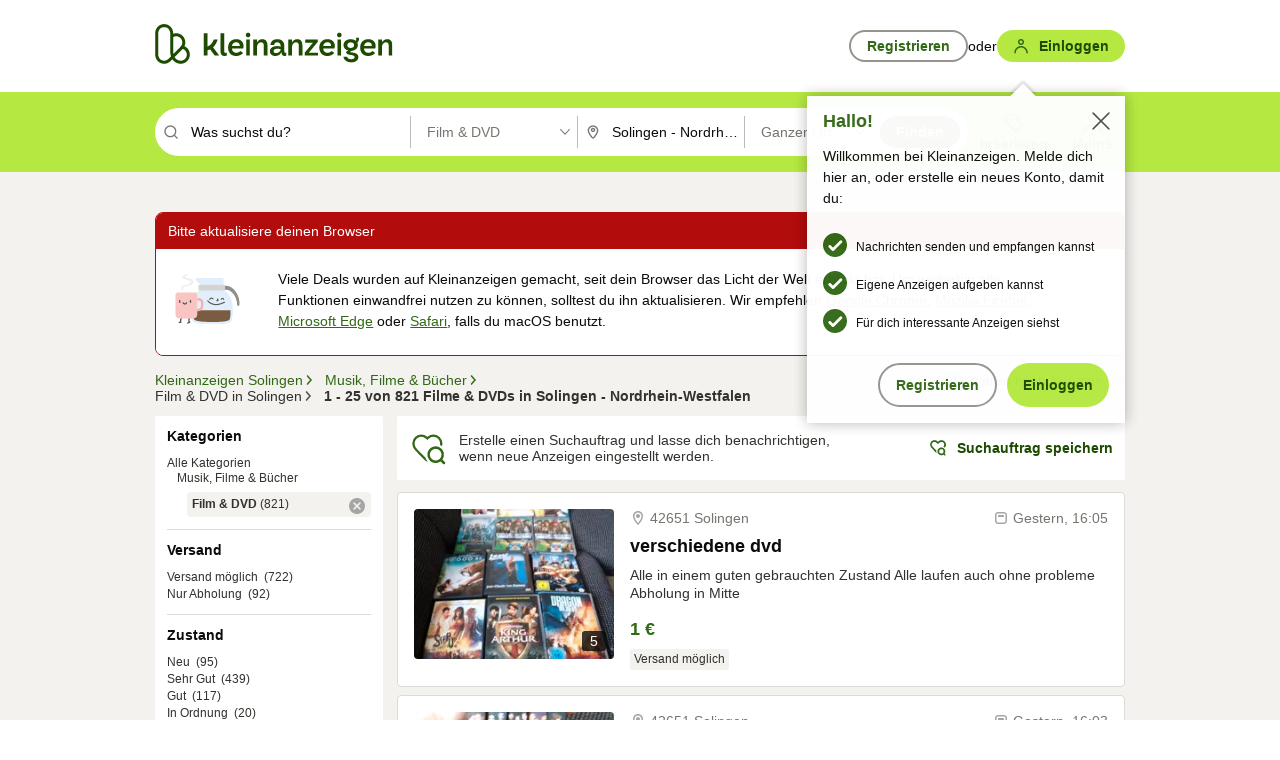

--- FILE ---
content_type: application/javascript
request_url: https://www.kleinanzeigen.de/Q6AMP9O9E/-iFz0te/5DPoOLz/NPJg/Yt5Obp8btQSDrtaQaE/UExGPFZyWg8/YSF1/WQ9JfUcB
body_size: 177784
content:
(function(){if(typeof Array.prototype.entries!=='function'){Object.defineProperty(Array.prototype,'entries',{value:function(){var index=0;const array=this;return {next:function(){if(index<array.length){return {value:[index,array[index++]],done:false};}else{return {done:true};}},[Symbol.iterator]:function(){return this;}};},writable:true,configurable:true});}}());(function(){F3();function q05(){Lz=[+ ! +[]]+[+[]]-+ ! +[]-+ ! +[],Wz=+ ! +[]+! +[]+! +[]+! +[]+! +[],lc=! +[]+! +[]+! +[]+! +[],tA=+ ! +[]+! +[]+! +[]+! +[]+! +[]+! +[],LN=+ ! +[]+! +[]+! +[]+! +[]+! +[]+! +[]+! +[],wk=! +[]+! +[],tt=[+ ! +[]]+[+[]]-[],UV=[+ ! +[]]+[+[]]-+ ! +[],DG=+ ! +[],Bg=+[],EI=+ ! +[]+! +[]+! +[];}q05();OG5();var f0=function(fK){if(fK==null)return -1;try{var sH=0;for(var xL=0;xL<fK["length"];xL++){var N0=fK["charCodeAt"](xL);if(N0<128){sH=sH+N0;}}return sH;}catch(LP){return -2;}};var cL=function Ys(cr,IJ){var HC=Ys;do{switch(cr){case lt:{NP=rJ*nL-sC-HL+B2;cr+=Vj;C0=sC+WT-B2*UZ+H0;RP=B2-DK+nL*HL+rJ;Dx=rJ*WT+UZ+sC;}break;case l3:{cr=xW;while(bT(Mx,rx)){if(FP(q6[I2[H0]],VX[I2[UZ]])&&Gs(q6,wT[I2[rx]])){if(kr(wT,RC)){NQ+=Ys(P3,[Sd]);}return NQ;}if(sQ(q6[I2[H0]],VX[I2[UZ]])){var Ps=gZ[wT[q6[rx]][rx]];var VT=Ys.call(null,Tj,[DL(Sd,d6[ds(d6.length,UZ)]),Mx,q6[UZ],Ps,IK]);NQ+=VT;q6=q6[rx];Mx-=Rd(Wz,[VT]);}else if(sQ(wT[q6][I2[H0]],VX[I2[UZ]])){var Ps=gZ[wT[q6][rx]];var VT=Ys(Tj,[DL(Sd,d6[ds(d6.length,UZ)]),Mx,rx,Ps,MT]);NQ+=VT;Mx-=Rd(Wz,[VT]);}else{NQ+=Ys(P3,[Sd]);Sd+=wT[q6];--Mx;};++q6;}}break;case U:{cr=M1;DZ=QH*HL*H0+YK*UZ;nP=WT*H0*HL;Ns=B2*YK*UZ-QH+H0;lP=WT*sC*dJ*H0+UZ;}break;case PN:{BK=HL*rJ+QH+H0+UZ;ZZ=rJ+QH*DK*HL-H0;cr=PA;UH=WT+UZ+rJ*QH*B2;Q6=DK+B2*dJ+rJ*YK;}break;case fW:{cr=nk;return PT;}break;case nA:{while(bT(G2,rx)){if(FP(Rs[x0[H0]],VX[x0[UZ]])&&Gs(Rs,LQ[x0[rx]])){if(kr(LQ,bC)){qs+=Ys(P3,[zC]);}return qs;}if(sQ(Rs[x0[H0]],VX[x0[UZ]])){var Id=Yr[LQ[Rs[rx]][rx]];var Xs=Ys.call(null,w5,[OS(UZ),G2,Rs[UZ],DL(zC,d6[ds(d6.length,UZ)]),X2,Id]);qs+=Xs;Rs=Rs[rx];G2-=Rd(VI,[Xs]);}else if(sQ(LQ[Rs][x0[H0]],VX[x0[UZ]])){var Id=Yr[LQ[Rs][rx]];var Xs=Ys.apply(null,[w5,[RP,G2,rx,DL(zC,d6[ds(d6.length,UZ)]),jB,Id]]);qs+=Xs;G2-=Rd(VI,[Xs]);}else{qs+=Ys(P3,[zC]);zC+=LQ[Rs];--G2;};++Rs;}cr+=Zk;}break;case sA:{IL=YK*DK-HL*rJ+sC;TT=QH+sC*YK+HL+H0;H2=WT*sC*B2-dJ+HL;rT=rJ*nL-B2-DK+YK;cr+=UI;WK=YK*B2-UZ+sC+HL;}break;case sX:{ZS=YK*H0*rJ-HL*QH;BZ=HL*DK+sC*YK;OH=rJ*DK*QH+YK*UZ;cr=Qt;XJ=rJ+UZ+WT+YK*nL;KL=rJ*WT+nL*YK-H0;c0=sC*YK-rJ-nL;}break;case Aj:{var gs=SS[Sx];var CC=ds(gs.length,UZ);cr=A;}break;case wW:{cr-=vz;gx=nL*DK+YK*UZ+rJ;FT=nL*YK+H0-WT+sC;UC=nL*WT*DK+UZ+QH;NJ=nL*YK+sC+WT-HL;Z0=nL+DK*QH-dJ+UZ;dC=sC+nL+WT+YK*rJ;Gx=YK*sC+B2*QH+rJ;}break;case Xj:{DT=DK+B2+HL*QH;cr=gI;d0=sC*rJ-dJ+YK*WT;tC=QH+HL*dJ*sC+nL;Kr=H0*DK*sC*rJ-HL;}break;case L3:{FK=HL+B2+YK*WT+UZ;cr+=DG;Nr=H0+YK-sC+dJ*QH;AQ=WT*dJ*sC+QH;IQ=YK*WT-dJ-HL;w0=dJ+HL*B2+rJ*YK;}break;case vG:{cr-=W3;d6.pop();}break;case jW:{zd=DK*UZ*H0*sC+QH;zT=QH-DK-dJ+WT*nL;YS=rJ-H0+sC*WT+UZ;P0=rJ*HL-H0+dJ+DK;pQ=rJ*dJ*B2*UZ;lr=DK*HL+nL*WT+QH;cr=Kz;sr=sC+DK+WT+QH*H0;cP=B2+DK*rJ*dJ+HL;}break;case vt:{gQ=dJ*YK-UZ+H0*HL;kL=DK*HL*rJ*B2*UZ;vP=YK*nL+sC-dJ*B2;I0=sC+nL+YK+QH-HL;HS=YK*WT+H0*QH;fQ=HL+dJ+YK+QH*DK;cr=T5;Lr=H0-HL-WT+nL*YK;SL=UZ+dJ*QH*B2;}break;case SF:{DH=H0-B2+WT*YK-dJ;Jd=WT*rJ*sC+YK*H0;p2=HL*UZ*H0*QH;c2=QH+WT*sC*HL;AP=dJ*nL*QH+DK;X0=YK*DK+WT*nL*rJ;cr-=vA;PK=YK*B2-rJ-HL-UZ;}break;case bG:{xd=HL*UZ*B2+YK*nL;DC=WT*QH+YK+B2-nL;HZ=QH+B2*YK+H0*nL;mC=sC+dJ+nL*YK;pZ=YK*DK+dJ*QH+rJ;DP=H0+DK*YK+sC*B2;q2=sC*nL+dJ*QH+YK;cr+=H5;Mr=HL+YK*B2-nL*dJ;}break;case kt:{r0=HL+YK*sC+DK*rJ;r2=HL*YK+WT+sC-QH;pB=dJ-DK*UZ+YK*rJ;cr+=DX;UP=H0*YK+dJ-B2+nL;Zx=YK*DK-HL*sC-dJ;}break;case mj:{Ax=H0+YK*B2+QH;CQ=HL+DK+dJ*sC*nL;IB=sC+H0*rJ*WT*B2;AT=sC*QH*H0-DK-B2;x6=B2+rJ*dJ*QH+HL;cr-=w1;CH=YK*nL-UZ+rJ-HL;}break;case Qz:{LS=HL+YK*sC-H0+DK;R2=YK+dJ*H0*QH-rJ;EJ=H0+nL+rJ*YK-QH;cr+=Rz;b0=WT*DK*HL+rJ;LJ=QH*WT-HL-DK-YK;UT=nL+B2*YK+UZ;}break;case ZX:{IC=YK*UZ*dJ+sC+H0;UN=B2*DK+YK*H0-UZ;RR=YK-B2*sC+QH*HL;On=rJ*UZ+YK*sC-B2;bD=YK*sC-DK-HL*dJ;xm=B2*YK-rJ-nL+HL;cr-=Vz;}break;case UI:{tY=HL+H0*QH*nL-sC;hM=rJ*YK-B2+WT*nL;gw=nL-sC+YK*HL-WT;qq=WT+DK*QH*rJ-dJ;cq=H0-QH+HL+nL*YK;ZR=QH*B2-nL-dJ;cr-=VN;wR=UZ*H0*HL*sC*DK;cm=UZ*WT+sC*YK-QH;}break;case gz:{cr=rj;hf=QH*rJ-nL*UZ+WT;KU=rJ*YK+QH+H0;zY=nL*QH*dJ+H0-DK;SM=YK*HL-UZ-QH-dJ;Ql=HL*QH-rJ+UZ;G8=WT*YK+UZ-sC-HL;ZD=QH*B2*UZ*dJ-DK;s9=YK*rJ-DK+B2-QH;}break;case l5:{cr+=O3;while(bT(FR,rx)){if(FP(I9[wn[H0]],VX[wn[UZ]])&&Gs(I9,bn[wn[rx]])){if(kr(bn,LD)){PT+=Ys(P3,[x9]);}return PT;}if(sQ(I9[wn[H0]],VX[wn[UZ]])){var nn=lR[bn[I9[rx]][rx]];var M7=Ys(qj,[DL(x9,d6[ds(d6.length,UZ)]),FR,nn,I9[UZ]]);PT+=M7;I9=I9[rx];FR-=Rd(fF,[M7]);}else if(sQ(bn[I9][wn[H0]],VX[wn[UZ]])){var nn=lR[bn[I9][rx]];var M7=Ys.apply(null,[qj,[DL(x9,d6[ds(d6.length,UZ)]),FR,nn,rx]]);PT+=M7;FR-=Rd(fF,[M7]);}else{PT+=Ys(P3,[x9]);x9+=bn[I9];--FR;};++I9;}}break;case M1:{Zl=sC*HL*WT+B2*QH;cr-=IN;C8=QH*sC+WT-B2-nL;K7=WT*UZ*nL*dJ*H0;O7=WT*YK-rJ+H0*UZ;Rw=dJ+nL-QH+YK*HL;ZY=sC+nL+B2+WT*YK;kn=QH*H0+UZ+YK*rJ;DD=nL*B2*HL-DK;}break;case Sc:{cr+=DX;Bv=QH*HL+B2-nL+UZ;d9=sC+dJ+B2+YK*WT;AE=YK*B2-HL-dJ*WT;Cw=QH*WT*DK-YK*B2;t8=HL*rJ*nL+YK-H0;bE=sC+DK*HL*WT-nL;WU=B2-dJ+QH*HL;}break;case Qt:{cr+=DF;Gw=sC*YK-QH;lU=YK*nL+HL-H0-B2;Pq=sC+dJ+UZ+nL*QH;hE=HL*sC*rJ-WT;j7=dJ+rJ+QH+WT*YK;}break;case dA:{cr=nk;if(nU(Vl,Ah.length)){do{Ev()[Ah[Vl]]=OS(ds(Vl,C0))?function(){return Rd.apply(this,[dc,arguments]);}:function(){var Ym=Ah[Vl];return function(g8,LE){var Bp=UE(g8,LE);Ev()[Ym]=function(){return Bp;};return Bp;};}();++Vl;}while(nU(Vl,Ah.length));}}break;case PA:{O6=YK+sC-HL+QH;cr-=GF;Dm=rJ+YK*nL+QH+DK;Fw=WT+DK+HL*sC;Cf=DK+YK-UZ+dJ;gv=rJ*B2*QH+sC-HL;zp=YK-H0-HL+QH*sC;Sp=YK*rJ+dJ+DK;}break;case jX:{Gv=dJ*HL-UZ+WT*YK;G7=QH*sC-rJ+nL*B2;WD=WT+HL*nL+YK*B2;Rv=DK*WT*sC+dJ-B2;JR=sC-nL+YK*HL-B2;TD=HL+nL*YK*UZ-rJ;mq=YK*nL-DK-dJ;rv=nL*WT+sC*YK+DK;cr=PF;}break;case tk:{CD=dJ+HL*B2*DK+H0;An=H0*B2*WT*nL;mD=nL-UZ+B2*DK*QH;QM=WT*DK*QH+dJ-UZ;JD=QH+rJ*H0*DK*WT;cn=H0*QH+nL*HL*rJ;cr=KF;EU=YK*HL-UZ-nL;TR=YK*B2+UZ+sC*WT;}break;case Zt:{cr-=g3;WT=H0-UZ+DK+B2;dJ=DK+UZ;rJ=dJ*UZ+H0;nL=H0*UZ*B2-rJ+DK;sC=B2+nL-dJ;RM=WT+dJ+B2-sC+H0;HL=dJ*H0+B2-DK;}break;case Zc:{QD=YK-dJ+HL+rJ*WT;pv=YK*HL-WT-dJ;Vf=dJ*YK+DK;bw=YK*nL+B2+HL+rJ;cr=rV;qw=dJ+WT+YK*rJ+B2;sw=rJ+B2*WT*nL-UZ;}break;case lA:{gl=H0+YK+nL+sC-DK;x7=WT-H0+YK+HL;ID=WT*HL-rJ+nL*B2;cr=vc;Op=sC*dJ*HL+DK+nL;}break;case VV:{bp=DK-sC+QH*dJ*B2;dw=YK+HL*sC*nL-UZ;Th=nL*B2*sC+YK*rJ;cr=dN;UR=YK+sC*rJ*WT-HL;}break;case D5:{Wv=H0*HL*sC*B2-rJ;r9=HL+nL+dJ*QH*rJ;FY=B2-rJ-UZ+sC*YK;cr-=Bk;Dw=HL*WT*sC;mh=QH+rJ*nL*HL;Tm=QH*HL*DK-UZ;Wq=sC*nL*HL-UZ-B2;Zm=dJ*WT*nL*UZ;}break;case C3:{Z8=rJ*sC+DK-dJ*HL;w6=H0-dJ*sC+rJ*WT;X2=dJ+nL+HL+rJ+DK;cr=L1;Bh=sC*UZ*dJ-HL-WT;}break;case QA:{pn=B2*QH-dJ+nL*UZ;vm=WT*nL*rJ+UZ+DK;bY=H0+YK*DK;XM=HL*B2*H0+dJ+YK;tD=B2+dJ+YK*sC+HL;cr=DG;}break;case rz:{Vw=QH+HL*WT+YK*H0;cr-=VI;SU=sC*YK-nL*WT-DK;ff=sC*B2*WT+rJ*dJ;zU=WT*YK+H0+DK+QH;bl=UZ+WT+YK*sC+rJ;BR=YK*sC+B2*rJ-dJ;}break;case pt:{BU=nL+WT+rJ*HL*sC;cr=fX;Lp=YK*dJ-rJ*DK-H0;NR=QH*H0+sC+rJ*YK;xn=YK*WT*UZ+B2*HL;OM=B2*WT*HL*UZ+nL;}break;case rj:{cY=UZ*WT*sC*DK+B2;SY=HL+dJ*QH*nL+DK;dR=DK-sC+YK*UZ*WT;kf=WT*QH*H0-dJ-rJ;Vv=sC*WT*UZ*HL+rJ;Gm=QH+nL*YK-dJ;cr=nV;n6=nL*B2*HL+YK-rJ;W8=WT+UZ+YK+sC*QH;}break;case VF:{cr=nk;return Mh(Pt,[Fq]);}break;case Fj:{BE=nL*YK+HL-dJ*B2;wq=B2*YK+sC+WT*HL;vv=YK*UZ*HL-nL*QH;jv=sC*B2+WT*YK+QH;Nq=B2*nL*H0*sC-DK;kY=YK*WT-dJ*UZ+QH;cr=TA;Ow=UZ+WT*YK+HL*sC;}break;case Sj:{cr-=lF;return qs;}break;case KV:{I8=sC+HL*H0*QH+UZ;ww=sC*YK-B2-QH;qY=WT*YK-dJ*H0+rJ;xY=YK*HL-dJ-sC+WT;cr-=hV;PR=B2*YK+rJ*QH*UZ;PD=rJ-QH+YK*sC-UZ;Sl=DK*QH*B2+sC*rJ;}break;case D:{Jw=YK*rJ-UZ-sC-H0;gU=rJ*YK-H0+nL-sC;Cv=QH*sC-dJ+YK*nL;gm=sC+QH+H0+YK*rJ;cr=IA;YE=YK*nL+HL+QH-dJ;Kq=UZ+rJ*QH+dJ*H0;Tq=YK+sC*QH+nL+B2;}break;case A:{cr-=s5;while(Gs(CC,rx)){var bq=cp(ds(DL(CC,rm),d6[ds(d6.length,UZ)]),bU.length);var xU=kp(gs,CC);var Hq=kp(bU,bq);tf+=Ys(P3,[Aw(zv(Aw(xU,Hq)),jU(xU,Hq))]);CC--;}}break;case Qg:{tU=DK*QH*B2+YK;qf=WT*YK-sC+QH-nL;cr=pt;th=QH*nL-dJ-UZ+sC;zl=UZ+QH+YK*nL+H0;Rh=QH*sC-DK*WT+H0;}break;case nz:{while(nU(Pw,jh.length)){Sv()[jh[Pw]]=OS(ds(Pw,Bh))?function(){return Rd.apply(this,[LN,arguments]);}:function(){var Cn=jh[Pw];return function(Dn,AY,gn){var R6=Np(Dn,AY,C0);Sv()[Cn]=function(){return R6;};return R6;};}();++Pw;}cr=nk;}break;case JF:{kw=WT*B2+nL*YK;pR=QH+YK+rJ*HL*B2;c8=WT*rJ*dJ+sC+YK;fw=nL*WT*HL-QH-rJ;Lh=sC*YK+UZ+rJ-DK;cr-=Y1;GM=rJ+QH*dJ*nL-sC;}break;case E3:{AM=UZ-WT+QH*HL*DK;SE=QH*dJ-H0*nL-HL;QY=H0*UZ*YK-nL;cr+=Q;b9=B2+H0+YK*sC-QH;L9=nL*YK+H0+QH*dJ;Hp=QH+rJ*B2*nL+YK;}break;case Ik:{rM=UZ*B2+QH*rJ*dJ;r8=YK*sC-dJ*HL-B2;cr=Rz;Uh=nL-B2+UZ+sC*QH;mU=rJ*WT+sC-dJ+YK;Uv=H0-rJ-WT+nL*YK;}break;case kN:{Tl=WT*YK+H0-B2*nL;dM=YK*HL-B2-QH*dJ;Yn=QH*WT*H0-sC*dJ;N8=YK*WT+nL-UZ-QH;cr+=nN;VY=YK*nL+UZ+B2*sC;vh=HL*dJ+B2*nL*WT;mp=dJ+YK-H0+sC*HL;lD=DK*sC+WT*YK-HL;}break;case R3:{YM=YK*DK-nL*H0-WT;ZU=nL*sC*HL-dJ;Yv=YK*B2-dJ+HL+QH;Jq=HL*QH-rJ-WT+UZ;V9=UZ*rJ*B2*QH-HL;cr+=DX;}break;case Wj:{Dl=YK*rJ+dJ+H0;qn=nL*rJ*UZ*WT;cr=tj;c7=dJ+rJ+sC*YK-QH;kh=WT*YK+rJ-sC+UZ;}break;case Fk:{JM=QH*sC-rJ+dJ+HL;f7=QH*UZ*H0+YK;xD=rJ*H0+QH*nL*UZ;SD=sC+nL+YK*H0+B2;sl=dJ*UZ*YK+QH-HL;sq=rJ*QH-B2+dJ*YK;cr=lc;}break;case xW:{cr-=Wg;return NQ;}break;case xg:{wY=rJ*HL*WT+sC*dJ;cr+=UI;gD=dJ*YK+UZ-B2-DK;Ww=YK*B2+dJ*HL-sC;UU=sC*HL*dJ+WT+rJ;IY=DK*YK+rJ-QH;}break;case gF:{cr=nk;while(nU(wp,Pm[rU[rx]])){ME()[Pm[wp]]=OS(ds(wp,H0))?function(){Tf=[];Ys.call(this,tA,[Pm]);return '';}:function(){var Zf=Pm[wp];var sf=ME()[Zf];return function(zq,H7,Zn,lm,s8,zD){if(sQ(arguments.length,rx)){return sf;}var nR=dv(X3,[zq,sn,bv,Tn,s8,zD]);ME()[Zf]=function(){return nR;};return nR;};}();++wp;}}break;case k5:{fh=H0+YK*sC+rJ*WT;cr+=U3;MU=QH+YK*nL+dJ;v7=H0*WT*QH-HL*nL;Ol=DK+sC+nL*HL*rJ;}break;case fF:{hv=YK+WT+nL*sC;t7=sC-QH+B2*YK;cr=U;RY=QH*WT+B2*rJ*nL;WE=dJ-DK+QH*sC-WT;}break;case PF:{Pv=YK+sC*HL+dJ+DK;Hw=nL+HL*WT*UZ*sC;cr=J5;kU=sC*YK-rJ-nL*B2;mE=YK*sC-H0+HL;tp=YK*HL*UZ-DK-rJ;nw=dJ*YK+QH*nL+B2;}break;case L5:{QH=dJ+HL*DK-rJ+B2;Bf=HL*dJ+QH-DK*H0;MM=HL*dJ-B2+QH-H0;YK=WT-sC+QH*DK;cr-=tA;nv=B2-WT+sC-DK+YK;}break;case r3:{D7=nL*WT*sC-HL;jE=dJ+B2*YK+QH*H0;Dp=WT*nL*HL-H0;Xp=YK*WT+UZ-HL+rJ;xl=YK*B2+WT+dJ+QH;S7=WT*YK+dJ+H0+rJ;cr=m1;}break;case Mt:{jq=H0-YK+dJ+nL*QH;VM=nL*YK-WT-HL;cr+=D3;Nn=dJ+rJ*QH-UZ-nL;ZM=HL*H0+YK*sC+WT;}break;case TA:{GU=sC*H0+rJ*nL*WT;Gf=sC*QH+WT-DK+dJ;Tw=QH+nL*YK;TU=rJ+QH+H0+YK*sC;En=HL*rJ*WT-DK*QH;cr=EG;r7=HL*sC*B2+WT-H0;sv=WT*H0*DK*HL-YK;}break;case dW:{f9=YK+nL*B2*dJ;C9=WT*YK+rJ-QH+H0;wU=H0*QH*B2-dJ-WT;cr-=QV;Xw=sC-UZ+B2*QH*DK;}break;case qF:{cr+=fN;gh=QH*B2*dJ+sC*UZ;Mn=QH+sC*WT+dJ*YK;LU=rJ+WT*YK-sC*dJ;Qf=dJ*WT*sC+YK-H0;Wf=HL+WT*sC*rJ-DK;Kw=YK-UZ+HL*nL-rJ;}break;case m1:{Ip=QH*HL+rJ-dJ-B2;cr=KV;nh=sC*YK-nL-dJ*DK;cD=YK+HL-nL+sC*QH;Sw=UZ*WT*DK*B2*nL;CM=YK*DK+UZ+HL*B2;VE=nL*YK+sC*rJ;Lf=HL+rJ*YK+UZ-WT;Pf=YK*WT-rJ+QH+UZ;}break;case Dt:{qm=nL*YK+dJ+HL*B2;GE=YK+H0*dJ*nL*WT;cr=NN;YD=B2+sC+dJ*YK;q7=H0+B2*YK+HL-UZ;}break;case Zg:{WM=sC+DK*HL+YK+H0;BM=DK*dJ*HL*sC-B2;Om=rJ*YK+sC+QH+B2;S8=YK*HL-dJ+B2-sC;Xh=rJ*YK-WT-HL+B2;kl=H0+rJ*YK+B2-QH;cr=lA;}break;case qG:{GD=HL*sC-DK+YK;zf=YK*sC-rJ+HL*WT;cr+=g5;CU=QH*WT-HL;SR=DK+YK-dJ+QH*HL;Q8=YK*DK-WT;}break;case vg:{hh=DK+WT-sC+dJ+QH;tE=HL*dJ-WT-UZ-B2;RU=WT+dJ-rJ+B2+QH;sU=rJ+UZ+HL*B2;cr=mg;m9=QH-dJ+UZ+sC*WT;}break;case pk:{Fv=nL*YK-rJ-dJ-sC;hn=QH+rJ+B2+nL*YK;cr=Zg;B9=rJ*B2*sC-UZ-dJ;Hn=B2*DK*QH-dJ+UZ;lf=rJ-sC+WT*QH-DK;EY=B2+nL*UZ*YK+sC;}break;case E1:{var Vp=dq[lE];cr-=KG;var dl=ds(Vp.length,UZ);}break;case mk:{Yq=UZ+nL*dJ*sC*H0;El=WT*sC*B2-HL*UZ;Mm=WT+sC*B2*nL+QH;lh=nL*QH+WT*H0+sC;nY=QH*H0*WT-HL*rJ;cr=Az;k7=rJ*YK+H0*B2;pw=dJ+WT*DK*H0*HL;B7=QH*nL-B2+rJ+YK;}break;case g3:{tR=YK*HL-QH*WT+rJ;xM=H0*rJ+dJ*YK+QH;UD=YK*B2-H0-DK+QH;tq=HL+dJ*H0*YK;cr=VV;mv=DK*QH*B2-HL-rJ;x8=nL*YK+DK+HL*WT;}break;case f5:{cr=Sg;Gn=QH+nL+HL+rJ*YK;hD=YK+WT*QH+H0-HL;jY=DK*B2*H0*HL+UZ;MD=nL*YK+H0-B2;Xn=nL*QH-rJ*UZ;Rn=HL*rJ*sC-B2-UZ;T9=H0*YK+dJ-UZ-QH;}break;case DG:{TE=HL+nL*H0+YK*sC;qM=B2*QH+HL*DK;KM=nL*YK+sC*HL-WT;IM=H0*dJ+rJ*YK;FD=HL*sC+rJ*YK-DK;Ew=dJ+UZ+sC*HL*WT;jR=YK+nL*WT+rJ;cr+=Tk;Xq=nL*QH*dJ+HL-WT;}break;case S3:{zC=ds(t9,d6[ds(d6.length,UZ)]);cr+=xV;}break;case Tk:{cr=pN;Oh=DK+WT*rJ-H0;Kv=B2*WT-HL-UZ-rJ;Im=dJ*HL*UZ;JU=WT*DK+HL-H0;C7=B2*H0-WT+rJ*nL;G9=DK*nL+QH*UZ+H0;}break;case qI:{xq=HL*DK+B2+WT*YK;jl=H0-WT+QH*HL*DK;sD=QH+rJ*dJ*B2-sC;IE=nL+B2+YK*DK;QE=B2*YK+dJ-rJ;cr=lX;IR=DK+WT*YK*UZ;}break;case RI:{Wp=H0*sC*nL+DK*rJ;N9=WT*nL*DK+YK*B2;p9=H0-UZ+dJ*DK*QH;Kn=QH-H0+nL-rJ+YK;Eh=nL*H0-B2+YK*WT;cr=qN;rD=QH*H0+YK*sC+rJ;Kh=UZ+sC*QH+DK-HL;}break;case rN:{cr-=Kk;mm=HL-H0-rJ+YK*sC;X7=WT-QH+YK*H0;wl=HL+YK*nL-sC+dJ;Un=YK+rJ+WT*dJ*HL;Yh=B2+rJ*sC*HL*H0;vR=rJ*B2*sC-WT+HL;fl=rJ*YK-dJ+WT*H0;HY=QH+nL-H0+YK*sC;}break;case Nz:{jM=sC+dJ+B2*WT*HL;cw=H0+B2*WT*sC;VD=WT+YK*DK*H0;cr=tk;VR=WT*QH-nL+sC-YK;E9=rJ-UZ+QH+nL*YK;Jv=YK*HL-UZ-dJ*sC;cU=HL+dJ+sC*DK*QH;}break;case Ec:{kq=HL*rJ*nL-H0+QH;If=B2+HL*YK-QH-DK;DU=rJ-H0+YK*DK+B2;ER=rJ-WT-nL+YK*sC;MR=QH*nL*DK+UZ-HL;kE=WT+sC*YK+QH;cr+=xg;vq=nL*YK+sC+HL*H0;k9=nL*WT*H0*rJ-HL;}break;case EF:{cr=nk;return cE;}break;case IA:{ln=sC*UZ*YK+rJ+nL;nM=WT*rJ*HL-nL*DK;Kp=YK-HL-B2+sC*QH;zE=rJ*B2*QH+H0-YK;Ml=nL+YK+sC+dJ*QH;mn=WT+UZ+sC+YK*dJ;Vq=QH+H0-B2+YK*dJ;cr-=C5;lp=B2-sC+nL*HL*rJ;}break;case P5:{var NY=z8[qD];for(var rf=rx;nU(rf,NY.length);rf++){var Gh=kp(NY,rf);var mf=kp(XE.Kg,Gp++);cE+=Ys(P3,[Aw(zv(Aw(Gh,mf)),jU(Gh,mf))]);}cr=EF;}break;case L1:{V7=sC-DK-dJ+WT+nL;w7=sC+DK+HL+dJ-WT;pU=WT+rJ-DK+B2+HL;bv=H0*UZ*WT;cr-=XW;Y7=WT+dJ*nL+UZ-rJ;}break;case Gk:{return Mh(OW,[tf]);}break;case LI:{n7=H0*dJ*UZ*YK+QH;ZE=YK*nL-WT+sC*UZ;cr=rc;wv=HL*H0*QH-B2-sC;Ph=DK+nL+rJ*YK+HL;FU=sC*YK-QH*B2*H0;Qn=YK*nL+HL-B2;Zq=YK*B2+H0*dJ*HL;M6=HL*H0+sC*YK+QH;}break;case HA:{cr=L3;HE=m7+IU-np+N7-Xv;Bw=DK+rJ*nL+YK+sC;Cl=sC+nL+YK*DK+dJ;Lv=YK+UZ+B2*WT*dJ;}break;case Sg:{kR=H0+sC*rJ*dJ*DK;cr-=rg;fU=rJ*UZ*H0*QH-dJ;Gq=YK+WT*HL*B2;kM=dJ+sC*HL*nL;Jn=dJ*HL*nL-rJ+WT;DR=nL*DK*QH-sC;}break;case PW:{jB=sC*UZ*WT-DK-nL;fR=nL+QH-rJ+dJ+sC;E7=nL*HL-DK*H0;Fn=UZ+nL-WT+DK*QH;cr-=j3;hR=HL-rJ+WT*dJ*H0;fY=UZ+nL*WT+DK+rJ;}break;case Gt:{cr=nk;return dU;}break;case T5:{vE=H0*QH*rJ+nL+DK;Yw=QH*nL+rJ*dJ;HD=UZ*HL*B2+YK*sC;J7=YK*UZ*sC+WT-rJ;g9=HL*YK-rJ-sC-QH;Mq=B2*sC+YK+QH;cr+=P3;}break;case Wg:{bm=nL+sC+dJ*YK-UZ;Bn=dJ*YK-rJ-QH+DK;Jf=rJ*YK+B2*QH*UZ;CY=sC*YK-H0-QH+HL;b8=nL*rJ*HL+WT+B2;Ul=H0-dJ+nL+WT*YK;cr=Eg;}break;case TW:{Ep=B2*sC*H0*HL;w9=nL*WT*HL+rJ+UZ;tm=sC*UZ*dJ*HL-WT;cr=rN;Mv=WT*YK+DK-H0*nL;}break;case zI:{M9=H0*HL*QH-YK-B2;T7=YK*B2+nL+HL*QH;cv=YK*H0*B2-HL-QH;cr=U1;bR=HL*rJ*UZ*WT;Jh=YK*nL-HL-B2+rJ;F7=sC*UZ*HL*nL+rJ;}break;case TV:{cr=Gt;while(nU(PU,hq.length)){var xv=kp(hq,PU);var rn=kp(UE.SI,Mw++);dU+=Ys(P3,[Aw(jU(zv(xv),zv(rn)),jU(xv,rn))]);PU++;}}break;case Ic:{wD=UZ+rJ+WT-H0+QH;cr=Jt;Iq=DK*QH-WT*nL+sC;wh=dJ+WT-DK+QH+rJ;lY=QH*UZ+H0+nL+rJ;Xm=rJ-DK+B2+dJ+WT;PE=QH+nL-dJ+H0;zh=B2*sC-dJ+H0*WT;}break;case HV:{Sf=QH*H0*HL+dJ-sC;GR=H0+QH*DK*HL-nL;vn=H0*YK*UZ-dJ-nL;pp=UZ*DK*HL*B2-WT;cr=qI;xf=rJ+HL+nL*H0*WT;Ch=WT+dJ*HL*rJ*H0;KE=dJ-DK+QH+WT+YK;}break;case gI:{lv=H0+dJ*YK*UZ+HL;R9=QH+YK+nL*HL*WT;RE=nL*WT*H0+YK*dJ;Fm=dJ+YK+UZ+sC*QH;DE=rJ*QH+dJ*UZ+HL;fm=dJ*YK-rJ-UZ+QH;Up=YK*nL-QH+WT-dJ;cr=bG;XU=YK*sC-WT+H0*QH;}break;case Fg:{l6=H0*rJ+B2*dJ*WT;PM=YK*rJ-H0+B2+sC;Z9=rJ-H0*sC+QH*B2;HU=UZ-nL+YK*rJ+QH;cr=vt;P9=sC*WT*HL-DK*QH;}break;case wk:{Hv=dJ*QH*DK*UZ*H0;jD=rJ*HL*H0*sC+DK;lq=YK*H0+DK-UZ+sC;fM=DK+dJ*B2*QH-YK;E6=sC*HL*DK-dJ-WT;cr=JG;hp=YK*HL-WT-H0-DK;HM=B2+YK-DK+WT*sC;ph=dJ*UZ*YK+nL*DK;}break;case kj:{mw=HL+WT*YK-DK+UZ;rY=dJ*B2*QH-sC;pf=sC+HL*nL*WT+DK;Wn=WT*YK+QH-dJ-DK;cr=xg;L7=H0*UZ-dJ+HL*YK;}break;case Og:{Vn=nL*sC*rJ+B2;hU=nL+H0*HL*QH-YK;mR=nL*QH+UZ-H0*B2;Yp=YK*nL+HL-sC+WT;cr=Lz;}break;case kG:{zw=YK+UZ+dJ*QH+DK;cr=MF;Xl=YK*UZ+HL*nL*WT;zR=rJ*YK+sC*WT-nL;hm=UZ+nL*B2+sC*YK;rh=H0-UZ-HL+WT*YK;c9=sC*WT*rJ*H0-QH;JY=dJ+YK*sC+B2*nL;dp=HL*YK-DK-QH*WT;}break;case rV:{p6=QH+nL-UZ+rJ*YK;Oq=YK*WT-dJ-B2*nL;Lw=HL*WT*B2+sC*QH;Wl=H0+YK*nL-WT*dJ;cr=qG;}break;case pN:{mY=dJ*sC+nL-B2;LR=HL+dJ+rJ*sC-WT;Lq=DK+H0-HL+dJ*nL;cr-=hg;Mf=B2+nL+WT+DK*rJ;sn=sC*dJ+rJ*DK;Am=DK+HL*rJ+sC+WT;}break;case gg:{NE=H0*B2-HL+WT*sC;Af=WT-H0+nL*HL-DK;cr-=Ej;Em=HL+dJ+rJ*WT+UZ;XD=sC*WT-DK*H0-B2;}break;case YF:{NM=HL+nL*UZ-dJ+H0;jw=HL+sC-UZ-rJ+WT;nf=WT+DK-sC+QH;vp=WT+DK*rJ-sC;cr-=dN;}break;case AG:{var NQ=DL([],[]);cr-=hF;Sd=ds(lw,d6[ds(d6.length,UZ)]);}break;case SG:{cr-=Vk;while(nU(KD,YU[x0[rx]])){Tv()[YU[KD]]=OS(ds(KD,rJ))?function(){bC=[];Ys.call(this,R1,[YU]);return '';}:function(){var YR=YU[KD];var Pp=Tv()[YR];return function(TM,AD,Q9,Rp,XY,Rm){if(sQ(arguments.length,rx)){return Pp;}var gM=Ys(w5,[YS,AD,Q9,Rp,OS({}),nf]);Tv()[YR]=function(){return gM;};return gM;};}();++KD;}}break;case Oz:{var Ah=IJ[Bg];Z7(Ah[rx]);cr=dA;var Vl=rx;}break;case rc:{Iv=nL*UZ*YK+dJ*sC;Nf=rJ+WT*HL*B2+H0;cr-=B5;U6=HL+dJ*YK*H0-B2;nD=sC*YK-H0*WT*rJ;qv=sC*YK-dJ*nL-rJ;Vh=YK*WT-QH-sC;}break;case Vc:{cr=qF;Um=HL+YK*dJ-B2;rl=dJ*H0*QH+YK*B2;xw=HL*rJ*WT+nL+dJ;fv=QH*H0*B2+YK-sC;A9=HL*WT*dJ+B2*YK;}break;case HX:{cr+=ZA;while(Gs(dl,rx)){var Vm=cp(ds(DL(dl,rq),d6[ds(d6.length,UZ)]),LY.length);var km=kp(Vp,dl);var qU=kp(LY,Vm);Fq+=Ys(P3,[Aw(jU(zv(km),zv(qU)),jU(km,qU))]);dl--;}}break;case qN:{cr=Mt;Kf=B2*sC-rJ+QH*DK;CE=HL+rJ*QH*dJ-YK;gq=HL+sC*B2*dJ*rJ;OE=dJ-YK+QH*UZ*nL;Wm=H0-B2-QH+YK*HL;Dq=nL*QH+rJ+H0*YK;O9=YK+QH-UZ-H0+rJ;}break;case VW:{fE=nL+rJ+WT*QH+B2;vU=WT*DK*H0*rJ+dJ;Qp=QH*H0*DK+UZ;PY=DK*UZ*nL+QH*WT;U7=QH+B2*YK+H0-HL;kv=sC*YK+B2*WT+QH;cr+=VF;qE=sC*YK-UZ+dJ*QH;}break;case Z1:{Zp=nL+sC*QH+WT*DK;FM=B2+YK*WT+rJ-nL;Qq=B2*sC+WT+rJ*YK;cr=IF;UM=UZ+dJ+nL*YK+HL;L8=dJ*YK-QH+DK*rJ;Y9=QH*rJ-B2-DK+nL;wM=sC*rJ*HL+UZ;}break;case Fz:{tv=B2*YK*UZ+sC+nL;vY=YK*HL-B2;m7=H0*nL*QH-DK-dJ;cr=HA;IU=sC*HL+DK+nL*YK;np=dJ+sC*QH*DK-YK;N7=DK*QH*sC-dJ;Xv=WT-QH+B2*YK;}break;case tX:{dh=dJ-DK+QH*H0*nL;Jp=DK*HL*nL+WT-H0;Uf=rJ*sC*WT-B2+YK;cr-=cF;bh=H0+rJ*WT*B2+HL;Cp=dJ*QH-DK+YK;}break;case nV:{cr=M3;Hl=YK-dJ+QH*WT+rJ;Pn=UZ*sC*DK*QH+nL;d8=H0+sC+UZ+WT*YK;HR=YK*WT-rJ*UZ*sC;}break;case Tj:{var lw=IJ[Bg];var Mx=IJ[DG];cr-=CI;var q6=IJ[wk];var wT=IJ[EI];var Yf=IJ[lc];if(sQ(typeof wT,I2[DK])){wT=RC;}}break;case Y:{OR=nL*QH*UZ*dJ+WT;cr=cV;D9=WT-QH+YK*nL;Nm=B2*QH*rJ-WT*H0;Al=H0+UZ+rJ+YK*B2;jp=B2*WT+DK*H0*YK;b7=YK*dJ+QH-sC;}break;case lg:{QU=rJ*nL*H0+YK-DK;X8=YK*WT-QH+DK-sC;cr=GA;v9=sC*YK-QH+DK-H0;Fh=H0*YK+WT+B2*DK;}break;case WA:{Aq=HL+rJ+nL*YK+DK;OU=YK*dJ-HL*DK+B2;cr=B5;rw=sC*nL*HL;rp=sC*HL*WT+DK+UZ;}break;case IF:{nm=H0+DK*YK-B2-UZ;cr+=Dz;cM=dJ+H0*B2+sC*YK;cf=YK*UZ*H0*DK+B2;vl=QH*sC+YK+B2+HL;pY=nL-DK+rJ*sC*HL;l9=QH*nL+dJ*HL-rJ;QR=QH+YK*B2+DK+WT;}break;case B5:{Sh=YK+rJ*WT-HL;wm=WT-UZ+H0*YK;cr+=p5;zn=QH+H0*B2+sC*YK;Zw=UZ-B2-DK+QH*rJ;}break;case CN:{Bq=QH+DK+YK*dJ;Dh=HL*B2*nL+sC-dJ;vD=QH*sC+HL+B2;pD=QH*H0+YK+sC*WT;Rq=UZ+B2+rJ*QH-H0;rR=sC*rJ*UZ+YK*WT;K8=nL+rJ*sC*WT*H0;cr+=qF;Sm=dJ*YK-QH+rJ;}break;case sN:{F8=HL+DK*nL*B2+QH;X9=UZ*HL+YK*WT-dJ;Hh=WT+H0+QH*HL+nL;EE=H0-HL+B2*YK-UZ;cr=Fg;g7=rJ*QH-B2*UZ-HL;Jm=QH*DK*UZ*rJ;Lm=sC*B2*rJ+HL;sE=HL+H0*B2+nL*QH;}break;case MF:{hw=YK+sC*QH*H0-WT;cr+=M1;gR=UZ*YK*sC-QH+rJ;s7=sC*rJ*H0*WT;p7=WT*nL*dJ-HL;pq=YK*rJ-DK*UZ*B2;Qv=nL*YK+H0+DK+B2;P7=UZ*DK*HL*rJ-sC;}break;case wc:{GY=nL*rJ*UZ*H0*WT;WR=B2-QH+rJ*YK-UZ;cr+=EA;bM=UZ+rJ+YK+WT*sC;sm=UZ+sC*YK+nL*DK;dn=nL+UZ+HL*YK-QH;}break;case NN:{ml=WT*dJ*rJ*DK;OD=QH*rJ*B2-YK-WT;Uq=nL*YK+DK-sC*B2;cr=Qg;MY=rJ+nL+UZ+YK*B2;Cq=B2+QH*nL+WT+UZ;Kl=YK*dJ+QH+H0-nL;cl=rJ-UZ+YK*dJ-nL;}break;case Lz:{sM=YK-H0-DK+QH*nL;FE=YK+sC+DK*HL*dJ;Av=nL+dJ*DK*QH+UZ;cr+=BX;H9=UZ*rJ*H0*B2*nL;tn=YK*rJ-QH-H0*WT;Eq=WT*UZ*YK-DK-HL;}break;case dc:{var Nl=IJ[Bg];var Sx=IJ[DG];var rm=IJ[wk];var bU=SS[NE];cr+=Nt;var tf=DL([],[]);}break;case nj:{fp=sC*dJ+rJ*YK+UZ;cr=dW;xh=sC+YK*WT-HL*rJ;bf=B2+YK+WT*rJ*sC;P8=B2*YK-DK-WT+nL;tw=QH*sC-HL+nL*B2;LM=YK*WT+DK*sC;KR=YK*nL-UZ+WT+HL;zm=rJ*YK-sC-HL;}break;case Pt:{Fl=YK-HL+QH*dJ*rJ;cr=CN;AR=H0+YK-DK+sC*WT;Ap=nL*YK+HL+QH*sC;df=nL*YK*UZ+DK+B2;pm=H0*sC*dJ*nL;}break;case dN:{z7=rJ-H0*HL+YK*nL;Gl=QH-B2+YK*rJ-DK;A8=WT*YK+rJ-QH+dJ;fq=H0+sC*WT*B2-UZ;cr=Vc;}break;case M3:{Iw=dJ*QH*rJ-B2-sC;wf=DK*WT*nL*B2+dJ;jm=QH*rJ-HL-H0*B2;cr-=pV;WY=QH+DK-UZ+dJ*YK;Mp=sC+dJ+rJ*YK+UZ;JE=sC*HL*rJ-QH*UZ;}break;case zW:{sY=nL*QH-H0*WT+YK;nq=YK*HL-nL*B2-rJ;cr-=T1;Qh=HL-DK-UZ+YK*B2;ll=sC*QH+WT-HL;xE=YK-QH+sC*H0*B2;Zh=HL+nL*YK+sC*WT;tM=WT+QH*HL+sC*rJ;}break;case gj:{var vf=IJ[Bg];var YY=IJ[DG];var D6=IJ[wk];cr=P5;var qD=IJ[EI];var cE=DL([],[]);var Gp=cp(ds(D6,d6[ds(d6.length,UZ)]),HL);}break;case TF:{k8=sC+H0+HL*YK-QH;cr=Pt;Xf=dJ-QH+sC+YK*WT;Rl=YK*dJ+H0+nL;Hm=QH+YK*dJ-DK-rJ;jf=HL*WT*sC+B2-DK;Jl=HL*YK-dJ-B2*WT;}break;case XV:{cr-=Rk;if(nU(Sn,Zv[I2[rx]])){do{h9()[Zv[Sn]]=OS(ds(Sn,DK))?function(){RC=[];Ys.call(this,LA,[Zv]);return '';}:function(){var sh=Zv[Sn];var l7=h9()[sh];return function(zM,ND,DM,J9,Dv){if(sQ(arguments.length,rx)){return l7;}var wE=Ys(Tj,[zM,ND,DM,fY,RM]);h9()[sh]=function(){return wE;};return wE;};}();++Sn;}while(nU(Sn,Zv[I2[rx]]));}}break;case lX:{Qw=WT-H0+dJ*QH+HL;cr=Nz;Bm=H0*WT*sC+nL-UZ;d7=YK+sC*nL+UZ-rJ;KY=QH*dJ+WT+sC+DK;ql=YK*WT-dJ+rJ-QH;}break;case k3:{TY=WT*rJ-H0*DK+dJ;kD=DK+rJ+B2+QH+dJ;nE=rJ+QH+nL*DK;j9=UZ+WT+rJ+nL+sC;cr=gg;Ov=QH+sC*nL-HL+dJ;gE=dJ*nL+QH+rJ*B2;}break;case fX:{cR=YK+nL*HL-WT+rJ;DY=QH+H0+B2*HL*WT;Bl=DK+YK*rJ;RD=rJ*QH-HL+YK*nL;Wh=YK*H0-dJ+B2*UZ;cr=Y;Qm=YK*WT-H0+nL+B2;Yl=WT*rJ+sC*YK-QH;S9=QH+HL*dJ*H0*rJ;}break;case vV:{K9=DK+nL*rJ*B2-sC;Nw=WT*H0+YK*rJ+dJ;Y6=dJ*YK-nL+HL*QH;Pl=DK+UZ+rJ+YK*B2;nl=QH+WT*YK+nL*dJ;cr-=pI;F9=QH*HL+YK*DK+UZ;Ll=B2*YK+DK;tl=B2*nL*WT+DK-YK;}break;case BV:{cr=vG;for(var jn=rx;nU(jn,dY[W7()[Nv(rx)](X2,Df,F1,Af)]);jn=DL(jn,UZ)){(function(){var m6=dY[jn];var sR=nU(jn,A7);d6.push(UC);var BD=sR?gf()[fD(rx)].call(null,RU,Lq,HI,hl):Sv()[ED(rx)](NJ,Z0,QH);var n9=sR?VX[W9()[T8(UZ)](C0,wV)]:VX[W9()[T8(rx)](Ff,dC)];var Hf=DL(BD,m6);K1[Hf]=function(){var Ef=n9(Tp(m6));K1[Hf]=function(){return Ef;};return Ef;};d6.pop();}());}}break;case mg:{gY=dJ*QH-UZ+rJ*B2;R7=rJ-UZ+DK*sC*B2;AU=H0+UZ+B2-DK+YK;qR=nL*UZ*HL+dJ*rJ;z9=H0*dJ+YK+DK-UZ;Fp=rJ*B2+WT*nL;IK=B2+HL*nL+dJ+rJ;cr+=Ck;Km=H0+dJ-DK+sC*WT;}break;case QV:{Tf=[rx,I7(sC),C0,rx,I7(bv),rJ,I7(H0),sn,rJ,I7(Z8),I7(Z8),I7(In),C7,[rx],I7(vp),UZ,B2,C0,I7(NM),Bh,I7(PE),JU,I7(RM),I7(Bh),WT,I7(HL),UZ,Bh,I7(Bh),Bh,[UZ],I7(C0),Z8,sC,I7(WT),I7(H0),NM,H0,I7(DK),I7(H0),DK,dJ,dJ,I7(rJ),I7(DK),I7(UZ),I7(DK),Lq,Xm,I7(Xm),I7(P0),QH,wD,rx,I7(dJ),I7(nL),NM,I7(MT),lY,Kv,WT,I7(C0),I7(rE),nE,B2,B2,HL,I7(DK),I7(H0),I7(sC),NM,nL,I7(WT),dJ,I7(B2),I7(Bh),Z8,DK,I7(C0),DK,B2,B2,I7(nL),I7(jw),I7(dJ),V7,I7(JU),Lq,I7(qh),Mf,WT,H0,I7(RM),dJ,nL,rE,I7(DK),I7(hh),I7(nL),I7(DK),sn,I7(H0),UZ,I7(B2),I7(H0),I7(Im),wh,I7(V7),WT,rJ,I7(V7),Bh,I7(HL),Z8,I7(H0),NM,I7(nL),I7(Z8),V7,I7(Z8),rJ,I7(UZ),NM,rx,I7(Z8),WT,I7(HL),I7(QH),nf,UZ,DK,I7(sC),UZ,I7(UZ),I7(WT),NM,I7(WT),rx,I7(JU),pU,I7(pU),nf,H0,B2,I7(UZ),I7(Y7),nf,I7(WT),I7(Z8),I7(WT),Xm,I7(Xm),I7(Kv),hh,I7(Bh),UZ,HL,I7(nL),I7(UZ),bv,I7(jw),C7,I7(H0),I7(RM),sC,B2,I7(Kv),vp,RM,dJ,I7(w7),C0,UZ,I7(Bh),Z8,I7(dJ),I7(Z8),H0,H0,nL,dJ,UZ,I7(rJ),I7(Bh),RM,I7(sC),NE,[UZ],I7(G9),hh,RM,I7(C0),V7,UZ,I7(C0),I7(nE),vp,I7(dJ),I7(NM),WT,B2,I7(HL),rJ,I7(UZ),B2,NM,I7(Bh),Xm,I7(Bh),I7(H0),I7(rJ),[dJ],Z8,[rx]];cr=nk;}break;case EI:{V8=YK*DK*H0-QH+sC;lM=HL*dJ*sC+DK+QH;Nh=DK*HL*B2+QH*nL;cr=Y3;j8=DK+HL*rJ*nL+WT;NU=WT+YK*rJ+DK+B2;}break;case GA:{XR=WT*YK+nL+HL+H0;Uw=sC*QH+UZ-rJ+HL;vM=nL*QH*dJ+sC;Cm=dJ+sC+DK+QH*HL;cr=kj;EM=nL*QH-WT+sC;qp=H0+sC+QH+YK*nL;BY=QH-HL+sC*YK;Q7=nL*DK+dJ*YK-HL;}break;case WI:{cr-=GA;gp=WT+B2*QH-dJ-sC;xR=DK-QH+WT*nL*B2;q9=B2*YK-nL*dJ+UZ;Rf=YK*nL-DK+QH+HL;}break;case cI:{vw=nL*rJ*DK+YK*B2;dE=YK*sC-nL-rJ-WT;OY=nL-dJ-HL+QH*WT;cr-=X3;UY=HU-HZ-Sq-dJ+wq+OY;}break;case J5:{cr=Xj;pE=dJ*DK*B2*WT-H0;Of=YK*B2+DK*nL+H0;Ln=sC*QH-DK+HL-UZ;dD=DK*YK-rJ+H0*B2;sp=UZ-WT+dJ+YK*sC;U9=YK*B2-DK+HL*QH;}break;case Jt:{CR=nL*rJ+H0+DK*B2;rE=QH*H0*UZ-sC;Df=rJ*nL-HL+QH+B2;Ih=HL+sC*rJ-nL-WT;In=DK+rJ+B2+HL+H0;cr=Tk;Il=HL*nL+dJ-DK;Ff=dJ-HL+H0*QH+sC;Tn=sC+rJ*H0*nL-HL;}break;case Kz:{pM=dJ*nL+QH+WT*DK;hY=sC-H0+YK+dJ+rJ;mM=rJ*HL+WT-nL+QH;VU=rJ-H0+HL*DK*dJ;cr=xt;Sq=YK-dJ+DK+HL;}break;case Vg:{GWA=WT*YK-H0-DK*HL;Y1A=WT*sC*B2+dJ+rJ;nVA=YK*B2-dJ-WT-HL;n8=nL+HL-QH+YK*sC;EXA=dJ*B2*rJ+UZ-sC;V1A=YK*rJ-B2*nL-dJ;P3A=YK*B2-DK*UZ+QH;U4=YK+B2*nL*HL;cr=Fz;}break;case Rj:{btA=YK*dJ+B2+H0+sC;XbA=QH*sC-dJ+YK-UZ;I4=dJ*YK*UZ+nL*rJ;XtA=HL+YK*WT+DK+QH;vFA=YK*rJ+H0+dJ+HL;cr-=G1;}break;case Bj:{MXA=dJ+WT*YK+DK;qXA=DK*rJ+nL+sC*YK;lkA=DK+rJ*YK-H0-WT;cr-=ZG;I3A=YK*nL+DK+dJ*QH;gtA=QH+HL+nL*YK+rJ;lAA=DK+HL*rJ*B2;l1A=B2+YK*dJ+rJ*HL;AcA=DK*YK-rJ+HL-WT;}break;case xt:{W3A=UZ+WT+B2*sC*H0;xkA=DK*B2+YK-UZ+nL;hl=B2+YK+HL+H0*dJ;OVA=H0*QH+rJ+sC*nL;rjA=YK+B2+HL;UIA=YK-H0*rJ-DK+QH;cr=wW;JAA=nL*UZ*HL-dJ+QH;}break;case Y5:{UXA=H0*dJ*YK-sC+DK;cr=GN;X4=UZ*H0+B2*WT*HL;p3A=rJ-H0*UZ+YK;IkA=rJ+H0*UZ+QH*DK;IGA=nL+B2+YK-dJ+DK;ztA=YK+H0+B2-dJ+WT;}break;case Q:{MT=WT*HL*UZ-rJ;HWA=UZ*dJ*nL-DK*H0;qh=B2*nL+dJ-WT+rJ;cr+=Mj;xO=HL*B2+QH-rJ+H0;}break;case w5:{var S3A=IJ[Bg];cr-=EG;var G2=IJ[DG];var Rs=IJ[wk];var t9=IJ[EI];var QbA=IJ[lc];var LQ=IJ[Wz];if(sQ(typeof LQ,x0[DK])){LQ=bC;}var qs=DL([],[]);}break;case tA:{var Pm=IJ[Bg];cr+=RF;var wp=rx;}break;case XA:{njA=QH*H0*sC+rJ*dJ;J4=rJ*YK-dJ*sC;CbA=DK*QH*nL-YK-HL;cr+=xV;IbA=DK*WT*QH-HL*dJ;}break;case vc:{j5A=H0*nL*sC+HL;w5A=H0*YK*B2+DK-dJ;F3A=H0-DK+YK+rJ*B2;MAA=HL*UZ*H0*QH-WT;lcA=sC*HL+rJ+H0*YK;cr=RI;kFA=dJ-DK-B2+sC*QH;BjA=B2*HL+sC*YK-DK;YIA=YK*nL-HL*H0-WT;}break;case qc:{cr+=vA;czA=QH*B2*DK-nL+YK;dzA=YK*HL-nL-sC*WT;zAA=WT*QH-DK*B2-H0;cbA=DK*UZ*YK+B2+WT;EWA=sC*YK-H0*nL+DK;DbA=DK+H0*sC*HL+QH;WAA=QH*HL-YK*UZ+DK;stA=YK*H0+B2*WT;}break;case gA:{ptA=sC*QH*DK+YK+HL;bO=QH*dJ*B2+H0-WT;cr+=gt;jGA=YK+sC+QH*nL-B2;QXA=HL+YK*sC-nL*WT;MWA=HL*YK-DK-WT*B2;ncA=nL*YK-QH*H0;h8=H0+rJ*YK+DK*WT;AAA=rJ*QH+YK*DK-B2;}break;case EG:{f4=UZ+YK*dJ-rJ*B2;cr=fF;vjA=sC+YK+QH*rJ+dJ;TAA=DK-HL+QH*rJ*dJ;M4=QH*rJ*dJ-DK-WT;RcA=dJ*nL*B2-UZ;q3A=rJ*DK+QH+YK-B2;}break;case ck:{fWA=B2+WT*YK-HL*dJ;m3A=nL+UZ+H0*QH*sC;cr-=ZV;b3A=UZ*dJ*YK*H0-WT;kVA=YK*B2+sC+dJ;w3A=HL+QH*nL+YK-dJ;ZWA=sC*QH*DK-rJ;}break;case lc:{Y3A=DK+YK*HL+rJ-QH;cr+=Bj;gXA=YK*HL+WT-rJ*B2;GO=YK*HL-H0*QH+rJ;f1A=WT+YK*dJ+UZ-QH;TjA=sC+YK*nL-QH;CFA=nL*YK+sC+B2*HL;xVA=QH*sC+B2*nL;}break;case X3:{var jkA=IJ[Bg];XE=function(x3A,McA,RWA,rO){return Ys.apply(this,[gj,arguments]);};return UzA(jkA);}break;case R:{v1A=DK-dJ+UZ+YK*B2;L5A=DK*YK+dJ*rJ*nL;EcA=sC*HL+YK-H0+QH;FAA=YK-WT-nL+QH*B2;cr=Bj;QtA=HL*YK-sC-QH*nL;}break;case II:{cr-=sV;for(var p4=rx;nU(p4,dVA.length);++p4){R1A()[dVA[p4]]=OS(ds(p4,H0))?function(){return Rd.apply(this,[z3,arguments]);}:function(){var LIA=dVA[p4];return function(TO,QO,bIA){var tAA=tXA(OS({}),QO,bIA);R1A()[LIA]=function(){return tAA;};return tAA;};}();}}break;case lF:{YtA=dJ+sC+H0*YK*DK;M1A=sC*dJ*QH-YK+H0;l8=WT*DK*sC*dJ-rJ;kO=YK*dJ+nL*HL-DK;c1A=HL*rJ*WT-H0-nL;rFA=YK*sC+dJ+QH-B2;cr+=GX;}break;case pX:{hcA=YK*HL+nL-QH*H0;jtA=dJ+YK*DK-HL;cr+=P5;Y8=H0*QH+B2*WT*HL;I5A=HL*dJ*DK*sC-rJ;}break;case RF:{Q1A=QH*H0*UZ*rJ-sC;OzA=dJ-QH+WT*YK+B2;f5A=rJ*YK+H0+QH+nL;M5A=sC*QH+WT+dJ+nL;VkA=UZ+B2+rJ*DK*HL;cr+=wt;ZjA=HL*QH+DK*nL-B2;MFA=HL+YK*dJ-B2+DK;}break;case Vz:{var MVA=IJ[Bg];UE=function(d1A,tFA){return Ys.apply(this,[T1,arguments]);};return Z7(MVA);}break;case J:{jO=HL*rJ-nL+B2*YK;QzA=HL+rJ*YK-DK+sC;E4=sC*YK+nL+rJ+QH;cr=g3;rtA=HL-sC*WT+YK*nL;YjA=B2*YK-dJ-rJ;wzA=dJ*DK*B2*WT+H0;}break;case Eg:{ltA=QH-HL-sC+YK*WT;rzA=nL*QH+H0*WT+B2;cr-=K3;nWA=HL*YK-sC*rJ*nL;NWA=UZ+YK+rJ*HL*sC;cWA=WT*dJ*B2+sC;UtA=rJ*UZ-B2+QH*nL;}break;case vI:{cr+=Fk;gZ=[[I7(Xm),Z8,WT],[I7(Z8),dJ,I7(sC)],[Iq,I7(UZ),rJ]];}break;case nX:{var jh=IJ[Bg];m1A(jh[rx]);cr=nz;var Pw=rx;}break;case KF:{cFA=B2*HL*rJ+UZ-QH;mIA=YK*sC-WT*nL+QH;nIA=QH*HL*UZ+nL-dJ;JWA=WT+sC+HL*dJ*nL;CVA=YK-dJ+nL*UZ*WT;cr+=gA;t5A=HL*sC*rJ-H0;EO=UZ*HL*QH+sC+H0;S1A=B2+YK*sC+nL;}break;case ZG:{var lE=IJ[Bg];var VFA=IJ[DG];var rq=IJ[wk];var RzA=IJ[EI];var LY=dq[z9];cr+=F5;var Fq=DL([],[]);}break;case cA:{cr+=Dt;if(sQ(typeof bn,wn[DK])){bn=LD;}var PT=DL([],[]);x9=ds(G3A,d6[ds(d6.length,UZ)]);}break;case S1:{D1A=sC*B2+QH+rJ*dJ;AbA=sC*WT+dJ*YK;PjA=UZ*H0*nL*QH-rJ;cr+=QF;mFA=B2*sC*nL*H0-YK;}break;case U1:{OcA=B2-DK-UZ+YK*dJ;Y5A=QH+dJ+YK*WT-nL;cXA=YK*rJ+DK+dJ*QH;hFA=rJ+YK*HL-B2-QH;OAA=nL*sC*HL+DK-B2;cr=LI;}break;case Y3:{RXA=YK-H0+dJ*rJ*nL;fzA=rJ-UZ+sC*QH-B2;tVA=YK*WT-HL;cr=f5;hWA=B2*rJ*WT-DK-sC;OFA=YK+sC*QH-rJ+B2;NzA=QH*WT+H0*rJ-UZ;}break;case tj:{O5A=dJ*B2*QH-sC*H0;C3A=WT*QH+HL*rJ*nL;ZtA=WT*rJ*HL+B2-dJ;cr-=nF;UbA=rJ*DK+QH*WT-HL;nzA=HL+sC*rJ+dJ*QH;z5A=WT+sC*YK+nL-UZ;fjA=QH+nL*YK-DK+UZ;X3A=DK*YK-rJ+B2+sC;}break;case UV:{rIA=rJ*DK*HL+B2*YK;hAA=WT*H0*QH-UZ-rJ;cr=sA;ZO=nL+B2+dJ*WT*HL;j4=sC*YK-rJ-dJ*QH;}break;case JG:{g1A=UZ*HL*H0*rJ*B2;QWA=QH+nL*HL*B2*UZ;qzA=YK*dJ;cjA=H0-nL+YK*dJ+UZ;HO=HL*YK-sC*B2-dJ;sVA=YK*sC+rJ+HL+H0;cr+=OW;F5A=dJ*DK+B2+YK*sC;}break;case cV:{GFA=YK*sC-WT*B2-dJ;v4=QH*HL*H0-YK+B2;mzA=sC-dJ+DK*QH*B2;cr=wk;YWA=DK*nL*B2*H0+WT;n3A=QH*sC+YK+rJ-B2;}break;case j1:{tIA=QH*WT+YK+H0+DK;AVA=H0*HL*WT+rJ-UZ;R3A=YK*sC-nL+WT*DK;cr-=pt;V5A=DK+sC*nL*HL+QH;KO=WT+rJ*YK+QH-H0;}break;case Kk:{sFA=YK+QH*HL+rJ+nL;cr-=xg;pO=dJ*nL*QH+WT*H0;tzA=dJ*sC*nL+WT*QH;RVA=HL-H0+DK*YK-sC;FtA=rJ*DK*QH-YK-nL;bWA=B2*YK-DK+WT*dJ;}break;case Rz:{SkA=QH*nL-HL*DK+sC;TbA=sC*YK+WT*rJ-HL;OkA=HL*UZ+dJ*nL*QH;n5A=dJ*YK-rJ+B2*QH;cr-=Vj;NVA=UZ*DK+WT*YK+QH;HcA=dJ+H0+DK*YK;}break;case FN:{ZXA=YK*rJ+dJ-H0*nL;QcA=UZ*QH*B2*dJ+HL;kbA=WT+QH*sC+YK-B2;m5A=DK*HL*dJ*H0-WT;CkA=rJ*WT-UZ+DK*YK;KFA=WT*nL+rJ*YK+HL;cr-=j3;}break;case b5:{scA=B2+YK*WT+H0+rJ;kXA=sC*nL*H0*DK;KGA=B2*YK+QH-dJ;PzA=H0*B2*rJ*nL-dJ;cr=Rj;M3A=QH*rJ+dJ-UZ+H0;StA=B2-dJ+WT*YK*UZ;}break;case LA:{var Zv=IJ[Bg];var Sn=rx;cr+=I3;}break;case GN:{gkA=nL*rJ*HL+QH+sC;HkA=QH+WT*YK+HL+dJ;XkA=sC+WT*rJ+YK-B2;dGA=nL*B2+dJ*rJ*HL;WVA=QH*nL-UZ+sC*dJ;qkA=QH+YK*sC+nL;cr+=z3;}break;case Az:{tcA=YK*H0-UZ+WT*rJ;GVA=WT*dJ*HL-UZ+YK;cr=EI;ccA=B2*YK-sC-dJ;vbA=HL*WT*B2-UZ-DK;tGA=rJ*UZ+QH*HL+DK;EtA=B2*nL+dJ*YK-sC;}break;case vF:{cr+=Yc;var dY=IJ[Bg];var A7=IJ[DG];var Tp=dv(vI,[]);d6.push(FT);}break;case Mj:{UZ=+ ! ![];H0=UZ+UZ;DK=UZ+H0;cr+=GN;rx=+[];B2=DK+H0;}break;case wt:{return [[I7(NM),Bh,I7(V7),vp,I7(B2),DK],[I7(UZ),I7(rJ),B2,rJ,I7(NM),Bh],[],[],[vp,I7(B2),DK],[],[],[]];}break;case FI:{cr+=S;return [I7(UZ),NM,I7(V7),B2,I7(PE),Oh,I7(sn),X2,NM,I7(qh),V7,V7,I7(V7),RM,rJ,I7(sn),wD,I7(nL),I7(rJ),V7,DK,I7(nL),rJ,[UZ],j9,I7(rJ),B2,rJ,I7(NM),Bh,I7(RU),wh,I7(V7),WT,rJ,I7(H0),NM,I7(Iq),NP,I7(dJ),V7,H0,I7(bv),DK,I7(dJ),vp,I7(Y7),Xm,dJ,I7(sC),C0,UZ,I7(vp),RM,DK,rx,B2,C0,I7(WT),Bh,I7(V7),Bh,I7(vp),rJ,V7,[rx],I7(jw),vp,I7(NM),I7(Ff),I7(Bh),RM,dJ,I7(w7),C0,UZ,I7(NP),HL,HL,I7(rJ),I7(tE),JU,I7(RM),sC,[rx],I7(w7),C0,I7(H0),NM,I7(wh),[H0],I7(NM),vp,I7(dJ),DK,rx,I7(nL),H0,I7(rJ),Z8,I7(hR),Bf,I7(H0),vp,I7(V7),B2,I7(NE),P0,vp,rx,I7(NM),sC,DK,dJ,I7(RM),bv,nL,I7(nL),WT,I7(B2),RM,I7(sC),I7(C0),I7(HWA),I7(B2),UZ,In,I7(Bh),vp,I7(H0),RM,DK,I7(C0),UZ,Bh,I7(Bh),H0,H0,rJ,I7(UZ),JU,DK,I7(nL),rx,V7,H0,I7(DK),B2,I7(B2),I7(w7),rx,I7(Z8),Bh,I7(nL),C0,I7(jw),rJ,I7(H0),C0,I7(Bh),WT,I7(HL),UZ,Bh,I7(Bh),Bh,I7(E7),Z8,NM,rx,I7(In),NM,Bh,UZ,I7(HL),rJ,I7(UZ),UZ,UZ,I7(B2),jw,I7(WT),sC,UZ,I7(vp),vp,I7(NM),I7(sC),RM,rx,I7(dJ),DK,I7(sU),I7(Z8),rx,nE,I7(bv),V7,I7(CR),rJ,I7(RM),I7(Z8),Bh,I7(DK),[UZ],I7(Z8),Xm,I7(UZ),I7(WT),I7(DK),B2,I7(vp),vp,I7(Z8),rJ,I7(UZ),I7(Kv),NM,vp,I7(NM),DK,DK,I7(nL),I7(Xm),V7,vp,I7(RM),B2,I7(vp),HL,I7(DK),HL,I7(Z8),Z8,I7(H0),I7(Iq),TY,I7(UZ),I7(B2),I7(H0),I7(RM),vp,I7(Z8),rJ,I7(UZ),I7(C7),[H0],I7(H0),I7(DK),I7(DK),rx,I7(nL),Bh,I7(C0),C0,WT,B2,UZ,I7(H0),I7(WT),nL,I7(Y7),mY,I7(DK),WT,UZ,I7(kD),Iq,I7(DK),I7(H0),I7(Im),RU,rx,I7(DK),DK,UZ];}break;case R1:{cr=SG;var YU=IJ[Bg];var KD=rx;}break;case qj:{var G3A=IJ[Bg];cr-=HG;var FR=IJ[DG];var bn=IJ[wk];var I9=IJ[EI];}break;case T1:{var rAA=IJ[Bg];var g4=IJ[DG];var dU=DL([],[]);cr+=lG;var Mw=cp(ds(g4,d6[ds(d6.length,UZ)]),HWA);var hq=KAA[rAA];var PU=rx;}break;case P3:{var lIA=IJ[Bg];cr+=nX;if(TWA(lIA,x1)){return VX[VzA[H0]][VzA[UZ]](lIA);}else{lIA-=cg;return VX[VzA[H0]][VzA[UZ]][VzA[rx]](null,[DL(SIA(lIA,HL),jz),DL(cp(lIA,HI),Z3)]);}}break;case n3:{var dVA=IJ[Bg];gcA(dVA[rx]);cr=II;}break;}}while(cr!=nk);};var w4=function(){return VX["Math"]["floor"](VX["Math"]["random"]()*100000+10000);};var bAA=function(PGA){if(PGA===undefined||PGA==null){return 0;}var WbA=PGA["toLowerCase"]()["replace"](/[^0-9]+/gi,'');return WbA["length"];};var TWA=function(EVA,UAA){return EVA<=UAA;};var K1A=function(KkA){var JtA=['text','search','url','email','tel','number'];KkA=KkA["toLowerCase"]();if(JtA["indexOf"](KkA)!==-1)return 0;else if(KkA==='password')return 1;else return 2;};var JXA=function(){return cL.apply(this,[LA,arguments]);};var WO=function(nFA){if(nFA===undefined||nFA==null){return 0;}var V3A=nFA["replace"](/[\w\s]/gi,'');return V3A["length"];};var PtA=function(d4,CWA){var vVA=VX["Math"]["round"](VX["Math"]["random"]()*(CWA-d4)+d4);return vVA;};var VIA=function(){return Mh.apply(this,[t3,arguments]);};var pzA=function(KbA,BcA){return KbA<<BcA;};var I7=function(LAA){return -LAA;};var N5A=function GXA(t4,wbA){var F1A=GXA;while(t4!=KG){switch(t4){case sG:{t4+=j5;var YO=z8[vO];for(var TVA=ds(YO.length,UZ);Gs(TVA,rx);TVA--){var wcA=cp(ds(DL(TVA,gbA),d6[ds(d6.length,UZ)]),S4.length);var s5A=kp(YO,TVA);var wtA=kp(S4,wcA);h1A+=cL(P3,[Aw(zv(Aw(s5A,wtA)),jU(s5A,wtA))]);}}break;case Mk:{var LWA=DL([],[]);var cO=DkA[bFA];for(var YVA=ds(cO.length,UZ);Gs(YVA,rx);YVA--){var jXA=cp(ds(DL(YVA,ljA),d6[ds(d6.length,UZ)]),EzA.length);var rXA=kp(cO,YVA);var MbA=kp(EzA,jXA);LWA+=cL(P3,[Aw(jU(zv(rXA),zv(MbA)),jU(rXA,MbA))]);}t4=Cj;}break;case WG:{return JkA;}break;case Cj:{return Mh(S3,[LWA]);}break;case tX:{return cL(Vz,[dWA]);}break;case nN:{var ljA=wbA[Bg];var bFA=wbA[DG];t4+=pX;var HtA=wbA[wk];var EzA=DkA[YK];}break;case tg:{var pVA=E3A[pWA];t4-=H1;var U8=ds(pVA.length,UZ);while(Gs(U8,rx)){var xjA=cp(ds(DL(U8,SAA),d6[ds(d6.length,UZ)]),TIA.length);var nO=kp(pVA,U8);var cGA=kp(TIA,xjA);v8+=cL(P3,[Aw(zv(Aw(nO,cGA)),jU(nO,cGA))]);U8--;}}break;case tF:{return dv(sA,[v8]);}break;case rW:{return cL(X3,[h1A]);}break;case QF:{t4=WG;var lbA=wbA[Bg];var JkA=DL([],[]);var IO=ds(lbA.length,UZ);while(Gs(IO,rx)){JkA+=lbA[IO];IO--;}}break;case Q3:{var UFA=wbA[Bg];XE.Kg=GXA(QF,[UFA]);while(nU(XE.Kg.length,Mz))XE.Kg+=XE.Kg;t4=KG;}break;case RX:{t4=KG;return PVA;}break;case Xk:{d6.push(qh);t4=KG;UzA=function(WGA){return GXA.apply(this,[Q3,arguments]);};XE.apply(null,[Ov,nL,wh,sU]);d6.pop();}break;case qt:{var xAA=wbA[Bg];var PVA=DL([],[]);var WWA=ds(xAA.length,UZ);while(Gs(WWA,rx)){PVA+=xAA[WWA];WWA--;}t4=RX;}break;case B5:{var LbA=wbA[Bg];Np.UF=GXA(qt,[LbA]);t4=KG;while(nU(Np.UF.length,gY))Np.UF+=Np.UF;}break;case fF:{d6.push(m9);t4+=R1;m1A=function(O4){return GXA.apply(this,[B5,arguments]);};Np(R7,AU,X2);d6.pop();}break;case kX:{t4=tg;var pWA=wbA[Bg];var SAA=wbA[DG];var TIA=E3A[hh];var v8=DL([],[]);}break;case LN:{for(var v3A=ds(HFA.length,UZ);Gs(v3A,rx);v3A--){var GGA=cp(ds(DL(v3A,jWA),d6[ds(d6.length,UZ)]),n4.length);var TXA=kp(HFA,v3A);var fbA=kp(n4,GGA);dWA+=cL(P3,[Aw(jU(zv(TXA),zv(fbA)),jU(TXA,fbA))]);}t4+=EV;}break;case N1:{t4+=wI;var wO=wbA[Bg];var l3A=wbA[DG];var gbA=wbA[wk];var vO=wbA[EI];var S4=z8[nv];var h1A=DL([],[]);}break;case UV:{var J3A=wbA[Bg];var jWA=wbA[DG];var n4=KAA[VU];t4-=wk;var dWA=DL([],[]);var HFA=KAA[J3A];}break;case Bg:{var EAA=wbA[Bg];var AWA=DL([],[]);t4+=KG;for(var mXA=ds(EAA.length,UZ);Gs(mXA,rx);mXA--){AWA+=EAA[mXA];}return AWA;}break;case Pt:{t4+=JG;var SVA=wbA[Bg];QAA.MG=GXA(Bg,[SVA]);while(nU(QAA.MG.length,Dx))QAA.MG+=QAA.MG;}break;case Vz:{t4=KG;d6.push(Gx);W1A=function(GzA){return GXA.apply(this,[Pt,arguments]);};cL(ZG,[xkA,BK,ZZ,E7]);d6.pop();}break;case sz:{var ZbA=wbA[Bg];var PAA=DL([],[]);for(var qFA=ds(ZbA.length,UZ);Gs(qFA,rx);qFA--){PAA+=ZbA[qFA];}return PAA;}break;case bN:{var GbA=wbA[Bg];t4+=nN;IzA.Uz=GXA(sz,[GbA]);while(nU(IzA.Uz.length,NE))IzA.Uz+=IzA.Uz;}break;case lk:{d6.push(Ul);YzA=function(lWA){return GXA.apply(this,[bN,arguments]);};IzA(YS,ltA);t4-=z5;d6.pop();}break;case IW:{var FcA=wbA[Bg];var XO=DL([],[]);for(var QIA=ds(FcA.length,UZ);Gs(QIA,rx);QIA--){XO+=FcA[QIA];}return XO;}break;case Z1:{t4-=EN;var m8=wbA[Bg];tXA.T3=GXA(IW,[m8]);while(nU(tXA.T3.length,F8))tXA.T3+=tXA.T3;}break;case V:{d6.push(bv);gcA=function(lFA){return GXA.apply(this,[Z1,arguments]);};cL(dc,[Tn,hh,X2]);t4-=ZN;d6.pop();}break;case dX:{var T1A=wbA[Bg];t4=KG;var TGA=DL([],[]);for(var YXA=ds(T1A.length,UZ);Gs(YXA,rx);YXA--){TGA+=T1A[YXA];}return TGA;}break;case VN:{var q5A=wbA[Bg];UE.SI=GXA(dX,[q5A]);while(nU(UE.SI.length,jB))UE.SI+=UE.SI;t4-=Kc;}break;case E:{t4=KG;d6.push(Lm);Z7=function(sbA){return GXA.apply(this,[VN,arguments]);};UE(jw,sE);d6.pop();}break;}}};var DL=function(FO,TtA){return FO+TtA;};var Z1A=function(){KAA=["`#<","T)5","!J(N[:9\t4=FU\x07f5:<G0\x07x0T*:","%.","=\\*$","30","\'_+","f2",";JZ-I","Xr\vssz","L","/E,","Kdr\\#yv8hg[U\r[~c`NKT2\x40:2NZSF[G","6H[:~*;%*","/K\x00SP2","7\x3fI[0D5,4\b\x40\x07A\x3fj)]T\x3f\x07S*^<\"/6","]K2\x07(/","^> \'9\\NUr%9;G0T","*8\'C76FG_;3","+u","EA\"Hl;f8\x403]H{\x07\'4\"m\x07","(1NUlG","\"-\x00\vz","CG\v)%:G0ST+Y08","`$\'\x40N","","MHE\n","7=JEUK","IC","\x3f7(7\\NwJ\f\x07/+;Z","/)$-\\*HGY,v,*M\x40C[C\"$!\x40","F\x3fC",";U3\"","/;]LBL<\x07(/","-","=_;/","))BH[+}:\");[","--Z$\x3fUT2U+3","v","O_v","bEE;",":+$[","=OP<[\f\"\b0\bZNSM\x00","k","GFO\n","\x07;St+D-\x3f5,M","\x00-8-J5,UT&r*0%*","3xF%","#*GRHDQ\'*,!M~k\\)U\v5\x3fHI","L","<6u","","G\r/>!X\n^E:","\\\x3fCL\fD>\"","\x3f/:","29FEHO6$!\b","]: ","+\x07a","\x3f29ED","r\fne","Fim\"","=F[<U37,=","RR\x40","AM7\x3f\x3f*C*","[:BS6^:2","C/7.","+SZ9Y3:","dUP\f","(B<l","#4M\x40Ug8#&I 7JP-C","-S9&","W\r","<\x3fK:BG:B","qP)BW;B6 2[XIA&\t\r/\x3f<A","","DM\r\r/>","\v%,\\DUa\f8",".)ZsEX>[r:\b!<UNO","S>:\v%<xIFL","%*D=S","\fH","++","><)B","TG<T05","W7","\x40>1\"4]S","CP=E8","0","7T\\=Y3\x3f9;\x40\x40IE","\n\f)2-J0","\"1GLBV\v\r\x402NR7D","|XWG&#8","-S","WG0D05\b,","7/","\x3ffn","9&$x,T\\0^\x3f4","9;\x00%,wUFP\x3f","M;D^Y0;4*ABtK\t ","2C)\x3f):AMNV\x00-$/K",")(;Z,B","G0!",";","v\vH%>-\\*HGT03`6GU\x07R%.-~\x00","+9#0ENQG","\x40WP\"!\"\f$G6S",":HXE+9\n!,ANI","S027AOSc","X","!4D","83m9CHC","8(",",.MSKKl$[sn[","\r/:C","o.KPQ&4-X","V39\b2","ypA*e","!;KDKG%%&","]\x00,BP+",",","KT,","%Vuk","xv\n%,\x40NC","W:\"\",=EDIV3+/`3B","Ok5|oYdV\\n\'","RSG$$[7Ix>^6&,9\\HHL","QCG","C%%$\'\\\";UF6_1","^DQ","\r8","}\x3fUP;q-$9]GAG","\x07!","!%=]3HC:","[","E>B,3..,","\f","%*N`SV",")X7Kb6T+>","+F=Lf+_-7\x00%\t]NSC0\"+$","\x3f\\\x00","6F","3,ISSv",":K\x07.H[,U\v34","&",".8\'Y\x07;U","X","%.D",";Erf:8/*",",S7354MrDP\n/$A:","8\b$=|XWG","\x40P+r>\"%*Q","RF+_227Z`AV.9$+Z1Iv>\\3","/#%/B~bT-D7v7,-O\fNL","(\"K*"];};var IFA=function(AkA){return void AkA;};var FP=function(AzA,LVA){return AzA!==LVA;};var h3A=function(bjA){var htA=1;var qIA=[];var N4=VX["Math"]["sqrt"](bjA);while(htA<=N4&&qIA["length"]<6){if(bjA%htA===0){if(bjA/htA===htA){qIA["push"](htA);}else{qIA["push"](htA,bjA/htA);}}htA=htA+1;}return qIA;};var QAA=function(){return cL.apply(this,[ZG,arguments]);};var LjA=function(Q3A){return VX["Math"]["floor"](VX["Math"]["random"]()*Q3A["length"]);};var SIA=function(JFA,U5A){return JFA>>U5A;};var BzA=function(hzA,h5A){return hzA*h5A;};var zXA=function(wFA,FkA){return wFA>>>FkA|wFA<<32-FkA;};var vtA=function(){VzA=["\x61\x70\x70\x6c\x79","\x66\x72\x6f\x6d\x43\x68\x61\x72\x43\x6f\x64\x65","\x53\x74\x72\x69\x6e\x67","\x63\x68\x61\x72\x43\x6f\x64\x65\x41\x74"];};var OXA=function(BtA){if(BtA===undefined||BtA==null){return 0;}var k1A=BtA["toLowerCase"]()["replace"](/[^a-z]+/gi,'');return k1A["length"];};var dv=function bzA(FFA,gWA){var DAA=bzA;for(FFA;FFA!=bA;FFA){switch(FFA){case E3:{var DzA=gWA[lc];var FbA=gWA[Wz];if(sQ(typeof xIA,rU[DK])){xIA=Tf;}var VVA=DL([],[]);FFA=Ng;mAA=ds(DzA,d6[ds(d6.length,UZ)]);}break;case jV:{if(nU(WcA,xtA.length)){do{var VO=kp(xtA,WcA);var IXA=kp(IzA.Uz,FVA++);DFA+=cL(P3,[Aw(zv(Aw(VO,IXA)),jU(VO,IXA))]);WcA++;}while(nU(WcA,xtA.length));}FFA+=UA;}break;case ZG:{return VVA;}break;case Ng:{while(bT(YcA,rx)){if(FP(FbA[rU[H0]],VX[rU[UZ]])&&Gs(FbA,xIA[rU[rx]])){if(kr(xIA,Tf)){VVA+=cL(P3,[mAA]);}return VVA;}if(sQ(FbA[rU[H0]],VX[rU[UZ]])){var OIA=zIA[xIA[FbA[rx]][rx]];var pXA=bzA(X3,[YcA,zh,xO,OIA,DL(mAA,d6[ds(d6.length,UZ)]),FbA[UZ]]);VVA+=pXA;FbA=FbA[rx];YcA-=Rd(kX,[pXA]);}else if(sQ(xIA[FbA][rU[H0]],VX[rU[UZ]])){var OIA=zIA[xIA[FbA][rx]];var pXA=bzA(X3,[YcA,OS(OS(rx)),mY,OIA,DL(mAA,d6[ds(d6.length,UZ)]),rx]);VVA+=pXA;YcA-=Rd(kX,[pXA]);}else{VVA+=cL(P3,[mAA]);mAA+=xIA[FbA];--YcA;};++FbA;}FFA=ZG;}break;case xA:{return DFA;}break;case X3:{var YcA=gWA[Bg];var PcA=gWA[DG];FFA+=lW;var qAA=gWA[wk];var xIA=gWA[EI];}break;case tA:{var JVA=gWA[Bg];FFA=jV;var xzA=gWA[DG];var DFA=DL([],[]);var FVA=cp(ds(xzA,d6[ds(d6.length,UZ)]),sC);var xtA=E3A[JVA];var WcA=rx;}break;case Uc:{var k4=QVA?VX[W9()[T8(rx)].apply(null,[Ff,Jf])]:VX[W9()[T8(UZ)](C0,Et)];FFA=bA;for(var S5A=rx;nU(S5A,ctA[W7()[Nv(rx)](X2,nf,CY,P0)]);S5A=DL(S5A,UZ)){vAA[gf()[fD(UZ)](OS(OS(rx)),jB,b8,Bh)](k4(L3A(ctA[S5A])));}var WzA;return d6.pop(),WzA=vAA,WzA;}break;case Kt:{for(var HzA=rx;nU(HzA,gIA[W7()[Nv(rx)].call(null,X2,JU,V5A,rE)]);HzA=DL(HzA,UZ)){var ZkA=gIA[Sv()[ED(dJ)](KO,sC,dJ)](HzA);var l4=sAA[ZkA];DVA+=l4;}var XVA;return d6.pop(),XVA=DVA,XVA;}break;case sA:{var Y4=gWA[Bg];IzA=function(nbA,qtA){return bzA.apply(this,[tA,arguments]);};return YzA(Y4);}break;case cA:{var ctA=gWA[Bg];var QVA=gWA[DG];var vAA=[];d6.push(Bn);FFA=Uc;var L3A=bzA(vI,[]);}break;case mt:{var gIA=gWA[Bg];var sAA=gWA[DG];d6.push(AVA);FFA+=HA;var DVA=W9()[T8(sC)](JAA,R3A);}break;case vI:{d6.push(O6);FFA=bA;var NFA={'\x34':R1A()[LFA(DK)](RU,Dx,rzA),'\x35':Ev()[rkA(rx)](C7,nWA),'\x41':W9()[T8(dJ)].apply(null,[TY,lI]),'\x42':Ev()[rkA(UZ)](PE,NWA),'\x4a':FP(typeof W9()[T8(rx)],DL([],[][[]]))?W9()[T8(B2)].call(null,Bh,KX):W9()[T8(rJ)](cWA,UtA),'\x4f':R1A()[LFA(dJ)](QH,NM,AM),'\x50':Ev()[rkA(DK)](SE,QY),'\x52':W7()[Nv(DK)](dJ,lY,b9,sC),'\x55':Sv()[ED(DK)](L9,Fw,Xm),'\x62':gf()[fD(DK)](DK,OS(OS(UZ)),Hp,NM),'\x6d':W9()[T8(nL)](JU,tIA)};var xFA;return xFA=function(A5A){return bzA(mt,[A5A,NFA]);},d6.pop(),xFA;}break;}}};var CAA=function(){wn=["\x6c\x65\x6e\x67\x74\x68","\x41\x72\x72\x61\x79","\x63\x6f\x6e\x73\x74\x72\x75\x63\x74\x6f\x72","\x6e\x75\x6d\x62\x65\x72"];};var sQ=function(qbA,ItA){return qbA===ItA;};var kp=function(zcA,BO){return zcA[VzA[DK]](BO);};var s4=function(JbA){return +JbA;};var g5A=function(ZcA){if(VX["document"]["cookie"]){try{var c3A=VX["document"]["cookie"]["split"]('; ');var DXA=null;var wWA=null;for(var fAA=0;fAA<c3A["length"];fAA++){var k3A=c3A[fAA];if(k3A["indexOf"](""["concat"](ZcA,"="))===0){var f3A=k3A["substring"](""["concat"](ZcA,"=")["length"]);if(f3A["indexOf"]('~')!==-1||VX["decodeURIComponent"](f3A)["indexOf"]('~')!==-1){DXA=f3A;}}else if(k3A["startsWith"](""["concat"](ZcA,"_"))){var KVA=k3A["indexOf"]('=');if(KVA!==-1){var fXA=k3A["substring"](KVA+1);if(fXA["indexOf"]('~')!==-1||VX["decodeURIComponent"](fXA)["indexOf"]('~')!==-1){wWA=fXA;}}}}if(wWA!==null){return wWA;}if(DXA!==null){return DXA;}}catch(hVA){return false;}}return false;};var RIA=function(){return ["V\\P0V","6JQW","XV\vLI.NFY/4\\-^_&V","3!K","w","SF","5\x40\x40\'I_B4LRV1LM&T][/7Q","FEO","\\\\/\x40M#ESO,!V\blZ-DB","U1`O","cSE.+Q[\\\\5\x40\\KU\\O%\"LZWQ,W\tL^\v4+]Y Q","~\b\fZQ*QT]M)(I","!W","IZ","cU","3!KrV0DI","FO\bH","K\\ M]\nRF","kHOFW[O4,[\bF3]\x07","]A5\x40","_3","SZ-Qv",".L\x404","FA\v\x07EQ_!IQZ.aO\n","7N","UN4WK\\:UK(\r","9","Y^N","UJT-VzT","YZ/A]","IK\t\fTZ","W5LM;IJN,DV\\","OR[N.0DV\\y^\bT\x40J)0\f","E^N-!KyF/lJ","\tU[G$J\bKw7D","BG","r/1q]VQI[\x00FI\\","8DfY!\'\x40","oA","\x00%bg~-G+oc!u","h\tW","qF!\x40\\","MZ\x07&W","B5}","IA))\x40JG\x40FZE","AYt","X$!","SC\"","6\x40\bP_\x07&AaI]E3","QX:AA","HS0\x40\x40RmO!0DY","LG*KI","K&RfD^N2jP^6QKU\x00iJ3dD\vO_\b","76\x40","]WZ","JL\rCF\v\x07!KMR,Ws","0M\tPD","K\t\bOVN","\nV^","I\\R*J\x40","BD30D|\\&","oV]"," .t","\\P]E3!","\n%Sc6B\x00\x00\v&+W[qc0l%OEX%6V","BK/EDB#!aKR","\nTZD$","n\t","+UQ","MMV!,L\x40Kb\x40D77\x40\tc6B","*PBG%DlV6Uh\nTGY%","","T]],","LWL!0\x40\"VV\'","2PA\n","NTB2)uL\x40,WJ","/~q.\na","G!*B","\x40%=f[V",")\"Q","8+C","JR\\0\x40[","/LK\thWB\',Q","0%V\bH\\\'","A\x40_-HLG.U","\b\v;d~^G5\x40DWv`9","\x40\x40\tLWO(PV]","[^","UK\rO\x40F!*F","zqLWE)1H$ZE/PO","hOMGF`\'DS7DM\fKS[Q%d\x40\\V\'\x40J","\v^G~\nGXBB2!VFyAoVKfWI`vI\nA{WQ\v\x07\tq\x40","QD.7Q\tJP,W","H!*SL","bK\tRS_/6cQP*J\x40","KRQ&","4-QK","\r\x00","-","2!BLG1u\\\bOQD,\fD[_1","H/*QQG&*KJ\b","1\x40C\bEq^26\x40K`1L^-R]F\vh",";R:KM.E\x40J4+W",",F[\nNFn,!HQG","WA.\x40qY\\H\'WOG8-CA","3P\\","\tL^","O!0D",")\"WRV2+WA\nU_","GW_!IRV1\\f\nDWY+W:JG3J]","AG((z,5oR","C]D+-\x40","\t\\2!","3\x40\\","VW","$ka-","WR\\\x07&","CSV","u;}","O","OHj,%WL","\tNPa0\rG]y","[F.\\","Z\b","J7!VRZ.","K\b","l.%]JVWY1K\fMR3\x40J","L","7WKaVO2!V\b","\"c[\v\x07vWY3-J","B`R!a\x07jo:}","3k~=\nc\\EwG%)\x40K","_#","H!(F(F]+\x40]sBN%\'M3^\x40","LG1DI","L]GOF\v!dSSZc\x40\x40\x00DJ,1\x40[PUQ7\\^KpWY--V\bV\\\rDC","6+LZf#\n","\x00A\\_% ","{","C\viR\x00DBLS_% ","M)*DSJ=,F","]^4!W,VW+","\"FZEwG%)\x40K","\'\n\v\x073wL7;pb{",".SB","M\bSO/U^\x40%DQFQq\f)FSl!1JCE","WE$","SBN. \x40lG1Q","\x07IQ\x40","\fEFl!)\x40\v^W","\bV","ueG4","M]Q+KZP*J\x40","M]O%(","L[%Q"];};var IVA=function(){return cL.apply(this,[n3,arguments]);};var xXA=function HAA(r1A,ktA){'use strict';var T3A=HAA;switch(r1A){case kX:{var z1A;d6.push(WT);return z1A=OS(FWA(R1A()[LFA(rx)].call(null,sn,UZ,OVA),VX[FP(typeof Sv()[ED(LR)],DL('',[][[]]))?Sv()[ED(B2)](vE,YS,OS([])):Sv()[ED(Bh)](wU,pw,wh)][ME()[TkA(In)].call(null,rJ,Bf,OS(OS(rx)),nf,SE,P0)][h9()[p8(jw)](hl,nL,jw,Ih,lY)][W7()[Nv(cP)](NM,RU,X3A,OS(OS(rx)))])||FWA(R1A()[LFA(rx)].call(null,dJ,UZ,OVA),VX[Sv()[ED(B2)](vE,YS,jw)][ME()[TkA(In)].apply(null,[rJ,Am,w6,rJ,SE,P0])][h9()[p8(jw)](hl,nL,jw,Kv,W3A)][Ev()[rkA(xO)](Km,GD)])),d6.pop(),z1A;}break;case Pt:{d6.push(Tl);try{var jAA=d6.length;var D4=OS({});var bbA=new (VX[Sv()[ED(B2)](Xc,YS,LR)][ME()[TkA(In)].apply(null,[rJ,tE,lY,B2,HS,P0])][h9()[p8(jw)].call(null,Ow,nL,jw,sr,nE)][sQ(typeof W7()[Nv(Bh)],DL([],[][[]]))?W7()[Nv(WT)](AQ,Bf,Dh,jw):W7()[Nv(cP)](NM,B2,Bc,Il)])();var sjA=new (VX[Sv()[ED(B2)](Xc,YS,OS([]))][sQ(typeof ME()[TkA(sC)],DL([],[][[]]))?ME()[TkA(H0)].call(null,f5A,Em,fY,zd,dM,pZ):ME()[TkA(In)](rJ,Em,Km,rE,HS,P0)][h9()[p8(jw)].call(null,Ow,nL,jw,nL,mM)][Ev()[rkA(xO)](Km,Ak)])();var QFA;return d6.pop(),QFA=OS(DG),QFA;}catch(FXA){d6.splice(ds(jAA,UZ),Infinity,Tl);var G5A;return G5A=sQ(FXA[W7()[Nv(UZ)].call(null,Fw,sr,Dj,Ov)][FP(typeof W9()[T8(YS)],'undefined')?W9()[T8(Xm)](cP,wF):W9()[T8(rJ)](F3A,Hw)],Ev()[rkA(V7)].call(null,gE,bW)),d6.pop(),G5A;}d6.pop();}break;case DG:{d6.push(vh);if(OS(VX[Sv()[ED(B2)](KL,YS,OS(UZ))][sQ(typeof gf()[fD(Bh)],DL([],[][[]]))?gf()[fD(RM)](W3A,rx,x7,Q8):gf()[fD(YS)](wh,hR,gkA,sD)])){var MtA=sQ(typeof VX[Sv()[ED(B2)].apply(null,[KL,YS,BK])][Ev()[rkA(Am)](Wp,l1A)],Ev()[rkA(HL)].apply(null,[E7,Al]))?R1A()[LFA(dJ)](RU,NM,NI):W7()[Nv(zh)](D1A,Xm,XX,UZ);var BIA;return d6.pop(),BIA=MtA,BIA;}var EbA;return EbA=W9()[T8(Oh)].apply(null,[sC,v6]),d6.pop(),EbA;}break;case Vz:{d6.push(gQ);var lXA=FP(typeof Ev()[rkA(Df)],'undefined')?Ev()[rkA(w7)].call(null,tE,hp):Ev()[rkA(C0)].apply(null,[z9,RD]);var pAA=OS([]);try{var SjA=d6.length;var kAA=OS([]);var PFA=rx;try{var zjA=VX[W9()[T8(Af)].apply(null,[Sh,wq])][R1A()[LFA(rx)](B2,UZ,pE)][R1A()[LFA(NP)].call(null,Mf,LR,OD)];VX[Ev()[rkA(nL)](Bw,nw)][gf()[fD(HL)](OS([]),OS(OS([])),OzA,DK)](zjA)[R1A()[LFA(NP)](D1A,LR,OD)]();}catch(f8){d6.splice(ds(SjA,UZ),Infinity,gQ);if(f8[sQ(typeof Sv()[ED(Km)],DL('',[][[]]))?Sv()[ED(Bh)].call(null,Hv,mq,Bf):Sv()[ED(Km)](EU,xO,nE)]&&sQ(typeof f8[FP(typeof Sv()[ED(zd)],DL([],[][[]]))?Sv()[ED(Km)].call(null,EU,xO,Fw):Sv()[ED(Bh)].call(null,OM,sl,JAA)],W7()[Nv(dJ)](kD,Ov,bw,JAA))){f8[FP(typeof Sv()[ED(vp)],'undefined')?Sv()[ED(Km)].call(null,EU,xO,OS([])):Sv()[ED(Bh)].call(null,b8,Ov,OS(OS(rx)))][JIA()[t3A(UZ)].call(null,B2,RVA,Df,OS(UZ),nY,OS(OS(rx)))](FP(typeof W7()[Nv(NM)],DL('',[][[]]))?W7()[Nv(pM)].apply(null,[I0,X2,CK,MM]):W7()[Nv(WT)](zw,Ov,wv,RU))[W7()[Nv(j9)].call(null,WT,rx,dQ,OS(OS(UZ)))](function(hjA){d6.push(mp);if(hjA[sQ(typeof R1A()[LFA(DK)],DL([],[][[]]))?R1A()[LFA(H0)].apply(null,[OS(OS(rx)),B9,bf]):R1A()[LFA(P0)](w6,kD,tU)](h9()[p8(Xm)](JWA,jw,lh,jw,HWA))){pAA=OS(OS(DG));}if(hjA[R1A()[LFA(P0)].call(null,YS,kD,tU)](W7()[Nv(zT)](TY,G9,pZ,rE))){PFA++;}d6.pop();});}}lXA=sQ(PFA,dJ)||pAA?R1A()[LFA(dJ)](OS(OS({})),NM,OK):Ev()[rkA(DK)](SE,wM);}catch(OtA){d6.splice(ds(SjA,UZ),Infinity,gQ);lXA=Sv()[ED(vp)](GVA,C0,mY);}var wjA;return d6.pop(),wjA=lXA,wjA;}break;case t3:{d6.push(DD);var gjA=W9()[T8(Oh)].apply(null,[sC,NI]);try{var ckA=d6.length;var PWA=OS({});gjA=FP(typeof VX[sQ(typeof Sv()[ED(NP)],'undefined')?Sv()[ED(Bh)](pB,gw,OS({})):Sv()[ED(hR)].call(null,YE,WT,mM)],Ev()[rkA(HL)].call(null,E7,mD))?R1A()[LFA(dJ)](B2,NM,S6):FP(typeof Ev()[rkA(Iq)],'undefined')?Ev()[rkA(DK)](SE,Rl):Ev()[rkA(C0)].apply(null,[wf,Uw]);}catch(YbA){d6.splice(ds(ckA,UZ),Infinity,DD);gjA=Sv()[ED(vp)](tM,C0,OS(OS(UZ)));}var djA;return d6.pop(),djA=gjA,djA;}break;case ZG:{d6.push(vE);var W4=W9()[T8(Oh)](sC,Ed);try{var mcA=d6.length;var GAA=OS([]);W4=VX[R1A()[LFA(Em)](w7,Tn,kh)][R1A()[LFA(rx)].apply(null,[DK,UZ,U7])][jcA()[TcA(UZ)](Pl,C0,In,RU)](gf()[fD(xO)](sn,Am,Gw,ztA))?R1A()[LFA(dJ)].apply(null,[cP,NM,cK]):sQ(typeof Ev()[rkA(bv)],DL([],[][[]]))?Ev()[rkA(C0)].apply(null,[Sw,NWA]):Ev()[rkA(DK)](SE,L5A);}catch(GtA){d6.splice(ds(mcA,UZ),Infinity,vE);W4=sQ(typeof Sv()[ED(CR)],DL('',[][[]]))?Sv()[ED(Bh)](wD,lkA,wh):Sv()[ED(vp)].call(null,vbA,C0,zT);}var BFA;return d6.pop(),BFA=W4,BFA;}break;case Vt:{d6.push(YM);var EFA=W9()[T8(Oh)](sC,cQ);try{var dIA=d6.length;var C4=OS(OS(Bg));EFA=FP(typeof VX[gf()[fD(Am)].apply(null,[rE,lY,UH,D1A])],Ev()[rkA(HL)](E7,Ol))?R1A()[LFA(dJ)](OS(OS([])),NM,lZ):Ev()[rkA(DK)].apply(null,[SE,tGA]);}catch(G4){d6.splice(ds(dIA,UZ),Infinity,YM);EFA=Sv()[ED(vp)].apply(null,[wU,C0,Iq]);}var UjA;return d6.pop(),UjA=EFA,UjA;}break;case sz:{d6.push(ZU);var KIA=FWA(Sv()[ED(YS)](NT,rjA,Kv),VX[Sv()[ED(B2)](g9,YS,wD)])||bT(VX[ME()[TkA(bv)](WT,fR,nf,wh,Wl,UP)][sQ(typeof JIA()[t3A(C0)],DL(W9()[T8(sC)](JAA,jA),[][[]]))?JIA()[t3A(Bh)](UP,If,Xm,OS({}),DC,PE):JIA()[t3A(j9)](C0,dD,nL,Tn,zR,rJ)],rx)||bT(VX[FP(typeof ME()[TkA(rx)],'undefined')?ME()[TkA(bv)](WT,NE,pU,nE,Wl,UP):ME()[TkA(H0)].apply(null,[X7,gE,OS(UZ),lY,Nr,cw])][R1A()[LFA(Df)](dJ,Bf,zx)],K1[W9()[T8(Y7)](SE,j7)]());var vWA=VX[Sv()[ED(B2)](g9,YS,JAA)][gf()[fD(zd)].call(null,rx,OS(rx),vJ,w6)](FP(typeof ME()[TkA(NP)],DL([],[][[]]))?ME()[TkA(j9)](w7,zT,H0,RM,V5A,VkA):ME()[TkA(H0)](kD,Z8,bv,LR,Nq,cXA))[Sv()[ED(RP)].call(null,zm,mY,RU)];var qO=VX[FP(typeof Sv()[ED(cP)],'undefined')?Sv()[ED(B2)](g9,YS,Il):Sv()[ED(Bh)](O7,p9,OS(OS([])))][FP(typeof gf()[fD(V7)],'undefined')?gf()[fD(zd)](wD,OS(OS(rx)),vJ,w6):gf()[fD(RM)](OS(UZ),xO,O5A,njA)](W7()[Nv(W3A)].apply(null,[bv,Am,sx,Oh]))[Sv()[ED(RP)].apply(null,[zm,mY,OS([])])];var H4=VX[Sv()[ED(B2)].apply(null,[g9,YS,xO])][gf()[fD(zd)].call(null,Kv,OS(OS(rx)),vJ,w6)](W7()[Nv(gE)](Y7,Tn,I5A,pU))[Sv()[ED(RP)](zm,mY,mM)];var qWA;return qWA=W9()[T8(sC)].apply(null,[JAA,jA])[R1A()[LFA(bv)].apply(null,[Fp,lY,Tw])](KIA?R1A()[LFA(dJ)](sr,NM,xs):sQ(typeof Ev()[rkA(nE)],DL([],[][[]]))?Ev()[rkA(C0)](pZ,ff):Ev()[rkA(DK)].call(null,SE,qw),R1A()[LFA(hh)](Y7,C7,LB))[FP(typeof R1A()[LFA(Af)],DL([],[][[]]))?R1A()[LFA(bv)](nf,lY,Tw):R1A()[LFA(H0)](YS,fR,Kf)](vWA?R1A()[LFA(dJ)](C0,NM,xs):FP(typeof Ev()[rkA(cP)],DL('',[][[]]))?Ev()[rkA(DK)](SE,qw):Ev()[rkA(C0)].call(null,jO,qq),R1A()[LFA(hh)](sU,C7,LB))[FP(typeof R1A()[LFA(Iq)],'undefined')?R1A()[LFA(bv)](RP,lY,Tw):R1A()[LFA(H0)](D1A,tcA,NE)](qO?sQ(typeof R1A()[LFA(HL)],'undefined')?R1A()[LFA(H0)].call(null,OS(rx),Tq,F9):R1A()[LFA(dJ)](WT,NM,xs):Ev()[rkA(DK)](SE,qw),R1A()[LFA(hh)](H0,C7,LB))[R1A()[LFA(bv)].call(null,Af,lY,Tw)](H4?R1A()[LFA(dJ)](zd,NM,xs):Ev()[rkA(DK)](SE,qw)),d6.pop(),qWA;}break;case QF:{d6.push(tY);try{var DWA=d6.length;var mjA=OS({});var OjA=rx;var ScA=VX[Ev()[rkA(nL)].call(null,Bw,VM)][R1A()[LFA(MM)].call(null,P0,MM,jE)](VX[sQ(typeof R1A()[LFA(Bf)],DL('',[][[]]))?R1A()[LFA(H0)].apply(null,[NM,wq,d7]):R1A()[LFA(nL)].call(null,P0,sU,wF)],Sv()[ED(Em)].call(null,Rw,P0,Lq));if(ScA){OjA++;if(ScA[Ev()[rkA(Z8)].call(null,hh,Tm)]){ScA=ScA[sQ(typeof Ev()[rkA(nE)],DL('',[][[]]))?Ev()[rkA(C0)](j8,X2):Ev()[rkA(Z8)].call(null,hh,Tm)];OjA+=DL(pzA(ScA[W7()[Nv(rx)].call(null,X2,C0,C9,OS(OS({})))]&&sQ(ScA[W7()[Nv(rx)].call(null,X2,sn,C9,XD)],UZ),UZ),pzA(ScA[FP(typeof W9()[T8(Tn)],DL('',[][[]]))?W9()[T8(Xm)].apply(null,[cP,wv]):W9()[T8(rJ)].apply(null,[O7,pO])]&&sQ(ScA[W9()[T8(Xm)](cP,wv)],FP(typeof Sv()[ED(Fw)],DL([],[][[]]))?Sv()[ED(Em)](Rw,P0,cP):Sv()[ED(Bh)](G9,Kv,fR)),r3A[w6]));}}var bVA;return bVA=OjA[R1A()[LFA(NP)](RM,LR,Wn)](),d6.pop(),bVA;}catch(wVA){d6.splice(ds(DWA,UZ),Infinity,tY);var BVA;return BVA=W9()[T8(Oh)].call(null,sC,jc),d6.pop(),BVA;}d6.pop();}break;case UV:{var D5A=ktA[Bg];d6.push(gw);var dtA;return dtA=VX[Ev()[rkA(nL)].apply(null,[Bw,vx])][R1A()[LFA(MM)](w7,MM,Hs)](VX[ME()[TkA(bv)].call(null,WT,nL,wD,nf,jT,UP)][h9()[p8(B2)](QW,WT,KE,TY,C7)],D5A),d6.pop(),dtA;}break;case Wz:{d6.push(hM);var l5A=function(D5A){return HAA.apply(this,[UV,arguments]);};var B1A=[jcA()[TcA(w7)](mIA,nL,w7,NE),sQ(typeof W9()[T8(xO)],DL('',[][[]]))?W9()[T8(rJ)].call(null,xd,Ih):W9()[T8(YS)].call(null,p3A,Os)];var nAA=B1A[W9()[T8(RP)](UIA,QM)](function(dFA){d6.push(qq);var AIA=l5A(dFA);if(OS(OS(AIA))&&OS(OS(AIA[ME()[TkA(UZ)].call(null,DK,D1A,B2,zd,CE,JU)]))&&OS(OS(AIA[ME()[TkA(UZ)].call(null,DK,OS(OS({})),xO,MM,CE,JU)][R1A()[LFA(NP)].call(null,HWA,LR,gP)]))){AIA=AIA[sQ(typeof ME()[TkA(vp)],'undefined')?ME()[TkA(H0)].apply(null,[Nf,X2,Km,mM,m5A,Um]):ME()[TkA(UZ)].call(null,DK,xO,DK,lY,CE,JU)][R1A()[LFA(NP)](hh,LR,gP)]();var vXA=DL(sQ(AIA[W9()[T8(Dx)].apply(null,[OE,xC])](JIA()[t3A(QH)](V7,rzA,NM,RM,jf,OS(OS(rx)))),I7(UZ)),pzA(VX[gf()[fD(LR)](sn,mY,Ap,nf)](bT(AIA[W9()[T8(Dx)](OE,xC)](sQ(typeof gf()[fD(mY)],DL('',[][[]]))?gf()[fD(RM)](Oh,OS(OS([])),gkA,dGA):gf()[fD(j9)](NM,Kv,GWA,Iq)),I7(r3A[DK]))),UZ));var mbA;return d6.pop(),mbA=vXA,mbA;}else{var VXA;return VXA=W9()[T8(Oh)].call(null,sC,fL),d6.pop(),VXA;}d6.pop();});var SFA;return SFA=nAA[gf()[fD(NM)].apply(null,[mY,Il,Jf,sC])](FP(typeof W9()[T8(rJ)],DL('',[][[]]))?W9()[T8(sC)](JAA,zB):W9()[T8(rJ)](Zl,Q6)),d6.pop(),SFA;}break;case OW:{d6.push(mU);throw new (VX[Ev()[rkA(V7)](gE,mE)])(Sv()[ED(Am)](kR,Lq,NP));}break;case dz:{var fO=ktA[Bg];var UO=ktA[DG];d6.push(Zl);if(kr(UO,null)||bT(UO,fO[W7()[Nv(rx)].apply(null,[X2,rE,pF,Fp])]))UO=fO[W7()[Nv(rx)].apply(null,[X2,Bf,pF,MT])];for(var PkA=rx,hXA=new (VX[gf()[fD(B2)].apply(null,[C7,OS(OS(rx)),bL,wh])])(UO);nU(PkA,UO);PkA++)hXA[PkA]=fO[PkA];var dAA;return d6.pop(),dAA=hXA,dAA;}break;case Lz:{var VWA=ktA[Bg];var R4=ktA[DG];d6.push(Uv);var O1A=kr(null,VWA)?null:K5A(Ev()[rkA(HL)](E7,TU),typeof VX[FP(typeof R1A()[LFA(j9)],DL('',[][[]]))?R1A()[LFA(HL)](zd,WT,cC):R1A()[LFA(H0)].call(null,OS(OS(rx)),WU,fh)])&&VWA[VX[sQ(typeof R1A()[LFA(DK)],DL('',[][[]]))?R1A()[LFA(H0)].apply(null,[rx,jtA,NR]):R1A()[LFA(HL)](Xm,WT,cC)][ME()[TkA(HL)].apply(null,[sC,OS(OS(rx)),NP,gE,Hv,DE])]]||VWA[FP(typeof gf()[fD(UZ)],DL('',[][[]]))?gf()[fD(In)](wh,fR,nr,w7):gf()[fD(RM)].call(null,dJ,MT,fq,kM)];if(K5A(null,O1A)){var NjA,zO,MkA,ZAA,F4=[],D3A=OS(rx),C1A=OS(UZ);try{var j1A=d6.length;var JzA=OS({});if(MkA=(O1A=O1A.call(VWA))[gf()[fD(X2)](sU,PE,mX,vp)],sQ(r3A[H0],R4)){if(FP(VX[Ev()[rkA(nL)](Bw,FM)](O1A),O1A)){JzA=OS(OS({}));return;}D3A=OS(UZ);}else for(;OS(D3A=(NjA=MkA.call(O1A))[jcA()[TcA(Z8)](c0,dJ,P0,Es)])&&(F4[sQ(typeof gf()[fD(pM)],'undefined')?gf()[fD(RM)](cP,OS(OS(rx)),Dw,gE):gf()[fD(UZ)].apply(null,[wD,Mf,bD,Bh])](NjA[Ev()[rkA(Z8)](hh,PC)]),FP(F4[W7()[Nv(rx)](X2,Ff,GB,Tn)],R4));D3A=OS(r3A[H0]));}catch(H8){C1A=OS(rx),zO=H8;}finally{d6.splice(ds(j1A,UZ),Infinity,Uv);try{var KcA=d6.length;var q4=OS([]);if(OS(D3A)&&K5A(null,O1A[gf()[fD(j9)].call(null,E7,Km,HO,Iq)])&&(ZAA=O1A[FP(typeof gf()[fD(Y7)],DL([],[][[]]))?gf()[fD(j9)](jw,sC,HO,Iq):gf()[fD(RM)](OS({}),OS({}),Jn,M1A)](),FP(VX[Ev()[rkA(nL)](Bw,FM)](ZAA),ZAA))){q4=OS(OS({}));return;}}finally{d6.splice(ds(KcA,UZ),Infinity,Uv);if(q4){d6.pop();}if(C1A)throw zO;}if(JzA){d6.pop();}}var gAA;return d6.pop(),gAA=F4,gAA;}d6.pop();}break;case N1:{var HVA=ktA[Bg];d6.push(SkA);if(VX[gf()[fD(B2)](qh,P0,f6,wh)][sQ(typeof jcA()[TcA(w7)],DL(sQ(typeof W9()[T8(rJ)],DL([],[][[]]))?W9()[T8(rJ)](OkA,n5A):W9()[T8(sC)].call(null,JAA,TbA),[][[]]))?jcA()[TcA(WT)](zw,PR,PE,OH):jcA()[TcA(w6)](cbA,nL,Mf,Em)](HVA)){var J5A;return d6.pop(),J5A=HVA,J5A;}d6.pop();}break;case MA:{var r5A=ktA[Bg];return r5A;}break;case nV:{d6.push(bWA);if(OS(FWA(Sv()[ED(Af)].call(null,IS,IGA,Y7),VX[ME()[TkA(bv)](WT,sr,Km,CR,gm,UP)]))){var szA;return d6.pop(),szA=null,szA;}var AtA=VX[ME()[TkA(bv)](WT,Oh,OS(OS([])),cP,gm,UP)][Sv()[ED(Af)](IS,IGA,rx)];var NkA=AtA[FP(typeof Ev()[rkA(WT)],DL('',[][[]]))?Ev()[rkA(pM)].call(null,TY,lkA):Ev()[rkA(C0)](Vv,SL)];var UcA=AtA[FP(typeof JIA()[t3A(Kv)],DL(FP(typeof W9()[T8(dJ)],DL('',[][[]]))?W9()[T8(sC)](JAA,C1):W9()[T8(rJ)].apply(null,[Qh,kL]),[][[]]))?JIA()[t3A(NP)].call(null,DK,Pq,j9,In,wv,gE):JIA()[t3A(Bh)].apply(null,[MU,hM,Km,jB,EtA,xO])];var kGA=AtA[Sv()[ED(Lq)].apply(null,[v0,Bh,dJ])];var gFA;return gFA=[NkA,sQ(UcA,rx)?r3A[H0]:bT(UcA,rx)?I7(r3A[DK]):I7(H0),kGA||W7()[Nv(Fn)].call(null,Cf,NE,sp,bv)],d6.pop(),gFA;}break;case NN:{var IAA={};var MjA={};d6.push(lD);try{var P1A=d6.length;var nXA=OS(DG);var A3A=new (VX[gf()[fD(pM)].call(null,rx,RU,BQ,Am)])(rx,rx)[h9()[p8(w7)].apply(null,[mx,HL,cP,xO,W3A])](R1A()[LFA(rE)].call(null,hR,Af,HO));var M8=A3A[FP(typeof R1A()[LFA(wD)],'undefined')?R1A()[LFA(CR)](BK,PE,fr):R1A()[LFA(H0)].call(null,HWA,Kw,tGA)](sQ(typeof W9()[T8(W3A)],'undefined')?W9()[T8(rJ)](KR,jm):W9()[T8(Ff)].call(null,Df,Cs));var zkA=A3A[FP(typeof Ev()[rkA(D1A)],DL('',[][[]]))?Ev()[rkA(Df)](nf,wS):Ev()[rkA(C0)](ZD,IL)](M8[Sv()[ED(Df)](YQ,JU,JU)]);var SO=A3A[Ev()[rkA(Df)](nf,wS)](M8[R1A()[LFA(nE)].call(null,fY,E7,Td)]);IAA=Rd(QF,[JIA()[t3A(Im)](rJ,Qf,Oh,tE,dH,CR),zkA,sQ(typeof ME()[TkA(QH)],'undefined')?ME()[TkA(H0)](Uv,OS(OS([])),Bf,JU,IK,mn):ME()[TkA(Y7)](sC,Oh,H0,sC,vQ,Lq),SO]);var TzA=new (VX[gf()[fD(pM)](HL,wh,BQ,Am)])(rx,rx)[h9()[p8(w7)](mx,HL,cP,YS,HL)](gf()[fD(zT)](fR,Xm,AS,ID));var tO=TzA[R1A()[LFA(CR)].call(null,OS(OS({})),PE,fr)](FP(typeof W9()[T8(Ov)],DL([],[][[]]))?W9()[T8(Ff)](Df,Cs):W9()[T8(rJ)].apply(null,[IkA,cv]));var WkA=TzA[Ev()[rkA(Df)](nf,wS)](tO[Sv()[ED(Df)](YQ,JU,UZ)]);var bGA=TzA[FP(typeof Ev()[rkA(hR)],DL([],[][[]]))?Ev()[rkA(Df)](nf,wS):Ev()[rkA(C0)](QM,RR)](tO[R1A()[LFA(nE)](lY,E7,Td)]);MjA=Rd(QF,[R1A()[LFA(YS)].call(null,Ih,Fn,cQ),WkA,h9()[p8(w6)](vQ,WT,CVA,fY,RP),bGA]);}finally{d6.splice(ds(P1A,UZ),Infinity,lD);var P5A;return P5A=Rd(QF,[gf()[fD(IK)](Il,Fn,mJ,j9),IAA[JIA()[t3A(Im)](rJ,Qf,Fp,OS(OS(rx)),dH,vp)]||null,FP(typeof Ev()[rkA(Y7)],DL([],[][[]]))?Ev()[rkA(sr)](NE,mT):Ev()[rkA(C0)](V8,Cm),IAA[ME()[TkA(Y7)].apply(null,[sC,G9,OS({}),w6,vQ,Lq])]||null,gf()[fD(sr)](QH,DK,UJ,Lq),MjA[R1A()[LFA(YS)](LR,Fn,cQ)]||null,VGA()[dbA(w7)](nf,RU,RM,mx,nE),MjA[h9()[p8(w6)].apply(null,[vQ,WT,CVA,rE,Fp])]||null]),d6.pop(),P5A;}d6.pop();}break;case cN:{var XXA=ktA[Bg];d6.push(zh);if(sQ([R1A()[LFA(TY)](HL,Mf,mC),sQ(typeof gf()[fD(MT)],DL('',[][[]]))?gf()[fD(RM)](QH,OS(OS(rx)),Bw,Mm):gf()[fD(Fw)](Bh,pU,h8,sr),Ev()[rkA(Fw)](HWA,M3A)][W9()[T8(Dx)].call(null,OE,KU)](XXA[R1A()[LFA(lY)](PE,fY,Iv)][W9()[T8(E7)].call(null,Xm,FY)]),I7(K1[Sv()[ED(NM)].call(null,Gw,nL,In)]()))){d6.pop();return;}VX[W9()[T8(MT)].apply(null,[PE,v1A])](function(){var U3A=OS({});d6.push(X2);try{var VcA=d6.length;var wXA=OS(OS(Bg));if(OS(U3A)&&XXA[R1A()[LFA(lY)](cP,fY,df)]&&(XXA[R1A()[LFA(lY)](Xm,fY,df)][Sv()[ED(RP)](G9,mY,HL)](W7()[Nv(Z0)].call(null,Z8,OS({}),Al,pM))||XXA[R1A()[LFA(lY)](V7,fY,df)][Sv()[ED(RP)](G9,mY,LR)](sQ(typeof W9()[T8(Af)],DL([],[][[]]))?W9()[T8(rJ)](Dh,c2):W9()[T8(cP)](Am,lP)))){U3A=OS(OS(DG));}}catch(GjA){d6.splice(ds(VcA,UZ),Infinity,X2);XXA[R1A()[LFA(lY)].apply(null,[hh,fY,df])][gf()[fD(Fp)](MT,hh,Fw,X2)](new (VX[ME()[TkA(QH)](Z8,zT,OS([]),PE,D1A,YK)])(gf()[fD(qR)].apply(null,[Df,bv,vP,YK]),Rd(QF,[W9()[T8(pM)].call(null,vp,MAA),OS(OS(DG)),Ev()[rkA(Fp)](XD,TE),OS([]),JIA()[t3A(Ih)](sC,H0,Tn,OS(OS([])),F3A,OS(UZ)),OS(OS(DG))])));}if(OS(U3A)&&sQ(XXA[jcA()[TcA(NP)].call(null,OE,WT,In,sU)],FP(typeof R1A()[LFA(CR)],'undefined')?R1A()[LFA(zd)](OS(rx),hR,bWA):R1A()[LFA(H0)](Bf,IkA,Ip))){U3A=OS(OS(DG));}if(U3A){XXA[R1A()[LFA(lY)](jB,fY,df)][gf()[fD(Fp)](nf,E7,Fw,X2)](new (VX[sQ(typeof ME()[TkA(C0)],DL([],[][[]]))?ME()[TkA(H0)](Q6,XD,B2,Df,xf,AP):ME()[TkA(QH)].apply(null,[Z8,OS(rx),MT,Y7,D1A,YK])])(FP(typeof Ev()[rkA(bv)],'undefined')?Ev()[rkA(qR)](MM,Bl):Ev()[rkA(C0)](Xh,S8),Rd(QF,[W9()[T8(pM)].call(null,vp,MAA),OS(OS([])),Ev()[rkA(Fp)](XD,TE),OS(OS(Bg)),JIA()[t3A(Ih)](sC,H0,NE,E7,F3A,OS([])),OS(Bg)])));}d6.pop();},rx);d6.pop();}break;case S3:{d6.push(WM);throw new (VX[Ev()[rkA(V7)].apply(null,[gE,ER])])(sQ(typeof Sv()[ED(G9)],'undefined')?Sv()[ED(Bh)].apply(null,[bD,Zl,fR]):Sv()[ED(Am)](rw,Lq,E7));}break;case Dt:{var x4=ktA[Bg];var DtA=ktA[DG];d6.push(Om);if(kr(DtA,null)||bT(DtA,x4[W7()[Nv(rx)](X2,NP,qB,pU)]))DtA=x4[W7()[Nv(rx)](X2,H0,qB,Af)];for(var BAA=rx,FzA=new (VX[gf()[fD(B2)](NE,OS(rx),dd,wh)])(DtA);nU(BAA,DtA);BAA++)FzA[BAA]=x4[BAA];var FIA;return d6.pop(),FIA=FzA,FIA;}break;case Tc:{var sXA=ktA[Bg];var n1A=ktA[DG];d6.push(TY);var zFA=kr(null,sXA)?null:K5A(Ev()[rkA(HL)].apply(null,[E7,UP]),typeof VX[R1A()[LFA(HL)].call(null,Am,WT,SY)])&&sXA[VX[R1A()[LFA(HL)](Em,WT,SY)][ME()[TkA(HL)].call(null,sC,fY,OS(OS(rx)),jw,XkA,DE)]]||sXA[gf()[fD(In)].apply(null,[OS(OS({})),dJ,ZS,w7])];if(K5A(null,zFA)){var HXA,VjA,t1A,AGA,NbA=[],CXA=OS(r3A[H0]),cVA=OS(UZ);try{var EkA=d6.length;var vcA=OS({});if(t1A=(zFA=zFA.call(sXA))[gf()[fD(X2)](OS(UZ),HWA,Eq,vp)],sQ(r3A[H0],n1A)){if(FP(VX[Ev()[rkA(nL)].apply(null,[Bw,Uw])](zFA),zFA)){vcA=OS(Bg);return;}CXA=OS(K1[Sv()[ED(NM)](Jf,nL,Fp)]());}else for(;OS(CXA=(HXA=t1A.call(zFA))[jcA()[TcA(Z8)].call(null,KY,dJ,Am,Es)])&&(NbA[gf()[fD(UZ)].apply(null,[Af,zd,j5A,Bh])](HXA[sQ(typeof Ev()[rkA(ztA)],DL('',[][[]]))?Ev()[rkA(C0)](ZWA,GM):Ev()[rkA(Z8)](hh,lP)]),FP(NbA[W7()[Nv(rx)](X2,OS(rx),dh,cP)],n1A));CXA=OS(r3A[H0]));}catch(YkA){cVA=OS(rx),VjA=YkA;}finally{d6.splice(ds(EkA,UZ),Infinity,TY);try{var xGA=d6.length;var R5A=OS(DG);if(OS(CXA)&&K5A(null,zFA[gf()[fD(j9)].apply(null,[Kv,IK,AQ,Iq])])&&(AGA=zFA[gf()[fD(j9)](OS(OS(UZ)),nL,AQ,Iq)](),FP(VX[Ev()[rkA(nL)](Bw,Uw)](AGA),AGA))){R5A=OS(OS({}));return;}}finally{d6.splice(ds(xGA,UZ),Infinity,TY);if(R5A){d6.pop();}if(cVA)throw VjA;}if(vcA){d6.pop();}}var XzA;return d6.pop(),XzA=NbA,XzA;}d6.pop();}break;}};var Gs=function(L1A,q8){return L1A>=q8;};var SXA=function(){return Mh.apply(this,[Ek,arguments]);};var IjA=function(){return cL.apply(this,[nX,arguments]);};var x5A=function(){return VX["window"]["navigator"]["userAgent"]["replace"](/\\|"/g,'');};var K5A=function(jzA,XFA){return jzA!=XFA;};var O3A=function(){return cL.apply(this,[tA,arguments]);};var nU=function(mkA,YAA){return mkA<YAA;};var tXA=function(){return cL.apply(this,[dc,arguments]);};var KWA=function(){rU=["\x6c\x65\x6e\x67\x74\x68","\x41\x72\x72\x61\x79","\x63\x6f\x6e\x73\x74\x72\x75\x63\x74\x6f\x72","\x6e\x75\x6d\x62\x65\x72"];};var Z3A=function(){return ["5","1G","++%\x40+I\b\v%","K:*m",">2","*F>-","z4","F&*","ru","X<U;6)[,",")U\n108[=","yTO1+0B>&Q",";u*q.3","G",")U:[8","(","\\<",";H","F+","A;K\n,","\">0","F\b%Q","T,","*x6#\x404U\n","\x406q\n3","P6*B","]4\x00K","\f0*]>\x00U=(","1-g","0L-",")\x40\n",":Be","6[-",")D1I0)G","4","j","^+,G0t:!\\T\x07","a3!$Q8B","G<s2!A-","E>*G","[\t\x07N60B<UJ,0VF<R1d)\x07N60B<UQ31","A!zgv9(ql,*\"<p_;s","i-\n7Y"," B0BB6*[","R",">","!B+W6B","\f3+Q","I\n-%[+","Q;XM++","[<","Y6\x00T\n+\x00QS","\r","f-\x003r=n%\b;z%v=\f#b-~5>&P<\x40\x076.X4H.6\x40,P&>FkFZisN\rv^",":6]*N\x001","%\x406H/(\x40<","6","70Dc",".","k*S\x3f03%\x408B","C<`#*[","Q,-X<","\vF(M<\x07\x079:6]6\x07\x3f31]7",";![=r=\x07Y)I\n10","F\r:(","*x3%C+\x40\x07+)V0C1#)k","4I7\vv0\x07S\x07","}7K","e8\r\x40","H","!q2k0;!A>*U\n1 F<\x07x1\"","W0\'G*4R04G-\'B",":6G","%P+T","GF\f-\fQJ+","B,+p8F","K< k8C9(G,H9,\x00W9J\f9()","_S/MG",",F\b:","J\x00%2G0N60W1I\b:","e%\x406N3","I\v03C>d&X8\fBA>XN\x00Z8N\f\bZ2Uk=6F ","u\n>(&X8\fBw0y2O-\x00QI:\'F\r3!\tR\br\rqFB=-","ruZhY\n^","D\x00","B0N\r6(\x40 &S+!","++W1T","7J\n","k*I","","U7","D6S+>0","D<",",tF\x07","+X6C\n1 ","\'\x40","U\n2+\x00QB","X,N%U","B","","\x07+0vZ","\f0)X<B\v",")A*R","H4!A)","Y0B;&4G","T_ov","\"","D","8\n&","P\n=/\x40\v!d\x3f:!w6I\n<0[7","C\'uD","B6\'p8F","1Q=\x3ft\':%g0B","H\x004-q7E: ","\\8S\x002","Q6(>Q0O","*T\n3!],x13U)B\v","K:*c0S\x07",")D","A7N:U U8,","\'X5C<:(Z0\x00J","2X,h\t","Z]*","_<\fW:7","-*B","\f","7U+C806Q+<I6*q+\x07H","+Y6\x00T\n2+\x00Q","\x40<\x07F06VF<R+dGyH%6M\n<0","35","kB\r;6B<\x07x0<,","Q/D\n2+]6","1!\x40D","B2-G0I","-R\f7!P","Z=_ 9","r","G.","B>",";!U0","\x00 G",":=","1N\b70","(!_0Q,-]5S<,Z>","1W-H","K,00A7S0*","3%\x40U.*0D6S;\f","\x00A\t:6","B>M","[79N:","27>]=B"];};var VbA=function(){return Mh.apply(this,[pV,arguments]);};var B4=function(){return cL.apply(this,[w5,arguments]);};var pIA=function(){if(VX["Date"]["now"]&&typeof VX["Date"]["now"]()==='number'){return VX["Date"]["now"]();}else{return +new (VX["Date"])();}};var xcA=function(PXA,IWA){return PXA/IWA;};var s3A=function(){return Mh.apply(this,[pW,arguments]);};var rbA=function(){return Mh.apply(this,[LA,arguments]);};var WFA=function(cIA,KjA){return cIA instanceof KjA;};var zv=function(XWA){return ~XWA;};var EI,UV,lc,Wz,Bg,tA,tt,DG,LN,Lz,wk;var SWA=function(){var G1A;if(typeof VX["window"]["XMLHttpRequest"]!=='undefined'){G1A=new (VX["window"]["XMLHttpRequest"])();}else if(typeof VX["window"]["XDomainRequest"]!=='undefined'){G1A=new (VX["window"]["XDomainRequest"])();G1A["onload"]=function(){this["readyState"]=4;if(this["onreadystatechange"] instanceof VX["Function"])this["onreadystatechange"]();};}else{G1A=new (VX["window"]["ActiveXObject"])('Microsoft.XMLHTTP');}if(typeof G1A["withCredentials"]!=='undefined'){G1A["withCredentials"]=true;}return G1A;};var XIA=function(){return ["F(\':A.8\x3f","T*\bC\t>","1\\.89](","]\x3f+\x3f",")H\v\'~+n+[E6D\vS-/s\v);A\v 9\x3fE>n\x00y\x07\r[Y8mA\v\n/7j\x00.%zi$[;n0 4j%\f\x3f\'po)>i9y$)j\b7>m\b\'&\\-^8x\n/7U\n>~\bS-/t9m=\\;43/p>n$\'<C8lZ-\'/cCk\x00\'/s>io=\'\v_(\x3f>i\v\'-K\thA\v,\n|5.X\'s5%o=\'\nuc\ng:7\n[2m\v!76g1>~\v\']\\5xs\t8U>zo\rs0mh-\'#[E*i8+\'#s*i\t-\';t8\x3f>j\vS-/q\x003\rN\t/\\>JX\r8G\x00m-\x40- /s3[\'\'/s\v-c\t-\'4_*>j5\v\'4\npo)>dx2\rY(%h\f\b\'s):n+2=U*i41s2=xh-%7=U%B(e\'67s;]\v=$/s)C/\'>s>n\x07>4/s\'(a5\v0=/sJc+/\\>0MH$\'$\x40\t:no=\'9e<\x3f>`9\v\'68Ch9>Vo=\'<v\x3f>`9\v\'\r[y5j.\t8U<v\x00+/\rs0&h-\'#[E+0+\'\"\\5s\t#G9>A\x00T=/Ko)>l>Q;/v0>nT=/Ko)>l\t 6;/w5>A*;#-+sn$\x3fk\\U0>mc\"+h Y\t)B\x00x*9e*,hjyi,J902W><i;j2k.A535=/qoN\t/^60.X\'4f>5_8\'/c.V;7-,y5/,j-x&\x3f=/f>m\t-\'\n\x006+%hcyS-/w3NG;x/[E\b\"4<g9l6n\v=$/s\x00\ng:7\rf>m\t-\'8e*>j5\v$6 93Z\x002+/s2N\f\'$gn\t-\'\vv>j5\v\'4$k):n\t/\\MH\'$K\t\v2n\t-\'8X\n>~\b5=/q>HN/w,H\t2k\\)U9\r*\nu:X\v\'s\bN\b3=U,E\n+\'#so)>l 6;/w5>DcS-/u8)Z\x00y457U>n#+c _>n<8U>V\f5=/p\rn\'/ 7U>j5\v\'1Ho)>j90 u:X\v\';4e>k3//f>nz21s0-`o=\'\fu\f+%\b%\x3f=(y5Fr03/Sc\'>n\v\',We>k\x3f/s\x07,H\t\x3f0 [2n\t-\'=X\n0>n\b= ]9>{\v\'^>n\x007-,vnn\'/ Sc\'>n\v\'k%_\t9>l 6u/^>n.0=/s\b5c\x3f/\\>\x07MH3S-/q>l\rN*4/s\'5\v+/\rs5%wh-\'#[E-(+\'\"\\5X\x3f>\t#G9>DT=/Ko)>l8\b;/v0>n+.s+n\'S0\\U\'JX\t5S3A\v,\" V52Z9\v\'74\x40h9;A\v$/sm(a5\vS-/v\x00\v=$/s25{\r8G>n(#4en%z\f9<\r_^80-F\b+/s>ny\x07.s\v))kz+\x3fEN\f\'$K;gn\t-\':en`9\v\'6,x9=k\t,wk6h0$\' X8m1F\b+/s>n\r0cs\v)5d\v,\vF5.X%1#S.5nW2\nu00>n\x003\x3f\r[Y8lNF\b+/s.X\'<|-\x40o=\'4_\"(#\'#p8C\t-\'\rz(\x3f>j\x007-,y-a45[E3\'s):n+\x3fE>D\v5=/w\t9;/(\v#-+s/)d\v,#>j7-,yX, 4g6+m\b\'$y5V;s\t\x3fE/,H\t46\rc\t9>l\b&\x00;/t>n{5=/q93\vx\v\'7H>ny\x07/\rsC>0)4ek2A\b074g\t`W67UqH\v\';\x40\v)U\v\'&\x00>n4cs\f9>n\n/s)\v\'9W5n$+[E.y\b31q\f\b-izS\n<w\f7>Mc3\'/s\tFk(,Y5>Bk\x00T=,e>i/!\t/\\h,H\t4i^\f9>n.3#=U($\'\n[1C\f,7UqH\v\'9C\v&\vd\v,;\vF5,H\t1\r\nvn&(j\r_6+%W\b\'(y5]\t+=U*\b3\x07\r[\\):n\t/\\>0.X\'4f>5_8\'/cN\f\'$Ggn\t-\'\f_>j5\v\'4$k):n\t/\\z5\v\'4$xh9=d\v,#=g,H\t00#f>m\t-\'=j(\x3f>j\r5=/q\t\rA\v<)4eo0h2#\'> _>n%<[E2j5\v\'1*\vn!\nl\\U3)H\v$68vn!0l\\U=D5\v\'18jl&n\v\'<g)\'JX\t<S3A\v,<\v52Z9\v\'4\x40h9>Vo=\'=f\x3f>k$\'$_\x00gn\x3f/Y\b0MH\'$x\x3f5n!0l7U>n!\x07cs\t9>l\t (/s29\v$7^83;\r/=U-w(\f\x3f=&\\E;\r #\x3f\x00c5%zz\x3f=/f>n\t-\'\x3fY<\x3f>j5\v\'7<\x40\v)=k!+=Uh3h8x80.{\'=U.D9|5=/q\vnd\v,<H,H\t7Sn\'W=U.D95=/q\x00\vk+\x3fE>n2=\x3f$H\x00\vZ>\b+/s>W\'$q\b$<\t-\'=f\x3f>j5\v\'4,\t9>l\r$h=U.D\x3f&5=/q\x00\vk+\x3fE>n2=\x3f$H\x00\vZ>\b+/s=W\r5=/q\x003N\t/Y5$JX\r8G\x00m-\x40- /s3%5\v\'1J\t9>l\x3f\'\vY,H2\r(;nx 3\r\x00:X\v\'98y5j\x00s\t=U,E\'$w\x00n2n\v=/w5<g\"4 ^\t\tJ=#/Y,H2\r(;nx 3\r\x00:X\v\'\r\'p\t9>l>{6=U0+\'4y5i\x3f<^8U=\x40u$\',y5W.\t=U>\'4;\tJD8y\x004/s\b7x8\x3f=&\\U>\r #\nt\b$&H&7-,y%{>,*\f_9\n>~\b5=/q\r\tk\t,^nB6\x3f<\"#p8C\t-\'4_,\x3f>j\vS-/q\v5N\t/_\x00,JX\r8G\x00m-\x40- /s,K\'\'/s\nc\x3f/^MH\'$yun\'6\f_>nh\b5=/q\v5k\t/_\x00,JX\r\x3fhZ959-\'/c.X%1#s\t9>f9\r #\r\x00\fA\v\'\v/q\"\vn& \\U>n+js29e- /s&1N\f\'$J:n*!\t/YPX\'/{*nn$=U{\r&5=/q\b7N<\r/sD5\v$4\nB83-Y>a-eo6B6$\x3f<D9,-V\v\'/\x07/3\'z,$\'$_\v:no=\'4g5>D\v2T=-_\bMU\v\'P>n6=-/sf\t/Y\v&Ck\x00\'\x3fs9Go=\'\fY4\x3f>djw","Q.,d\x3f3","p;(1","p,>[,;\rp\x3f<\x076S.;","\x403$","<\x00.\x07.","9##","(B",")#]>+J",":)",".\r\x40>\x3f.","t","o#\x3fS.1\r","j,o","\fJ4>","4;\x07[","cs_cW\v","E\x3f<F.\r.)S7;N>9","W*2L\x3f;W","=Gh\bA>%","7\x3f\vL2\x07>\x07S","\x07A\x3f[/8\tB*1\r[\x3f.53\t\\;2","%\b1\vK*,\\)","L5&\t(*W**","4\f]<x","Q53N(/\'1\x07V",">\x07A*\x3f\vL2\x3f\x00F","9Z\f/\b>\x40","6F<1\rB","3J$","6A.","J;9","P0;[z\n/\t[4","1C\x3f+\b","5$5\x07Q\x3f-G;$\x3f\n","\tW.\r\x40-9(",".~5)]+\x3f","Z6&/>","\\-","/3\rW,J4>\x07.\x07]4\tJ4>","(//\\","3","m)M>8,\v\x40;\tN6\x3f\x07.\v",".6S","AkjG","n(8\x07#",",^5<","*Y6","3","","95W\r;x3.S95A=9\vB.7A",",B5<W4*3F)>4\v\x40","\v+L17\v\n2\nHw#\b",";5A2<K","1","9S)*(N.#\n]7.\v","*Z9\";\x00Q\x3f2","(\x07F;<J","D39[58","\vG\x3f$","2L;&5.\x40;9","\x00\x07","])=Z","-{\x3fq50J9>5\x00","3U\b%\n\vW(A4/.\x07]4","(//F\x3fJ","b:p3\b","W\"*\rN9>\'8\rY;].(;f33\\.+\v*",")(W4*,L(#.","\x40 5\x00W+M\x3f85\x3fD3=","\\kxQ","\v]#\t9","\v.\x07D\x3f0M0/.",")+\f_\x3f$\x3f\nk3;K","\b","SY3(\\",",\x00)\r\x40\x3f;l;$;","H\x3f>#6\v_\x3f0\v\\3(;W","\f^/;\v\x405>",",9\b"," ]\x3f9.,[53[(#\x07_3*\fi582\x3fF30","\v*W\n\x3f|\x3f93\\","\'{#","\n];\n]5>6\vd;2","4%\x3f S7;",")\x07.\rZ1","$\t(S6","W7\x3fC","y=\v\'XZ/0L\v\ro9\x00=n\x00\fW]\nL\v\r_\x00=-\v%\r&\x40;:b*w1>~\"\"+\n\bm\v3/c\";n\x07+\vpb>*s-~-\b\";\b}\v#:c-;nj\x07\'\v\x07:b*p>~\"\"+\bm\f#/c-o;n\x07%\vp:b\f4>*s.~-\b\"+\by\v#9c-;nj\x07\'\v\v:b\b*t>~->\"+\t\bm\v\r/c-&;n\x072\vp*b*s8~-\b\"+\b_\v#&c-;l\x07\'\v\x07:b*s>i\b.\"+\bm#/c-\b;n\x075\vp:b*s>~-\b\"\b\v#\"c-;nj\x07\'\v`:b*p1>~-{\"+\bm\t\r/c\"\b;n\x072\vpb2*s*~-\b\"^-K\v#,c-;kj\x07\'\vJ:b\t*w>~\"\b\"+\bm\t3/c\";n\x07#\vpb2*s;~-\b\";\x07}\v#-c-;n\x07\'\v:b*t>~-\"+\bmV/t\b:;n\x074\vpOb*s,~-\b\";\b\v#$c-;l\x07\'\vF:b*v>~-\x00\"+\bm\b\r/c-:;n\x072\vp:b\f*s=~-\b\"+\x07}\v#%c-;i1\x07\'<V=z-cn.%8x.uFX\v#/A 3uus\"\"|<\rU\r/`jB7\'P\'sb9Tj$`b;n \t\ts\t7];\v /s-| \b/x/\bF\x40\x079/s4n\b/x\x3fF\x40-P\f:;n%\'Zlk\bn+1oh6/u7\'w*\x40\v\vo6\x00=(n\v%7;F>e;B6ly=\v\'Z,_\v\'dlgn\v\'^>e35/s7k\'v=\f-/tln\f\v#5/s1&\r=\b\"!QK4x%s6-\v!8)d/L}5%s7uc\v/sOa\x079/s46I=\b-/t\rnT>\x07s1>n4\"Ph\tp\r>n#.%s0y1%\'\x00Zl\x07i\v\'#Sj1>n1.\b\tz;4u\r\v\'*|1>|=\v%\x3f&C=n\v\'&B11>n1.\bux\r>n0#5/s1&\r_+*k>`7-c\b;n%\';t#=io&S=L4\x00\x3f9{\bj\v1,s;C%\'Zl\bm\v\'\f,Q4J\x3f)\'\\^ \'e#>6\x07s=nU9\ts>eV5/s1k(_+*h>\r.n\v\'/p\x3f=>n$\x07%g","#\x00(s.*\r","G;8-\x40\x3fA9\x3f(\v\\9\'",")[7\x3f\vJ",">\vD3=b\x3f\'\t("," ].7F9+3\\","\\kW","x","Z4!\b5\\","b47MVYW;Tr^!XT]A[sh","/9(\x00S7;","|-\tM.\x3f=<{\x3fKlo&2)pi-l;^17x%Eq *=X\v\x07B","F5\v_\x3f8%;W",":","*W<\x3f\nC.j$(E);\r/\n*\v\x40","50\x40/9>E4","Y;&\x3f\"W49\vG",".,\nJ","+;",")A",";b(7\tN./25W4","\\3",">7\f_;>2+J9;[3%\b","W,2","\x3f];:,L(#.","\x07.`\x3f-\nC.","]\x3f,\x3fZ","-/=\x00","+\x3f:[7;9\x40(\'\x07.","9.V5\x40;9\b<l.L\x00\v9\b^\r];3","; 2#W","","\\.+1\"W4","A<+","\x3ff33\x40/>\'9[,;=F.9"," X\x3f((\x07D\x3f, \\98*m<+L.#\t4","7)","1/>E4","E)/","x\x3f(-330\vJ=8\x3fF\x3f~/k","=\vP",".\v_","V3-C;3(;W","Q(7[","=\vF\t*];-V;*\\",")#4^)","W++]\x3f.",":A","3-+F7/\t/=\vF,/","Z\x3f",")8","H\x3f>.\x3fV6;\f\\8\t-W([;","b(1F)/","=\r\x40)9)(\x07U306\\5&\x07.\vV","6A.K\x3f2)<","\b*",">\'9\x3f\x00","W#","\bG3)","\\(;K#9;W96A=/","L;&\n\t\v^\x3f0Z7",")\x076b2\x3f[5\'","_;-<Q/-","H\x3f>2\x3fW7;\v]#;\nW(]$\n3\x00W",")\v\\>N9%\b"];};var hkA=function b1A(A4,LzA){'use strict';var pjA=b1A;switch(A4){case GW:{var nkA=LzA[Bg];var BWA=LzA[DG];var dO=LzA[wk];d6.push(dGA);nkA[BWA]=dO[Ev()[rkA(Z8)](hh,Ep)];d6.pop();}break;case tt:{var bkA=LzA[Bg];var AFA=LzA[DG];var Z5A=LzA[wk];return bkA[AFA]=Z5A;}break;case LA:{var wkA=LzA[Bg];var p1A=LzA[DG];var J8=LzA[wk];d6.push(Q1A);try{var IIA=d6.length;var UVA=OS(DG);var FGA;return FGA=Rd(QF,[Sv()[ED(Lq)].apply(null,[GJ,Bh,RU]),gf()[fD(pU)].call(null,xO,In,HY,W3A),R1A()[LFA(pU)].apply(null,[sU,pM,cv]),wkA.call(p1A,J8)]),d6.pop(),FGA;}catch(H1A){d6.splice(ds(IIA,UZ),Infinity,Q1A);var pbA;return pbA=Rd(QF,[Sv()[ED(Lq)].call(null,GJ,Bh,B2),sQ(typeof W7()[Nv(Ff)],DL('',[][[]]))?W7()[Nv(WT)].apply(null,[tcA,Im,R7,MM]):W7()[Nv(Kv)].call(null,G9,YS,PC,Am),R1A()[LFA(pU)].apply(null,[OS(OS([])),pM,cv]),H1A]),d6.pop(),pbA;}d6.pop();}break;case NN:{return this;}break;case T1:{var CtA=LzA[Bg];d6.push(I3A);var YFA;return YFA=Rd(QF,[W9()[T8(mY)].apply(null,[B2,kE]),CtA]),d6.pop(),YFA;}break;case Bg:{return this;}break;case sW:{return this;}break;case Qj:{var X5A;d6.push(gtA);return X5A=W7()[Nv(JU)](Oh,HL,dx,rJ),d6.pop(),X5A;}break;case R1:{var rWA=LzA[Bg];d6.push(Vn);var TFA=VX[Ev()[rkA(nL)](Bw,OAA)](rWA);var O8=[];for(var hbA in TFA)O8[gf()[fD(UZ)].call(null,NM,NM,Q7,Bh)](hbA);O8[VGA()[dbA(B2)](B2,jq,nL,m7,Y7)]();var ntA;return ntA=function B8(){d6.push(lAA);for(;O8[W7()[Nv(rx)](X2,Ih,Lw,zT)];){var NXA=O8[FP(typeof R1A()[LFA(UZ)],DL([],[][[]]))?R1A()[LFA(X2)].apply(null,[mM,zh,H6]):R1A()[LFA(H0)](DK,Z9,O6)]();if(FWA(NXA,TFA)){var kWA;return B8[Ev()[rkA(Z8)].apply(null,[hh,r0])]=NXA,B8[jcA()[TcA(Z8)](Vf,dJ,XD,Es)]=OS(r3A[DK]),d6.pop(),kWA=B8,kWA;}}B8[FP(typeof jcA()[TcA(NP)],DL([],[][[]]))?jcA()[TcA(Z8)](Vf,dJ,sn,Es):jcA()[TcA(WT)].call(null,SD,r0,Y7,Eq)]=OS(rx);var mtA;return d6.pop(),mtA=B8,mtA;},d6.pop(),ntA;}break;case tA:{d6.push(l1A);this[jcA()[TcA(Z8)].apply(null,[v4,dJ,W3A,Es])]=OS(rx);var DIA=this[FP(typeof gf()[fD(dJ)],'undefined')?gf()[fD(PE)].call(null,NM,OS(OS(UZ)),hw,rx):gf()[fD(RM)](NE,jw,IE,BR)][r3A[H0]][FP(typeof R1A()[LFA(RM)],DL([],[][[]]))?R1A()[LFA(Kv)].call(null,OS(OS({})),z9,dzA):R1A()[LFA(H0)].call(null,OS(OS({})),p9,ZE)];if(sQ(W7()[Nv(Kv)](G9,jw,q3,OS([])),DIA[Sv()[ED(Lq)](nS,Bh,OS(OS(UZ)))]))throw DIA[R1A()[LFA(pU)](C0,pM,KP)];var tkA;return tkA=this[Ev()[rkA(nf)](Tn,MZ)],d6.pop(),tkA;}break;case cA:{var KtA=LzA[Bg];var IcA=LzA[DG];d6.push(In);var MIA;var rVA;var tjA;var gVA;var CjA=Sv()[ED(bv)].call(null,Bn,Tn,j9);var JcA=KtA[JIA()[t3A(UZ)](B2,RVA,PE,fY,pp,hh)](CjA);for(gVA=rx;nU(gVA,JcA[W7()[Nv(rx)](X2,hh,Dq,RM)]);gVA++){MIA=cp(Aw(SIA(IcA,sC),r3A[nL]),JcA[W7()[Nv(rx)](X2,PE,Dq,D1A)]);IcA*=r3A[HL];IcA&=r3A[sC];IcA+=r3A[WT];IcA&=r3A[Z8];rVA=cp(Aw(SIA(IcA,sC),K1[sQ(typeof W7()[Nv(HL)],DL([],[][[]]))?W7()[Nv(WT)].apply(null,[If,Oh,nf,DK]):W7()[Nv(sC)](Mf,OS(UZ),Gf,HL)]()),JcA[W7()[Nv(rx)].call(null,X2,Df,Dq,IK)]);IcA*=K1[W9()[T8(HWA)].apply(null,[Ih,Wp])]();IcA&=r3A[sC];IcA+=r3A[WT];IcA&=K1[W7()[Nv(nL)](KE,bv,DU,OS(OS([])))]();tjA=JcA[MIA];JcA[MIA]=JcA[rVA];JcA[rVA]=tjA;}var J1A;return J1A=JcA[gf()[fD(NM)].call(null,rE,Km,Kf,sC)](CjA),d6.pop(),J1A;}break;case nN:{var fVA=LzA[Bg];d6.push(q3A);if(FP(typeof fVA,W7()[Nv(dJ)].call(null,kD,YS,pm,NE))){var zGA;return zGA=sQ(typeof W9()[T8(rJ)],DL('',[][[]]))?W9()[T8(rJ)].call(null,Cw,Bq):W9()[T8(sC)].apply(null,[JAA,nh]),d6.pop(),zGA;}var zbA;return zbA=fVA[ME()[TkA(C0)](nL,tE,Oh,In,kFA,Mq)](new (VX[R1A()[LFA(QH)](OS({}),HL,FE)])(Sv()[ED(hh)].call(null,qw,MM,JU),sQ(typeof ME()[TkA(H0)],'undefined')?ME()[TkA(H0)].apply(null,[Dh,CR,OS(OS(rx)),NE,JU,qn]):ME()[TkA(NM)](UZ,xO,X2,Ff,FAA,QD)),gf()[fD(hh)](tE,JAA,Ap,RP))[ME()[TkA(C0)](nL,MM,OS(OS([])),DK,kFA,Mq)](new (VX[R1A()[LFA(QH)](Ih,HL,FE)])(sQ(typeof Ev()[rkA(tE)],DL('',[][[]]))?Ev()[rkA(C0)].call(null,vD,Kn):Ev()[rkA(PE)](sn,Qn),ME()[TkA(NM)].apply(null,[UZ,nL,Kv,w7,FAA,QD])),ME()[TkA(w7)].apply(null,[H0,CR,qR,PE,pD,CVA]))[ME()[TkA(C0)].call(null,nL,xO,Iq,Xm,kFA,Mq)](new (VX[FP(typeof R1A()[LFA(HWA)],'undefined')?R1A()[LFA(QH)].apply(null,[Oh,HL,FE]):R1A()[LFA(H0)](OS(rx),Rq,Y7)])(W7()[Nv(Mf)](UIA,W3A,rR,OS(OS(UZ))),ME()[TkA(NM)](UZ,OS(OS(UZ)),LR,RM,FAA,QD)),Ev()[rkA(Mf)].call(null,sD,K8))[ME()[TkA(C0)].apply(null,[nL,j9,OS(OS(UZ)),CR,kFA,Mq])](new (VX[R1A()[LFA(QH)](E7,HL,FE)])(gf()[fD(Ih)](qh,Oh,qXA,P0),ME()[TkA(NM)].apply(null,[UZ,Am,OS(UZ),W3A,FAA,QD])),W7()[Nv(Im)].apply(null,[C0,Dx,Sm,E7]))[ME()[TkA(C0)].apply(null,[nL,Mf,qh,wD,kFA,Mq])](new (VX[sQ(typeof R1A()[LFA(nf)],'undefined')?R1A()[LFA(H0)](PE,cXA,Lm):R1A()[LFA(QH)](OS(OS({})),HL,FE)])(Sv()[ED(Ih)](Ax,sr,jw),ME()[TkA(NM)](UZ,pM,Lq,dJ,FAA,QD)),sQ(typeof R1A()[LFA(bv)],'undefined')?R1A()[LFA(H0)].call(null,OS(UZ),AbA,CY):R1A()[LFA(mY)](OS(OS({})),Iq,zf))[ME()[TkA(C0)](nL,D1A,OS(OS(UZ)),Z8,kFA,Mq)](new (VX[sQ(typeof R1A()[LFA(NP)],'undefined')?R1A()[LFA(H0)](OS(UZ),VR,Oh):R1A()[LFA(QH)](jw,HL,FE)])(JIA()[t3A(C0)].call(null,dJ,In,Xm,Ih,CQ,OS(OS(rx))),ME()[TkA(NM)](UZ,RM,WT,qR,FAA,QD)),W7()[Nv(hh)].call(null,PE,kD,kh,OS(OS({}))))[ME()[TkA(C0)].call(null,nL,Z8,Tn,YS,kFA,Mq)](new (VX[R1A()[LFA(QH)](E7,HL,FE)])(gf()[fD(C7)](B2,qR,Z9,V7),ME()[TkA(NM)].apply(null,[UZ,OS(UZ),NP,sn,FAA,QD])),Ev()[rkA(Im)](CR,RVA))[sQ(typeof ME()[TkA(NM)],'undefined')?ME()[TkA(H0)].apply(null,[IB,nf,Em,sn,IU,ZtA]):ME()[TkA(C0)](nL,YS,Am,In,kFA,Mq)](new (VX[R1A()[LFA(QH)].call(null,Oh,HL,FE)])(R1A()[LFA(JU)].apply(null,[OS(rx),X2,Jm]),ME()[TkA(NM)].call(null,UZ,zT,qh,zd,FAA,QD)),VGA()[dbA(sC)].call(null,wD,AcA,dJ,pD,Tn))[R1A()[LFA(j9)](NM,HWA,AT)](rx,r3A[Lq]),d6.pop(),zbA;}break;case P3:{var EIA=LzA[Bg];var ZIA=LzA[DG];var sWA;d6.push(hv);return sWA=DL(VX[W9()[T8(HL)].call(null,jw,x6)][Ev()[rkA(hh)](rjA,wC)](BzA(VX[W9()[T8(HL)](jw,x6)][ME()[TkA(V7)](rJ,hh,Xm,Df,vD,z9)](),DL(ds(ZIA,EIA),UZ))),EIA),d6.pop(),sWA;}break;case Aj:{var zVA=LzA[Bg];d6.push(DZ);var B5A=new (VX[W9()[T8(Iq)].call(null,fR,Cv)])();var k5A=B5A[FP(typeof W7()[Nv(Y7)],DL([],[][[]]))?W7()[Nv(Iq)](sU,nf,QZ,tE):W7()[Nv(WT)].call(null,FtA,nE,gm,fR)](zVA);var GIA=W9()[T8(sC)](JAA,z0);k5A[W7()[Nv(j9)](WT,w6,QB,zd)](function(kzA){d6.push(nP);GIA+=VX[sQ(typeof R1A()[LFA(Z8)],DL('',[][[]]))?R1A()[LFA(H0)](Fw,YE,DH):R1A()[LFA(B2)].apply(null,[OS(rx),nL,P8])][Ev()[rkA(vp)].apply(null,[bv,En])](kzA);d6.pop();});var qcA;return qcA=VX[W9()[T8(jw)](V7,CL)](GIA),d6.pop(),qcA;}break;case dc:{d6.push(Ns);var DcA;return DcA=VX[W7()[Nv(Ih)](CR,wD,dx,lY)][R1A()[LFA(qh)].apply(null,[Bh,sn,Y3A])],d6.pop(),DcA;}break;case jg:{d6.push(V7);var vIA;return vIA=new (VX[Sv()[ED(RU)].apply(null,[mIA,fR,WT])])()[Tv()[z3A(RM)](mY,V7,mU,pQ,sn,Lq)](),d6.pop(),vIA;}break;case qc:{d6.push(Hp);var VtA=[jcA()[TcA(NM)].call(null,Vq,Y7,fY,BS),W7()[Nv(fR)](qh,zd,Bs,tE),ME()[TkA(jw)](vp,OS(UZ),lY,DK,lp,wD),JIA()[t3A(bv)](NM,Ln,UZ,HL,fm,Km),Ev()[rkA(RU)].apply(null,[NP,CM]),FP(typeof W7()[Nv(w6)],DL([],[][[]]))?W7()[Nv(wD)](Em,Ov,pv,jB):W7()[Nv(WT)](ZO,Fn,BjA,qR),Tv()[z3A(C0)](W3A,Kv,mM,IC,fR,sU),VGA()[dbA(RM)].call(null,MM,AR,V7,IC,OS([])),Sv()[ED(wD)].call(null,n5A,RM,Bf),sQ(typeof Sv()[ED(nL)],'undefined')?Sv()[ED(Bh)](UN,kl,IK):Sv()[ED(lY)](L5A,RP,Af),gf()[fD(wD)](C7,jw,Wx,O6),gf()[fD(lY)](Km,Km,GB,G9),W9()[T8(fR)](jB,tH),W9()[T8(wD)](Tn,Hs),FP(typeof Sv()[ED(pU)],DL([],[][[]]))?Sv()[ED(wh)](vd,sn,Bf):Sv()[ED(Bh)](czA,pv,cP),JIA()[t3A(vp)](Bh,ZjA,j9,OS(rx),MFA,OS(OS(rx))),sQ(typeof Sv()[ED(DK)],DL('',[][[]]))?Sv()[ED(Bh)](qv,RR,Fn):Sv()[ED(sn)].call(null,Ox,m9,OS(OS({}))),Ev()[rkA(fR)].call(null,KY,On),W7()[Nv(lY)](E7,Fw,cQ,Ih),Ev()[rkA(wD)](H0,RQ),Ev()[rkA(lY)].apply(null,[lY,tL]),W9()[T8(lY)].call(null,zd,HS),JIA()[t3A(jw)](QH,j9,Fw,pM,bm,wh),R1A()[LFA(Im)](RP,Im,F0),Sv()[ED(kD)](KC,Z8,fY),gf()[fD(wh)](OS(OS([])),Fn,Bq,Cf),Ev()[rkA(wh)].call(null,ztA,Bc)];if(kr(typeof VX[ME()[TkA(bv)].call(null,WT,CR,OS(OS({})),BK,mh,UP)][sQ(typeof jcA()[TcA(w7)],DL(W9()[T8(sC)].apply(null,[JAA,Rw]),[][[]]))?jcA()[TcA(WT)](t5A,bD,w7,Z9):jcA()[TcA(w7)].call(null,m7,nL,pM,NE)],Ev()[rkA(HL)].apply(null,[E7,xm]))){var RAA;return d6.pop(),RAA=null,RAA;}var sIA=VtA[FP(typeof W7()[Nv(j9)],DL('',[][[]]))?W7()[Nv(rx)](X2,mM,qm,DK):W7()[Nv(WT)](jw,hh,PK,OS(rx))];var jIA=W9()[T8(sC)].apply(null,[JAA,Rw]);for(var q1A=rx;nU(q1A,sIA);q1A++){var I1A=VtA[q1A];if(FP(VX[ME()[TkA(bv)].call(null,WT,dJ,qh,Fp,mh,UP)][jcA()[TcA(w7)].call(null,m7,nL,PE,NE)][I1A],undefined)){jIA=W9()[T8(sC)].apply(null,[JAA,Rw])[R1A()[LFA(bv)].apply(null,[Y7,lY,AT])](jIA,R1A()[LFA(hh)].apply(null,[sn,C7,SZ]))[FP(typeof R1A()[LFA(Im)],DL([],[][[]]))?R1A()[LFA(bv)](WT,lY,AT):R1A()[LFA(H0)](OS(UZ),cbA,CD)](q1A);}}var bcA;return d6.pop(),bcA=jIA,bcA;}break;case S:{var BbA;d6.push(bv);return BbA=sQ(typeof VX[Sv()[ED(B2)].call(null,btA,YS,Fw)][gf()[fD(sn)](Tn,Am,z5A,Bf)],ME()[TkA(dJ)].apply(null,[sC,Fn,RP,lY,pQ,rjA]))||sQ(typeof VX[Sv()[ED(B2)](btA,YS,OS([]))][gf()[fD(kD)](D1A,OS(UZ),GE,Ff)],ME()[TkA(dJ)].apply(null,[sC,fY,In,G9,pQ,rjA]))||sQ(typeof VX[FP(typeof Sv()[ED(w7)],DL([],[][[]]))?Sv()[ED(B2)].call(null,btA,YS,Lq):Sv()[ED(Bh)](vP,UZ,QH)][W9()[T8(wh)](Sq,IbA)],ME()[TkA(dJ)](sC,D1A,jB,tE,pQ,rjA)),d6.pop(),BbA;}break;case Xg:{d6.push(ZY);try{var WtA=d6.length;var lzA=OS({});var XGA;return XGA=OS(OS(VX[Sv()[ED(B2)](zz,YS,B2)][R1A()[LFA(Ih)](sC,mY,RK)])),d6.pop(),XGA;}catch(Q5A){d6.splice(ds(WtA,UZ),Infinity,ZY);var b5A;return d6.pop(),b5A=OS({}),b5A;}d6.pop();}break;case LG:{d6.push(NM);try{var MO=d6.length;var jVA=OS(DG);var RkA;return RkA=OS(OS(VX[Sv()[ED(B2)].apply(null,[lv,YS,H0])][gf()[fD(TY)](DK,CR,f4,E7)])),d6.pop(),RkA;}catch(A1A){d6.splice(ds(MO,UZ),Infinity,NM);var CO;return d6.pop(),CO=OS(OS(Bg)),CO;}d6.pop();}break;case FF:{var gGA;d6.push(Lm);return gGA=OS(OS(VX[Sv()[ED(B2)](wv,YS,Fw)][sQ(typeof Ev()[rkA(NM)],'undefined')?Ev()[rkA(C0)](fQ,YtA):Ev()[rkA(sn)].call(null,zT,H9)])),d6.pop(),gGA;}break;case cN:{d6.push(kn);try{var CcA=d6.length;var FjA=OS(OS(Bg));var fFA=DL(VX[gf()[fD(LR)](cP,D1A,HT,nf)](VX[Sv()[ED(B2)].call(null,gJ,YS,OS([]))][W9()[T8(sn)].apply(null,[Lq,ET])]),pzA(VX[gf()[fD(LR)](pM,B2,HT,nf)](VX[FP(typeof Sv()[ED(lY)],DL('',[][[]]))?Sv()[ED(B2)](gJ,YS,OS(OS(UZ))):Sv()[ED(Bh)].call(null,YD,gq,Km)][gf()[fD(zh)].call(null,Bh,zh,Qx,xkA)]),UZ));fFA+=DL(pzA(VX[gf()[fD(LR)].call(null,dJ,JAA,HT,nf)](VX[sQ(typeof Sv()[ED(DK)],'undefined')?Sv()[ED(Bh)].apply(null,[vR,q7,OS(OS([]))]):Sv()[ED(B2)](gJ,YS,NM)][W7()[Nv(wh)](sD,mY,ZT,nf)]),H0),pzA(VX[gf()[fD(LR)].call(null,OS(OS(UZ)),OS(OS(rx)),HT,nf)](VX[Sv()[ED(B2)](gJ,YS,zT)][jcA()[TcA(V7)].call(null,qv,QH,Em,AU)]),DK));fFA+=DL(pzA(VX[FP(typeof gf()[fD(LR)],DL([],[][[]]))?gf()[fD(LR)](mY,qh,HT,nf):gf()[fD(RM)](XD,zh,JU,ml)](VX[Sv()[ED(B2)](gJ,YS,pU)][ME()[TkA(Xm)](rJ,OS(UZ),OS(OS([])),H0,k9,Ih)]),dJ),pzA(VX[gf()[fD(LR)](MM,C7,HT,nf)](VX[Sv()[ED(B2)].call(null,gJ,YS,Im)][h9()[p8(HL)].apply(null,[ww,HWA,gl,RP,HWA])]),B2));fFA+=DL(pzA(VX[gf()[fD(LR)](Lq,qR,HT,nf)](VX[Sv()[ED(B2)](gJ,YS,X2)][Ev()[rkA(kD)](fY,MN)]),rJ),pzA(VX[gf()[fD(LR)](Il,Km,HT,nf)](VX[Sv()[ED(B2)](gJ,YS,H0)][h9()[p8(Z8)](ww,V7,Oh,fY,rE)]),r3A[tE]));fFA+=DL(pzA(VX[sQ(typeof gf()[fD(Mf)],DL('',[][[]]))?gf()[fD(RM)].call(null,jw,Z8,Bq,Cw):gf()[fD(LR)].call(null,Xm,Fp,HT,nf)](VX[Sv()[ED(B2)](gJ,YS,C0)][R1A()[LFA(C7)].call(null,IK,QH,YE)]),sC),pzA(VX[gf()[fD(LR)].apply(null,[OS({}),OS(OS(rx)),HT,nf])](VX[Sv()[ED(B2)](gJ,YS,Il)][gf()[fD(Oh)](WT,C0,TjA,nL)]),WT));fFA+=DL(pzA(VX[gf()[fD(LR)].apply(null,[OS(OS({})),nf,HT,nf])](VX[Sv()[ED(B2)](gJ,YS,gE)][W7()[Nv(sn)](lr,rE,GR,Km)]),HL),pzA(VX[gf()[fD(LR)](XD,OS(OS([])),HT,nf)](VX[Sv()[ED(B2)](gJ,YS,Fp)][R1A()[LFA(Iq)].apply(null,[j9,wh,LC])]),Z8));fFA+=DL(pzA(VX[gf()[fD(LR)](hh,OS([]),HT,nf)](VX[Sv()[ED(B2)].apply(null,[gJ,YS,OS({})])][R1A()[LFA(RU)].call(null,qh,sr,OD)]),r3A[In]),pzA(VX[gf()[fD(LR)](mM,OS({}),HT,nf)](VX[Sv()[ED(B2)](gJ,YS,OS(UZ))][gf()[fD(G9)](OS(OS(rx)),OS(UZ),M1A,CR)]),Bh));fFA+=DL(pzA(VX[gf()[fD(LR)].call(null,sU,zd,HT,nf)](VX[sQ(typeof Sv()[ED(Bh)],DL([],[][[]]))?Sv()[ED(Bh)](Uq,MY,OS(rx)):Sv()[ED(B2)](gJ,YS,sr)][W9()[T8(kD)].apply(null,[QH,z5A])]),r3A[pU]),pzA(VX[gf()[fD(LR)].call(null,OS(OS({})),OS(OS({})),HT,nf)](VX[Sv()[ED(B2)](gJ,YS,HL)][W7()[Nv(kD)].call(null,zT,OS(UZ),Dr,NE)]),NM));fFA+=DL(pzA(VX[gf()[fD(LR)](P0,Bh,HT,nf)](VX[sQ(typeof Sv()[ED(QH)],DL('',[][[]]))?Sv()[ED(Bh)].call(null,Cq,IC,OS([])):Sv()[ED(B2)](gJ,YS,rJ)][W9()[T8(TY)].apply(null,[hY,ww])]),w7),pzA(VX[gf()[fD(LR)].call(null,RU,XD,HT,nf)](VX[Sv()[ED(B2)](gJ,YS,HL)][JIA()[t3A(Xm)](bv,Kl,Y7,Em,ww,OS(OS(UZ)))]),r3A[Kv]));fFA+=DL(pzA(VX[sQ(typeof gf()[fD(Y7)],DL([],[][[]]))?gf()[fD(RM)].apply(null,[P0,w6,cl,Dh]):gf()[fD(LR)](OS(rx),Bf,HT,nf)](VX[Sv()[ED(B2)](gJ,YS,gE)][FP(typeof W9()[T8(NM)],'undefined')?W9()[T8(LR)](Wp,lJ):W9()[T8(rJ)](CkA,sU)]),bv),pzA(VX[gf()[fD(LR)].apply(null,[OS(OS([])),OS(OS(UZ)),HT,nf])](VX[Sv()[ED(B2)].call(null,gJ,YS,OS([]))][gf()[fD(sU)](zT,nf,mr,fR)]),K1[FP(typeof Ev()[rkA(HWA)],DL('',[][[]]))?Ev()[rkA(TY)](nE,gv):Ev()[rkA(C0)](Lq,tU)]()));fFA+=DL(pzA(VX[gf()[fD(LR)](Am,Iq,HT,nf)](VX[Sv()[ED(B2)](gJ,YS,OS(UZ))][Tv()[z3A(NM)](MM,Xm,Ln,ww,cP,P0)]),jw),pzA(VX[gf()[fD(LR)](hh,mY,HT,nf)](VX[Sv()[ED(B2)](gJ,YS,OS(OS(UZ)))][Sv()[ED(TY)](qf,gl,jB)]),Xm));fFA+=DL(pzA(VX[gf()[fD(LR)](Ov,OS(OS(rx)),HT,nf)](VX[Sv()[ED(B2)](gJ,YS,D1A)][gf()[fD(rE)](cP,RU,hS,gx)]),HWA),pzA(VX[sQ(typeof gf()[fD(hh)],DL([],[][[]]))?gf()[fD(RM)].call(null,cP,P0,Sp,jB):gf()[fD(LR)].apply(null,[pU,V7,HT,nf])](VX[Sv()[ED(B2)](gJ,YS,P0)][R1A()[LFA(fR)].apply(null,[MT,cP,UW])]),Lq));fFA+=DL(pzA(VX[sQ(typeof gf()[fD(wD)],'undefined')?gf()[fD(RM)].apply(null,[Kv,TY,mn,th]):gf()[fD(LR)](LR,OS(UZ),HT,nf)](VX[sQ(typeof Sv()[ED(Ih)],DL('',[][[]]))?Sv()[ED(Bh)].apply(null,[G8,VR,Ff]):Sv()[ED(B2)].call(null,gJ,YS,UZ)][W7()[Nv(TY)].apply(null,[VU,OS(OS(rx)),HQ,Xm])]),w6),pzA(VX[gf()[fD(LR)](OS([]),Em,HT,nf)](VX[Sv()[ED(B2)](gJ,YS,hh)][gf()[fD(CR)](Fw,TY,dP,KY)]),tE));fFA+=DL(pzA(VX[gf()[fD(LR)].call(null,Fw,OS({}),HT,nf)](VX[FP(typeof Sv()[ED(rE)],'undefined')?Sv()[ED(B2)](gJ,YS,OS([])):Sv()[ED(Bh)](zl,WVA,OS(rx))][Ev()[rkA(LR)](RP,IU)]),r3A[NP]),pzA(VX[FP(typeof gf()[fD(PE)],DL('',[][[]]))?gf()[fD(LR)](NM,w6,HT,nf):gf()[fD(RM)](OS(rx),RP,ql,gx)](VX[FP(typeof Sv()[ED(RU)],DL([],[][[]]))?Sv()[ED(B2)](gJ,YS,OS(OS(rx))):Sv()[ED(Bh)].call(null,mm,Dh,OS(rx))][W9()[T8(zh)](pQ,rQ)]),pU));fFA+=DL(pzA(VX[gf()[fD(LR)](xO,YS,HT,nf)](VX[Sv()[ED(B2)](gJ,YS,YS)][h9()[p8(RM)](Gw,Lq,WAA,C7,OS(OS([])))]),Kv),pzA(VX[gf()[fD(LR)](MT,jw,HT,nf)](VX[FP(typeof Sv()[ED(wh)],DL('',[][[]]))?Sv()[ED(B2)](gJ,YS,P0):Sv()[ED(Bh)](Rh,vv,mM)][R1A()[LFA(wD)].apply(null,[zh,D1A,Z6])]),NP));fFA+=DL(pzA(VX[sQ(typeof gf()[fD(C7)],DL([],[][[]]))?gf()[fD(RM)](Il,Ih,f1A,BU):gf()[fD(LR)](OS(OS(rx)),RP,HT,nf)](VX[Sv()[ED(B2)].call(null,gJ,YS,Lq)][Sv()[ED(LR)].call(null,zJ,DK,OS(OS(UZ)))]),X2),pzA(VX[gf()[fD(LR)](B2,mM,HT,nf)](VX[Sv()[ED(B2)].call(null,gJ,YS,rx)][JIA()[t3A(HWA)].call(null,Kv,Cw,Ov,pU,Zh,OS(OS(rx)))]),j9));fFA+=DL(DL(pzA(VX[gf()[fD(LR)](wD,B2,HT,nf)](VX[R1A()[LFA(nL)].apply(null,[OS({}),sU,hH])][W7()[Nv(LR)](p3A,nE,kn,cP)]),Y7),pzA(VX[sQ(typeof gf()[fD(Im)],DL([],[][[]]))?gf()[fD(RM)](Mf,wh,Lp,NWA):gf()[fD(LR)](wD,E7,HT,nf)](VX[Sv()[ED(B2)](gJ,YS,OS({}))][Ev()[rkA(zh)](D1A,NR)]),QH)),pzA(VX[gf()[fD(LR)].call(null,Bh,sC,HT,nf)](VX[sQ(typeof Sv()[ED(Mf)],'undefined')?Sv()[ED(Bh)](xn,W8,HWA):Sv()[ED(B2)](gJ,YS,zd)][gf()[fD(nE)].call(null,Df,OS(OS(rx)),OP,Kn)]),mY));var LXA;return LXA=fFA[FP(typeof R1A()[LFA(In)],'undefined')?R1A()[LFA(NP)].apply(null,[Il,LR,BC]):R1A()[LFA(H0)].apply(null,[XD,JAA,CbA])](),d6.pop(),LXA;}catch(mO){d6.splice(ds(CcA,UZ),Infinity,kn);var lVA;return lVA=Ev()[rkA(DK)].call(null,SE,Gm),d6.pop(),lVA;}d6.pop();}break;}};var jU=function(ObA,NIA){return ObA|NIA;};var b4=function(R8){var LtA=R8[0]-R8[1];var kkA=R8[2]-R8[3];var WIA=R8[4]-R8[5];var K4=VX["Math"]["sqrt"](LtA*LtA+kkA*kkA+WIA*WIA);return VX["Math"]["floor"](K4);};var UWA=function(BkA){var jFA='';for(var PIA=0;PIA<BkA["length"];PIA++){jFA+=BkA[PIA]["toString"](16)["length"]===2?BkA[PIA]["toString"](16):"0"["concat"](BkA[PIA]["toString"](16));}return jFA;};var N1A=function(){return cL.apply(this,[Tj,arguments]);};var Rd=function RO(x1A,pcA){var NcA=RO;do{switch(x1A){case GG:{Mh(Ek,[SzA()]);LD=Mh(wt,[]);Mh(CA,[]);Mh(pV,[SzA()]);x1A=KI;cL(QV,[]);zIA=cL(wt,[]);cL(tA,[SzA()]);}break;case PN:{LkA[W9()[T8(NM)].call(null,zT,rM)]=function(DjA,cAA,qjA){d6.push(PM);if(OS(LkA[W9()[T8(w7)](G9,wH)](DjA,cAA))){VX[Ev()[rkA(nL)](Bw,r0)][Sv()[ED(HL)](HD,XD,OS(OS(rx)))](DjA,cAA,RO(QF,[R1A()[LFA(sC)](Ff,tE,r2),OS(Bg),FP(typeof ME()[TkA(rx)],DL(sQ(typeof W9()[T8(WT)],DL('',[][[]]))?W9()[T8(rJ)](Z9,nL):W9()[T8(sC)](JAA,zF),[][[]]))?ME()[TkA(UZ)](DK,sC,V7,Bh,Lw,JU):ME()[TkA(H0)].apply(null,[kn,V7,wh,D1A,pB,UP]),qjA]));}d6.pop();};x1A=p5;}break;case QG:{return GcA=VX[Ev()[rkA(nL)].apply(null,[Bw,nw])][R1A()[LFA(rx)](DK,UZ,pE)][jcA()[TcA(UZ)](Of,C0,Fw,RU)].call(dXA,HIA),d6.pop(),GcA;}break;case Qt:{Z1A();cL.call(this,Oz,[rcA()]);x1A+=dj;dq=RIA();Mh.call(this,c1,[rcA()]);E3A=Z3A();Mh.call(this,pW,[rcA()]);Mh(tt,[]);}break;case NF:{x1A=X5;W1A=function(){return N5A.apply(this,[Vz,arguments]);};YzA=function(){return N5A.apply(this,[lk,arguments]);};gcA=function(){return N5A.apply(this,[V,arguments]);};Z7=function(){return N5A.apply(this,[E,arguments]);};}break;case Wt:{SS=C5A();cL.call(this,n3,[rcA()]);z8=XIA();Mh.call(this,LA,[rcA()]);x1A-=QA;DkA=mWA();cL.call(this,nX,[rcA()]);}break;case KI:{RC=cL(FI,[]);cL(vI,[]);cL(LA,[SzA()]);(function(dY,A7){return cL.apply(this,[vF,arguments]);}(['O','BURAm','4m44BPRbPPPPPP','BUUmUbPPPPPP','4','J','OO','OJ','P','OA','OP','5JA5ABRJAB','OPJ5','O4','B','mPPP','m','R','mBPPPPP'],vp));x1A+=Z;}break;case L3:{x1A-=QV;d6.pop();}break;case p5:{LkA[Ev()[rkA(sC)](ID,Zx)]=function(lO){return RO.apply(this,[YW,arguments]);};x1A+=fV;}break;case lg:{r3A=dv(cA,[['5PAUbPPPPPP','5','P','O','m','JUUbPPPPPP','m5','BUUmUbPPPPPP','5JA5ABRJAUbPPPPPP','5J4JBBm','BURAm','4m44BPRbPPPPPP','4444444','JOPP4OJ','OPJ5','JP54','mBPP','5PAB','4OAJ','OBm45','mJRB4','Om','O4','OPP','J','R','OJ','O5','OR','JB','AP','JP','OP','4','mPPP','OPPO','5AAA','JAAA','OPPPP','BR','JPPP','JUP','JPOB','AAAAAA','U','AA','OU','JJJJ','JOA','mmm','4RU','R5A','Jm','RB','OPPP','mBPPPPP','JPO','Ob4O','JOBPPPPP','mJ'],OS(OS(rx))]);KA=function xbxWNJgGdZ(){BJ();function pC(){this["sG"]=(this["DT"]&0xffff)+0x6b64+(((this["DT"]>>>16)+0xe654&0xffff)<<16);this.sh=OX;}function vC(){return BG(A8()[Mh(rb)]+'',g()+1);}kT();Wh();var LF;function Av(){return pv.apply(this,[c,arguments]);}var CF;var Sb;function YC(BX,PN){return BX&PN;}function AF(){return L8.apply(this,[c8,arguments]);}function vV(h1){return !h1;}function jb(){var B7;B7=DX()-fG();return jb=function(){return B7;},B7;}function Kz(){return Jz.apply(this,[Fv,arguments]);}function dJ(){return Jz.apply(this,[nG,arguments]);}function Ib(){var TV=new Object();Ib=function(){return TV;};return TV;}var Ev;function Q7(lh,J8){return lh+J8;}var Y;function rN(){return pv.apply(this,[T8,arguments]);}function Jz(Xz,hV){var vF=Jz;switch(Xz){case nG:{var Yh=hV[EV];Yh[f8]=function(WJ,Kv,PG){if(gP(typeof WJ,IP()[tz(JV)].call(null,I1,JV))){PG?this[U8].push(WJ.F=Kv):WJ.F=Kv;}else{Zb.call(this[BN],WJ,Kv);}};Jz(KC,[Yh]);}break;case Fv:{var VT=hV[EV];VT[fJ]=function(gb){return gP(typeof gb,IP()[tz(JV)].call(null,I1,JV))?gb.F:gb;};Jz(Zz,[VT]);}break;case Zz:{var zV=hV[EV];zV[Ez]=function(hb){return this[fJ](hb?this[U8][c7(this[U8][A8()[Mh(d1)].apply(null,[vV(E7),Lv,lz])],E7)]:this[U8].pop());};Jz(Ch,[zV]);}break;case tJ:{var RN=hV[EV];RN[I8]=function(R1,bV){var Z1=atob(R1);var xb=X8;var D=[];var Ab=X8;for(var mb=X8;d(mb,Z1.length);mb++){D[Ab]=Z1.charCodeAt(mb);xb=b1(xb,D[Ab++]);}pv(RJ,[this,F1(Q7(xb,bV),Sv)]);return D;};Jz(NP,[RN]);}break;case NP:{var kF=hV[EV];kF[FC]=function(){var P8=Ib()[XF(rb)](vV({}),vN,JV,hC);for(let JX=X8;d(JX,Lv);++JX){P8+=this[WV]().toString(xX).padStart(Lv,A8()[Mh(rb)](Tz,HG,BC));}var KJ=parseInt(P8.slice(E7,xV),xX);var nz=P8.slice(xV);if(gP(KJ,X8)){if(gP(nz.indexOf(IP()[tz(X8)](O7,d1)),NN(E7))){return X8;}else{KJ-=VX[rb];nz=Q7(A8()[Mh(rb)].apply(null,[mJ,HG,BC]),nz);}}else{KJ-=VX[d1];nz=Q7(IP()[tz(X8)](O7,d1),nz);}var lO=X8;var XG=E7;for(let HJ of nz){lO+=bG(XG,parseInt(HJ));XG/=xX;}return bG(lO,Math.pow(xX,KJ));};pv(IN,[kF]);}break;case x8:{var dO=hV[EV];dO[A]=function(mv,hz){this[v7][mv]=hz;};dO[kP]=function(JJ){return this[v7][JJ];};Jz(nG,[dO]);}break;case Ch:{var jT=hV[EV];jT[WV]=function(){return this[DP][this[v7][z7.N]++];};Jz(tJ,[jT]);}break;case KC:{var kz=hV[EV];kz[cv]=function(k1){return XP.call(this[BN],k1,this);};Jz(Fv,[kz]);}break;}}function qV(){return Z.apply(this,[m7,arguments]);}function DN(){return sN.apply(this,[NP,arguments]);}var U1;function Z8(){return WG.apply(this,[T8,arguments]);}function Ub(){return WG.apply(this,[IT,arguments]);}function G8(){return Jz.apply(this,[x8,arguments]);}function Dv(){this["sG"]=(this["sG"]&0xffff)*0xc2b2ae35+(((this["sG"]>>>16)*0xc2b2ae35&0xffff)<<16)&0xffffffff;this.sh=WN;}function LP(){this["MO"]=(this["MO"]&0xffff)*0x1b873593+(((this["MO"]>>>16)*0x1b873593&0xffff)<<16)&0xffffffff;this.sh=OV;}function Iv(){return WG.apply(this,[nG,arguments]);}function L8(s1,zX){var M=L8;switch(s1){case c8:{var th=zX[EV];th[th[fP](zv)]=function(){this[U8].push(this[N8](undefined));};sN(rJ,[th]);}break;case nG:{var SN=zX[EV];SN[SN[fP](bO)]=function(){this[U8].push(this[Ez]()&&this[Ez]());};L8(c8,[SN]);}break;case OC:{var vz=zX[EV];vz[vz[fP](SJ)]=function(){this[U8].push(NO(this[Ez](),this[Ez]()));};L8(nG,[vz]);}break;case OJ:{var s7=zX[EV];s7[s7[fP](jJ)]=function(){this[U8].push(tF(this[Ez](),this[Ez]()));};L8(OC,[s7]);}break;case AP:{var PJ=zX[EV];PJ[PJ[fP](k7)]=function(){this[U8].push(this[WV]());};L8(OJ,[PJ]);}break;case IJ:{var JC=zX[EV];JC[JC[fP](EJ)]=function(){this[U8].push(b1(this[Ez](),this[Ez]()));};L8(AP,[JC]);}break;case T:{var UN=zX[EV];UN[UN[fP](X8)]=function(){this[U8].push(this[FC]());};L8(IJ,[UN]);}break;case c:{var AT=zX[EV];AT[AT[fP](E7)]=function(){var rF=this[WV]();var rX=this[U8].pop();var Dh=this[U8].pop();var wC=this[U8].pop();var nF=this[v7][z7.N];this[A](z7.N,rX);try{this[bC]();}catch(Rh){this[U8].push(this[N8](Rh));this[A](z7.N,Dh);this[bC]();}finally{this[A](z7.N,wC);this[bC]();this[A](z7.N,nF);}};L8(T,[AT]);}break;case RO:{var Dz=zX[EV];Dz[Dz[fP](xX)]=function(){var cT=this[WV]();var D7=this[WV]();var gz=this[VG]();var EO=AN.call(this[BN]);var Eh=this[J7];this[U8].push(function(...gh){var X7=Dz[J7];cT?Dz[J7]=Eh:Dz[J7]=Dz[N8](this);var BP=c7(gh.length,D7);Dz[jX]=Q7(BP,E7);while(d(BP++,X8)){gh.push(undefined);}for(let tP of gh.reverse()){Dz[U8].push(Dz[N8](tP));}mV.call(Dz[BN],EO);var bF=Dz[v7][z7.N];Dz[A](z7.N,gz);Dz[U8].push(gh.length);Dz[bC]();var kb=Dz[Ez]();while(AV(--BP,X8)){Dz[U8].pop();}Dz[A](z7.N,bF);Dz[J7]=X7;return kb;});};L8(c,[Dz]);}break;case nJ:{var r8=zX[EV];r8[r8[fP](rb)]=function(){this[U8].push(this[cv](this[lT]()));};L8(RO,[r8]);}break;}}function KT(){return Z.apply(this,[Jv,arguments]);}function TX(){return ["x\x07J\';Xu&5\x00\\C 7/S4]\f","]R!","U$+K","IZ.\fB","|","\b\x00\\&-","\'\\Nzb HAg*\x40j\tfN2):","<rV3##:_G*wl\"s$MDK\'<{}!Na"];}function HN(JO,h8){return JO!=h8;}function XF(Rv){return z()[Rv];}0xddea00,4029604186;function zP(){return L8.apply(this,[c,arguments]);}var zC;function tF(vX,YV){return vX/YV;}function sP(){return Z.apply(this,[T8,arguments]);}function w(){return sN.apply(this,[nJ,arguments]);}var nC;function LX(QO){return ~QO;}function cC(){return L8.apply(this,[nG,arguments]);}function nh(){return pv.apply(this,[T,arguments]);}var z1;function gP(bz,CX){return bz==CX;}var Zb;var Qv;function OX(){this["v"]++;this.sh=nv;}function A8(){var Rz={};A8=function(){return Rz;};return Rz;}function OV(){this["sG"]^=this["MO"];this.sh=tN;}var E7,xX,rb,X8,d1,JV,UF,HG,Lv,S8,MJ,f8,hN,Hz,pG,Z7,q7,mP,PP,YT,dV,xV,cz,H,Q1,AO,NF,BC,A1,O7,vN,WV,lz,kV,Cv,VP,JG,M8,T7,qG,dG,hJ,ZG,U8,J7,Kb,Q8,mJ,fP,FT,Ez,pJ,bh,N8,OT,SC,Pz,rC,zv,bO,SJ,jJ,k7,EJ,FC,v7,A,bC,VG,BN,jX,cv,lT,jC,ZV,VV,kC,Bv,rT,fJ,fv,fX,pz,DP,fF,XV,H1,UT,Uz,H7,SV,V,B1,A7,I1,BV,Yb,Sv,Tz,hC,I8,kP,j,Qb;function Wv(p,ZJ){return p<=ZJ;}function z(){var TJ=['ZX','N7','AJ','X1','sJ','sT','UP'];z=function(){return TJ;};return TJ;}var z7;var Mz;function W7(){return L8.apply(this,[AP,arguments]);}function bN(){return Z.apply(this,[Zz,arguments]);}function AV(Ov,Vb){return Ov>Vb;}function AC(){return WG.apply(this,[Yz,arguments]);}function gV(){this["DT"]=(this["sG"]&0xffff)*5+(((this["sG"]>>>16)*5&0xffff)<<16)&0xffffffff;this.sh=pC;}function Lh(){return L8.apply(this,[OC,arguments]);}function DX(){return BG(A8()[Mh(rb)]+'',I(),g()-I());}function KN(){return Z.apply(this,[AP,arguments]);}function vP(){return Z.apply(this,[lv,arguments]);}function FP(){return ["\x61\x70\x70\x6c\x79","\x66\x72\x6f\x6d\x43\x68\x61\x72\x43\x6f\x64\x65","\x53\x74\x72\x69\x6e\x67","\x63\x68\x61\x72\x43\x6f\x64\x65\x41\x74"];}function cO(){return pv.apply(this,[j7,arguments]);}function ZO(pF,mG){var HX=ZO;switch(pF){case Zz:{var mO=mG[EV];C7.cV=OF(z8,[mO]);while(d(C7.cV.length,dG))C7.cV+=C7.cV;}break;case WC:{LF=function(GT){return ZO.apply(this,[Zz,arguments]);};C7.apply(null,[mP,NN(hJ),d1,vV(X8)]);}break;case Nz:{var fV=mG[EV];if(Wv(fV,KO)){return mz[TO[xX]][TO[E7]](fV);}else{fV-=lJ;return mz[TO[xX]][TO[E7]][TO[X8]](null,[Q7(NO(fV,MJ),Q),Q7(F1(fV,Nh),QT)]);}}break;case T8:{var f1=mG[EV];CF(f1[X8]);for(var f7=X8;d(f7,f1.length);++f7){A8()[f1[f7]]=function(){var UJ=f1[f7];return function(O8,mh,xP){var CO=FV(vV(E7),mh,xP);A8()[UJ]=function(){return CO;};return CO;};}();}}break;case OJ:{var mF=mG[EV];LF(mF[X8]);for(var fh=X8;d(fh,mF.length);++fh){Ib()[mF[fh]]=function(){var wJ=mF[fh];return function(FG,qT,dX,V1){var Qh=C7(UF,qT,dX,vV(vV([])));Ib()[wJ]=function(){return Qh;};return Qh;};}();}}break;case q8:{var w8=mG[EV];var w1=mG[IJ];var G7=Ib()[XF(rb)](MJ,vN,JV,WV);for(var Hv=X8;d(Hv,w8[A8()[Mh(d1)].call(null,WV,Lv,lz)]);Hv=Q7(Hv,E7)){var fN=w8[IP()[tz(E7)](kV,xX)](Hv);var Bb=w1[fN];G7+=Bb;}return G7;}break;case k:{var sV={'\x24':A8()[Mh(X8)](mP,d1,YT),'\x36':Ib()[XF(X8)](dV,xV,xX,cz),'\x41':A8()[Mh(E7)](dV,E7,H),'\x42':A8()[Mh(xX)].apply(null,[Q1,rb,AO]),'\x52':Ib()[XF(E7)](Hz,NF,Lv,f8),'\x67':A8()[Mh(rb)](vV(X8),HG,BC),'\x73':Ib()[XF(xX)].call(null,Z7,A1,rb,vV(E7)),'\x78':IP()[tz(X8)](O7,d1)};return function(hF){return ZO(q8,[hF,sV]);};}break;case Ch:{var F8=mG[EV];var PC=mG[IJ];var GF=mG[pT];var MT=mG[HC];var vv=Q7([],[]);var bv=F1(Q7(PC,jb()),Cv);var qX=Qv[GF];var J1=X8;if(d(J1,qX.length)){do{var k8=VF(qX,J1);var bJ=VF(C7.cV,bv++);vv+=ZO(Nz,[YC(LX(YC(k8,bJ)),g7(k8,bJ))]);J1++;}while(d(J1,qX.length));}return vv;}break;case ST:{var Lz=mG[EV];C7=function(Mv,Sh,WT,f){return ZO.apply(this,[Ch,arguments]);};return LF(Lz);}break;case z8:{var Pb=mG[EV];var TP=mG[IJ];var Zh=[];var gO=ZO(k,[]);var fC=TP?mz[IP()[tz(xX)](JG,rb)]:mz[A8()[Mh(JV)].call(null,vV(vV(E7)),X8,VP)];for(var ZT=X8;d(ZT,Pb[A8()[Mh(d1)](M8,Lv,lz)]);ZT=Q7(ZT,E7)){Zh[IP()[tz(rb)].apply(null,[T7,E7])](fC(gO(Pb[ZT])));}return Zh;}break;}}function c7(qJ,IO){return qJ-IO;}function p1(BT,DC){return BT>=DC;}function jO(){return Jz.apply(this,[NP,arguments]);}function sO(a,b){return a.charCodeAt(b);}function zb(PF,nO){return PF!==nO;}function Z(S,n7){var ZN=Z;switch(S){case RJ:{var N1=n7[EV];N1[N1[fP](pz)]=function(){this[U8]=[];Sb.call(this[BN]);this[A](z7.N,this[DP].length);};WG(IT,[N1]);}break;case qz:{var xv=n7[EV];xv[xv[fP](fF)]=function(){this[U8].push(S1(this[Ez](),this[Ez]()));};Z(RJ,[xv]);}break;case Zz:{var xN=n7[EV];xN[xN[fP](XV)]=function(){this[U8].push(this[VG]());};Z(qz,[xN]);}break;case T8:{var ch=n7[EV];ch[ch[fP](H1)]=function(){this[U8].push(rO(this[Ez](),this[Ez]()));};Z(Zz,[ch]);}break;case AP:{var D1=n7[EV];D1[D1[fP](UT)]=function(){this[U8].push(c7(this[Ez](),this[Ez]()));};Z(T8,[D1]);}break;case lv:{var tX=n7[EV];tX[tX[fP](lT)]=function(){this[U8].push(zb(this[Ez](),this[Ez]()));};Z(AP,[tX]);}break;case q8:{var mX=n7[EV];mX[mX[fP](Uz)]=function(){this[U8].push(F1(this[Ez](),this[Ez]()));};Z(lv,[mX]);}break;case KC:{var sC=n7[EV];sC[sC[fP](H7)]=function(){this[U8].push(g7(this[Ez](),this[Ez]()));};Z(q8,[sC]);}break;case m7:{var j8=n7[EV];j8[j8[fP](SV)]=function(){this[U8].push(d(this[Ez](),this[Ez]()));};Z(KC,[j8]);}break;case Jv:{var CJ=n7[EV];CJ[CJ[fP](V)]=function(){this[f8](this[U8].pop(),this[Ez](),this[WV]());};Z(m7,[CJ]);}break;}}function p8(){return pv.apply(this,[RJ,arguments]);}function RX(){this["sG"]^=this["v"];this.sh=I7;}function rO(L1,Mb){return L1 in Mb;}function MX(){return ZO.apply(this,[OJ,arguments]);}function l1(pb,hX){return pb>>>hX;}var AN;var EV,FF,x8,Iz,HC,pT,DO,AP,V8,IJ,m7;var TO;function LJ(){return pv.apply(this,[c8,arguments]);}function Oh(Xv,t7){var pO=Oh;switch(Xv){case Nz:{E7=+ ! ![];xX=E7+E7;rb=E7+xX;X8=+[];d1=E7+rb;JV=xX*d1*E7-rb;UF=JV-rb+d1;HG=UF-JV+rb+d1-E7;Lv=HG-UF+rb+JV-E7;S8=HG+xX;MJ=Lv+S8-JV-UF+d1;f8=Lv+rb*MJ-JV;hN=Lv+f8+HG+xX*E7;Hz=Lv*UF-MJ+f8+HG;pG=xX+S8+d1*HG-rb;Z7=HG*MJ-S8*xX+Lv;q7=rb+d1+f8+Lv*JV;mP=d1+xX*S8+MJ-HG;PP=JV+UF+MJ*S8-E7;YT=S8*PP-MJ+E7-HG;dV=d1-E7-HG+MJ+S8;xV=d1-Lv+JV+xX+S8;cz=f8-xX+HG*rb-UF;H=UF*Lv*rb*d1-HG;Q1=f8+S8+d1-JV+UF;AO=PP*HG+MJ+UF;NF=d1*Lv*S8-JV;BC=S8-MJ*HG+UF*PP;A1=f8*E7+PP*d1;O7=UF*f8*d1-E7+Lv;vN=d1-xX+f8*HG-rb;WV=S8*UF+E7+f8;lz=UF*HG*MJ+S8+PP;kV=PP*UF+Lv*S8*d1;Cv=MJ*E7-JV+Lv*xX;VP=HG*PP+f8+JV;JG=d1*xX*PP+Lv+rb;M8=rb*d1-xX+E7;T7=xX-d1+PP+S8*UF;qG=MJ+xX+rb*HG-S8;dG=HG*UF*xX-S8*E7;hJ=rb+S8*JV+UF+f8;ZG=E7+d1+xX+JV+UF;U8=HG*rb*MJ+UF-Lv;J7=UF+PP-d1+JV;Kb=UF*Lv+S8+f8;Q8=UF*PP-S8-MJ-HG;mJ=S8+Lv+UF-rb+HG;fP=PP+Lv+HG*JV+rb;FT=JV+Lv*d1*rb+PP;Ez=f8+E7-S8+Lv*xX;pJ=UF*f8+xX*E7+d1;bh=f8*UF*Lv-PP*MJ;N8=f8*xX+MJ-d1*UF;OT=d1+UF*JV*HG-Lv;SC=Lv+PP+S8+JV*MJ;Pz=S8*d1-HG+f8*UF;rC=f8*HG+S8-JV-xX;zv=xX+MJ*Lv*rb-HG;bO=Lv+PP+f8*d1;SJ=d1+JV+HG*f8+rb;jJ=E7+JV*Lv*UF+MJ;k7=rb+MJ+Lv+f8*HG;EJ=Lv+HG*S8*d1-JV;FC=f8*d1+Lv+PP-xX;v7=f8*xX*rb+S8+MJ;A=Lv*d1*rb+JV;bC=rb*MJ+JV+xX-S8;VG=Lv+HG*f8+S8+JV;BN=xX+S8+d1+HG+MJ;jX=PP-HG+f8+S8*d1;cv=HG*rb+Lv+d1-xX;lT=f8*d1+E7-Lv-JV;jC=UF+rb-S8+d1*JV;ZV=E7+f8+Lv*xX-HG;VV=Lv+JV+f8+MJ+S8;kC=rb*f8-S8+d1;Bv=UF+rb*Lv*d1-HG;rT=S8*Lv+rb*MJ-JV;fJ=JV*MJ*rb+HG*xX;fv=JV+HG*rb+MJ-UF;fX=PP*JV+Lv-HG-xX;pz=JV-E7+xX-d1+PP;DP=xX-UF+E7+Lv*d1;fF=UF+d1+xX+PP-Lv;XV=PP*E7+HG+d1-rb;H1=HG-S8+MJ+E7+PP;UT=d1-f8+HG*xX*MJ;Uz=f8*E7-JV-xX+PP;H7=Lv*HG*xX+UF*d1;SV=d1*Lv+S8*UF*xX;V=Lv+PP+JV+f8+E7;B1=PP-UF+HG*Lv+MJ;A7=S8+HG+JV*f8+rb;I1=S8+f8+PP*HG*E7;BV=Lv+xX*f8;Yb=f8*UF*E7-Lv+JV;Sv=MJ*JV+Lv+f8*UF;Tz=MJ+UF;hC=S8-E7+xX*f8+rb;I8=MJ-rb+UF*f8+S8;kP=Lv*JV*d1-HG+f8;j=HG*rb+JV+MJ+UF;Qb=f8*MJ-JV+xX*Lv;}break;case T8:{var fT=t7[EV];Mz(fT[X8]);var kG=X8;while(d(kG,fT.length)){IP()[fT[kG]]=function(){var s8=fT[kG];return function(pV,Jh){var tG=zC(pV,Jh);IP()[s8]=function(){return tG;};return tG;};}();++kG;}}break;case sb:{var Vv=t7[EV];var ZF=t7[IJ];var Gz=Q7([],[]);var Fz=F1(Q7(Vv,jb()),qG);var ET=rv[ZF];var HF=X8;if(d(HF,ET.length)){do{var HP=VF(ET,HF);var wz=VF(zC.U7,Fz++);Gz+=ZO(Nz,[YC(g7(LX(HP),LX(wz)),g7(HP,wz))]);HF++;}while(d(HF,ET.length));}return Gz;}break;case Iz:{var Yv=t7[EV];zC=function(Cz,wP){return Oh.apply(this,[sb,arguments]);};return Mz(Yv);}break;case FO:{var K7=t7[EV];var Y1=t7[IJ];var Ah=t7[pT];var lF=Q7([],[]);var Ob=F1(Q7(Ah,jb()),ZG);var KV=Ev[Y1];for(var HT=X8;d(HT,KV.length);HT++){var RC=VF(KV,HT);var jP=VF(FV.BO,Ob++);lF+=ZO(Nz,[YC(LX(YC(RC,jP)),g7(RC,jP))]);}return lF;}break;case OJ:{var zN=t7[EV];FV=function(kN,rG,RP){return Oh.apply(this,[FO,arguments]);};return CF(zN);}break;}}function t1(){return Jz.apply(this,[KC,arguments]);}function DF(){return L8.apply(this,[IJ,arguments]);}function UV(){return Jz.apply(this,[Ch,arguments]);}function fb(){return ZO.apply(this,[T8,arguments]);}function lV(){return WG.apply(this,[x8,arguments]);}var k,ST,c,KC,NP,nG,nN,rJ,q8,lJ,lv,Fv,OJ,FO,z8,nJ,IN,Ch,RO,E,sb,j7,tJ,Q,KO,c8,T,RJ,Jv,OC,WC,QT,Wb,qz,Nz,AG,T8,IT,Yz,Hb,Zz,Nh;function pN(){return sN.apply(this,[V8,arguments]);}function d(Fh,Nb){return Fh<Nb;}function qb(){if(this["n8"]<P1(this["Bh"]))this.sh=MP;else this.sh=RX;}function xT(a,b,c){return a.indexOf(b,c);}function FJ(){return pv.apply(this,[Ch,arguments]);}function rz(){return pv.apply(this,[nN,arguments]);}function sN(K1,Y7){var cb=sN;switch(K1){case m7:{FV=function(RV,dv,gG){return OF.apply(this,[HC,arguments]);};q1=function(TN){this[U8]=[TN[J7].F];};Zb=function(cG,tC){return sN.apply(this,[Jv,arguments]);};XP=function(YP,P){return sN.apply(this,[nG,arguments]);};z1=function(){this[U8][this[U8].length]={};};nC=function(){this[U8].pop();};AN=function(){return [...this[U8]];};mV=function(wh){return sN.apply(this,[k,arguments]);};Sb=function(){this[U8]=[];};zC=function(Uh,Y8){return OF.apply(this,[EV,arguments]);};Mz=function(){return OF.apply(this,[V8,arguments]);};CF=function(){return OF.apply(this,[E,arguments]);};C7=function(gC,K8,cF,KF){return OF.apply(this,[DO,arguments]);};LF=function(){return ZO.apply(this,[WC,arguments]);};Y=function(W8,gN,x){return sN.apply(this,[Wb,arguments]);};Oh(Nz,[]);TO=FP();Ev=gv();ZO.call(this,T8,[z()]);rv=TX();Oh.call(this,T8,[z()]);Qv=LT();ZO.call(this,OJ,[z()]);VX=ZO(z8,[['xAA','R6','sR','xg$$Bgggggg','xg$RBgggggg'],vV(vV(X8))]);z7={N:VX[X8],d:VX[E7],p:VX[xX]};;VN=class VN {constructor(){this[v7]=[];this[DP]=[];this[U8]=[];this[jX]=X8;Jz(x8,[this]);this[A8()[Mh(UF)](j,JV,Qb)]=Y;}};return VN;}break;case Jv:{var cG=Y7[EV];var tC=Y7[IJ];return this[U8][c7(this[U8].length,E7)][cG]=tC;}break;case nG:{var YP=Y7[EV];var P=Y7[IJ];for(var IC of [...this[U8]].reverse()){if(rO(YP,IC)){return P[Hz](IC,YP);}}throw Ib()[XF(d1)](Kb,Q8,X8,mJ);}break;case k:{var wh=Y7[EV];if(S1(this[U8].length,X8))this[U8]=Object.assign(this[U8],wh);}break;case Wb:{var W8=Y7[EV];var gN=Y7[IJ];var x=Y7[pT];this[DP]=this[I8](gN,x);this[J7]=this[N8](W8);this[BN]=new q1(this);this[A](z7.N,X8);try{while(d(this[v7][z7.N],this[DP].length)){var ph=this[WV]();this[ph](this);}}catch(YO){}}break;case V8:{var v8=Y7[EV];v8[v8[fP](FT)]=function(){this[U8].push(bG(this[Ez](),this[Ez]()));};}break;case nJ:{var LC=Y7[EV];LC[LC[fP](pJ)]=function(){var SG=this[WV]();var UX=this[WV]();var c1=this[WV]();var F=this[Ez]();var P7=[];for(var VC=X8;d(VC,c1);++VC){switch(this[U8].pop()){case X8:P7.push(this[Ez]());break;case E7:var wT=this[Ez]();for(var cN of wT.reverse()){P7.push(cN);}break;default:throw new Error(IP()[tz(d1)].apply(null,[bh,X8]));}}var GO=F.apply(this[J7].F,P7.reverse());SG&&this[U8].push(this[N8](GO));};sN(V8,[LC]);}break;case NP:{var Gv=Y7[EV];Gv[Gv[fP](OT)]=function(){var NX=[];var nb=this[WV]();while(nb--){switch(this[U8].pop()){case X8:NX.push(this[Ez]());break;case E7:var MC=this[Ez]();for(var CN of MC){NX.push(CN);}break;}}this[U8].push(this[SC](NX));};sN(nJ,[Gv]);}break;case Ch:{var sX=Y7[EV];sX[sX[fP](Pz)]=function(){this[U8].push(bG(NN(E7),this[Ez]()));};sN(NP,[sX]);}break;case rJ:{var jG=Y7[EV];jG[jG[fP](rC)]=function(){this[U8].push(Eb(this[Ez](),this[Ez]()));};sN(Ch,[jG]);}break;}}function lN(){return pv.apply(this,[OC,arguments]);}function tN(){this["sG"]=this["sG"]<<13|this["sG"]>>>19;this.sh=gV;}var mz;function CG(){return L8.apply(this,[OJ,arguments]);}function ON(){return lb()+vC()+typeof mz[A8()[Mh(rb)].name];}var mV;function tz(Db){return z()[Db];}function P1(a){return a.length;}function fG(){return IX(ON(),642851);}function zT(){return L8.apply(this,[T,arguments]);}function wO(){return this;}var VN;function S1(xG,Zv){return xG===Zv;}function NO(EC,EP){return EC>>EP;}function WN(){this["sG"]^=this["sG"]>>>16;this.sh=wO;}function nv(){this["n8"]++;this.sh=qb;}function b1(wb,Hh){return wb^Hh;}function NN(PV){return -PV;}function E8(){return sN.apply(this,[rJ,arguments]);}function x1(){return Z.apply(this,[KC,arguments]);}function Bz(){return Oh.apply(this,[T8,arguments]);}function H8(NV){this[U8]=Object.assign(this[U8],NV);}function gv(){return ["OVS\f9]8","c","iv8Y(h67So4","\x00","O","5","S}\n{+TG*eCFK","o","Y\"6 "];}function g(){return xT(A8()[Mh(rb)]+'',";",GJ());}function zF(){return L8.apply(this,[RO,arguments]);}function jz(){return WG.apply(this,[EV,arguments]);}function Rb(){return Jz.apply(this,[Zz,arguments]);}function Ih(){return WG.apply(this,[AG,arguments]);}function g7(M7,MG){return M7|MG;}function Wh(){nN=DO+HC*x8,WC=HC+DO*x8,IT=m7+DO*x8,lv=FF+pT*x8,KO=AP+HC*x8+AP*x8*x8+AP*x8*x8*x8+Iz*x8*x8*x8*x8,Fv=V8+HC*x8,Yz=IJ+pT*x8,OJ=HC+pT*x8,rJ=EV+DO*x8,Q=Iz+FF*x8+pT*x8*x8+AP*x8*x8*x8+AP*x8*x8*x8*x8,Hb=AP+AP*x8,T=FF+x8,nJ=EV+HC*x8,k=m7+HC*x8,KC=V8+DO*x8,nG=DO+DO*x8,AG=pT+x8,lJ=Iz+HC*x8+AP*x8*x8+AP*x8*x8*x8+Iz*x8*x8*x8*x8,Zz=V8+pT*x8,c8=EV+Iz*x8,E=pT+DO*x8,Ch=Iz+DO*x8,T8=m7+pT*x8,RJ=m7+x8,FO=Iz+AP*x8,q8=HC+HC*x8,QT=EV+pT*x8+HC*x8*x8+Iz*x8*x8*x8+AP*x8*x8*x8*x8,c=EV+pT*x8,RO=DO+x8,Jv=HC+x8,OC=V8+x8,NP=FF+AP*x8,j7=V8+AP*x8,sb=FF+DO*x8,ST=AP+HC*x8,z8=IJ+AP*x8,qz=Iz+HC*x8,Nz=DO+AP*x8,IN=pT+AP*x8,tJ=IJ+x8,Wb=pT+Iz*x8,Nh=DO+pT*x8+EV*x8*x8+x8*x8*x8;}function vJ(){return Z.apply(this,[qz,arguments]);}function xh(){return WG.apply(this,[HC,arguments]);}function OF(YJ,YX){var AX=OF;switch(YJ){case HC:{var h7=YX[EV];var kh=YX[IJ];var XT=YX[pT];var xz=Ev[xX];var jv=Q7([],[]);var Gh=Ev[kh];var YF=c7(Gh.length,E7);while(p1(YF,X8)){var zG=F1(Q7(Q7(YF,XT),jb()),xz.length);var OG=VF(Gh,YF);var YN=VF(xz,zG);jv+=ZO(Nz,[YC(LX(YC(OG,YN)),g7(OG,YN))]);YF--;}return Oh(OJ,[jv]);}break;case EV:{var E1=YX[EV];var CP=YX[IJ];var B=rv[HG];var Gb=Q7([],[]);var dz=rv[CP];for(var SX=c7(dz.length,E7);p1(SX,X8);SX--){var QJ=F1(Q7(Q7(SX,E1),jb()),B.length);var cP=VF(dz,SX);var Az=VF(B,QJ);Gb+=ZO(Nz,[YC(g7(LX(cP),LX(Az)),g7(cP,Az))]);}return Oh(Iz,[Gb]);}break;case Iz:{var G=YX[EV];var SO=Q7([],[]);for(var hO=c7(G.length,E7);p1(hO,X8);hO--){SO+=G[hO];}return SO;}break;case lv:{var Lb=YX[EV];zC.U7=OF(Iz,[Lb]);while(d(zC.U7.length,hN))zC.U7+=zC.U7;}break;case V8:{Mz=function(CT){return OF.apply(this,[lv,arguments]);};zC.call(null,NN(Hz),UF);}break;case RJ:{var O1=YX[EV];var R=Q7([],[]);for(var Fb=c7(O1.length,E7);p1(Fb,X8);Fb--){R+=O1[Fb];}return R;}break;case ST:{var M1=YX[EV];FV.BO=OF(RJ,[M1]);while(d(FV.BO.length,pG))FV.BO+=FV.BO;}break;case E:{CF=function(EX){return OF.apply(this,[ST,arguments]);};FV.apply(null,[Z7,UF,NN(q7)]);}break;case DO:{var X=YX[EV];var lG=YX[IJ];var rP=YX[pT];var dN=YX[HC];var m8=Qv[HG];var xC=Q7([],[]);var K=Qv[rP];var J=c7(K.length,E7);if(p1(J,X8)){do{var jh=F1(Q7(Q7(J,lG),jb()),m8.length);var QG=VF(K,J);var Vz=VF(m8,jh);xC+=ZO(Nz,[YC(LX(YC(QG,Vz)),g7(QG,Vz))]);J--;}while(p1(J,X8));}return ZO(ST,[xC]);}break;case z8:{var QN=YX[EV];var ZP=Q7([],[]);var Th=c7(QN.length,E7);while(p1(Th,X8)){ZP+=QN[Th];Th--;}return ZP;}break;}}function pv(kv,l){var L7=pv;switch(kv){case OC:{var sv=l[EV];sv[sv[fP](B1)]=function(){this[U8].push(this[lT]());};Z(Jv,[sv]);}break;case c8:{var vG=l[EV];vG[vG[fP](A7)]=function(){var Qz=this[U8].pop();var CC=this[WV]();if(HN(typeof Qz,IP()[tz(JV)](I1,JV))){throw Ib()[XF(UF)](BV,Yb,E7,mP);}if(AV(CC,E7)){Qz.F++;return;}this[U8].push(new Proxy(Qz,{get(O,Tv,Pv){if(CC){return ++O.F;}return O.F++;}}));};pv(OC,[vG]);}break;case T:{var vO=l[EV];pv(c8,[vO]);}break;case RJ:{var vT=l[EV];var mN=l[IJ];vT[fP]=function(XO){return F1(Q7(XO,mN),Sv);};pv(T,[vT]);}break;case nN:{var S7=l[EV];S7[bC]=function(){var nT=this[WV]();while(HN(nT,z7.p)){this[nT](this);nT=this[WV]();}};}break;case T8:{var pX=l[EV];pX[Hz]=function(RF,Xh){return {get F(){return RF[Xh];},set F(N){RF[Xh]=N;}};};pv(nN,[pX]);}break;case Ch:{var cJ=l[EV];cJ[N8]=function(xO){return {get F(){return xO;},set F(nX){xO=nX;}};};pv(T8,[cJ]);}break;case j7:{var F7=l[EV];F7[SC]=function(FN){return {get F(){return FN;},set F(tO){FN=tO;}};};pv(Ch,[F7]);}break;case c:{var GV=l[EV];GV[lT]=function(){var TT=g7(Eb(this[WV](),Lv),this[WV]());var KG=Ib()[XF(rb)](f8,vN,JV,xV);for(var PO=X8;d(PO,TT);PO++){KG+=String.fromCharCode(this[WV]());}return KG;};pv(j7,[GV]);}break;case IN:{var hG=l[EV];hG[VG]=function(){var bP=g7(g7(g7(Eb(this[WV](),qG),Eb(this[WV](),Tz)),Eb(this[WV](),Lv)),this[WV]());return bP;};pv(c,[hG]);}break;}}function q(){this["MO"]=this["MO"]<<15|this["MO"]>>>17;this.sh=LP;}function IP(){var dP=[];IP=function(){return dP;};return dP;}function GC(){return sN.apply(this,[Ch,arguments]);}function wV(){return WG.apply(this,[c8,arguments]);}function kT(){EV=+[],x8=[+ ! +[]]+[+[]]-[],pT=! +[]+! +[],DO=! +[]+! +[]+! +[]+! +[],m7=[+ ! +[]]+[+[]]-+ ! +[]-+ ! +[],V8=+ ! +[]+! +[]+! +[]+! +[]+! +[]+! +[]+! +[],IJ=+ ! +[],AP=+ ! +[]+! +[]+! +[]+! +[]+! +[],FF=[+ ! +[]]+[+[]]-+ ! +[],HC=+ ! +[]+! +[]+! +[],Iz=+ ! +[]+! +[]+! +[]+! +[]+! +[]+! +[];}function WG(OO,TC){var MN=WG;switch(OO){case AG:{var W=TC[EV];W[W[fP](d1)]=function(){z1.call(this[BN]);};L8(nJ,[W]);}break;case Yz:{var OP=TC[EV];OP[OP[fP](dV)]=function(){this[A](z7.N,this[VG]());};WG(AG,[OP]);}break;case nG:{var t=TC[EV];t[t[fP](jC)]=function(){this[U8].push(l1(this[Ez](),this[Ez]()));};WG(Yz,[t]);}break;case Hb:{var EN=TC[EV];EN[EN[fP](mJ)]=function(){var wG=this[WV]();var EG=this[Ez]();var zO=this[Ez]();var nV=this[Hz](zO,EG);if(vV(wG)){var RT=this;var Xb={get(qC){RT[J7]=qC;return zO;}};this[J7]=new Proxy(this[J7],Xb);}this[U8].push(nV);};WG(nG,[EN]);}break;case HC:{var wv=TC[EV];wv[wv[fP](cv)]=function(){var IF=this[WV]();var g8=wv[VG]();if(vV(this[Ez](IF))){this[A](z7.N,g8);}};WG(Hb,[wv]);}break;case c8:{var NC=TC[EV];NC[NC[fP](ZV)]=function(){var h=this[WV]();var LV=NC[VG]();if(this[Ez](h)){this[A](z7.N,LV);}};WG(HC,[NC]);}break;case EV:{var QF=TC[EV];QF[QF[fP](VV)]=function(){this[U8].push(p1(this[Ez](),this[Ez]()));};WG(c8,[QF]);}break;case x8:{var m1=TC[EV];m1[m1[fP](kC)]=function(){this[U8].push(Q7(this[Ez](),this[Ez]()));};WG(EV,[m1]);}break;case T8:{var JF=TC[EV];JF[JF[fP](Bv)]=function(){nC.call(this[BN]);};WG(x8,[JF]);}break;case IT:{var tV=TC[EV];tV[tV[fP](rT)]=function(){var CV=[];var hv=this[U8].pop();var LN=c7(this[U8].length,E7);for(var r7=X8;d(r7,hv);++r7){CV.push(this[fJ](this[U8][LN--]));}this[f8](Ib()[XF(JV)](fv,fX,UF,jC),CV);};WG(T8,[tV]);}break;}}function BJ(){U1=[]['\x6b\x65\x79\x73']();rb=3;A8()[Mh(rb)]=xbxWNJgGdZ;if(typeof window!==[]+[][[]]){mz=window;}else if(typeof global!==[]+[][[]]){mz=global;}else{mz=this;}}function I7(){this["sG"]^=this["sG"]>>>16;this.sh=BF;}function p7(){this["MO"]=(this["MO"]&0xffff)*0xcc9e2d51+(((this["MO"]>>>16)*0xcc9e2d51&0xffff)<<16)&0xffffffff;this.sh=q;}function IX(Bh,DJ){var XJ={Bh:Bh,sG:DJ,v:0,n8:0,sh:MP};while(!XJ.sh());return XJ["sG"]>>>0;}function v1(){return L8.apply(this,[nJ,arguments]);}var q1;function VF(WO,vb){return WO[TO[rb]](vb);}function I(){return GJ()+P1("\x64\x64\x65\x61\x30\x30")+3;}var VX;function Eb(L,qO){return L<<qO;}function lb(){return BG(A8()[Mh(rb)]+'',0,GJ());}function Mh(Ph){return z()[Ph];}function C1(){return Jz.apply(this,[tJ,arguments]);}function BG(a,b,c){return a.substr(b,c);}function GJ(){return xT(A8()[Mh(rb)]+'',"0x"+"\x64\x64\x65\x61\x30\x30");}function hh(){return Z.apply(this,[q8,arguments]);}function MP(){this["MO"]=sO(this["Bh"],this["n8"]);this.sh=l8;}var C7;var FV;function r(){return pv.apply(this,[IN,arguments]);}function XC(){return Z.apply(this,[RJ,arguments]);}function LT(){return ["\vR \x40PbHR/QH<-&\rI#\nE\v_`","-0J%\rY$Z ^H/~Y<\t]F-\b\t\x07Un\fR^U-\r&+\t\bOA-\b","N","","cQ`A=1}d/%#(*b.z","","#NV+I^","YoA VA{<4XjLK\x40ADIK--].`[","J"];}function l8(){if([10,13,32].includes(this["MO"]))this.sh=nv;else this.sh=p7;}function F1(t8,tb){return t8%tb;}return sN.call(this,m7);var XP;function bG(QC,HV){return QC*HV;}function BF(){this["sG"]=(this["sG"]&0xffff)*0x85ebca6b+(((this["sG"]>>>16)*0x85ebca6b&0xffff)<<16)&0xffffffff;this.sh=VJ;}function VJ(){this["sG"]^=this["sG"]>>>13;this.sh=Dv;}function j1(){return WG.apply(this,[Hb,arguments]);}var rv;}();FG={};HbA=function(z4){return RO.apply(this,[Tt,arguments]);}([function(zzA,NtA){return RO.apply(this,[Yj,arguments]);},function(RtA,d5A,SbA){'use strict';return AjA.apply(this,[N1,arguments]);}]);x1A=Tz;}break;case Jk:{x1A=vI;var LkA=function(CIA){d6.push(NE);if(WjA[CIA]){var T5A;return T5A=WjA[CIA][Sv()[ED(nL)].apply(null,[Wl,NM,TY])],d6.pop(),T5A;}var pkA=WjA[CIA]=RO(QF,[ME()[TkA(rx)].apply(null,[UZ,vp,OS({}),gE,GD,Lq]),CIA,sQ(typeof Sv()[ED(Z8)],DL('',[][[]]))?Sv()[ED(Bh)](CU,Ul,Af):Sv()[ED(sC)](zf,z9,In),OS(OS(Bg)),Sv()[ED(nL)].call(null,Wl,NM,X2),{}]);z4[CIA].call(pkA[Sv()[ED(nL)](Wl,NM,pM)],pkA,pkA[Sv()[ED(nL)](Wl,NM,OS(OS(rx)))],LkA);pkA[Sv()[ED(sC)](zf,z9,mY)]=OS(OS([]));var ftA;return ftA=pkA[FP(typeof Sv()[ED(WT)],DL('',[][[]]))?Sv()[ED(nL)](Wl,NM,B2):Sv()[ED(Bh)].apply(null,[g9,UtA,UZ])],d6.pop(),ftA;};}break;case tg:{Mh(kX,[]);Mh(t3,[SzA()]);Mh(sW,[]);Yr=Mh(xg,[]);cL(R1,[SzA()]);Mh(hV,[]);Mh(Bg,[]);x1A=GG;}break;case NG:{KWA();I2=RFA();x1A+=bj;KzA();d6=NAA();}break;case Tz:{d6.pop();x1A=J;}break;case AV:{if(FP(typeof VX[Ev()[rkA(nL)](Bw,DT)][R1A()[LFA(w7)](H0,m9,d0)],ME()[TkA(dJ)].apply(null,[sC,zd,fY,BK,UC,rjA]))){VX[Ev()[rkA(nL)](Bw,DT)][FP(typeof Sv()[ED(H0)],'undefined')?Sv()[ED(HL)].call(null,tC,XD,zT):Sv()[ED(Bh)](Fp,dD,NP)](VX[Ev()[rkA(nL)](Bw,DT)],R1A()[LFA(w7)](Mf,m9,d0),RO(QF,[Ev()[rkA(Z8)].call(null,hh,Om),function(bXA,p5A){return RO.apply(this,[bt,arguments]);},gf()[fD(Z8)](OS(rx),sn,lv,XD),OS(OS(DG)),sQ(typeof W9()[T8(rJ)],DL([],[][[]]))?W9()[T8(rJ)].call(null,nE,RE):W9()[T8(vp)](pU,R9),OS(OS({}))]));}x1A-=Ut;(function(){return RO.apply(this,[pA,arguments]);}());d6.pop();}break;case X5:{cL(Mj,[]);vtA();QkA();x0=H5A();U1A();CAA();x1A-=xt;}break;case Qj:{Np=function(hO,V4,N3A){return N5A.apply(this,[nN,arguments]);};UzA=function(){return N5A.apply(this,[Xk,arguments]);};m1A=function(){return N5A.apply(this,[fF,arguments]);};IzA=function(fIA,H3A){return N5A.apply(this,[kX,arguments]);};XE=function(LcA,ZVA,EjA,jjA){return N5A.apply(this,[N1,arguments]);};UE=function(tbA,dkA){return N5A.apply(this,[UV,arguments]);};x1A+=D;}break;case P3:{XE.Kg=z8[nv];Mh.call(this,LA,[eS1_xor_4_memo_array_init()]);x1A=J;return '';}break;case NN:{QAA.MG=dq[z9];Mh.call(this,c1,[eS1_xor_1_memo_array_init()]);return '';}break;case Ik:{x1A=PF;for(var c5A=UZ;nU(c5A,pcA[sQ(typeof W7()[Nv(rJ)],DL('',[][[]]))?W7()[Nv(WT)](jv,LR,UtA,sC):W7()[Nv(rx)](X2,Mf,AbA,Fp)]);c5A++){var OWA=pcA[c5A];if(FP(OWA,null)&&FP(OWA,undefined)){for(var E5A in OWA){if(VX[Ev()[rkA(nL)](Bw,Kr)][R1A()[LFA(rx)](QH,UZ,nP)][jcA()[TcA(UZ)].call(null,hv,C0,NM,RU)].call(OWA,E5A)){zWA[E5A]=OWA[E5A];}}}}}break;case R1:{var xbA=pcA[Bg];x1A+=Gc;var v5A=rx;for(var sO=rx;nU(sO,xbA.length);++sO){var qVA=kp(xbA,sO);if(nU(qVA,jz)||bT(qVA,Ot))v5A=DL(v5A,UZ);}return v5A;}break;case mk:{x1A-=qN;VX[Sv()[ED(B2)].apply(null,[fm,YS,Z8])][FP(typeof W9()[T8(rJ)],'undefined')?W9()[T8(jw)](V7,Ds):W9()[T8(rJ)].call(null,hAA,ZM)]=function(WXA){d6.push(nf);var kcA=W9()[T8(sC)](JAA,Up);var wIA=R1A()[LFA(V7)].apply(null,[Tn,Xm,GR]);var AO=VX[R1A()[LFA(B2)].call(null,Bf,nL,zp)](WXA);for(var NO,wAA,fcA=rx,xWA=wIA;AO[Sv()[ED(dJ)](Hn,sC,rJ)](jU(fcA,r3A[H0]))||(xWA=FP(typeof Sv()[ED(C0)],DL('',[][[]]))?Sv()[ED(V7)](XU,LR,qh):Sv()[ED(Bh)].call(null,Y5A,jl,wD),cp(fcA,K1[Sv()[ED(NM)](xd,nL,jw)]()));kcA+=xWA[Sv()[ED(dJ)].apply(null,[Hn,sC,Y7])](Aw(Dx,SIA(NO,ds(sC,BzA(cp(fcA,r3A[DK]),sC)))))){wAA=AO[JIA()[t3A(rx)](HL,UP,lY,w7,O9,CR)](fcA+=xcA(r3A[dJ],r3A[UZ]));if(bT(wAA,r3A[B2])){throw new CzA(VGA()[dbA(rx)].apply(null,[nL,Nn,pM,hR,qh]));}NO=jU(pzA(NO,sC),wAA);}var E1A;return d6.pop(),E1A=kcA,E1A;};}break;case PF:{var VAA;return d6.pop(),VAA=zWA,VAA;}break;case vI:{var WjA={};d6.push(l6);x1A=PN;LkA[FP(typeof Ev()[rkA(H0)],'undefined')?Ev()[rkA(B2)].call(null,mY,zf):Ev()[rkA(C0)](SR,N7)]=z4;LkA[jcA()[TcA(rx)](Q8,UZ,MT,dr)]=WjA;}break;case hV:{var d3A=pcA[Bg];x1A+=P1;var pFA=rx;for(var XAA=rx;nU(XAA,d3A.length);++XAA){var MzA=kp(d3A,XAA);if(nU(MzA,jz)||bT(MzA,Ot))pFA=DL(pFA,UZ);}return pFA;}break;case gj:{x1A=J;IzA.Uz=E3A[hh];Mh.call(this,pW,[eS1_xor_0_memo_array_init()]);return '';}break;case z3:{tXA.T3=SS[NE];cL.call(this,n3,[eS1_xor_5_memo_array_init()]);return '';}break;case dc:{UE.SI=KAA[VU];cL.call(this,Oz,[eS1_xor_2_memo_array_init()]);x1A+=QX;return '';}break;case L1:{LkA[W9()[T8(w7)](G9,tp)]=function(dXA,HIA){return RO.apply(this,[jN,arguments]);};LkA[Tv()[z3A(rx)].call(null,vp,UZ,Ln,dD,OS(OS(rx)),Tn)]=FP(typeof W9()[T8(B2)],'undefined')?W9()[T8(sC)](JAA,U9):W9()[T8(rJ)].call(null,sp,Yp);var fkA;return fkA=LkA(LkA[R1A()[LFA(NM)].call(null,w7,jw,SC)]=UZ),d6.pop(),fkA;}break;case LN:{Np.UF=DkA[YK];cL.call(this,nX,[eS1_xor_3_memo_array_init()]);return '';}break;case zc:{LkA[sQ(typeof R1A()[LFA(Z8)],DL('',[][[]]))?R1A()[LFA(H0)](bv,NP,JR):R1A()[LFA(Z8)](HL,rjA,C1)]=function(P4,PO){d6.push(HU);if(Aw(PO,K1[Sv()[ED(NM)](XX,nL,Ff)]()))P4=LkA(P4);if(Aw(PO,sC)){var XjA;return d6.pop(),XjA=P4,XjA;}if(Aw(PO,r3A[UZ])&&sQ(typeof P4,sQ(typeof Ev()[rkA(RM)],'undefined')?Ev()[rkA(C0)](TD,mq):Ev()[rkA(NM)].call(null,xO,wv))&&P4&&P4[gf()[fD(sC)].apply(null,[mM,Xm,Wl,RM])]){var DO;return d6.pop(),DO=P4,DO;}var s1A=VX[Ev()[rkA(nL)](Bw,TbA)][FP(typeof gf()[fD(Z8)],DL([],[][[]]))?gf()[fD(HL)].call(null,RU,QH,NB,DK):gf()[fD(RM)].apply(null,[OS(OS({})),NM,Gx,sw])](null);LkA[Ev()[rkA(sC)](ID,MAA)](s1A);VX[sQ(typeof Ev()[rkA(HL)],'undefined')?Ev()[rkA(C0)](kl,np):Ev()[rkA(nL)].apply(null,[Bw,TbA])][Sv()[ED(HL)](rv,XD,Dx)](s1A,FP(typeof h9()[p8(DK)],DL(W9()[T8(sC)].apply(null,[JAA,p3]),[][[]]))?h9()[p8(rx)].apply(null,[Hw,nL,GD,TY,B2]):h9()[p8(DK)].apply(null,[Pv,vn,R7,LR,W3A]),RO(QF,[R1A()[LFA(sC)](RP,tE,UH),OS(OS([])),Ev()[rkA(Z8)](hh,Lx),P4]));if(Aw(PO,H0)&&K5A(typeof P4,W7()[Nv(dJ)](kD,Kv,kY,Kv)))for(var j3A in P4)LkA[sQ(typeof W9()[T8(Bh)],DL([],[][[]]))?W9()[T8(rJ)](zd,Df):W9()[T8(NM)].call(null,zT,WP)](s1A,j3A,function(RbA){return P4[RbA];}.bind(null,j3A));var BXA;return d6.pop(),BXA=s1A,BXA;};x1A=l1;}break;case fF:{var kjA=pcA[Bg];var AXA=rx;for(var jbA=rx;nU(jbA,kjA.length);++jbA){var XcA=kp(kjA,jbA);if(nU(XcA,jz)||bT(XcA,Ot))AXA=DL(AXA,UZ);}x1A=J;return AXA;}break;case WN:{return d6.pop(),tWA=L4,tWA;}break;case l1:{x1A+=TX;LkA[Ev()[rkA(w7)](tE,kU)]=function(gO){d6.push(P9);var mVA=gO&&gO[gf()[fD(sC)](OS(UZ),V7,p2,RM)]?function X1A(){var r4;d6.push(gY);return r4=gO[h9()[p8(rx)](C8,nL,GD,RU,qh)],d6.pop(),r4;}:function OO(){return gO;};LkA[W9()[T8(NM)](zT,kT)](mVA,W9()[T8(bv)](RU,mE),mVA);var ZFA;return d6.pop(),ZFA=mVA,ZFA;};}break;case VI:{var gzA=pcA[Bg];var UkA=rx;x1A=J;for(var HjA=rx;nU(HjA,gzA.length);++HjA){var ZzA=kp(gzA,HjA);if(nU(ZzA,jz)||bT(ZzA,Ot))UkA=DL(UkA,UZ);}return UkA;}break;case Wz:{x1A=J;var E8=pcA[Bg];var ttA=rx;for(var QjA=rx;nU(QjA,E8.length);++QjA){var JO=kp(E8,QjA);if(nU(JO,jz)||bT(JO,Ot))ttA=DL(ttA,UZ);}return ttA;}break;case kX:{var PbA=pcA[Bg];var hIA=rx;for(var JjA=rx;nU(JjA,PbA.length);++JjA){var vzA=kp(PbA,JjA);if(nU(vzA,jz)||bT(vzA,Ot))hIA=DL(hIA,UZ);}x1A=J;return hIA;}break;case QF:{x1A+=OA;var L4={};var NGA=pcA;d6.push(X9);for(var vkA=rx;nU(vkA,NGA[sQ(typeof W7()[Nv(H0)],DL('',[][[]]))?W7()[Nv(WT)](Hh,Lq,EE,Bh):W7()[Nv(rx)](X2,Dx,zz,V7)]);vkA+=H0)L4[NGA[vkA]]=NGA[DL(vkA,UZ)];var tWA;}break;case UV:{var B3A=pcA;d6.push(g7);x1A+=Ck;var D8=B3A[rx];for(var Q4=UZ;nU(Q4,B3A[W7()[Nv(rx)](X2,B2,Jm,OS(OS(UZ)))]);Q4+=H0){D8[B3A[Q4]]=B3A[DL(Q4,UZ)];}d6.pop();}break;case YW:{x1A-=GI;var lO=pcA[Bg];d6.push(zh);if(FP(typeof VX[R1A()[LFA(HL)].apply(null,[Em,WT,Gv])],Ev()[rkA(HL)].apply(null,[E7,wm]))&&VX[R1A()[LFA(HL)](H0,WT,Gv)][W9()[T8(V7)](H0,zd)]){VX[Ev()[rkA(nL)].apply(null,[Bw,bE])][Sv()[ED(HL)](G7,XD,OS(UZ))](lO,VX[R1A()[LFA(HL)].apply(null,[cP,WT,Gv])][W9()[T8(V7)].apply(null,[H0,zd])],RO(QF,[Ev()[rkA(Z8)].call(null,hh,WD),Sv()[ED(Z8)].call(null,Rv,kD,OS(OS({})))]));}VX[Ev()[rkA(nL)](Bw,bE)][Sv()[ED(HL)](G7,XD,OS(OS({})))](lO,gf()[fD(sC)](CR,Lq,Fp,RM),RO(QF,[Ev()[rkA(Z8)].call(null,hh,WD),OS(Bg)]));d6.pop();}break;case jN:{var dXA=pcA[Bg];var HIA=pcA[DG];x1A=QG;var GcA;d6.push(gQ);}break;case Tt:{var z4=pcA[Bg];x1A=Jk;}break;case bt:{var bXA=pcA[Bg];var p5A=pcA[DG];d6.push(XD);if(sQ(bXA,null)||sQ(bXA,undefined)){throw new (VX[Ev()[rkA(V7)].call(null,gE,Yp)])(W7()[Nv(B2)](HL,Tn,Vn,Ih));}var zWA=VX[Ev()[rkA(nL)](Bw,Kr)](bXA);x1A=Ik;}break;case WX:{var m4=pcA[Bg];d6.push(kL);this[ME()[TkA(B2)](nL,nE,OS([]),Mf,AJ,UZ)]=m4;d6.pop();x1A=J;}break;case pA:{x1A-=Ik;var CzA=function(m4){return RO.apply(this,[WX,arguments]);};d6.push(NP);if(sQ(typeof VX[W9()[T8(jw)](V7,Ds)],FP(typeof ME()[TkA(UZ)],DL(W9()[T8(sC)](JAA,nWA),[][[]]))?ME()[TkA(dJ)].apply(null,[sC,qh,wh,HWA,O6,rjA]):ME()[TkA(H0)].call(null,B2,Y7,Z8,MM,Fm,p3A))){var LO;return d6.pop(),LO=OS({}),LO;}CzA[R1A()[LFA(rx)](Fn,UZ,F8)]=new (VX[Ev()[rkA(bv)](Bf,rp)])();CzA[R1A()[LFA(rx)].call(null,Ff,UZ,F8)][W9()[T8(Xm)](cP,DE)]=Sv()[ED(w7)](R9,C7,qh);}break;case Yj:{var zzA=pcA[Bg];x1A+=Kc;var NtA=pcA[DG];d6.push(xkA);}break;}}while(x1A!=J);};var FWA=function(KXA,K3A){return KXA in K3A;};var Aw=function(g3A,w1A){return g3A&w1A;};var kIA=function(){return cL.apply(this,[qj,arguments]);};var skA=function(){return cL.apply(this,[R1,arguments]);};var H5A=function(){return ["\x6c\x65\x6e\x67\x74\x68","\x41\x72\x72\x61\x79","\x63\x6f\x6e\x73\x74\x72\x75\x63\x74\x6f\x72","\x6e\x75\x6d\x62\x65\x72"];};var Z4=function(W5A){var dcA=0;for(var T4=0;T4<W5A["length"];T4++){dcA=dcA+W5A["charCodeAt"](T4);}return dcA;};var Mh=function c4(GkA,RjA){var TZA=c4;for(GkA;GkA!=C;GkA){switch(GkA){case gt:{return DrA;}break;case vI:{GkA+=qF;while(bT(FKA,rx)){if(FP(xHA[XPA[H0]],VX[XPA[UZ]])&&Gs(xHA,YxA[XPA[rx]])){if(kr(YxA,ASA)){DQA+=cL(P3,[HKA]);}return DQA;}if(sQ(xHA[XPA[H0]],VX[XPA[UZ]])){var BGA=gKA[YxA[xHA[rx]][rx]];var KsA=c4.apply(null,[Oz,[BGA,xHA[UZ],FKA,DL(HKA,d6[ds(d6.length,UZ)]),OS(OS([]))]]);DQA+=KsA;xHA=xHA[rx];FKA-=Rd(R1,[KsA]);}else if(sQ(YxA[xHA][XPA[H0]],VX[XPA[UZ]])){var BGA=gKA[YxA[xHA][rx]];var KsA=c4(Oz,[BGA,rx,FKA,DL(HKA,d6[ds(d6.length,UZ)]),IK]);DQA+=KsA;FKA-=Rd(R1,[KsA]);}else{DQA+=cL(P3,[HKA]);HKA+=YxA[xHA];--FKA;};++xHA;}}break;case HX:{GkA=C;if(nU(rLA,kLA[BCA[rx]])){do{JIA()[kLA[rLA]]=OS(ds(rLA,Bh))?function(){WZA=[];c4.call(this,Ek,[kLA]);return '';}:function(){var TKA=kLA[rLA];var xZA=JIA()[TKA];return function(j0A,APA,X0A,dPA,bxA,ATA){if(sQ(arguments.length,rx)){return xZA;}var bZA=c4(qk,[j0A,APA,Im,hh,bxA,fY]);JIA()[TKA]=function(){return bZA;};return bZA;};}();++rLA;}while(nU(rLA,kLA[BCA[rx]]));}}break;case v3:{if(nU(Y2A,UrA[XPA[rx]])){do{VGA()[UrA[Y2A]]=OS(ds(Y2A,JU))?function(){ASA=[];c4.call(this,t3,[UrA]);return '';}:function(){var W0A=UrA[Y2A];var WdA=VGA()[W0A];return function(RCA,rCA,qsA,DgA,WxA){if(sQ(arguments.length,rx)){return WdA;}var KHA=c4(Oz,[Fp,rCA,qsA,DgA,Tn]);VGA()[W0A]=function(){return KHA;};return KHA;};}();++Y2A;}while(nU(Y2A,UrA[XPA[rx]]));}GkA=C;}break;case J1:{GkA=C;while(nU(CKA,pCA.length)){gf()[pCA[CKA]]=OS(ds(CKA,RM))?function(){return Rd.apply(this,[P3,arguments]);}:function(){var IQA=pCA[CKA];return function(nQA,HPA,WHA,XrA){var psA=XE(Bf,MM,WHA,XrA);gf()[IQA]=function(){return psA;};return psA;};}();++CKA;}}break;case G5:{GkA=gt;if(nU(PQA,NLA.length)){do{var mQA=kp(NLA,PQA);var STA=kp(QAA.MG,sTA++);DrA+=cL(P3,[Aw(jU(zv(mQA),zv(STA)),jU(mQA,STA))]);PQA++;}while(nU(PQA,NLA.length));}}break;case LA:{GkA+=bN;var pCA=RjA[Bg];UzA(pCA[rx]);var CKA=rx;}break;case Ac:{GkA+=VN;return DQA;}break;case DG:{return pHA;}break;case Ej:{var sKA=SS[jQA];GkA-=bI;for(var cPA=rx;nU(cPA,sKA.length);cPA++){var RHA=kp(sKA,cPA);var WsA=kp(tXA.T3,g2A++);pHA+=cL(P3,[Aw(zv(Aw(RHA,WsA)),jU(RHA,WsA))]);}}break;case GN:{while(bT(xdA,rx)){if(FP(DGA[BCA[H0]],VX[BCA[UZ]])&&Gs(DGA,cCA[BCA[rx]])){if(kr(cCA,WZA)){kxA+=cL(P3,[N0A]);}return kxA;}if(sQ(DGA[BCA[H0]],VX[BCA[UZ]])){var kQA=bQA[cCA[DGA[rx]][rx]];var nSA=c4(qk,[xdA,DGA[UZ],kQA,Bf,DL(N0A,d6[ds(d6.length,UZ)]),Il]);kxA+=nSA;DGA=DGA[rx];xdA-=Rd(hV,[nSA]);}else if(sQ(cCA[DGA][BCA[H0]],VX[BCA[UZ]])){var kQA=bQA[cCA[DGA][rx]];var nSA=c4(qk,[xdA,rx,kQA,X2,DL(N0A,d6[ds(d6.length,UZ)]),rx]);kxA+=nSA;xdA-=Rd(hV,[nSA]);}else{kxA+=cL(P3,[N0A]);N0A+=cCA[DGA];--xdA;};++DGA;}GkA+=Qk;}break;case RW:{GkA-=zV;N0A=ds(TdA,d6[ds(d6.length,UZ)]);}break;case qt:{var IgA=RjA[Bg];var rgA=RjA[DG];var J0A=RjA[wk];var OPA=RjA[EI];var DrA=DL([],[]);GkA=G5;var sTA=cp(ds(J0A,d6[ds(d6.length,UZ)]),NM);var NLA=dq[IgA];var PQA=rx;}break;case BW:{while(nU(qxA,EsA.length)){W7()[EsA[qxA]]=OS(ds(qxA,WT))?function(){return Rd.apply(this,[NN,arguments]);}:function(){var jTA=EsA[qxA];return function(jgA,DLA,CLA,qSA){var nLA=QAA(jgA,qR,CLA,OS(OS(UZ)));W7()[jTA]=function(){return nLA;};return nLA;};}();++qxA;}GkA=C;}break;case Pt:{var HTA=RjA[Bg];QAA=function(hsA,hQA,gSA,gNA){return c4.apply(this,[qt,arguments]);};return W1A(HTA);}break;case c5:{var TdA=RjA[lc];GkA+=Lj;var NdA=RjA[Wz];if(sQ(typeof cCA,BCA[DK])){cCA=WZA;}var kxA=DL([],[]);}break;case tt:{ASA=[I7(DK),jw,nf,B2,UZ,I7(vp),Z8,rx,I7(w6),X2,I7(WT),I7(H0),rx,I7(H0),Bh,RM,I7(UZ),I7(sC),DK,WT,I7(B2),H0,I7(vp),V7,I7(w7),NM,I7(WT),I7(nL),DK,RM,I7(H0),DK,I7(dJ),I7(nL),NM,I7(NM),B2,rx,I7(WT),Bh,I7(pU),bv,I7(B2),w7,I7(RM),WT,B2,I7(Bf),Y7,vp,WT,I7(HL),UZ,Bh,I7(Bh),Bh,I7(jw),I7(dJ),V7,I7(sC),I7(UZ),B2,I7(sC),I7(NP),QH,V7,[H0],C0,NM,I7(nL),I7(Z8),V7,I7(Z8),rJ,I7(UZ),I7(RP),sC,Dx,I7(H0),NM,I7(MT),WT,HWA,qh,RM,I7(UZ),rJ,I7(NM),WT,rJ,I7(NP),bv,B2,I7(HL),Z8,sC,I7(xO),TY,I7(TY),TY,I7(kD),rx,I7(WT),nE,j9,I7(Ov),TY,bv,I7(RP),gE,I7(NE),Af,I7(MT),HWA,I7(j9),nE,I7(UZ),vp,I7(Bh),vp,I7(Z8),Bh,I7(V7),I7(Em),Bf,RM,I7(Z8),UZ,I7(WT),UZ,I7(H0),UZ,bv,I7(RP),XD,I7(UZ),QH,I7(Bh),V7,I7(V7),Bh,UZ,I7(C0),bv,Bh,dJ,[H0],I7(C0),w6,DK,I7(nL),I7(rJ),Bh,I7(wD),Iq,[rx],I7(WT),Bh,WT,sC,I7(UZ),UZ,HL,I7(wh),lY,I7(V7),Xm,I7(V7),I7(DK),I7(NM),Bh,nf,HL,I7(DK),I7(H0),I7(sC),I7(Em),lY,I7(RM),H0,I7(PE),zh,vp,I7(dJ),bv,I7(bv),Bh,I7(nL),Z8,UZ,I7(vp),vp,UZ,I7(H0),CR,bv,I7(B2),I7(C0),I7(rE),I7(nL),Df,I7(B2),sC,DK,I7(nL),I7(UZ),I7(Ih),I7(In),TY,jw,I7(DK),I7(Em),Ov,UZ,I7(H0),I7(WT),B2,I7(nL),I7(Il),MT,I7(B2),I7(xO),MM,DK,I7(Em),Em,WT,I7(Z8),RM,I7(Z8),UZ,I7(UZ),I7(Ff),Bf,RM,[rx],B2,I7(Ov),Bf,B2,I7(nL),V7,I7(V7),H0,V7,I7(NM),Bh,UZ,I7(Ov),xO,rJ,I7(UZ),I7(UZ),I7(HL),I7(B2),UZ,I7(Em),xO,I7(WT),I7(Df),MT,I7(RM),I7(DK),I7(Em),Iq,Xm,vp,I7(Z8),B2,I7(XD),I7(V7),Tn,I7(V7),Bh,I7(nL),I7(H0),I7(Oh),I7(DK),I7(Z8),rx,I7(H0),B2,I7(Xm),PE,I7(Z8),rJ,I7(RM),I7(DK),C0,I7(HL),HL,I7(rJ),RM,rx,I7(RM),Kv,I7(NE),vp,DK,WT,UZ,UZ,I7(Im),JU,I7(C0),DK];GkA+=hW;}break;case kX:{GkA+=Hc;gKA=[[I7(UZ),rJ,I7(vp),sC,B2],[],[I7(Bh),I7(rJ),H0]];}break;case CX:{return MPA;}break;case sW:{GkA=C;bC=[I7(H0),NM,dJ,UZ,I7(DK),I7(Bh),I7(rJ),HL,I7(Iq),X2,WT,I7(WT),Bh,I7(V7),vp,I7(B2),DK,I7(Iq),wD,I7(nL),I7(Z8),V7,[DK],RM,I7(UZ),I7(sC),DK,WT,I7(B2),I7(Im),Im,I7(RM),sC,DK,I7(C7),JU,rx,C0,I7(Bh),C0,rx,I7(Z8),bv,UZ,I7(PE),vp,RM,I7(sC),NM,I7(Z8),nL,rx,I7(DK),I7(B2),Z8,I7(UZ),I7(Z8),WT,I7(DK),I7(rJ),sC,G9,WT,I7(kD),I7(H0),NM,I7(nf),Im,I7(WT),I7(X2),mY,I7(DK),UZ,I7(Z8),Bh,H0,B2,I7(LR),QH,C0,[rx],I7(B2),DK,UZ,I7(UZ),I7(NM),I7(DK),w6,I7(Ih),Lq,I7(qh),Mf,WT,H0,I7(RM),nf,[H0],I7(Em),sn,vp,sC,H0,B2,I7(NM),I7(Em),qh,QH,C0,I7(sC),WT,I7(B2),UZ,I7(Am),zh,vp,I7(dJ),bv,I7(bv),Bh,RM,I7(Z8),nL,I7(dJ),WT,rJ,I7(Il),Dx,I7(DK),I7(H0),UZ,RM,I7(Il),Df,I7(C0),WT,B2,I7(dJ),DK,I7(C0),nL,I7(nL),WT,I7(B2),RM,I7(sC),HL,I7(j9),[dJ],HL,rJ,I7(UZ),I7(MM),NM,mY,V7,I7(Z8),Bh,I7(V7),I7(H0),NM,I7(Y7),[dJ],Xm,I7(Z8),I7(UZ),I7(WT),I7(HWA),Lq,rx,Bh,I7(C0),NM,H0,rJ,I7(H0),I7(C0),H0,I7(UZ),rJ,I7(RM),I7(Bh),sC,H0,nL,I7(V7),I7(qh),C7,rx,I7(Mf),wh,I7(V7),WT,rJ,I7(Im),NP,HL,UZ,I7(NM),WT,I7(WT),Bh,UZ,DK,WT,I7(Bh),Z8,I7(w7),B2,B2,HL,B2,[H0],I7(HWA),vp,sC,HL,B2,sC,I7(nL),I7(dJ),I7(rJ),Z8,I7(HL),NM,rx,I7(dJ),I7(DK),I7(rJ),I7(H0),vp,[DK],I7(Dx),CR,I7(WT),Xm,I7(Xm),bv,[rx],WT,I7(nL),I7(dJ),Bh,nL,I7(B2),I7(hh),nf,DK,I7(Bh),I7(UZ),Z8,I7(tE),QH,I7(vp),vp,I7(NM),wD,rx,I7(dJ),I7(nL),I7(Xm),V7,w6,I7(TY),RU,rx,I7(DK),DK,rx,UZ,I7(UZ),rx,w6,I7(bv),I7(DK),H0,C0,I7(WT),Bh,I7(V7),Bh,I7(vp),jw,[rx],I7(Xm),nL,sC];}break;case xg:{return [[I7(w7),NM,I7(WT),nL,dJ],[],[HL,I7(DK),I7(H0),I7(sC)],[I7(Z8),rJ,I7(UZ)],[Xm,dJ,I7(sC)]];}break;case c1:{GkA+=X3;var EsA=RjA[Bg];W1A(EsA[rx]);var qxA=rx;}break;case z3:{var SQA=RjA[Bg];GkA=Ej;var jQA=RjA[DG];var YSA=RjA[wk];var pHA=DL([],[]);var g2A=cp(ds(YSA,d6[ds(d6.length,UZ)]),V7);}break;case vj:{GkA-=U1;for(var zBA=rx;nU(zBA,HNA.length);zBA++){var QdA=kp(HNA,zBA);var M2A=kp(Np.UF,WKA++);MPA+=cL(P3,[Aw(jU(zv(QdA),zv(M2A)),jU(QdA,M2A))]);}}break;case OW:{GkA=C;var xsA=RjA[Bg];tXA=function(KPA,n0A,S2A){return c4.apply(this,[z3,arguments]);};return gcA(xsA);}break;case qF:{if(sQ(typeof YxA,XPA[DK])){YxA=ASA;}var DQA=DL([],[]);HKA=ds(ZGA,d6[ds(d6.length,UZ)]);GkA-=B;}break;case t3:{var UrA=RjA[Bg];GkA=v3;var Y2A=rx;}break;case Oz:{var YxA=RjA[Bg];var xHA=RjA[DG];GkA+=PN;var FKA=RjA[wk];var ZGA=RjA[EI];var wCA=RjA[lc];}break;case hV:{GkA=C;WZA=[I7(DK),I7(rJ),RM,I7(H0),DK,I7(UZ),dJ,I7(C0),I7(UZ),H0,I7(DK),I7(Z8),V7,I7(bv),V7,I7(QH),mY,I7(vp),B2,[rJ],I7(Ih),NP,dJ,I7(H0),UZ,RM,UZ,I7(Iq),RU,I7(Z8),Bh,Im,rx,I7(sC),B2,I7(nL),I7(Em),TY,Bh,Z8,I7(UZ),I7(Km),lY,Kv,WT,I7(C0),H0,B2,I7(RP),zh,vp,I7(B2),UZ,HL,I7(xO),sn,vp,WT,I7(HL),UZ,Bh,I7(Bh),Bh,lY,DK,Z8,I7(jB),G9,I7(H0),NM,I7(Xm),V7,I7(NM),V7,I7(V7),RM,rJ,I7(TY),LR,B2,I7(WT),I7(Z8),I7(Im),I7(bv),I7(DK),WT,I7(H0),Z8,I7(Y7),V7,sC,DK,I7(UZ),DK,I7(V7),V7,nL,I7(PE),QH,I7(B2),DK,I7(V7),rJ,I7(H0),B2,I7(nL),Bh,I7(nL),I7(H0),rx,I7(Z8),DK,B2,I7(B2),HL,I7(Z8),vp,I7(vp),I7(H0),bv,I7(UZ),I7(Z8),B2,I7(nL),I7(w7),NM,I7(Bh),rx,WT,H0,rx,H0,nL,I7(nL),Bh,I7(V7),vp,I7(Z8),rJ,I7(UZ),I7(nf),nf,I7(Z8),WT,WT,I7(V7),B2,B2,I7(nL),I7(Y7),C7,I7(V7),Xm,I7(Bh),Z8,B2,B2,H0,B2,I7(UZ),NM,I7(Bh),I7(dJ),vp,I7(NM),I7(HWA),vp,sC,I7(B2),I7(H0),V7,I7(j9),I7(DK),I7(rJ),I7(B2),sC,DK,I7(nL),I7(UZ),I7(JU),wD,H0,I7(wh),wD,I7(fR),j9,H0,sC,dJ,I7(WT),rx,HL,dJ,UZ,nL,sC,I7(vp),I7(Bh),Xm,dJ,I7(sC),C0,UZ,I7(vp),RM,DK,B2,I7(nL),V7,I7(wD),Iq,I7(Z8),UZ,I7(qh),kD,I7(C0),Bh,dJ,I7(Bh),[rx],I7(C0),NM,I7(C7),C7,I7(NM),sC,I7(NM),vp,I7(RM),I7(NM),vp,I7(dJ),I7(vp),V7,I7(Bh),I7(dJ),I7(B2),I7(Ih),Mf,I7(nL),sC,I7(sC),WT,rJ,H0,rx,HL,I7(j9),X2,DK,I7(H0),UZ,I7(NM),I7(UZ),I7(gE),CR,vp,I7(Bh),vp,I7(Z8),Bh,I7(V7),I7(Em),Bf,RM,I7(Z8),UZ,I7(sC),I7(XD),Fp,Xm,nL,I7(RM),sC,RM,I7(HWA),Xm,I7(V7),I7(Em),PE,PE,I7(Z8),bv,I7(Z8),I7(tE),dJ,[UZ],I7(B2),UZ,[UZ],LR,I7(Oh),I7(UZ),I7(UZ),I7(sC),C0,rx,I7(bv),rJ,I7(H0),I7(DK),I7(dJ),I7(DK),Z8,I7(RM),Lq,I7(qh),pU,rJ,I7(bv),B2,I7(w6),j9,I7(rJ),B2,rJ,I7(UZ),H0,I7(Bh),V7,bv,Bh,dJ,I7(Bh),[rx],I7(Bh),C0,I7(C0),NM,H0,rJ,I7(H0),I7(C0),I7(UZ),Z8,sC,I7(WT),nL,I7(sC),I7(Z8),DK,Bh,I7(rJ),jw,I7(dJ),I7(B2),JU,Z8,I7(Bh),DK,I7(Em),QH,mY,NM,I7(DK),I7(Bh),I7(UZ),vp,UZ,I7(vp),V7,H0,I7(Y7),X2,I7(V7),H0,sC,I7(H0),B2,I7(nL),UZ,WT,I7(B2),I7(dJ),I7(UZ),I7(DK),V7,RM,I7(UZ),rJ,I7(Z8),B2,nL,I7(w7),I7(NM),NM,I7(V7),WT,I7(HL),Z8,DK,I7(DK),WT,I7(Z8),[rJ],I7(vp),H0,DK,rx,B2,Z8,I7(Z8),rJ,I7(UZ),I7(Bh),Z8,I7(Bh),Z8,WT,I7(jw),Bh,DK,I7(C0),DK,UZ,I7(UZ),UZ,w7,DK,I7(B2),dJ,nL,Z8,I7(rJ),I7(WT),C0,rx,WT,rx,w6,I7(bv),I7(DK),H0,C0,I7(WT),Bh,I7(V7),Bh,I7(Iq),wD,I7(nL),I7(Z8),dJ,I7(H0),I7(DK)];}break;case Bg:{GkA+=C;bQA=[[I7(rJ),H0,I7(C0),w6,DK,I7(nL),I7(rJ),Bh],[dJ,I7(B2),UZ,dJ],[],[],[],[],[rx,I7(WT),Bh]];}break;case GF:{for(var nTA=rx;nU(nTA,tKA[wn[rx]]);++nTA){jcA()[tKA[nTA]]=OS(ds(nTA,WT))?function(){LD=[];c4.call(this,pV,[tKA]);return '';}:function(){var PSA=tKA[nTA];var UxA=jcA()[PSA];return function(wdA,p0A,R0A,hgA){if(sQ(arguments.length,rx)){return UxA;}var SNA=cL(qj,[wdA,p0A,Bf,hgA]);jcA()[PSA]=function(){return SNA;};return SNA;};}();}GkA=C;}break;case Y3:{GkA=C;if(nU(sPA,mTA.length)){do{W9()[mTA[sPA]]=OS(ds(sPA,rJ))?function(){return Rd.apply(this,[gj,arguments]);}:function(){var SZA=mTA[sPA];return function(YPA,vKA){var rrA=IzA(YPA,vKA);W9()[SZA]=function(){return rrA;};return rrA;};}();++sPA;}while(nU(sPA,mTA.length));}}break;case Xg:{GkA=C;return kxA;}break;case wt:{return [I7(tE),I7(In),HL,I7(JU),V7,V7,I7(V7),RM,I7(qh),nf,sC,I7(Xm),Z8,I7(DK),I7(B2),Z8,I7(E7),Il,I7(NM),nL,I7(nL),sC,I7(sC),NM,I7(H0),nL,RM,rJ,I7(nL),rJ,I7(H0),nL,NM,I7(Bh),I7(UZ),UZ,WT,rJ,I7(Z8),I7(sC),Z8,nL,I7(Kv),Z8,Z8,I7(nL),bv,I7(qh),Im,I7(WT),I7(X2),[IK],I7(Lq),vp,C0,I7(C0),NM,B2,H0,B2,I7(UZ),I7(Y7),nf,I7(WT),I7(Z8),Bf,UZ,I7(Bh),I7(hh),HL,I7(sn),[Fn],I7(dJ),WT,I7(C0),H0,B2,B2,RM,I7(V7),RM,I7(sC),C0,Z8,sC,I7(hh),In,jw,I7(bv),V7,I7(DK),vp,I7(vp),I7(TY),LR,Z8,I7(RM),HL,I7(jB),Em,I7(Bh),nL,DK,I7(C0),DK,UZ,I7(UZ),I7(dJ),H0,DK,Z8,I7(X2),j9,I7(UZ),I7(C0),bv,I7(B2),I7(sC),I7(B2),I7(Ih),I7(UZ),rE,I7(HL),I7(DK),I7(WT),I7(C0),QH,I7(HL),DK,rJ,I7(Bh),I7(RM),[wh],rx,UZ,jw,UZ,XD,I7(Xm),NM,[rx],I7(RP),MT,I7(hR),Af,I7(fY),Tn,I7(WT),[UZ],I7(RP),MT,I7(Oh),I7(pU),Ff,NM,[rx],I7(hR),pU,rx,Oh,[Xm],HL,I7(WT),I7(Df),kD,[wh],I7(Df),rx,I7(dJ),zd,rJ,I7(RM),I7(Z8),Bh,I7(DK),I7(Af),pU,rx,Oh,[Xm],HL,I7(WT),I7(Df),kD,[wh],I7(jB),CR,Z8,I7(NM),[bv],I7(kD),Mf,NM,[rx],[qh],I7(WT),[UZ],I7(RP),MT,[Xm],HL,I7(WT),I7(Df),MT,WT,I7(Bf),Iq,NM,[rx],[qh],I7(WT),[UZ],I7(RP),MT,I7(RP),rx,I7(dJ),Ff,NM,[rx],I7(hR),pU,rx,Oh,[Xm],HL,I7(WT),I7(Df),kD,[wh],I7(Df),rx,RP,I7(Df),LR,[PE],I7(LR),rx,rx,HWA,[wh],I7(Df),rx,RP,I7(Ov),Kv,rx,HWA,[wh],I7(jB),[vp],I7(PE),I7(NP),zd,rJ,I7(RM),I7(Z8),Bh,I7(DK),I7(Af),w6,rE,[Xm],HL,I7(WT),I7(Df),MT,WT,I7(zd),NE,I7(hR),Af,I7(fY),MT,I7(Lq),NM,[rx],I7(RP),Tn,I7(Af),UZ,Tn,I7(zT),Ov,I7(H0),I7(C0),I7(Em),Ov,UZ,I7(H0),I7(WT),I7(rJ),V7,I7(Tn),tE,Oh,I7(LR),hh,NM,[rx],I7(Df),UZ,Tn,I7(WT),[UZ],I7(RP),Em,w6,I7(MM),CR,[RM],Em,I7(Im),jB,H0,I7(zd),MM,I7(wh),bv,vp,sC,I7(B2),I7(H0),V7,I7(Df),[vp],I7(sU),Bf,I7(sn),wh,I7(E7),rE,I7(nL),bv,I7(qh),Im,I7(WT),I7(X2),[IK],I7(YS),XD,I7(Iq),bv,vp,sC,I7(B2),I7(H0),V7,I7(Df),zh,UZ,UZ,DK,B2,I7(WT),I7(Xm),[IK],DK,rx,I7(HWA),NM,[rx],I7(Df),hR,[Ff],I7(nE),Tn,I7(nL),I7(tE),Lq,I7(Xm),I7(Y7),Im,I7(Oh),NE,I7(Xm),Z8,WT,I7(w7),w6,I7(zd),LR,I7(qh),I7(pU),Ff,NM,[rx],I7(hR),pU,rx,Oh,[Xm],HL,I7(WT),I7(Df),kD,[wh],I7(RU),jw,[wh],I7(sn),P0,H0,I7(zd),fY,I7(G9),qh,I7(kD),CR,Z8,I7(NM),[bv],HL,rx,[pQ],hh,Z8,I7(NM),[bv],I7(Am),HL,Oh,I7(PE),qh,I7(kD),kD,bv,rJ,I7(Z8),I7(Z8),I7(In),C7,I7(NM),[bv],HL,rx,[pQ],QH,bv,rJ,I7(Z8),I7(Z8),I7(In),C7,I7(NM),[bv],I7(Am),HL,E7,I7(wD),qh,I7(kD),Df,I7(B2),I7(Kv),[Fp],I7(vp),Bh,rJ,Xm,rx,[pQ],TY,I7(B2),I7(Kv),[Fp],I7(vp),Bh,rJ,I7(Em),tE,C7,NM,[rx],I7(RP),Df,I7(jB),hR,[Ff],I7(nE),Tn,I7(WT),[UZ],I7(RP),wD,vp,sC,I7(B2),I7(H0),V7,I7(Df),zh,UZ,UZ,DK,B2,I7(WT),I7(Xm),[IK],I7(zd),hR,I7(NE),Df,I7(Df),[YS],C7,I7(sU),sU,WT,nL,I7(sC),I7(sC),Bh,I7(V7),UZ,HL,I7(nL),[nv],I7(dJ),Oh,RM,I7(UZ),I7(sC),DK,I7(H0),C0,I7(DK),I7(V7),UZ,HL,I7(nL),[nv],I7(dJ),Km,I7(B2),I7(WT),Z8,I7(vp),UZ,HL,I7(nL),[nv],[lr],NE,I7(tE),Lq,I7(Xm),Y7,I7(WT),I7(H0),nL,H0,I7(Xm),I7(jB),Ov,H0,I7(zd),I7(HL),rx,nL,MT,[Il],I7(Xm),I7(hh),hh,NM,[rx],I7(Df),hR,[Ff],I7(nE),Tn,I7(WT),[UZ],I7(RP),MT,I7(tE),Lq,I7(Xm),I7(Y7),Im,w6,rx,I7(Lq),NM,[rx],I7(RP),Ov,I7(Km),hR,[Ff],I7(sU),MM,I7(Em),[Z8],xO,I7(sn),LR,I7(hR),rx,hR,I7(Ff),[vp],I7(Em),fY,B2,B2,UZ,I7(vp),Bh,I7(Z8),H0,HL,I7(WT),I7(Df),sr,I7(Oh),kD,I7(G9),nE,I7(Af),LR,I7(qh),bv,vp,sC,I7(B2),I7(H0),V7,I7(Df),LR,NM,I7(Bh),I7(dJ),vp,I7(NM),I7(XD),Il,I7(P0),[vp],I7(nE),DK,fY,I7(G9),wh,I7(WT),bv,I7(cP),Af,I7(MM),Df,C0,rx,I7(QH),H0,I7(TY),bv,Oh,[UZ],I7(RP),fY,I7(P0),sU,I7(LR),I7(HL),XD,HL,B2,sC,I7(nL),I7(dJ),I7(rJ),I7(Bf),HL,[YS],bv,I7(qh),hR,I7(NE),sU,I7(sU),fY,I7(hR),MT,I7(MT),DK,LR,Kv,I7(Lq),NM,[rx],I7(RP),NE,I7(E7),hR,[Ff],I7(nE),Tn,I7(nL),I7(H0),nL,H0,I7(WT),[UZ],Bh,I7(nL),[Xm],I7(C7),I7(w6),hR,UZ,DK,I7(B2),I7(RM),Z8,I7(Af),HL,LR,V7,I7(Z8),I7(RU),rE,I7(Df),[Iq],Af,I7(Df),sU,I7(nE),MT,rx,[Il],I7(WT),[UZ],Bh,I7(nL),[Xm],I7(C7),I7(w6),Tn,I7(RM),HL,I7(DK),sC,I7(IK),HL,LR,V7,I7(Z8),I7(RU),rE,WT,rx,rx,I7(w6),I7(Oh),fY,I7(B2),I7(V7),NM,I7(kD),zh,I7(G9),CR,[RM],Am,I7(kD),jB,H0,I7(MM),C7,NM,[rx],I7(RP),sr,I7(RP),UZ,Tn,H0,I7(Lq),NM,[rx],I7(RP),zT,I7(zd),UZ,Tn,H0,I7(Lq),NM,[rx],I7(RP),Ff,I7(nE),UZ,Tn,H0,I7(nL),[RM],Il,I7(Ih),jB,H0,I7(MM),C7,I7(jB),Dx,I7(CR),fY,I7(fY),I7(dJ),jB,NM,[rx],I7(Df),UZ,Tn,I7(WT),[UZ],I7(RP),MT,I7(RM),UZ,HL,HL,I7(MT),rx,bv,CR,[RM],YS,I7(lY),bv,vp,sC,I7(B2),I7(H0),V7,I7(Df),sU,I7(H0),NM,I7(qh),mY,I7(DK),B2,I7(B2),B2,[Xm],I7(HWA),Lq,I7(rE),Km,I7(rE),lY,I7(Il),rx,Il,I7(Em),Em,I7(Em),PE,I7(PE),kD,H0,I7(TY),rx,rx,bv,nE,I7(zd),rx,zd,I7(sr),Kv,rx,wh,I7(NE),rx,fY,I7(P0),[Iq],xO,I7(Km),fY,I7(hR),I7(DK),rx,H0,Dx,I7(Ih),rE,I7(RP),bv,CR,[RM],MM,I7(nf),Mf,I7(zh),[vp],I7(Im),sU,I7(NE),[vp],I7(Im),bv,vp,sC,I7(B2),I7(H0),V7,I7(Df),LR,NM,I7(Bh),I7(dJ),vp,I7(NM),I7(XD),Dx,I7(jB),bv,C7,NM,[rx],I7(RP),nf,I7(NP),hR,I7(Km),Tn,I7(Y7),I7(sU),hR,I7(WT),vp,I7(dJ),I7(Tn),HL,I7(HL),Tn,I7(RM),HL,I7(DK),sC,I7(IK),HL,I7(HL),Am,[UZ],I7(hR),CR,I7(wD),G9,WT,DK,I7(RU),Kv,H0,B2,I7(E7),rx,jB,NM,[rx],I7(Df),Af,I7(fY),Tn,I7(Xm),I7(jB),hR,I7(NE),Df,I7(Df),I7(dJ),jB,NM,[rx],[qh],I7(WT),[UZ],I7(RP),MT,I7(RM),UZ,HL,I7(Em),wh,HL,B2,sC,I7(nL),I7(dJ),I7(rJ),I7(XD),Af,I7(Df),NE,I7(Km),[pM],[pM],MT,I7(Lq),NM,[rx],I7(RP),pM,I7(Am),Af,I7(Df),sU,I7(nE),Tn,I7(Xm),NM,[rx],I7(RP),RP,I7(Df),P0,[hY],I7(fY),Oh,I7(rE),[Z8],hR,I7(wD),C7,I7(E7),Af,I7(Lq),C0,I7(RM),I7(wh),Df,I7(Df),LR,I7(G9),bv,[lY],I7(rJ),Tn,I7(RM),HL,I7(DK),sC,I7(IK),I7(UZ),Kv,rx,wD,I7(jB),Df,[Xm],I7(nE),[Z8],Df,I7(hh),wD,I7(jB),[mY],I7(CR),Il,I7(zh),hh,I7(G9),NE,I7(Xm),Z8,WT,I7(w7),I7(Ih),Oh,[UZ],I7(RP),Ov,I7(YS),rx,I7(dJ),YS,I7(Bh),sC,I7(B2),I7(H0),V7,I7(Tn),pU,rx,Oh,I7(hR),Km,I7(Af),I7(DK),rx,fY,I7(P0),[Iq],Km,I7(Il),I7(HL),XD,rx,H0,HWA,I7(HWA),sC,Z8,I7(Tn),nL,HWA,PE,I7(Oh),[cP],I7(XD),Km,I7(Em),wh,rx,H0,HWA,I7(HWA),sC,Z8,I7(Km),B2,Df,I7(RM),I7(DK),WT,I7(Df),rx,jB,NM,[rx],[qh],I7(Bh),I7(Df),I7(rJ),hR,I7(WT),vp,I7(dJ),I7(Tn),HL,NE,I7(NE),fY,I7(fY),Oh,I7(rE),MT,I7(MT),DK,I7(dJ),jB,NM,[rx],[qh],I7(Bh),I7(Df),I7(rJ),Tn,I7(RM),HL,I7(DK),sC,I7(IK),HL,NE,I7(NE),fY,I7(fY),Oh,I7(rE),[pM],V7,C7,I7(Oh),[cP],I7(XD),Km,I7(Af),B2,Df,I7(RM),I7(DK),WT,I7(Df),rx,jB,NM,[rx],[qh],I7(Xm),I7(G9),NE,I7(Xm),Z8,WT,I7(w7),I7(Im),Oh,I7(NE),fY,I7(YS),jB,I7(XD),MT,I7(MT),DK,I7(dJ),jB,NM,[rx],[qh],I7(WT),[UZ],I7(RP),RP,I7(Df),I7(rJ),Tn,I7(RM),HL,I7(DK),sC,I7(IK),HL,NE,I7(NE),fY,I7(fY),Oh,I7(rE),[pM],MT,I7(In),I7(CR),Ff,I7(jB),[mY],I7(jB),MT,I7(nL),[RM],P0,I7(PE),fR,I7(P0),hR,I7(RM),UZ,HL,I7(Il),I7(HL),XD,HL,B2,sC,I7(nL),I7(dJ),I7(rJ),I7(Bf),HL,[YS],Iq,NM,[rx],I7(Df),hR,I7(NE),Df,I7(fY),Tn,I7(Xm),NM,[rx],I7(RP),xO,I7(Il),UZ,Tn,I7(WT),[UZ],I7(RP),RP,I7(WT),bv,I7(cP),Em,I7(XD),rx,jB,NM,[rx],I7(Df),XD,I7(sU),Bf,I7(Df),Tn,I7(Bh),I7(Df),hR,[Ff],I7(sU),Bf,I7(Df),[pM],MT,I7(Z8),[UZ],I7(RP),P0,I7(qh),qh,I7(mY),mY,I7(kD),Df,I7(RM),I7(DK),WT,I7(Df),Il,I7(Bf),Bf,I7(Df),V7,LR,I7(Il),UZ,MT,rx,I7(MT),MT,I7(Lq),NM,[rx],I7(RP),Iq,I7(qh),hR,[Ff],I7(nE),[Z8],RP,I7(wh),I7(pU),[mM],I7(V7),QH,I7(vp),V7,H0,I7(Tn),tE,Oh,[UZ],I7(RP),Df,NM,[rx],I7(Df),[R7],[TY],I7(rJ),Bf,vp,I7(vp),I7(H0),bv,I7(UZ),I7(Z8),B2,I7(nL),I7(Em),[nf],wh,I7(Em),[G9],RP,I7(WT),bv,I7(cP),nf,[Em],nf,X2,WT,I7(WT),[bv],I7(Tn),fY,HL,I7(Ov),P0,Z8,rJ,I7(Bh),I7(dJ),DK,Xm,I7(zT),Tn,DK,I7(nL),rx,I7(B2),B2,I7(nL),I7(Em),nL,bv,[lY],I7(rJ),P0,RM,I7(H0),DK,I7(dJ),I7(nL),NM,I7(NM),I7(UZ),I7(MM),[nf],wh,I7(Em),Tn,[TY],I7(rJ),Tn,I7(RM),HL,I7(DK),sC,I7(IK),[nf],sn,I7(Df),[G9],fY,I7(fR),Oh,[UZ],Bh,I7(B2),I7(Xm),Z8,WT,I7(w7),I7(C7),nE,I7(nL),[sn],I7(dJ),G9,Z8,I7(UZ),I7(WT),[nv],YS,rx,I7(Lq),WT,DK,I7(Af),XD,I7(Oh),[jw],I7(Mf),sn,I7(Bf),sU,I7(Oh),[mY],I7(Ih),Iq,I7(fR),rx,I7(bv),[Z8],P0,I7(qh),Im,I7(Oh),zh,UZ,nL,I7(nL),H0,I7(rJ),vp,I7(NM),I7(Ih),[lY],sU,I7(G9),[Z8],IK,I7(G9),mY,I7(Oh),sU,I7(LR),sU,I7(nE),bv,[lY],YS,I7(hR),Tn,[TY],YS,I7(G9),rx,rx,kD,I7(Il),rE,RM,I7(UZ),rJ,I7(Z8),B2,nL,I7(w7),I7(Ih),Oh,[UZ],I7(RP),IK,sC,rx,I7(jw),I7(DK),I7(jB),I7(rJ),hR,I7(WT),vp,I7(dJ),I7(Tn),[nf],Im,I7(Oh),[jw],I7(CR),nE,I7(Oh),Em,I7(C0),WT,rJ,I7(Oh),Im,I7(Oh),wh,[VU],Im,I7(Oh),[mY],I7(Iq),Ih,nL,nL,I7(C0),I7(Em),fY,I7(DK),I7(jB),I7(rJ),Tn,I7(RM),HL,I7(DK),sC,I7(IK),[nf],Im,I7(Oh),[jw],I7(CR),Tn,[TY],I7(rJ),[mM],I7(V7),QH,I7(vp),V7,H0,I7(Tn),[nf],wh,I7(Em),[G9],RP,I7(wh),I7(pU),P0,RM,I7(H0),DK,I7(dJ),I7(nL),NM,I7(NM),I7(UZ),I7(MM),HL,sU,I7(Oh),[mY],I7(Iq),Ih,I7(Oh),zh,B2,HL,I7(DK),I7(NM),vp,I7(V7),B2,I7(JU),kD,I7(Xm),H0,Z8,dJ,[dJ],I7(Df),XD,I7(Oh),[mY],I7(jB),MT,[Sq],I7(Bf),Am,[UZ],I7(hR),[nf],Im,I7(Oh),[jw],I7(jB),rx,Dx,I7(Oh),kD,UZ,w7,DK,I7(B2),dJ,I7(hR),I7(rJ),Am,[UZ],I7(hR),HL,sU,I7(Oh),[mY],I7(jB),bv,kD,I7(wh),I7(pU),Bf,vp,I7(vp),I7(H0),bv,I7(UZ),I7(Z8),B2,I7(nL),I7(Em),tE,CR,[RM],Bf,I7(PE),C7,I7(E7),hR,[Ff],I7(nE),bv,[lY],I7(rJ),hR,UZ,DK,I7(B2),I7(RM),Z8,I7(Af),[nf],PE,I7(LR),Df,[Xm],I7(nE),Tn,[TY],Df,I7(wh),Im,I7(Oh),[Oh],I7(PE),I7(NP),P0,RM,I7(H0),DK,I7(dJ),I7(nL),NM,I7(NM),I7(UZ),I7(MM),w6,I7(w6),[mM],I7(Z8),w7,I7(dJ),nL,I7(sC),I7(MM),HL,Oh,I7(LR),[mY],I7(Ih),rx,rx,kD,I7(Il),rE,RM,I7(UZ),rJ,I7(Z8),B2,nL,I7(w7),I7(Ih),Oh,[UZ],Bh,I7(B2),I7(Xm),Z8,WT,I7(w7),I7(C7),hh,I7(LR),[mY],I7(CR),G9,Z8,I7(UZ),I7(WT),I7(C7),C7,I7(Oh),[Oh],w6,rx,I7(gE),Tn,I7(RM),HL,I7(DK),sC,I7(IK),[nf],PE,I7(LR),Df,[Xm],I7(Dx),rx,H0,Df,I7(wh),I7(pU),P0,RM,I7(H0),DK,I7(dJ),I7(nL),NM,I7(NM),I7(UZ),I7(MM),HL,sU,I7(Oh),[jw],I7(Mf),[Bf],sU,I7(Oh),[mY],I7(Ih),PE,I7(LR),[mY],I7(jB),MT,rx,rx,I7(Lq),NM,[rx],I7(RP),Dx,I7(Oh),hR,I7(NE),Df,I7(fY),[Z8],Em,I7(Im),LR,I7(Ff),[jw],I7(G9),MM,I7(wh),Oh,I7(Df),CR,Z8,I7(NM),[bv],I7(Lq),HL,I7(sC),I7(mY),[lY],RP,I7(nL),[sn],Bh,rx,rx,wh,I7(Em),fY,[UZ],I7(RP),Tn,I7(Ff),zh,UZ,nL,I7(nL),H0,I7(rJ),vp,I7(NM),[zd],I7(E7),I7(HL),Tn,I7(RM),HL,I7(DK),sC,I7(IK),[nf],Im,I7(Dx),rx,RP,I7(Df),CR,Z8,I7(NM),[bv],I7(Ff),Ff,[UZ],I7(NE),rx,H0,Af,I7(Ff),[jw],I7(Mf),I7(pU),Am,[UZ],I7(hR),HL,Df,I7(Ff),[mY],I7(Ih),sU,I7(nL),[sn],I7(dJ),kD,I7(Oh),hR,I7(NE),Df,I7(fY),DK,I7(HL),Tn,I7(RM),HL,I7(DK),sC,I7(IK),[nf],LR,I7(Ff),[jw],I7(CR),Ov,rx,I7(W3A),Am,[UZ],I7(hR),I7(UZ),Kv,rx,Im,I7(Dx),rx,H0,Af,I7(Ff),[jw],I7(Mf),[Bf],Df,I7(Ff),[mY],I7(Ih),wh,I7(WT),bv,I7(cP),TY,nf,I7(WT),I7(Z8),I7(Y7),[Em],sn,jw,I7(DK),I7(Em),fY,Z8,I7(NM),[bv],I7(Tn),Ff,Z8,I7(HL),C0,[xkA],Am,H0,I7(DK),nL,I7(Bh),I7(B2),UZ,I7(Em),P0,I7(P0),nL,I7(B2),WT,rE,I7(rE),I7(WT),B2,I7(nL),YS,[w6],I7(MM),nL,rx,DK,Ff,I7(LR),CR,[RM],xO,I7(sn),C7,I7(E7),Df,I7(MM),NE,I7(Df),CR,Z8,I7(NM),[bv],I7(Df),Df,I7(Ff),[mY],I7(jB),bv,[lY],I7(rJ),Tn,I7(RM),HL,I7(DK),sC,I7(IK),[nf],sn,I7(P0),Df,[Xm],I7(nE),fY,[UZ],I7(RP),Tn,I7(Ff),[jw],I7(Mf),[Bf],Df,I7(Ff),[mY],I7(Ih),sn,I7(P0),[mY],I7(CR),Df,I7(Ff),zh,UZ,nL,I7(nL),H0,I7(rJ),vp,I7(NM),[zd],I7(E7),Ff,I7(LR),CR,[RM],fY,I7(Iq),sn,I7(P0),[mY],I7(Iq),Oh,[UZ],I7(RP),fY,I7(Ih),Ih,I7(CR),[Oh],I7(PE),I7(Lq),Af,I7(Lq),tE,I7(Df),Ff,I7(Bh),C0,H0,I7(WT),sC,I7(PE),vp,RM,I7(sC),I7(sC),I7(Y7),Iq,I7(CR),NE,I7(Xm),Z8,WT,I7(w7),I7(sU),Df,I7(Ff),[Mf],I7(Oh),Oh,I7(Df),[Mf],I7(Im),JU,I7(RM),I7(Oh),I7(HL),Am,[UZ],I7(hR),I7(UZ),Kv,rx,LR,I7(Ff),[jw],I7(jB),rx,H0,Af,I7(Ff),[jw],I7(Mf),I7(pU),hR,I7(WT),vp,I7(dJ),I7(Tn),HL,Df,I7(Ff),[mY],I7(Ih),sU,I7(nL),[sn],I7(nL),DK,Df,I7(Ff),zh,UZ,nL,I7(nL),H0,I7(rJ),vp,I7(NM),[zd],I7(E7),Ff,I7(Il),V7,wD,I7(wD),I7(bv),Af,I7(Ff),[jw],I7(Mf),[Bf],Df,I7(Ff),[mY],I7(Ih),wh,I7(WT),bv,I7(cP),TY,nf,I7(WT),I7(Z8),I7(Y7),[Em],Il,Z8,I7(NM),[bv],I7(Tn),Tn,I7(Bh),C0,H0,I7(WT),sC,I7(MT),fY,HL,[xkA],P0,Bh,I7(RP),xO,I7(Bh),sC,I7(B2),I7(H0),V7,I7(Tn),nL,DK,Df,I7(Ff),zh,UZ,nL,I7(nL),H0,I7(rJ),vp,I7(NM),[zd],I7(E7),Ff,I7(Il),MT,I7(Lq),NM,[rx],I7(RP),wD,I7(Mf),hR,I7(Km),[Z8],Tn,I7(LR),jB,I7(nL),I7(H0),nL,[sU],I7(hh),rE,I7(tE),I7(C7),RU,Y7,I7(MM),I7(HL),I7(V7),fY,B2,I7(RP),MT,I7(RP),rx,H0,Af,I7(Ff),LR,I7(H0),vp,I7(V7),B2,I7(Kv),JU,I7(RM),[hl],I7(Ih),Iq,I7(TY),DK,rJ,I7(bv),fY,B2,I7(RP),MT,I7(RP),rx,H0,Af,I7(Ff),[pU],[hl],I7(hh),C7,I7(wh),Df,I7(Ff),kD,B2,C0,I7(NM),Bh,I7(PE),JU,I7(RM),[hl],I7(Im),Ih,I7(TY),DK,NE,[rJ],I7(Em),MM,B2,I7(H0),I7(Z8),I7(E7),Af,I7(fY),MT,I7(Lq),NM,[rx],I7(RP),kD,I7(C7),hR,I7(Km),[Z8],Tn,I7(LR),Oh,I7(Df),LR,RM,I7(H0),DK,I7(dJ),I7(nL),NM,[dJ],C0,rx,I7(UZ),H0,I7(MM),Oh,I7(Ff),Df,[Xm],I7(Im),I7(pU),hR,UZ,DK,I7(B2),I7(RM),Z8,I7(Af),HL,G9,UZ,nL,I7(nL),NM,I7(NM),I7(Em),Tn,I7(Ff),[mY],I7(CR),NE,I7(Df),LR,RM,I7(H0),DK,I7(dJ),I7(nL),NM,[dJ],I7(wh),LR,Z8,I7(Lq),NM,[rx],I7(RP),Af,I7(MM),hR,I7(Km),Tn,I7(nL),[rJ],I7(zh),X2,Y7,I7(nL),I7(H0),nL,[sU],I7(hh),I7(w6),Am,I7(DK),rx,B2,I7(Tn),gE,I7(Y7),I7(wh),NE,I7(Df),G9,WT,DK,I7(RU),Kv,H0,B2,I7(E7),Mf,I7(JU),NE,I7(RM),UZ,HL,I7(Af),DK,[wD],Ff,I7(Bh),C0,I7(C0),NM,I7(hR),I7(nL),NM,I7(nL),MT,I7(Lq),NM,[rx],I7(RP),fR,I7(PE),hR,I7(Km),Tn,[TY],hR,I7(Km),[Z8],Tn,I7(LR),Oh,I7(tE),In,I7(w6),I7(mY),[lY],Af,I7(fY),fY,[UZ],I7(RP),Tn,I7(Ff),[Iq],hR,I7(Km),bv,[lY],I7(rJ),Ff,NM,[rx],I7(hR),pU,rx,Oh,[Xm],HL,I7(WT),I7(Df),MT,I7(Df),[Mf],I7(Km),fY,[UZ],I7(RP),MT,I7(sU),[lY],I7(nL),NE,HL,[OVA],hR,I7(Df),jB,I7(nL),WT,I7(nL),Bh,I7(RM),I7(Dx),rx,[Z8],Em,I7(Im),I7(w7),dJ,I7(B2),MM,I7(wh),hh,NM,[rx],I7(RP),Tn,I7(Af),UZ,Tn,I7(Xm),WT,DK,I7(Af),vp,I7(w7),rx,rE,I7(hh),G9,I7(Df),jB,I7(nL),WT,I7(nL),Bh,I7(RM),I7(RU),I7(bv),E7,I7(DK),I7(jB),Il,I7(P0),[Iq],hR,I7(NE),sU,I7(nE),rx,fY,[UZ],I7(RP),Tn,I7(Ff),NE,I7(Xm),Z8,WT,I7(w7),I7(Im),Oh,I7(tE),HL,I7(sC),I7(wh),Df,I7(Ff),[Oh],I7(Im),I7(Kv),w7,I7(B2),Df,I7(Oh),Oh,[UZ],I7(RP),Tn,I7(Ff),NE,I7(Xm),Z8,WT,I7(w7),I7(Im),sU,I7(nL),[sn],I7(dJ),Df,I7(Ff),[Oh],I7(Im),I7(Kv),NM,I7(dJ),Df,Z8,I7(MM),Oh,[UZ],I7(RP),RP,I7(E7),[Mf],I7(Oh),wh,NM,rx,I7(Z8),[UZ],Bh,I7(Bh),I7(WT),vp,I7(dJ),I7(rE),nL,nE,rx,I7(Lq),NM,[rx],I7(RP),QH,I7(tE),UZ,Tn,I7(WT),[UZ],Bh,I7(B2),I7(Xm),Z8,WT,I7(w7),I7(C7),nE,I7(nL),[sn],I7(dJ),G9,Z8,I7(UZ),I7(WT),[nv],YS,rx,I7(Z8),[UZ],I7(RP),zT,I7(Km),[vp],I7(Im),Mf,I7(G9),XD,I7(P0),rE,I7(zh),I7(HL),P0,[PE],I7(Am),HL,[YS],Ih,I7(G9),Oh,RM,I7(UZ),I7(sC),DK,I7(H0),C0,I7(DK),I7(V7),UZ,HL,I7(nL),[nv],[lr],XD,I7(P0),nE,I7(G9),I7(HL),P0,[PE],I7(Am),HL,[YS],Dx,I7(YS),Oh,RM,I7(UZ),I7(sC),DK,I7(H0),C0,I7(DK),I7(V7),UZ,HL,I7(nL),[nv],[lr],YS,I7(Km),zh,B2,HL,I7(DK),I7(dJ),I7(Z8),w6,I7(C7),vp,RM,I7(sC),I7(Im),hh,I7(jB),nE,I7(G9),E7,I7(E7),I7(HL),nf,X2,WT,I7(WT),[bv],I7(Iq),wD,[rx],I7(hR),nL,DK,sU,I7(Oh),CR,HL,I7(Iq),X2,WT,I7(WT),[bv],I7(Iq),wD,[rx],I7(wh),hh,NM,[rx],I7(Df),hR,I7(Km),[Z8],Tn,I7(LR),I7(pU),Ff,NM,[rx],I7(hR),pU,rx,Oh,[Xm],HL,I7(WT),I7(Df),MT,I7(RP),rx,RP,I7(Df),LR,[PE],I7(Oh),Oh,[UZ],I7(YS),rx,zd,I7(hR),rx,H0,Af,I7(LR),rx,rx,nE,DK,rx,I7(W3A),nf,X2,WT,I7(WT),[bv],I7(Iq),wD,[rx],I7(hR),[nf],I7(Xm),Af,I7(Ff),zh,B2,HL,I7(DK),I7(dJ),I7(Z8),w6,I7(C7),vp,RM,I7(sC),Lq,rx,I7(HL),I7(Ff),E7,I7(Bh),RM,I7(sC),I7(nE),rx,MT,I7(zd),sU,I7(Oh),Dx,I7(RM),V7,I7(nL),I7(fR),hh,NM,[rx],[qh],I7(WT),[UZ],I7(RP),wD,vp,sC,I7(B2),I7(H0),V7,I7(Df),Em,I7(C0),NM,I7(qh),mY,I7(DK),B2,I7(B2),B2,[Xm],I7(HWA),Lq,I7(Mf),w7,vp,sC,I7(B2),I7(H0),V7,I7(Df),Em,I7(C0),NM,I7(qh),mY,I7(DK),B2,I7(B2),B2,[Xm],I7(HWA),Lq,I7(jB),hR,I7(NE),G9,I7(CR),V7,I7(bv),hR,I7(Df),wh,rx,V7,H0,I7(DK),B2,I7(B2),I7(w7),rx,I7(mY),Mf,I7(G9),rE,I7(jB),hR,I7(NE),E7,I7(E7),I7(HL),nf,X2,WT,I7(WT),[bv],I7(Iq),wD,[rx],I7(hR),nL,rx,DK,NE,I7(Df),[vp],I7(Im),bv,vp,sC,I7(B2),I7(H0),V7,I7(Df),LR,NM,I7(Bh),I7(dJ),vp,I7(NM),I7(XD),rE,I7(sU),DK,NE,WT,I7(zd),sU,I7(Oh),kD,HWA,I7(B2),I7(V7),NM,I7(kD),hh,NM,[rx],[qh],I7(WT),[UZ],Bh,I7(Kv),rx,H0,HWA,I7(HWA),sC,Z8,I7(rE),rE,WT,rx,I7(zd),tE,I7(NP),Am,I7(Af),[vp],I7(nE),DK,rE,I7(jB),Am,I7(Af),[vp],I7(sU),Oh,I7(Oh),I7(dJ),jB,NM,[rx],I7(Df),UZ,Tn,I7(WT),[UZ],I7(RP),MT,I7(RM),UZ,HL,HL,I7(MT),rx,DK,sU,I7(Oh),vp,sn,rJ,I7(Z8),I7(Z8),I7(In),C7,I7(NM),[bv],I7(LR),CR,I7(hR),sU,I7(Oh),kD,bv,rJ,I7(Z8),I7(Z8),I7(PE),hh,NM,[rx],I7(Df),hR,I7(NE),Df,I7(Df),MM,[rjA],I7(E7),Tn,I7(B2),I7(nL),[sn],Bh,rx,rx,Iq,I7(Bf),rx,H0,P0,I7(Iq),vp,mY,I7(DK),I7(H0),I7(dJ),HL,I7(C0),I7(nE),bv,CR,[RM],P0,I7(qh),wh,I7(WT),bv,I7(cP),pM,I7(Am),Km,I7(Km),hR,I7(NE),Df,I7(Df),MM,I7(MM),Bf,I7(Df),DK,XD,I7(E7),bv,Oh,[UZ],I7(RP),Em,I7(Oh),CR,HL,I7(Iq),X2,WT,I7(WT),[bv],I7(Iq),wD,[rx],I7(Df),Af,I7(fY),HWA,mY,I7(Mf),Mf,I7(kD),[Mf],I7(hR),UZ,B2,Df,I7(RM),I7(DK),WT,I7(Df),rx,jB,NM,[rx],[qh],I7(WT),[UZ],I7(RP),MT,I7(Df),[Oh],I7(PE),LR,I7(Df),NE,I7(Xm),Z8,WT,I7(w7),I7(C7),Mf,I7(kD),[Mf],I7(hR),UZ,[pM],MT,I7(zd),tE,I7(NP),rE,I7(sU),DK,[UIA],E7,I7(E7),I7(HL),nf,X2,WT,I7(WT),[bv],I7(Am),nL,DK,[UIA],fY,I7(fY),I7(dJ),jB,NM,[rx],I7(Df),UZ,Tn,I7(WT),[UZ],I7(RP),MT,I7(RM),UZ,HL,HL,I7(MT),rx,DK,[UIA],I7(HL),Tn,I7(B2),I7(Kv),[Fp],I7(Em),HL,I7(dJ),jB,NM,[rx],I7(Df),UZ,Tn,I7(WT),[UZ],I7(hR),sU,jw,I7(Bh),sC,I7(B2),I7(H0),V7,I7(MT),Mf,X2,WT,I7(WT),[bv],I7(Xm),I7(CR),gE,I7(MT),rx,DK,sU,I7(Oh),XD,I7(rJ),jw,I7(rJ),I7(zh),hh,NM,[rx],I7(Df),hR,I7(Km),[Z8],Tn,I7(LR),bv,vp,sC,I7(B2),I7(H0),V7,I7(hR),hR,I7(Km),DK,sU,I7(Im),X2,H0,I7(mY),C7,WT,DK,I7(Af),RP,[RM],RP,I7(RP),fY,B2,I7(RP),Tn,I7(fY),nE,I7(Oh),MM,B2,I7(H0),I7(Z8),I7(E7),Df,I7(Em),bv,Oh,[UZ],I7(RP),Em,I7(Oh),Ff,I7(Bh),V7,I7(V7),Bh,UZ,I7(C0),I7(XD),UZ,DK,rE,NM,[rx],I7(RP),MT,I7(hR),UZ,Tn,I7(Xm),WT,DK,I7(Af),vp,Ih,I7(Oh),jB,I7(nL),WT,I7(nL),Bh,I7(RM),I7(RU),I7(bv),[Z8],RP,I7(wh),Im,I7(Oh),MM,I7(UZ),UZ,I7(NE),UZ,bv,[lY],Df,I7(RP),fY,B2,I7(RP),Tn,I7(fY),fY,[UZ],I7(RP),MT,I7(Df),NE,I7(Xm),Z8,WT,I7(w7),I7(Im),wh,I7(MM),NE,I7(Df),[Oh],I7(Im),I7(Kv),w7,I7(B2),NE,WT,I7(Z8),[UZ],I7(RP),MT,I7(Df),[Oh],I7(Im),I7(Kv),NM,I7(dJ),NE,WT,rx,I7(zd),sU,I7(Oh),NE,I7(Xm),Z8,WT,I7(w7),C0,I7(zh),V7,I7(mY),jB,I7(nE),[vp],I7(Im),jB,I7(w6),[PE],I7(G9),lY,I7(jB),Df,I7(Bh),C0,I7(C0),NM,I7(rE),Iq,NM,[rx],[qh],[TY],hR,I7(RM),UZ,HL,I7(Em),MM,H0,I7(Bh),V7,I7(sU),I7(Bh),I7(dJ),[wD],[Mf],I7(Oh),I7(Bh),I7(dJ),[wD],Em,I7(C0),WT,rJ,I7(Oh),Oh,I7(RM),UZ,HL,I7(Em),wh,[VU],sU,I7(nL),[sn],I7(dJ),[wD],[Oh],I7(Im),I7(Kv),w7,I7(B2),[wD],zh,UZ,nL,I7(nL),H0,I7(rJ),vp,I7(NM),[zd],I7(E7),[wD],[jw],I7(Mf),I7(pU),hR,I7(WT),vp,I7(dJ),I7(Tn),HL,[wD],[mY],I7(Ih),sU,I7(nL),[sn],I7(dJ),NE,[rJ],I7(Em),G9,WT,DK,I7(RU),Kv,H0,B2,I7(E7),C7,I7(Ih),DK,I7(Z8),Ov,I7(Km),XD,WT,DK,I7(Af),RP,[RM],Tn,I7(Tn),fY,B2,I7(RP),MT,I7(RM),UZ,HL,I7(Af),I7(nL),Tn,I7(Tn),[nf],LR,I7(Ff),LR,B2,I7(nL),V7,I7(wh),kD,I7(hR),sC,I7(nL),I7(DK),rx,fY,I7(P0),[Iq],hR,I7(RM),UZ,HL,I7(Il),Df,I7(fY),I7(DK),rx,I7(B2),NE,HL,[OVA],DK,Il,I7(Ff),Em,I7(nL),I7(DK),I7(rJ),H0,I7(XD),WT,I7(sC),rx,I7(DK),rx,H0,hR,I7(RM),UZ,HL,I7(w6),Lq,I7(Xm),I7(Y7),sU,I7(nL),[sn],I7(nL),MT,I7(zd),Il,UZ,I7(B2),UZ,I7(zh),Iq,NM,[rx],I7(Df),UZ,Tn,I7(nL),I7(RM),UZ,HL,I7(Em),[Oh],I7(Im),I7(Kv),NM,Z8,CR,[RM],MT,I7(Oh),Oh,[rJ],I7(w6),I7(C7),RU,I7(wD),LR,RM,I7(H0),DK,I7(dJ),I7(nL),NM,[dJ],I7(kD),[lY],I7(rJ),Tn,I7(RM),HL,I7(DK),sC,I7(IK),[nf],Oh,I7(Df),Df,[Xm],I7(nE),[G9],MT,I7(Df),[mY],I7(Iq),Oh,[UZ],I7(RP),MT,I7(RM),UZ,HL,I7(Em),Ff,dJ,I7(Xm),Z8,V7,I7(zd),G9,B2,HL,I7(DK),I7(NM),vp,I7(V7),B2,I7(JU),kD,I7(Xm),H0,Z8,dJ,[dJ],I7(TY),Iq,NM,[rx],[qh],[TY],hR,I7(RM),UZ,HL,I7(Em),[Oh],I7(nE),[G9],MT,I7(sU),CR,[RM],Tn,I7(LR),Oh,I7(RM),UZ,HL,I7(G9),C7,NM,[rx],I7(RP),Em,I7(XD),XD,I7(sU),MM,I7(Em),Tn,I7(WT),[UZ],I7(RP),P0,I7(kD),Df,[Xm],I7(Im),[Bf],LR,I7(kD),[mY],I7(Ih),Oh,I7(NE),Df,I7(Ff),[Mf],I7(Oh),Im,I7(sU),MM,I7(NE),rx,H0,Af,I7(Ff),[jw],I7(Mf),I7(pU),hR,I7(WT),vp,I7(dJ),I7(Tn),HL,Df,I7(Ff),[mY],I7(Ih),sU,I7(nL),[sn],I7(nL),DK,I7(Z8),rx,YS,NM,I7(Lq),WT,DK,I7(Af),RP,[RM],RP,I7(wh),Oh,[rJ],I7(Em),jB,I7(nL),WT,I7(nL),Bh,I7(RM),I7(CR),dJ,HL,kD,I7(lY),I7(UZ),I7(Bh),Z8,I7(C0),rx,P0,I7(Em),[Z8],fY,I7(Iq),Oh,[rJ],I7(w6),vp,I7(V7),I7(wh),LR,I7(qh),Iq,I7(CR),LR,RM,I7(H0),DK,I7(dJ),I7(nL),NM,[dJ],I7(kD),[lY],I7(rJ),Am,I7(DK),rx,B2,I7(Tn),[nf],Iq,I7(CR),Df,I7(H0),nL,[sU],I7(rE),fY,[UZ],I7(RP),Em,I7(XD),I7(rJ),Bf,WT,I7(HL),I7(MM),nL,bv,[lY],P0,I7(CR),Df,I7(H0),nL,[sU],I7(Mf),UZ,Oh,I7(RM),UZ,HL,I7(Em),MM,H0,I7(Bh),V7,I7(YS),[Z8],IK,I7(G9),sn,I7(P0),[Iq],P0,I7(XD),I7(HL),P0,I7(H0),vp,I7(V7),B2,I7(Kv),JU,I7(RM),I7(P0),nL,DK,Oh,I7(PE),sn,I7(P0),[Iq],P0,I7(XD),I7(HL),Ff,DK,B2,I7(Bh),[Ih],I7(P0),nL,bv,[lY],YS,I7(xO),rx,XD,I7(rE),Tn,[TY],hR,I7(RM),UZ,HL,I7(Em),MM,H0,I7(Bh),V7,I7(rE),RU,I7(CR),LR,I7(H0),vp,I7(V7),B2,I7(Kv),JU,I7(RM),I7(rE),fY,[UZ],I7(RP),[JAA],bv,[lY],hR,I7(RM),UZ,HL,I7(Em),MM,H0,I7(Bh),V7,I7(rE),RU,I7(CR),[pU],I7(rE),fY,[UZ],I7(RP),Em,I7(XD),P0,I7(CR),[pU],I7(rE),MT,[Sq],I7(Em),fY,I7(DK),I7(jB),YS,I7(hR),Tn,[TY],hR,I7(RM),UZ,HL,I7(Em),MM,H0,I7(Bh),V7,I7(rE),RU,I7(CR),LR,I7(H0),vp,I7(V7),B2,I7(Kv),JU,I7(RM),I7(rE),fY,[UZ],I7(RP),[JAA],MT,[Sq],HWA,[TY],I7(nL),MM,I7(rE),[G9],RP,I7(WT),bv,I7(cP),nf,[Em],Tn,I7(H0),nL,I7(zT),Ov,UZ,I7(vp),vp,I7(NM),sC,I7(sC),WT,rJ,I7(MT),cP,I7(C0),Z8,I7(RM),nL,rJ,I7(UZ),I7(MT),Bf,I7(H0),vp,I7(V7),B2,I7(NE),xO,DK,I7(Tn),Df,DK,B2,I7(Bh),Z8,rx,Bh,I7(cP),nL,bv,[lY],hR,I7(RM),UZ,HL,I7(Em),MM,H0,I7(Bh),V7,I7(rE),RU,I7(CR),[pU],I7(rE),fY,[UZ],I7(RP),Em,I7(XD),P0,I7(CR),[pU],I7(rE),MT,rx,rx,rx,I7(zd),LR,UZ,w7,DK,I7(B2),dJ,I7(rE),Iq,NM,[rx],I7(Df),hR,I7(NE),Df,I7(fY),Tn,I7(Xm),WT,DK,I7(Af),RP,[RM],Em,I7(Im),Oh,[rJ],I7(Em),jB,I7(nL),WT,I7(nL),Bh,I7(RM),I7(CR),dJ,HL,Ih,I7(Mf),I7(UZ),I7(Bh),Z8,I7(C0),rx,G9,I7(nE),[Z8],RP,I7(wh),Oh,[rJ],I7(w6),HL,I7(sC),I7(mY),[lY],Df,I7(E7),Df,I7(H0),nL,[sU],I7(Mf),UZ,Oh,I7(RM),UZ,HL,I7(Em),MM,H0,I7(Bh),V7,I7(Am),rx,fY,I7(P0),[Iq],Df,I7(MM),I7(HL),Ff,DK,B2,I7(Bh),[Ih],I7(P0),nL,I7(DK),rx,RP,I7(RM),UZ,HL,I7(Em),MM,H0,I7(Bh),V7,I7(rE),sn,I7(E7),[pU],I7(rE),[Z8],fY,I7(Iq),wh,I7(kD),Mf,w7,I7(Bh),I7(dJ),HL,bv,rx,I7(jw),I7(Bf),rx,H0,I7(rJ),E7,w7,I7(Bh),I7(dJ),HL,I7(fY),[nf],Oh,sC,rx,I7(W3A),P0,RM,I7(UZ),rJ,I7(Z8),B2,nL,I7(w7),I7(Bf),[nf],Oh,I7(Km),I7(DK),rx,Bf,I7(CR),Df,I7(H0),nL,[sU],I7(Mf),UZ,LR,I7(hR),rx,hR,I7(zh),UZ,Iq,I7(CR),[pU],I7(XD),rx,H0,P0,I7(Iq),wh,nL,I7(WT),rx,I7(Bf),bv,CR,[RM],P0,I7(qh),Iq,I7(Ih),Ih,I7(CR),LR,RM,I7(H0),DK,I7(dJ),I7(nL),NM,[dJ],I7(TY),P0,H0,I7(MM),Oh,[UZ],I7(RP),P0,I7(kD),Df,[Xm],I7(Im),Oh,I7(NE),LR,I7(kD),[mY],I7(Ih),LR,I7(Df),XD,I7(Ih),I7(Lq),hR,I7(RM),UZ,HL,I7(Em),[jw],I7(Mf),I7(pU),hR,I7(WT),vp,I7(dJ),I7(Tn),HL,[wD],[Mf],I7(Oh),Iq,I7(CR),[pU],I7(Oh),Ff,I7(Il),V7,rE,I7(RM),UZ,HL,I7(Em),LR,RM,I7(H0),DK,I7(dJ),I7(nL),NM,I7(NM),I7(XD),sU,I7(G9),MT,I7(zd),Oh,RM,I7(H0),DK,I7(dJ),I7(nL),NM,I7(NM),I7(C7),Iq,NM,[rx],I7(Df),hR,I7(NE),Df,I7(fY),Tn,[TY],I7(rJ),Tn,I7(RM),HL,I7(DK),sC,I7(IK),[nf],Oh,I7(Df),Df,[Xm],I7(nE),[G9],MT,I7(Df),[mY],I7(Iq),Oh,[UZ],I7(hR),E7,w7,I7(Bh),I7(dJ),HL,I7(fY),[nf],Oh,I7(Df),Df,[Xm],Lq,rx,I7(W3A),P0,RM,I7(UZ),rJ,I7(Z8),B2,nL,I7(w7),I7(Bf),[nf],Oh,I7(Df),Df,[Xm],I7(PE),LR,I7(RM),UZ,HL,I7(Em),[Mf],I7(Oh),Oh,I7(Df),[mY],I7(RU),I7(w6),Am,[UZ],I7(hR),[nf],Oh,I7(Df),Df,[Xm],I7(PE),I7(Lq),hR,I7(RM),UZ,HL,I7(Em),Ff,dJ,I7(Xm),Z8,I7(wD),Oh,I7(RM),UZ,HL,I7(Em),[mY],I7(Ih),Oh,I7(Df),[mY],I7(CR),[wD],[jw],I7(Mf),I7(pU),Am,[UZ],I7(hR),HL,[wD],[Mf],I7(Oh),I7(pU),Bf,WT,I7(HL),I7(MM),nL,V7,I7(w6),hR,UZ,DK,I7(B2),I7(RM),Z8,I7(Af),[nf],Oh,I7(Df),Df,[Xm],I7(Dx),rx,hR,I7(hR),rx,H0,hR,I7(RM),UZ,HL,I7(Em),[Mf],I7(Oh),LR,I7(fY),DK,Ff,Bh,I7(zd),rE,DK,B2,I7(B2),HL,I7(Z8),I7(fR),Iq,NM,[rx],[qh],I7(Xm),WT,DK,I7(Af),RP,[RM],Tn,I7(LR),Oh,[rJ],I7(Em),jB,I7(nL),WT,I7(nL),Bh,I7(RM),I7(CR),dJ,HL,Oh,I7(TY),I7(UZ),I7(Bh),Z8,I7(C0),rx,Em,I7(fY),[Z8],Em,I7(Im),Oh,[rJ],I7(w6),Lq,I7(Xm),I7(mY),[lY],XD,I7(Oh),[pU],I7(PE),rx,rx,Oh,I7(Km),fY,[UZ],I7(RP),MT,I7(RM),UZ,HL,I7(Em),LR,RM,I7(H0),DK,I7(dJ),I7(nL),NM,I7(NM),I7(XD),XD,I7(Oh),LR,RM,I7(H0),DK,I7(dJ),I7(nL),NM,[dJ],I7(MM),sU,I7(Oh),kD,B2,C0,I7(NM),Bh,I7(PE),JU,I7(RM),I7(rE),DK,Mf,I7(C7),XD,I7(nE),DK,Ff,Bh,rx,I7(zd),Oh,I7(H0),vp,I7(V7),B2,I7(fR),Iq,NM,[rx],[qh],I7(Xm),WT,DK,I7(Af),RP,[RM],Tn,I7(LR),Oh,[rJ],I7(Em),jB,I7(nL),WT,I7(nL),Bh,I7(RM),I7(CR),dJ,HL,Oh,I7(TY),I7(UZ),I7(Bh),Z8,I7(C0),rx,Em,I7(fY),[Z8],Em,I7(Im),Oh,[rJ],I7(w6),Lq,I7(Xm),I7(mY),[lY],XD,I7(Oh),Df,I7(H0),nL,[sU],I7(PE),rx,rx,Oh,I7(Km),[Z8],RP,I7(wh),Im,I7(Oh),LR,RM,I7(H0),DK,I7(dJ),I7(nL),NM,[dJ],I7(kD),[lY],I7(rJ),Tn,I7(RM),HL,I7(DK),sC,I7(IK),[nf],wh,I7(E7),Df,[Xm],I7(nE),[Z8],xO,I7(sn),wh,I7(E7),[mY],I7(Iq),w6,I7(C7),XD,I7(nE),MT,I7(Z8),[UZ],I7(RP),xO,C0,rx,I7(WT),I7(RM),HL,I7(DK),sC,I7(cP),RP,I7(WT),bv,I7(cP),nf,[Em],Il,DK,rx,I7(nL),H0,I7(rJ),Z8,I7(hR),Bf,I7(H0),vp,I7(V7),B2,I7(NE),P0,vp,rx,I7(NM),sC,DK,dJ,I7(Tn),nL,MT,I7(zd),G9,UZ,nL,I7(nL),H0,I7(rJ),vp,I7(NM),I7(RM),w7,I7(dJ),nL,I7(sC),I7(Ih),Iq,NM,[rx],I7(Df),hR,[Ff],I7(nE),Tn,I7(WT),[UZ],I7(RP),MT,I7(RM),UZ,HL,I7(Em),zh,UZ,nL,I7(nL),H0,I7(rJ),vp,I7(NM),I7(Im),jB,I7(bv),Z8,I7(NM),[bv],I7(G9),jw,I7(PE),hR,I7(Km),DK,Df,I7(Bh),C0,H0,I7(WT),sC,I7(PE),vp,RM,I7(sC),I7(C7),G9,I7(Df),MM,I7(WT),vp,I7(dJ),I7(Im),JU,I7(RM),I7(hh),C7,w6,I7(zd),I7(HL),hR,I7(WT),vp,I7(dJ),I7(Tn),[nf],Oh,I7(RM),UZ,HL,I7(Em),[jw],I7(jB),rx,H0,hR,I7(RM),UZ,HL,I7(Em),[mY],I7(Ih),sU,I7(nL),[sn],I7(nL),DK,Ff,Bh,rx,I7(zd),sU,w6,I7(Lq),NM,[rx],I7(RP),Em,I7(XD),hR,I7(NE),Df,I7(fY),Tn,I7(Ov),Df,nL,I7(WT),rx,I7(wD),rx,LR,HL,rx,I7(HL),I7(TY),zh,I7(Df),jB,I7(nL),WT,I7(nL),Bh,I7(RM),I7(Dx),I7(DK),rx,H0,Af,I7(LR),Oh,I7(Df),jB,I7(nL),WT,I7(nL),Bh,I7(RM),I7(Dx),bv,C7,WT,DK,I7(Af),RP,[RM],Em,I7(Im),I7(Bh),I7(dJ),MM,I7(wh),wh,I7(WT),bv,I7(cP),QH,[Fn],I7(zd),Af,I7(fY),bv,Ih,I7(hh),zh,I7(Oh),Ih,I7(rE),rx,I7(H0),Em,I7(vp),HL,I7(sC),I7(Y7),Oh,I7(tE),HL,I7(sC),I7(mY),Oh,[UZ],I7(RP),RP,NM,I7(Lq),NM,[rx],I7(RP),RP,I7(Df),hR,[Ff],I7(sU),MM,[rjA],I7(XD),LR,I7(G9),Tn,I7(nL),I7(H0),nL,H0,I7(B2),[RM],IK,I7(G9),Oh,I7(tE),C0,I7(RM),I7(LR),sU,I7(G9),DK,Oh,I7(PE),G9,I7(Il),NE,I7(Xm),Z8,WT,I7(w7),w6,[Il],I7(WT),[UZ],I7(RP),sr,I7(nL),I7(rJ),I7(B2),I7(Ff),Em,I7(XD),hR,I7(Km),MT,I7(sC),I7(Il),[Oh],I7(PE),kD,I7(Af),CR,I7(rE),V7,HWA,mY,I7(DK),I7(H0),I7(dJ),HL,I7(C0),I7(Oh),[cP],I7(XD),CR,I7(rE),B2,Df,I7(RM),I7(DK),WT,I7(Df),Df,I7(MM),Bf,I7(Df),MT,I7(Lq),NM,[rx],I7(RP),xO,I7(Il),hR,I7(Km),Tn,I7(WT),[UZ],I7(RP),Df,NM,[rx],I7(Df),UZ,[Z8],Tn,I7(LR),Oh,I7(RM),UZ,HL,I7(Il),sU,I7(Im),qh,V7,I7(Z8),C0,I7(sC),I7(sC),WT,rJ,I7(UZ),I7(G9),Oh,[UZ],I7(RP),RP,I7(WT),bv,I7(cP),lY,mY,I7(DK),I7(H0),I7(dJ),HL,I7(C0),I7(XD),rx,jB,NM,[rx],I7(Df),Il,I7(Bf),XD,I7(E7),[Z8],P0,I7(qh),Oh,I7(Df),kD,NM,rx,I7(dJ),Bh,I7(zd),Af,I7(Df),sU,I7(nE),bv,C7,NM,[rx],I7(RP),IK,I7(YS),hR,I7(Km),Tn,I7(Bh),I7(Df),sU,I7(LR),Bf,I7(Bf),XD,I7(XD),fY,I7(fY),Oh,I7(Oh),I7(HL),hR,I7(WT),vp,I7(dJ),I7(Tn),HL,NE,I7(Km),MT,I7(Lq),NM,[rx],I7(RP),Bf,I7(CR),hR,I7(Km),Tn,I7(Bh),I7(Df),sU,I7(LR),Bf,I7(Bf),XD,I7(XD),fY,I7(fY),Oh,I7(Oh),I7(HL),Tn,I7(RM),HL,I7(DK),sC,I7(IK),HL,NE,I7(Km),MT,I7(sC),I7(YS),RP,I7(nL),[sn],I7(nL),[pM],MT,rx,I7(C0),I7(UZ),I7(Z8),RM,I7(UZ),rx,I7(WT),I7(H0),V7,I7(Oh),hh,NM,[rx],I7(Df),UZ,[Z8],MT,I7(Oh),sn,I7(Il),Af,I7(Af),UZ,B2,Dx,I7(RM),V7,I7(nL),I7(Bf),rx,jB,NM,[rx],I7(RP),MT,I7(hR),Df,I7(Em),[Z8],fY,I7(fR),Oh,[UZ],I7(RP),Tn,I7(Af),UZ,B2,fY,I7(B2),I7(V7),NM,I7(NE),rx,jB,NM,[rx],[qh],I7(Xm),WT,DK,I7(Af),vp,rx,I7(bv),Af,dJ,I7(C0),Z8,I7(V7),B2,I7(E7),hR,I7(Df),MM,H0,I7(Bh),V7,I7(sU),Oh,I7(Df),[Mf],I7(Km),Tn,I7(w6),I7(H0),bv,I7(C0),I7(Em),w7,HL,G9,[UZ],I7(RP),fY,I7(Iq),wh,I7(E7),MM,I7(UZ),DK,H0,I7(UZ),I7(w6),I7(C7),RU,I7(wh),NE,I7(Df),Df,I7(Ff),Bh,Iq,I7(XD),NE,I7(Df),[Mf],I7(Oh),I7(WT),I7(sC),rE,NM,[rx],I7(Df),UZ,[Z8],MT,I7(Oh),sn,I7(Il),Af,I7(Af),UZ,B2,Dx,I7(RM),V7,I7(nL),I7(Bf),rx,jB,NM,[rx],I7(RP),MT,I7(hR),UZ,[Z8],RP,I7(MM),XD,[hY],I7(fY),Oh,I7(Oh),E7,I7(E7),rE,I7(rE),Il,I7(Il),nE,I7(nE),Ff,I7(Ff),Af,I7(Af),YS,I7(YS),G9,I7(G9),CR,I7(CR),P0,I7(P0),Km,I7(Km),zh,I7(zh),tE,I7(tE),hR,I7(hR),Y7,I7(V7),Oh,[UZ],I7(RP),Tn,I7(Af),UZ,B2,fY,I7(B2),I7(V7),NM,I7(NE),rx,jB,NM,[rx],[qh],I7(Xm),WT,DK,I7(Af),vp,rx,I7(bv),Af,dJ,I7(C0),Z8,I7(V7),B2,I7(E7),hR,I7(Df),MM,H0,I7(Bh),V7,I7(sU),Oh,I7(Df),[Mf],I7(Km),Tn,I7(w6),I7(H0),bv,I7(C0),I7(Em),w7,HL,G9,[UZ],I7(RP),IK,I7(G9),hh,NM,[rx],I7(Df),UZ,Tn,[TY],I7(nL),nL,I7(rJ),P0,RM,I7(UZ),rx,I7(WT),I7(H0),[DK],I7(hR),Il,B2,I7(RP),RP,I7(Bh),[fY],I7(fY),rx,fY,[UZ],I7(RP),RP,nL,I7(WT),rx,I7(wh),CR,[RM],MT,I7(Oh),wh,I7(Bh),[fY],I7(Ff),LR,RM,I7(UZ),rx,I7(WT),I7(H0),[DK],I7(MM),Df,I7(LR),Oh,I7(Df),Oh,UZ,rx,I7(UZ),I7(H0),V7,I7(Z8),Bh,I7(V7),I7(V7),nf,I7(WT),I7(Z8),I7(sU),sU,I7(Im),Oh,I7(Df),Ff,H0,rx,I7(sU),Oh,[UZ],I7(vp),Lq,I7(Df),dJ,Bh,rx,rx,Im,I7(PE),I7(NM),HL,C7,I7(Mf),I7(C0),NM,I7(bv),dJ,WT,I7(Bh),B2,I7(rJ),NE,I7(Df),Df,[Xm],Lq,rx,I7(W3A),hR,nL,I7(WT),rx,I7(Af),CR,Y7,I7(zd),LR,I7(qh),hh,NM,[rx],I7(Df),UZ,Tn,I7(WT),[UZ],I7(Df),sU,I7(qh),sn,I7(Il),Af,I7(Af),UZ,B2,Dx,I7(RM),V7,I7(nL),I7(Bf),rx,jB,NM,[rx],I7(RP),MT,I7(hR),UZ,Tn,I7(WT),[UZ],I7(RP),Tn,I7(Af),UZ,B2,fY,I7(B2),I7(V7),NM,I7(NE),rx,jB,NM,[rx],[qh],I7(Xm),WT,DK,I7(Af),vp,rx,I7(bv),Af,dJ,I7(C0),Z8,I7(V7),B2,I7(E7),hR,I7(Df),MM,H0,I7(Bh),V7,I7(sU),Oh,I7(Df),[Mf],I7(Km),Tn,I7(w6),I7(H0),bv,I7(C0),I7(Em),w7,HL,wD,I7(DK),I7(jB),I7(rJ),Ov,I7(H0),I7(C0),Bh,I7(wh),PE,I7(H0),WT,rJ,[gx],I7(Dx),Il,B2,I7(RP),RP,I7(Bh),[fY],I7(fY),Tn,I7(nL),I7(Df),[Mf],I7(Oh),I7(Z8),WT,Mf,w7,I7(Bh),I7(dJ),HL,bv,I7(Z8),[UZ],I7(RP),MT,I7(Df),kD,UZ,w7,DK,I7(B2),dJ,I7(hR),I7(rJ),Am,[UZ],I7(hR),HL,MM,nL,I7(WT),rx,I7(Bf),bv,Im,I7(H0),bv,I7(C0),I7(Em),bv,sC,G9,[UZ],I7(RP),MT,I7(Df),kD,UZ,w7,DK,I7(B2),dJ,I7(hR),I7(rJ),Am,[UZ],I7(hR),HL,MM,I7(Bh),[fY],I7(Ff),Il,I7(H0),I7(C0),Bh,I7(wh),PE,I7(H0),WT,rJ,[gx],I7(kD),sU,I7(H0),NM,I7(Iq),QH,I7(H0),UZ,I7(JU),hh,rJ,I7(H0),I7(DK),UZ,WT,I7(JU),Z8,Z8,WT,I7(w7),C0,I7(Km),kD,I7(sU),E7,w7,I7(V7),Bh,I7(HL),NM,I7(zd),HL,I7(HL),Km,H0,I7(Bh),nL,DK,I7(nL),I7(Bf),HL,I7(HL),Dx,V7,I7(NM),B2,UZ,Z8,I7(NM),I7(H0),V7,UZ,I7(DK),I7(Bh),I7(Bf),HL,I7(HL),E7,nL,Z8,I7(rJ),I7(WT),C0,rx,I7(zd),HL,I7(HL),Km,H0,I7(Z8),UZ,nL,I7(Af),HL,I7(HL),RP,I7(dJ),I7(Z8),vp,I7(C0),WT,DK,I7(B2),I7(Km),HL,I7(HL),RP,I7(dJ),I7(Z8),vp,I7(C0),WT,DK,I7(B2),I7(Lq),NM,Bh,UZ,I7(HL),rJ,I7(UZ),I7(hR),HL,I7(HL),Ov,I7(jw),I7(pU),wD,I7(WT),rx,I7(HWA),NM,Bh,UZ,I7(HL),rJ,I7(UZ),I7(hR),HL,I7(HL),IK,I7(sC),sC,I7(P0),I7(H0),I7(bv),HL,I7(HL),Ff,NM,I7(WT),rx,I7(HWA),NM,Bh,UZ,I7(HL),rJ,I7(UZ),I7(mY),NP,HL,UZ,I7(Tn),CR,I7(TY),rx,bv,Im,I7(H0),bv,I7(C0),I7(Em),vp,nL,hh,I7(H0),bv,I7(C0),I7(Bf),Bf,WT,I7(HL),I7(MM),w6,G9,[UZ],I7(RP),MT,I7(Df),Em,UZ,I7(B2),UZ,I7(NE),UZ,MT,rx,I7(MT),DK,NE,I7(Km),[pM],rx,rx,B2,kD,NM,rx,I7(dJ),Bh,[C7],I7(zd),XD,I7(Iq),hh,NM,[rx],I7(Df),UZ,Tn,I7(WT),[UZ],I7(RP),P0,I7(kD),kD,NM,rx,I7(dJ),Bh,[C7],I7(zd),MM,I7(wh),hh,NM,[rx],I7(Df),UZ,[Z8],MT,I7(Oh),jB,H0,I7(zd),Df,I7(LR),jB,H0,I7(MM),sU,I7(H0),nL,H0,I7(B2),[RM],Em,I7(Im),wh,I7(WT),bv,I7(cP),wD,Lq,rx,Bh,I7(w7),NM,I7(Bh),rx,WT,I7(C7),X2,Bh,sC,I7(Xm),bv,I7(Km),sC,I7(dJ),dJ,I7(nL),B2,sU,I7(H0),NM,I7(wh),Iq,I7(UZ),rJ,I7(NM),vp,I7(dJ),I7(hR),I7(rJ),IK,I7(bv),I7(DK),B2,B2,I7(Af),nL,DK,MM,I7(wh),Im,I7(Oh),sU,I7(H0),NM,I7(wD),kD,I7(dJ),I7(NM),WT,B2,I7(HL),rJ,I7(UZ),I7(Df),I7(rJ),LR,I7(bv),I7(DK),B2,B2,vp,B2,UZ,I7(DK),vp,I7(C0),I7(sC),vp,I7(Bh),[RU],I7(vp),HL,B2,I7(sC),WT,I7(YS),nL,bv,sU,I7(Oh),jB,I7(B2),I7(V7),WT,I7(HL),Z8,DK,I7(G9),C7,I7(Oh),sU,I7(H0),NM,I7(qh),V7,V7,I7(V7),RM,I7(sC),NM,I7(NM),Bh,I7(Af),Df,I7(E7),[Af],I7(WT),I7(V7),WT,I7(HL),Z8,DK,Bh,I7(sC),I7(bv),I7(DK),B2,B2,I7(JU),DK,Df,I7(Bh),[RU],I7(G9),C7,I7(Oh),sU,I7(H0),NM,I7(qh),V7,V7,I7(V7),RM,I7(sC),NM,I7(NM),Bh,I7(Af),Df,I7(E7),[Af],I7(Bh),I7(Bh),[RU],Bh,I7(sC),I7(bv),I7(DK),B2,B2,I7(JU),MT,I7(MM),CR,[RM],xO,I7(sn),wh,I7(WT),bv,I7(cP),wD,Lq,rx,Bh,I7(w7),NM,I7(Bh),rx,WT,I7(C7),X2,Bh,sC,I7(Xm),bv,I7(Km),sC,I7(dJ),dJ,I7(nL),B2,sU,I7(H0),NM,I7(wh),Iq,I7(UZ),rJ,I7(NM),vp,I7(dJ),I7(hR),I7(rJ),IK,I7(bv),I7(DK),B2,B2,I7(rE),I7(w7),nL,DK,XD,I7(Iq),sn,I7(P0),sU,I7(H0),NM,I7(wD),kD,I7(dJ),I7(NM),WT,B2,I7(HL),rJ,I7(UZ),I7(Df),I7(rJ),LR,I7(bv),I7(DK),B2,B2,vp,B2,UZ,I7(DK),vp,I7(C0),I7(sC),vp,I7(Bh),[RU],I7(vp),HL,B2,I7(sC),WT,I7(YS),nL,bv,Oh,I7(LR),jB,I7(B2),I7(V7),WT,I7(HL),Z8,DK,I7(E7),sC,LR,I7(P0),sU,I7(H0),NM,I7(qh),V7,V7,I7(V7),RM,I7(sC),NM,I7(NM),Bh,I7(Af),P0,I7(CR),[Af],I7(WT),I7(V7),WT,I7(HL),Z8,DK,Bh,I7(sC),I7(bv),I7(DK),B2,B2,I7(JU),DK,Df,I7(Bh),[RU],I7(E7),sC,LR,I7(P0),sU,I7(H0),NM,I7(qh),V7,V7,I7(V7),RM,I7(sC),NM,I7(NM),Bh,I7(Af),P0,I7(CR),[Af],I7(Bh),I7(Bh),[RU],Bh,I7(sC),I7(bv),I7(DK),B2,B2,I7(JU),MT,rx,I7(Lq),DK,B2,I7(Bh),Z8,rx,Bh,H0,I7(WT),[UZ],Bh,I7(jw),WT,B2,I7(j9),NM,WT,I7(HL),Z8,DK,I7(G9),rE,I7(Df),NE,I7(V7),WT,I7(HL),Z8,DK,HL,rx,I7(C0),nL,I7(WT),rx,I7(E7),CR,WT,B2,I7(JU),vp,[RU],I7(G9),rE,I7(Df),Ff,I7(Bh),[RU],HL,rx,I7(C0),nL,I7(WT),rx,I7(E7),CR,WT,B2,I7(Bf),qh,NM,WT,I7(HL),Z8,DK,I7(G9),G9,I7(Ff),NE,I7(V7),WT,I7(HL),Z8,DK,I7(E7),Af,rx,I7(C0),nL,I7(WT),rx,I7(E7),CR,WT,B2,I7(Bf),Y7,vp,[RU],I7(G9),G9,I7(Ff),Ff,I7(Bh),[RU],I7(E7),Af,rx,I7(C0),nL,I7(WT),rx,V7,rx,rx,I7(zd),NE,I7(Df),[Mf],I7(Oh),I7(nL),I7(HL),qh,mY,I7(DK),I7(H0),I7(dJ),HL,I7(C0),I7(Oh),kD,Z8,rx,I7(Ff),kD,C0,I7(P0),UZ,DK,MM,I7(Df),UZ,TY,I7(TY),B2,LR,I7(H0),vp,I7(V7),B2,I7(E7),rx,jB,NM,[rx],I7(Df),UZ,Tn,I7(WT),[UZ],I7(vp),H0,Y7,I7(MT),rx,bv,Im,I7(H0),bv,I7(C0),I7(Em),HWA,dJ,G9,[UZ],I7(RP),Bf,I7(PE),Oh,I7(Df),Em,I7(C0),WT,rJ,I7(NE),JU,I7(bv),I7(Z8),I7(rJ),E7,I7(wD),hh,NM,[rx],[qh],[TY],tE,[Fn],I7(Km),CR,HL,I7(sn),[Fn],I7(zd),hR,I7(Km),rx,fY,[UZ],I7(RP),MT,WT,I7(IK),Oh,I7(mY),PE,I7(rE),Ov,rx,I7(HWA),NM,[rx],I7(Df),hR,I7(NE),Df,I7(fY),[Z8],Em,[zd],I7(wD),rx,Oh,I7(LR),wD,nL,I7(WT),rx,I7(sn),I7(w6),Ov,I7(nL),I7(HL),UZ,UZ,DK,B2,I7(WT),I7(UZ),I7(MM),I7(UZ),Kv,Oh,[Xm],HL,I7(WT),I7(Df),kD,[wh],I7(Df),rx,RP,I7(tE),I7(sC),[wh],I7(jB),CR,Z8,I7(NM),[bv],I7(Xm),j9,rx,I7(sC),I7(tE),I7(sU),X2,rx,hh,Z8,I7(NM),[bv],I7(Am),CR,I7(mY),[lY],Df,nL,I7(WT),rx,I7(Km),Kv,Im,I7(nE),[Z8],RP,[rjA],[hY],I7(G9),X2,H0,I7(wh),Oh,I7(PE),I7(Kv),NM,I7(dJ),E7,I7(wD),I7(Kv),w7,HL,sU,I7(H0),nL,H0,[TY],P0,I7(Iq),I7(Xm),XD,I7(Im),Im,I7(Oh),[Iq],hR,I7(Km),rx,B2,[Mf],I7(NE),dJ,Bh,rx,rx,LR,I7(fY),Tn,[TY],Mf,vp,sC,I7(B2),I7(H0),V7,I7(hR),XD,I7(nE),I7(sC),Kv,rx,Im,I7(nE),fY,[UZ],I7(kD),Im,I7(PE),I7(Kv),w7,hR,[Sq],I7(Em),Df,WT,DK,I7(Af),vp,I7(In),nL,CR,I7(PE),I7(Xm),Df,I7(wh),Iq,I7(CR),[Iq],XD,I7(nE),rx,B2,[Oh],I7(nE),I7(DK),rx,H0,YS,I7(Il),MM,B2,I7(H0),I7(Z8),I7(E7),Df,I7(E7),NE,I7(Xm),Z8,WT,I7(w7),I7(nE),DK,fY,I7(Il),jB,I7(nL),WT,I7(nL),Bh,I7(RM),I7(Il),Kv,rx,LR,I7(fY),bv,Im,I7(PE),I7(Kv),NM,I7(nL),bv,MM,[Il],I7(NM),I7(wD),I7(Kv),NM,I7(dJ),Bf,I7(sn),Oh,WT,I7(Lq),DK,B2,I7(Bh),Z8,rx,Bh,H0,I7(nL),I7(H0),nL,H0,[TY],I7(nL),MM,I7(XD),rx,NE,nL,I7(WT),rx,I7(Km),Kv,Im,I7(Oh),Ff,[UZ],I7(NE),rx,H0,sU,I7(qh),Im,I7(Oh),Ff,[UZ],I7(Df),UZ,DK,JU,vp,sC,I7(B2),I7(H0),V7,I7(hR),sU,I7(G9),I7(sC),Kv,rx,qh,I7(G9),rx,fY,[UZ],NM,I7(Lq),DK,B2,I7(Bh),Z8,rx,Bh,H0,[TY],Ff,I7(Bf),[G9],xO,C0,rx,I7(Z8),[UZ],I7(RP),IK,sC,rx,I7(IK),Oh,I7(kD),JU,I7(PE),Ov,rx,I7(HWA),NM,[rx],I7(Df),hR,I7(NE),Df,I7(fY),Tn,[TY],hR,I7(Km),Tn,[TY],I7(rJ),zd,UZ,I7(H0),I7(WT),B2,I7(nL),I7(Em),pU,rx,Oh,[Xm],HL,I7(WT),I7(Df),MT,I7(Km),fY,[UZ],I7(RP),Em,I7(XD),hR,I7(NE),Df,I7(fY),bv,CR,[RM],RP,I7(wh),bv,vp,sC,I7(B2),I7(H0),V7,I7(Df),[vp],I7(Oh),Df,I7(B2),I7(Kv),[Fp],I7(sU),[Iq],hR,I7(Km),B2,Em,I7(nL),I7(DK),I7(rJ),H0,I7(XD),w7,I7(RM),UZ,dJ,I7(sC),bv,Oh,[UZ],I7(hR),RU,vp,sC,I7(B2),I7(H0),V7,I7(Tn),[nf],wh,I7(NE),rx,RP,I7(Df),LR,[PE],I7(hR),rx,H0,Df,I7(wh),Oh,I7(Df),LR,[PE],I7(Ff),E7,I7(Bh),RM,I7(sC),I7(nE),DK,I7(HL),C7,jw,NM,I7(RP),[nf],wh,C0,rx,I7(W3A),wh,bv,NM,I7(Tn),[nf],wh,I7(wD),H0,[Fn],I7(Km),G9,RM,I7(DK),I7(H0),I7(Em),hR,I7(Km),V7,I7(w6),j9,wh,I7(Z8),C0,I7(sC),I7(sC),WT,rJ,I7(UZ),I7(zd),[nf],wh,C0,rx,I7(YS),wD,I7(zh),Lq,I7(B2),pU,jw,vp,I7(kD),I7(Y7),Em,rJ,I7(hR),Lq,I7(B2),I7(H0),Ff,I7(Km),B2,Df,I7(fY),I7(UZ),I7(WT),I7(UZ),Lq,I7(B2),WT,hh,I7(Z8),RM,DK,I7(Z8),I7(UZ),I7(CR),HWA,H0,[Fn],I7(IK),Z8,I7(UZ),Df,I7(NM),C0,UZ,I7(hR),Df,I7(Em),HWA,PE,I7(XD),hR,I7(NE),Df,I7(fY),V7,nE,I7(nL),[sn],YS,rx,I7(IK),Oh,I7(kD),JU,I7(PE),Ov,rx,I7(HWA),NM,[rx],I7(Df),UZ,Tn,I7(nL),I7(RM),HL,I7(DK),sC,I7(cP),RP,I7(WT),bv,I7(cP),TY,nf,I7(WT),I7(Z8),I7(Y7),[Em],Mf,nf,sC,I7(Xm),Z8,I7(DK),I7(B2),I7(Ff),P0,vp,rx,I7(NM),sC,DK,dJ,I7(MT),MT,I7(B2),I7(xO),Ff,UZ,C0,UZ,I7(H0),DK,I7(bv),V7,UZ,I7(DK),I7(Bh),I7(Em),RP,UZ,I7(UZ),I7(P0),nE,Z8,I7(NM),Bh,I7(V7),UZ,HL,I7(nL),I7(Em),fY,B2,B2,UZ,I7(vp),Bh,I7(Z8),H0,I7(Oh),fR,bv,I7(nf),nf,I7(RP),xO,DK,I7(C0),UZ,Bh,I7(Tn),MT,I7(B2),I7(xO),MM,DK,I7(Em),fY,Z8,I7(NM),Bh,I7(V7),UZ,HL,I7(nL),I7(sU),I7(RM),RP,UZ,I7(UZ),I7(P0),TY,V7,rx,I7(V7),w6,I7(zT),xO,I7(Bh),sC,I7(B2),I7(H0),V7,I7(UZ),I7(Ov),YS,sC,I7(H0),UZ,I7(MT),NE,I7(nL),Xm,I7(V7),I7(Em),P0,I7(P0),CR,I7(sC),[wh],I7(jB),CR,Z8,I7(NM),[bv],I7(Xm),I7(LR),UZ,I7(WT),YS,[w6],I7(zh),I7(RM),nL,MT,I7(IK),UZ,DK,rE,I7(hh),wD,I7(V7),I7(C7),RU,I7(wh),Il,I7(zh),wD,I7(V7),I7(Ih),Iq,I7(wh),nE,I7(C7),G9,I7(YS),UZ,DK,Ff,I7(kD),RM,nf,rJ,I7(sC),I7(jB),HWA,NP,vp,I7(NM),I7(V7),Xm,dJ,I7(sC),I7(j9),hh,DK,I7(B2),I7(RM),vp,I7(hR),UZ,B2,[cP],I7(UZ),I7(Xm),QH,dJ,[dJ],B2,I7(Km),UZ,B2,Df,I7(Z8),dJ,I7(sC),I7(Z8),Xm,I7(UZ),I7(WT),I7(sU),Af,I7(sU),I7(Xm),Df,I7(WT),bv,I7(cP),qh,NP,vp,I7(NM),I7(nE),B2,Df,I7(B2),I7(Kv),[Fp],I7(Dx),UZ,DK,YS,I7(nE),wh,I7(Bh),[fY],I7(Df),G9,I7(Mf),nE,I7(Km),P0,dJ,I7(w7),Bh,B2,I7(fY),CR,I7(Ih),nE,I7(Km),zh,UZ,V7,I7(Bh),I7(rJ),H0,I7(w6),w6,sC,H0,DK,nL,I7(YS),P0,I7(lY),nE,I7(Km),rE,I7(nL),V7,I7(C0),vp,I7(HWA),V7,I7(Bh),I7(mY),Iq,I7(UZ),I7(Z8),bv,I7(DK),rx,I7(Bh),WT,I7(Z8),HWA,I7(YS),Km,I7(rE),[z9],I7(sU),zh,I7(nf),[z9],C0,I7(Il),tE,I7(sC),nE,I7(Km),MM,I7(dJ),I7(Z8),vp,I7(C0),WT,DK,I7(B2),I7(P0),hR,I7(CR),nE,I7(Km),Il,I7(H0),I7(C0),Bh,I7(wh),PE,I7(H0),WT,rJ,I7(NE),Y7,I7(NM),nE,I7(Km),kD,NM,rx,I7(In),NM,Bh,UZ,I7(HL),rJ,I7(UZ),I7(MM),NE,I7(Df),kD,UZ,w7,DK,I7(B2),dJ,I7(hR),I7(rJ),Am,[UZ],I7(hR),HL,xO,I7(nL),I7(UZ),I7(sU),nE,I7(Af),Bf,dJ,I7(w7),Bh,B2,I7(CR),Ih,w6,rx,I7(C0),nL,I7(WT),rx,I7(E7),NE,rJ,I7(E7),zh,I7(Ff),E7,I7(Z8),I7(Mf),XD,I7(Km),E7,I7(Z8),bv,I7(sU),Im,I7(zh),G9,WT,I7(kD),RU,Xm,rx,I7(C0),nL,I7(WT),rx,I7(E7),nE,I7(B2),I7(hh),kD,I7(P0),MM,I7(WT),NM,I7(rE),fR,I7(nE),fY,I7(jw),I7(Mf),jB,I7(hR),LR,Xm,I7(nE),bv,I7(Y7),Ff,I7(dJ),I7(sn),Z8,I7(tE),fY,I7(jw),DK,I7(Ih),Iq,I7(rE),CR,WT,B2,I7(CR),sU,HL,I7(MT),bv,Im,I7(H0),bv,I7(C0),I7(Em),V7,dJ,B2,hh,I7(H0),bv,I7(C0),I7(Bf),Bf,WT,I7(HL),I7(MM),w6,G9,[UZ],I7(RP),MT,I7(Df),Em,UZ,I7(B2),UZ,I7(NE),UZ,MT,I7(nL),[RM],Dx,I7(kD),JU,fR,I7(MT),DK,NE,I7(Km),[pM],rx,bv,Oh,[UZ],I7(RP),Df,NM,[rx],I7(Df),UZ,Tn,I7(WT),[UZ],I7(RP),MT,I7(Df),kD,NM,rx,I7(dJ),Bh,[C7],rx,I7(IK),UZ,I7(UZ),UZ,bv,Im,I7(H0),bv,I7(C0),I7(Em),jw,rJ,rE,I7(Df),Df,I7(Bf),RM,Oh,I7(Df),Em,I7(C0),WT,rJ,I7(NE),NE,I7(Df),Df,I7(Ff),I7(H0),MM,I7(UZ),dJ,UZ,I7(Mf),w6,C0,rx,I7(bv),rJ,I7(H0),I7(Oh),[Iq],hR,I7(Df),Df,I7(Ff),I7(dJ),NE,I7(Df),Df,I7(Bf),I7(sC),DK,Il,I7(C0),nL,I7(rJ),I7(G9),LR,WT,DK,dJ,I7(C0),I7(XD),UZ,bv,Im,I7(H0),bv,I7(C0),I7(Em),Lq,DK,hh,I7(H0),bv,I7(C0),I7(Bf),Bf,WT,I7(HL),I7(MM),w6,G9,[UZ],I7(RP),MT,I7(Df),Em,UZ,I7(B2),UZ,I7(NE),UZ,MT,rx,I7(MT),DK,NE,I7(Km),[pM],rx,bv,Oh,[UZ],I7(RP),Df,NM,[rx],I7(Df),Af,I7(fY),Tn,I7(WT),[UZ],I7(RP),MT,I7(Df),kD,NM,rx,I7(dJ),Bh,[C7],rx,I7(IK),UZ,MT,I7(MT),I7(UZ),UZ,bv,UZ,sC,I7(sC),nL,I7(UZ),I7(WT),vp,I7(UZ),rx,I7(B2),I7(UZ),UZ,HL,UZ,I7(B2),DK,nL,NM,H0,I7(wh),wD,I7(Kv),Xm,dJ,I7(sC),Bh,HL,I7(j9),Xm,dJ,I7(sC),HL,rJ,I7(UZ),I7(E7),Bh,mY,V7,I7(Z8),Bh,I7(V7),I7(C0),NM,I7(qh),mY,I7(DK),B2,I7(B2),B2,[Xm],I7(HWA),Lq,I7(Bh),I7(nL),w7,I7(V7),vp,I7(NM),Z8,I7(UZ),I7(WT),I7(dJ),I7(nL),HL,DK,I7(Bh),I7(DK),vp,I7(NM),zh,I7(UZ),vp,I7(rE),nL,Bh,I7(dJ),I7(Z8),vp,I7(C0),WT,DK,I7(B2),I7(Lq),NM,Bh,UZ,I7(HL),rJ,I7(UZ),B2,I7(DK),I7(H0),sC,I7(WT),Bh,WT,V7,I7(WT),I7(UZ),B2,I7(DK),C0,I7(DK),I7(NP),kD,I7(MM),I7(H0),I7(jw),Mf,X2,WT,I7(WT),Bh,I7(V7),Z8,I7(hR),lY,Kv,WT,I7(C0),H0,B2,I7(RP),JU,Iq,I7(UZ),rJ,I7(vp),sC,B2,I7(WT),Bh];}break;case CA:{GkA+=XW;lR=[[I7(nL),I7(Z8),V7,I7(Z8),rJ,I7(UZ)],[I7(Bh),NM,UZ,I7(DK),I7(dJ)],[],[V7,I7(Z8),rJ,I7(UZ)],[I7(Z8),rJ,I7(UZ)],[],[I7(RM),UZ,HL,I7(Em),Df,I7(H0),nL,I7(TY),hh,rJ,I7(H0),I7(WT),I7(dJ),C0],[],[],[],[],[Tn,I7(B2),I7(Xm),V7,I7(Tn)],[I7(Xm),V7,I7(Tn)],[],[],[],[],[],[Bh,I7(V7),vp,I7(B2),DK],[MM,H0,I7(DK),B2,I7(B2),B2,B2,I7(WT),I7(Z8)],[Dx,I7(sC),NM,I7(RM),nL,I7(Z8)],[B2,I7(WT),I7(Z8)],[],[],[I7(sC),NM,I7(RM),nL,I7(Z8)],[],[],[G9,DK,B2,I7(Bh),Z8,rx,Bh,I7(RU),JU,I7(RM)],[],[],[],[],[],[],[kD,V7,I7(Z8)],[],[I7(Df),hR,I7(Km),Tn],[pU,rx,rx],[RM,I7(UZ),B2,UZ,I7(H0),DK,I7(bv),V7,I7(B2),DK],[E7,I7(WT),vp,I7(dJ)],[],[],[Z8,rx,Bh,I7(RU),JU,I7(RM)],[I7(zd),hR,I7(RM),UZ,HL,I7(Il),LR,V7,I7(Z8),C0,I7(sC),I7(sC),WT,rJ,I7(UZ),I7(Af),MT],[LR,I7(H0),Z8,rx,I7(Ff)],[WT,I7(HL),UZ,Bh,I7(Bh),Bh],[],[NE,I7(RM),UZ,HL,I7(Em)],[fR,I7(DK),I7(jB)],[PE,I7(RM),I7(Z8),Bh,I7(DK)],[I7(rJ),I7(B2),I7(Ff),w7],[],[I7(bv),I7(DK),I7(jB)],[],[],[zh,Z8,I7(UZ),I7(WT)],[Km,I7(RM),HL,I7(DK),sC,I7(cP)],[I7(RU),JU,I7(RM)],[],[],[],[],[],[],[],[],[],[I7(pU),Tn,I7(RM),HL,I7(DK),sC,I7(IK),HL],[I7(NE),Df,I7(Df),sU],[RU,rx,I7(DK),DK,I7(Af),I7(rJ)],[],[I7(In),I7(H0),vp,I7(V7),B2,I7(E7),hR,I7(Km),Tn],[],[Xm,I7(Bh),I7(H0),I7(rJ),vp,I7(B2),DK],[Mf,I7(nL),I7(UZ),I7(RM),bv,I7(sC),I7(rJ),I7(UZ),pU],[],[],[xO,I7(B2),I7(Xm),Z8,WT,I7(w7),I7(C7)],[],[],[],[I7(Im),wh,nL,I7(WT),rx],[],[],[],[mY,I7(DK),UZ,I7(Z8),Bh,H0,B2],[],[Ff,I7(Bh),C0,I7(dJ),I7(DK),HL,I7(V7)],[MT,I7(MT),rx],[],[],[],[],[QH,I7(H0),I7(WT),B2,I7(nL)],[],[zd,H0,I7(H0),I7(DK),I7(Z8),WT,I7(HL),UZ,I7(UZ)],[],[],[wh,rx,I7(V7),w6],[Em,I7(XD),P0,I7(CR),LR,I7(H0),vp,I7(V7),B2,I7(Kv),JU,I7(RM),I7(Oh),I7(Z8),NM,I7(nL)],[],[I7(C7),I7(tE),NM],[],[],[],[],[],[],[],[I7(w6),nL,nL,I7(C0)],[nE,I7(Km),jB,I7(Z8),Bh,I7(nL),C0,I7(jw),rJ,I7(H0)],[],[],[],[],[I7(MM),Bf,I7(Bf),XD],[I7(XD),LR,I7(LR),fY],[],[rE,I7(jB),rE,I7(zh)],[],[I7(W3A),X2,rx],[I7(Ov),RP,UZ,B2,I7(MT)],[],[I7(PE),Oh,I7(tE)],[jw,I7(C0),WT,rJ,I7(Oh)],[Il,I7(Bf),XD,I7(E7),Tn],[YS,I7(MT),DK],[I7(lY),NP,vp,I7(vp)],[I7(nf),vp,I7(vp),I7(PE)],[]];}break;case qk:{var xdA=RjA[Bg];var DGA=RjA[DG];var cCA=RjA[wk];GkA-=TF;var SdA=RjA[EI];}break;case G:{GkA-=F5;var GBA=RjA[Bg];var zdA=RjA[DG];var JGA=RjA[wk];var MPA=DL([],[]);var WKA=cp(ds(GBA,d6[ds(d6.length,UZ)]),tE);var HNA=DkA[zdA];}break;case S3:{var wZA=RjA[Bg];Np=function(L0A,LHA,gPA){return c4.apply(this,[G,arguments]);};return m1A(wZA);}break;case pW:{GkA=Y3;var mTA=RjA[Bg];YzA(mTA[rx]);var sPA=rx;}break;case pV:{GkA=GF;var tKA=RjA[Bg];}break;case Ek:{var kLA=RjA[Bg];var rLA=rx;GkA-=O;}break;}}};var AjA=function ZxA(ldA,MQA){'use strict';var EZA=ZxA;switch(ldA){case N1:{var nsA=function(UKA,SGA){d6.push(pU);if(OS(EgA)){for(var lKA=rx;nU(lKA,gx);++lKA){if(nU(lKA,Y7)||sQ(lKA,Mf)||sQ(lKA,r3A[rJ])||sQ(lKA,Fw)){ULA[lKA]=I7(UZ);}else{ULA[lKA]=EgA[W7()[Nv(rx)](X2,Z8,pZ,Kv)];EgA+=VX[R1A()[LFA(B2)](hh,nL,DP)][Ev()[rkA(vp)](bv,q2)](lKA);}}}var k2A=W9()[T8(sC)](JAA,j4);for(var F2A=rx;nU(F2A,UKA[W7()[Nv(rx)].call(null,X2,mM,pZ,w7)]);F2A++){var j2A=UKA[Sv()[ED(dJ)](Mr,sC,bv)](F2A);var dsA=Aw(SIA(SGA,sC),r3A[nL]);SGA*=K1[W9()[T8(HWA)](Ih,O6)]();SGA&=r3A[sC];SGA+=r3A[WT];SGA&=K1[sQ(typeof W7()[Nv(H0)],'undefined')?W7()[Nv(WT)].apply(null,[qv,JU,mC,NP]):W7()[Nv(nL)].call(null,KE,OS([]),vjA,fY)]();var pdA=ULA[UKA[JIA()[t3A(rx)](HL,UP,Oh,C0,lr,Em)](F2A)];if(sQ(typeof j2A[Ev()[rkA(jw)].call(null,IkA,kq)],ME()[TkA(dJ)](sC,sC,hh,B2,F3A,rjA))){var KTA=j2A[Ev()[rkA(jw)].call(null,IkA,kq)](rx);if(Gs(KTA,Y7)&&nU(KTA,gx)){pdA=ULA[KTA];}}if(Gs(pdA,r3A[H0])){var tHA=cp(dsA,EgA[W7()[Nv(rx)](X2,Em,pZ,rE)]);pdA+=tHA;pdA%=EgA[W7()[Nv(rx)](X2,OS([]),pZ,JAA)];j2A=EgA[pdA];}k2A+=j2A;}var WNA;return d6.pop(),WNA=k2A,WNA;};var prA=function(OTA){var NSA=[0x428a2f98,0x71374491,0xb5c0fbcf,0xe9b5dba5,0x3956c25b,0x59f111f1,0x923f82a4,0xab1c5ed5,0xd807aa98,0x12835b01,0x243185be,0x550c7dc3,0x72be5d74,0x80deb1fe,0x9bdc06a7,0xc19bf174,0xe49b69c1,0xefbe4786,0x0fc19dc6,0x240ca1cc,0x2de92c6f,0x4a7484aa,0x5cb0a9dc,0x76f988da,0x983e5152,0xa831c66d,0xb00327c8,0xbf597fc7,0xc6e00bf3,0xd5a79147,0x06ca6351,0x14292967,0x27b70a85,0x2e1b2138,0x4d2c6dfc,0x53380d13,0x650a7354,0x766a0abb,0x81c2c92e,0x92722c85,0xa2bfe8a1,0xa81a664b,0xc24b8b70,0xc76c51a3,0xd192e819,0xd6990624,0xf40e3585,0x106aa070,0x19a4c116,0x1e376c08,0x2748774c,0x34b0bcb5,0x391c0cb3,0x4ed8aa4a,0x5b9cca4f,0x682e6ff3,0x748f82ee,0x78a5636f,0x84c87814,0x8cc70208,0x90befffa,0xa4506ceb,0xbef9a3f7,0xc67178f2];var VPA=0x6a09e667;var cTA=0xbb67ae85;var NKA=0x3c6ef372;var G2A=0xa54ff53a;var wHA=0x510e527f;var pQA=0x9b05688c;var UgA=0x1f83d9ab;var h2A=0x5be0cd19;var XHA=TQA(OTA);var VKA=XHA["length"]*8;XHA+=VX["String"]["fromCharCode"](0x80);var AHA=XHA["length"]/4+2;var WgA=VX["Math"]["ceil"](AHA/16);var jKA=new (VX["Array"])(WgA);for(var drA=0;drA<WgA;drA++){jKA[drA]=new (VX["Array"])(16);for(var csA=0;csA<16;csA++){jKA[drA][csA]=XHA["charCodeAt"](drA*64+csA*4)<<24|XHA["charCodeAt"](drA*64+csA*4+1)<<16|XHA["charCodeAt"](drA*64+csA*4+2)<<8|XHA["charCodeAt"](drA*64+csA*4+3)<<0;}}var sZA=VKA/VX["Math"]["pow"](2,32);jKA[WgA-1][14]=VX["Math"]["floor"](sZA);jKA[WgA-1][15]=VKA;for(var vQA=0;vQA<WgA;vQA++){var ngA=new (VX["Array"])(64);var PgA=VPA;var vrA=cTA;var UGA=NKA;var N2A=G2A;var zxA=wHA;var FZA=pQA;var PsA=UgA;var ZZA=h2A;for(var rNA=0;rNA<64;rNA++){var nHA=void 0,dKA=void 0,r0A=void 0,MgA=void 0,JCA=void 0,OGA=void 0;if(rNA<16)ngA[rNA]=jKA[vQA][rNA];else{nHA=zXA(ngA[rNA-15],7)^zXA(ngA[rNA-15],18)^ngA[rNA-15]>>>3;dKA=zXA(ngA[rNA-2],17)^zXA(ngA[rNA-2],19)^ngA[rNA-2]>>>10;ngA[rNA]=ngA[rNA-16]+nHA+ngA[rNA-7]+dKA;}dKA=zXA(zxA,6)^zXA(zxA,11)^zXA(zxA,25);r0A=zxA&FZA^~zxA&PsA;MgA=ZZA+dKA+r0A+NSA[rNA]+ngA[rNA];nHA=zXA(PgA,2)^zXA(PgA,13)^zXA(PgA,22);JCA=PgA&vrA^PgA&UGA^vrA&UGA;OGA=nHA+JCA;ZZA=PsA;PsA=FZA;FZA=zxA;zxA=N2A+MgA>>>0;N2A=UGA;UGA=vrA;vrA=PgA;PgA=MgA+OGA>>>0;}VPA=VPA+PgA;cTA=cTA+vrA;NKA=NKA+UGA;G2A=G2A+N2A;wHA=wHA+zxA;pQA=pQA+FZA;UgA=UgA+PsA;h2A=h2A+ZZA;}return [VPA>>24&0xff,VPA>>16&0xff,VPA>>8&0xff,VPA&0xff,cTA>>24&0xff,cTA>>16&0xff,cTA>>8&0xff,cTA&0xff,NKA>>24&0xff,NKA>>16&0xff,NKA>>8&0xff,NKA&0xff,G2A>>24&0xff,G2A>>16&0xff,G2A>>8&0xff,G2A&0xff,wHA>>24&0xff,wHA>>16&0xff,wHA>>8&0xff,wHA&0xff,pQA>>24&0xff,pQA>>16&0xff,pQA>>8&0xff,pQA&0xff,UgA>>24&0xff,UgA>>16&0xff,UgA>>8&0xff,UgA&0xff,h2A>>24&0xff,h2A>>16&0xff,h2A>>8&0xff,h2A&0xff];};var FHA=function(){var VSA=x5A();var FPA=-1;if(VSA["indexOf"]('Trident/7.0')>-1)FPA=11;else if(VSA["indexOf"]('Trident/6.0')>-1)FPA=10;else if(VSA["indexOf"]('Trident/5.0')>-1)FPA=9;else FPA=0;return FPA>=9;};var BHA=function(){var RZA=GHA();var K2A=VX["Object"]["prototype"]["hasOwnProperty"].call(VX["Navigator"]["prototype"],'mediaDevices');var wrA=VX["Object"]["prototype"]["hasOwnProperty"].call(VX["Navigator"]["prototype"],'serviceWorker');var FsA=! !VX["window"]["browser"];var lGA=typeof VX["ServiceWorker"]==='function';var YLA=typeof VX["ServiceWorkerContainer"]==='function';var sGA=typeof VX["frames"]["ServiceWorkerRegistration"]==='function';var QgA=VX["window"]["location"]&&VX["window"]["location"]["protocol"]==='http:';var SsA=RZA&&(!K2A||!wrA||!lGA||!FsA||!YLA||!sGA)&&!QgA;return SsA;};var GHA=function(){var ESA=x5A();var kTA=/(iPhone|iPad).*AppleWebKit(?!.*(Version|CriOS))/i["test"](ESA);var VrA=VX["navigator"]["platform"]==='MacIntel'&&VX["navigator"]["maxTouchPoints"]>1&&/(Safari)/["test"](ESA)&&!VX["window"]["MSStream"]&&typeof VX["navigator"]["standalone"]!=='undefined';return kTA||VrA;};var wgA=function(kCA){var LKA=VX["Math"]["floor"](VX["Math"]["random"]()*100000+10000);var RxA=VX["String"](kCA*LKA);var TNA=0;var CsA=[];var xLA=RxA["length"]>=18?true:false;while(CsA["length"]<6){CsA["push"](VX["parseInt"](RxA["slice"](TNA,TNA+2),10));TNA=xLA?TNA+3:TNA+2;}var VHA=b4(CsA);return [LKA,VHA];};var jZA=function(BZA){if(BZA===null||BZA===undefined){return 0;}var rTA=function hZA(Y0A){return BZA["toLowerCase"]()["includes"](Y0A["toLowerCase"]());};var OQA=0;(GLA&&GLA["fields"]||[])["some"](function(kgA){var CHA=kgA["type"];var zgA=kgA["labels"];if(zgA["some"](rTA)){OQA=mPA[CHA];if(kgA["extensions"]&&kgA["extensions"]["labels"]&&kgA["extensions"]["labels"]["some"](function(hxA){return BZA["toLowerCase"]()["includes"](hxA["toLowerCase"]());})){OQA=mPA[kgA["extensions"]["type"]];}return true;}return false;});return OQA;};var YHA=function(WrA){if(WrA===undefined||WrA==null){return false;}var tCA=function vLA(wxA){return WrA["toLowerCase"]()===wxA["toLowerCase"]();};return NsA["some"](tCA);};var IPA=function(YNA){try{var QQA=new (VX["Set"])(VX["Object"]["values"](mPA));return YNA["split"](';')["some"](function(ISA){var V2A=ISA["split"](',');var PLA=VX["Number"](V2A[V2A["length"]-1]);return QQA["has"](PLA);});}catch(PCA){return false;}};var XKA=function(CSA){var fLA='';var gxA=0;if(CSA==null||VX["document"]["activeElement"]==null){return Rd(QF,["elementFullId",fLA,"elementIdType",gxA]);}var gZA=['id','name','for','placeholder','aria-label','aria-labelledby'];gZA["forEach"](function(q2A){if(!CSA["hasAttribute"](q2A)||fLA!==''&&gxA!==0){return;}var bNA=CSA["getAttribute"](q2A);if(fLA===''&&(bNA!==null||bNA!==undefined)){fLA=bNA;}if(gxA===0){gxA=jZA(bNA);}});return Rd(QF,["elementFullId",fLA,"elementIdType",gxA]);};var lgA=function(AsA){var CxA;if(AsA==null){CxA=VX["document"]["activeElement"];}else CxA=AsA;if(VX["document"]["activeElement"]==null)return -1;var hrA=CxA["getAttribute"]('name');if(hrA==null){var vZA=CxA["getAttribute"]('id');if(vZA==null)return -1;else return f0(vZA);}return f0(hrA);};var HSA=function(trA){var HHA=-1;var GTA=[];if(! !trA&&typeof trA==='string'&&trA["length"]>0){var ksA=trA["split"](';');if(ksA["length"]>1&&ksA[ksA["length"]-1]===''){ksA["pop"]();}HHA=VX["Math"]["floor"](VX["Math"]["random"]()*ksA["length"]);var SPA=ksA[HHA]["split"](',');for(var JPA in SPA){if(!VX["isNaN"](SPA[JPA])&&!VX["isNaN"](VX["parseInt"](SPA[JPA],10))){GTA["push"](SPA[JPA]);}}}else{var OsA=VX["String"](PtA(1,5));var zLA='1';var lrA=VX["String"](PtA(20,70));var mGA=VX["String"](PtA(100,300));var dNA=VX["String"](PtA(100,300));GTA=[OsA,zLA,lrA,mGA,dNA];}return [HHA,GTA];};var T0A=function(R2A,LQA){var fKA=typeof R2A==='string'&&R2A["length"]>0;var CdA=!VX["isNaN"](LQA)&&(VX["Number"](LQA)===-1||TTA()<VX["Number"](LQA));if(!(fKA&&CdA)){return false;}var VTA='^([a-fA-F0-9]{31,32})$';return R2A["search"](VTA)!==-1;};var AxA=function(tZA,H2A,XxA){var ABA;do{ABA=hkA(P3,[tZA,H2A]);}while(sQ(cp(ABA,XxA),rx));return ABA;};var mZA=function(Q2A){var D2A=GHA(Q2A);d6.push(t7);var SgA=VX[Ev()[rkA(nL)].call(null,Bw,nD)][R1A()[LFA(rx)](Df,UZ,Jm)][sQ(typeof jcA()[TcA(sC)],'undefined')?jcA()[TcA(WT)](CH,mq,mM,RP):jcA()[TcA(UZ)](WD,C0,mM,RU)].call(VX[gf()[fD(Iq)](OS(UZ),OS(OS(UZ)),O2,jB)][R1A()[LFA(rx)].apply(null,[Ov,UZ,Jm])],VGA()[dbA(HL)](NP,CR,RM,kf,kD));var sHA=VX[Ev()[rkA(nL)].call(null,Bw,nD)][R1A()[LFA(rx)](qh,UZ,Jm)][jcA()[TcA(UZ)](WD,C0,gE,RU)].call(VX[gf()[fD(Iq)].call(null,B2,cP,O2,jB)][R1A()[LFA(rx)](OS(OS(rx)),UZ,Jm)],JIA()[t3A(NM)](Bh,Rv,fR,TY,ZXA,bv));var bPA=OS(OS(VX[Sv()[ED(B2)](rD,YS,OS({}))][Ev()[rkA(Ih)](Sh,QcA)]));var YZA=sQ(typeof VX[JIA()[t3A(w7)](Bh,sw,sn,Z8,OAA,nE)],ME()[TkA(dJ)](sC,rx,OS(OS(UZ)),V7,lP,rjA));var GsA=sQ(typeof VX[VGA()[dbA(Z8)].call(null,zh,KE,HWA,OAA,nL)],ME()[TkA(dJ)].apply(null,[sC,RM,rJ,Fp,lP,rjA]));var lCA=sQ(typeof VX[jcA()[TcA(C0)].apply(null,[lP,rJ,LR,RP])][Sv()[ED(C7)](Md,nE,rx)],ME()[TkA(dJ)].call(null,sC,sC,Xm,zT,lP,rjA));var hdA=VX[Sv()[ED(B2)](rD,YS,qh)][W7()[Nv(Ih)].call(null,CR,OS(OS(rx)),B0,mY)]&&sQ(VX[Sv()[ED(B2)](rD,YS,HL)][W7()[Nv(Ih)](CR,Lq,B0,V7)][FP(typeof Ev()[rkA(dJ)],DL([],[][[]]))?Ev()[rkA(C7)](Fp,kT):Ev()[rkA(C0)](pU,Bq)],W9()[T8(C7)](sU,wV));var xCA=D2A&&(OS(SgA)||OS(sHA)||OS(YZA)||OS(bPA)||OS(GsA)||OS(lCA))&&OS(hdA);var vSA;return d6.pop(),vSA=xCA,vSA;};var QrA=function(S0A){d6.push(RY);var CrA;return CrA=RLA()[W9()[T8(Im)](nL,gB)](function hCA(vxA){d6.push(WE);while(UZ)switch(vxA[JIA()[t3A(HL)](dJ,wU,CR,Fn,kbA,Am)]=vxA[gf()[fD(X2)].call(null,OS(OS([])),mY,SQ,vp)]){case r3A[H0]:if(FWA(FP(typeof Sv()[ED(WT)],'undefined')?Sv()[ED(Iq)](CK,CR,sn):Sv()[ED(Bh)](CH,m5A,MT),VX[ME()[TkA(bv)](WT,OS(OS({})),Ff,gE,H2,UP)])){vxA[sQ(typeof gf()[fD(hh)],DL([],[][[]]))?gf()[fD(RM)](jw,QH,Zm,Iv):gf()[fD(X2)](OS(rx),WT,SQ,vp)]=H0;break;}{var MGA;return MGA=vxA[JIA()[t3A(nL)](rJ,PzA,YS,zh,CkA,RM)](gf()[fD(j9)].apply(null,[Dx,E7,U7,Iq]),null),d6.pop(),MGA;}case r3A[w6]:{var ONA;return ONA=vxA[sQ(typeof JIA()[t3A(WT)],'undefined')?JIA()[t3A(Bh)].call(null,CFA,CM,IK,CR,KFA,fR):JIA()[t3A(nL)](rJ,PzA,bv,mY,CkA,OS(OS(rx)))](gf()[fD(j9)](YS,Fp,U7,Iq),VX[FP(typeof ME()[TkA(RM)],'undefined')?ME()[TkA(bv)].call(null,WT,OS(OS(UZ)),UZ,w7,H2,UP):ME()[TkA(H0)].apply(null,[Jw,MM,Ff,wD,gU,Af])][Sv()[ED(Iq)].call(null,CK,CR,MM)][W7()[Nv(C7)](H0,OS(OS({})),UL,nE)](S0A)),d6.pop(),ONA;}case DK:case sQ(typeof W7()[Nv(Bh)],DL([],[][[]]))?W7()[Nv(WT)](M9,zh,wl,RU):W7()[Nv(qh)](q3A,Tn,Xp,Lq):{var s2A;return s2A=vxA[Sv()[ED(Mf)](t8,Df,MM)](),d6.pop(),s2A;}}d6.pop();},null,null,null,VX[gf()[fD(Im)].call(null,RU,In,gP,Sh)]),d6.pop(),CrA;};var hKA=function(){if(OS(OS(Bg))){}else if(OS([])){}else if(OS(OS(Bg))){}else if(OS({})){}else if(OS(OS([]))){return function dLA(){var hLA=x5A();d6.push(lP);var EGA=W9()[T8(sC)].apply(null,[JAA,PC]);var HQA=[];for(var FgA=rx;nU(FgA,B2);FgA++){var LrA=LjA(hLA);HQA[gf()[fD(UZ)](E7,zd,wv,Bh)](LrA);EGA=DL(EGA,hLA[LrA]);}var sxA=[EGA,HQA];var cdA;return cdA=sxA[gf()[fD(NM)].apply(null,[bv,nf,MR,sC])](FP(typeof Ev()[rkA(bv)],DL([],[][[]]))?Ev()[rkA(Iq)](Kf,EWA):Ev()[rkA(C0)](Bq,mq)),d6.pop(),cdA;};}else{}};var mSA=function(){d6.push(Zl);try{var ZdA=d6.length;var nPA=OS(OS(Bg));var FLA=pIA();var sgA=zrA()[ME()[TkA(C0)](nL,Df,rJ,DK,w5A,Mq)](new (VX[FP(typeof R1A()[LFA(mY)],'undefined')?R1A()[LFA(QH)].apply(null,[OS(OS(UZ)),HL,Jv]):R1A()[LFA(H0)](RM,Kq,H9)])(Sv()[ED(hh)].call(null,g6,MM,OS(rx)),ME()[TkA(NM)].call(null,UZ,OS(rx),W3A,Il,gv,QD)),W7()[Nv(RU)](Bf,Fn,m0,mY));var NZA=pIA();var NTA=ds(NZA,FLA);var RrA;return RrA=Rd(QF,[gf()[fD(RU)](OS(UZ),zT,XB,UZ),sgA,R1A()[LFA(nf)](Y7,P0,ZJ),NTA]),d6.pop(),RrA;}catch(FdA){d6.splice(ds(ZdA,UZ),Infinity,Zl);var ssA;return d6.pop(),ssA={},ssA;}d6.pop();};var zrA=function(){d6.push(C8);var FrA=VX[JIA()[t3A(V7)](rJ,VU,bv,pU,Tq,bv)][gf()[fD(fR)](Im,Bh,XbA,pU)]?VX[JIA()[t3A(V7)](rJ,VU,rJ,OS(UZ),Tq,OS(OS(UZ)))][gf()[fD(fR)](Y7,nf,XbA,pU)]:I7(K1[Sv()[ED(NM)](Ap,nL,mY)]());var QHA=VX[FP(typeof JIA()[t3A(UZ)],'undefined')?JIA()[t3A(V7)](rJ,VU,Lq,nL,Tq,w7):JIA()[t3A(Bh)](sC,Dx,CR,OS(UZ),ln,In)][R1A()[LFA(PE)](nL,Kv,nM)]?VX[JIA()[t3A(V7)](rJ,VU,bv,XD,Tq,OS(OS(UZ)))][R1A()[LFA(PE)](OS({}),Kv,nM)]:I7(UZ);var lHA=VX[ME()[TkA(bv)](WT,Fn,Xm,Fn,f4,UP)][FP(typeof W9()[T8(Y7)],DL('',[][[]]))?W9()[T8(RU)].call(null,EXA,Kp):W9()[T8(rJ)](xkA,dR)]?VX[ME()[TkA(bv)](WT,Df,OS(UZ),bv,f4,UP)][W9()[T8(RU)].call(null,EXA,Kp)]:I7(UZ);var WBA=VX[ME()[TkA(bv)](WT,Kv,hh,rx,f4,UP)][sQ(typeof ME()[TkA(B2)],DL([],[][[]]))?ME()[TkA(H0)](VY,nL,mM,Il,VU,zE):ME()[TkA(vp)](Z8,OS(OS(UZ)),OS(rx),HL,cD,Qw)]?VX[ME()[TkA(bv)](WT,jw,w7,JU,f4,UP)][FP(typeof ME()[TkA(RM)],DL(FP(typeof W9()[T8(B2)],DL('',[][[]]))?W9()[T8(sC)](JAA,O7):W9()[T8(rJ)].call(null,K7,pQ),[][[]]))?ME()[TkA(vp)](Z8,XD,OS({}),D1A,cD,Qw):ME()[TkA(H0)](fQ,OS(OS({})),wD,dJ,H0,Gx)]():I7(UZ);var xPA=VX[FP(typeof ME()[TkA(HL)],'undefined')?ME()[TkA(bv)](WT,sr,hh,Tn,f4,UP):ME()[TkA(H0)](f1A,OS(OS(rx)),YS,RP,Ml,PjA)][Sv()[ED(fR)].call(null,Jm,Il,MM)]?VX[FP(typeof ME()[TkA(C0)],DL([],[][[]]))?ME()[TkA(bv)](WT,OS([]),wD,Iq,f4,UP):ME()[TkA(H0)].apply(null,[Dx,sU,OS(OS(rx)),MM,AP,AbA])][FP(typeof Sv()[ED(nL)],DL('',[][[]]))?Sv()[ED(fR)](Jm,Il,rE):Sv()[ED(Bh)].apply(null,[Rw,Dp,Af])]:I7(UZ);var nKA=I7(UZ);var wSA=[W9()[T8(sC)](JAA,O7),nKA,FP(typeof R1A()[LFA(C7)],'undefined')?R1A()[LFA(Mf)](OS(OS(rx)),Cf,KP):R1A()[LFA(H0)](QH,mn,mp),hkA(qc,[]),hkA(Xg,[]),hkA(LG,[]),hkA(FF,[]),hkA(jg,[]),hkA(S,[]),FrA,QHA,lHA,WBA,xPA];var FBA;return FBA=wSA[gf()[fD(NM)](w7,OS(OS(UZ)),kbA,sC)](W7()[Nv(Z8)].call(null,Il,OS({}),PJ,H0)),d6.pop(),FBA;};var CTA=function(){var U0A;d6.push(GWA);return U0A=OZA(Vt,[VX[Sv()[ED(B2)](Ed,YS,HWA)]]),d6.pop(),U0A;};var B2A=function(){var VQA=[w0A,fGA];var KNA=g5A(wsA);d6.push(Y1A);if(FP(KNA,OS({}))){try{var MsA=d6.length;var CGA=OS([]);var zPA=VX[W9()[T8(G9)](Dx,k6)](KNA)[JIA()[t3A(UZ)].apply(null,[B2,RVA,sr,Bf,DY,OS(UZ)])](jcA()[TcA(bv)](BU,UZ,jB,Rr));if(Gs(zPA[W7()[Nv(rx)].apply(null,[X2,TY,nh,MT])],dJ)){var UPA=VX[Ev()[rkA(dJ)](rT,WP)](zPA[H0],HL);UPA=VX[Sv()[ED(qh)].call(null,U6,fY,Df)](UPA)?w0A:UPA;VQA[rx]=UPA;}}catch(JgA){d6.splice(ds(MsA,UZ),Infinity,Y1A);}}var DPA;return d6.pop(),DPA=VQA,DPA;};var qKA=function(){d6.push(nVA);var bCA=[I7(r3A[DK]),I7(K1[Sv()[ED(NM)](C6,nL,OS([]))]())];var GSA=g5A(wGA);if(FP(GSA,OS(DG))){try{var vsA=d6.length;var JKA=OS({});var QZA=VX[FP(typeof W9()[T8(Y7)],DL('',[][[]]))?W9()[T8(G9)].call(null,Dx,Os):W9()[T8(rJ)](lr,Hl)](GSA)[JIA()[t3A(UZ)].apply(null,[B2,RVA,Oh,Oh,lkA,OS(UZ)])](jcA()[TcA(bv)].call(null,Bl,UZ,gE,Rr));if(Gs(QZA[W7()[Nv(rx)].apply(null,[X2,IK,RD,JAA])],dJ)){var kHA=VX[Ev()[rkA(dJ)].apply(null,[rT,f3])](QZA[UZ],HL);var XZA=VX[FP(typeof Ev()[rkA(wD)],'undefined')?Ev()[rkA(dJ)](rT,f3):Ev()[rkA(C0)](Wh,Im)](QZA[DK],HL);kHA=VX[Sv()[ED(qh)](S7,fY,G9)](kHA)?I7(UZ):kHA;XZA=VX[Sv()[ED(qh)](S7,fY,TY)](XZA)?I7(r3A[DK]):XZA;bCA=[XZA,kHA];}}catch(NrA){d6.splice(ds(vsA,UZ),Infinity,nVA);}}var UHA;return d6.pop(),UHA=bCA,UHA;};var ZQA=function(){d6.push(n8);var XgA=W9()[T8(sC)](JAA,Vs);var KZA=g5A(wGA);if(KZA){try{var tLA=d6.length;var fCA=OS(DG);var FNA=VX[W9()[T8(G9)].call(null,Dx,YJ)](KZA)[JIA()[t3A(UZ)](B2,RVA,hh,OS(rx),kh,OS(OS(UZ)))](sQ(typeof jcA()[TcA(vp)],'undefined')?jcA()[TcA(WT)](WAA,Yl,UZ,Kh):jcA()[TcA(bv)].call(null,Qm,UZ,HL,Rr));XgA=FNA[rx];}catch(ddA){d6.splice(ds(tLA,UZ),Infinity,n8);}}var kNA;return d6.pop(),kNA=XgA,kNA;};var fTA=function(){d6.push(V1A);var txA=g5A(wGA);if(txA){try{var tQA=d6.length;var rPA=OS({});var CCA=VX[W9()[T8(G9)](Dx,kS)](txA)[JIA()[t3A(UZ)](B2,RVA,CR,lY,D9,Tn)](jcA()[TcA(bv)](Uv,UZ,bv,Rr));if(Gs(CCA[W7()[Nv(rx)](X2,tE,Nm,Ff)],sC)){var z0A=VX[Ev()[rkA(dJ)].call(null,rT,t6)](CCA[nL],HL);var UsA;return UsA=VX[Sv()[ED(qh)](JR,fY,V7)](z0A)||sQ(z0A,I7(r3A[DK]))?I7(UZ):z0A,d6.pop(),UsA;}}catch(fSA){d6.splice(ds(tQA,UZ),Infinity,V1A);var BLA;return d6.pop(),BLA=I7(UZ),BLA;}}var tsA;return d6.pop(),tsA=I7(UZ),tsA;};var ELA=function(){d6.push(GU);var kZA=g5A(wGA);if(kZA){try{var tBA=d6.length;var UQA=OS(OS(Bg));var ZCA=VX[W9()[T8(G9)](Dx,hH)](kZA)[JIA()[t3A(UZ)](B2,RVA,nL,wD,Al,mM)](jcA()[TcA(bv)](AT,UZ,UZ,Rr));if(sQ(ZCA[W7()[Nv(rx)](X2,OS(OS(rx)),U6,OS({}))],sC)){var I2A;return d6.pop(),I2A=ZCA[rJ],I2A;}}catch(YdA){d6.splice(ds(tBA,UZ),Infinity,GU);var YCA;return d6.pop(),YCA=null,YCA;}}var QsA;return d6.pop(),QsA=null,QsA;};var mHA=function(d2A,dgA){d6.push(fQ);for(var IxA=rx;nU(IxA,dgA[W7()[Nv(rx)](X2,IK,dC,jB)]);IxA++){var ErA=dgA[IxA];ErA[FP(typeof R1A()[LFA(sn)],DL('',[][[]]))?R1A()[LFA(sC)].call(null,lY,tE,Xh):R1A()[LFA(H0)](Il,mR,mzA)]=ErA[R1A()[LFA(sC)].call(null,sn,tE,Xh)]||OS(OS(Bg));ErA[sQ(typeof W9()[T8(Z8)],DL('',[][[]]))?W9()[T8(rJ)](R3A,YWA):W9()[T8(vp)].apply(null,[pU,UY])]=OS(OS([]));if(FWA(Ev()[rkA(Z8)].apply(null,[hh,E9]),ErA))ErA[gf()[fD(Z8)](OS(rx),Fp,K7,XD)]=OS(Bg);VX[Ev()[rkA(nL)].call(null,Bw,Vq)][Sv()[ED(HL)](X4,XD,OS(OS(rx)))](d2A,bTA(ErA[FP(typeof gf()[fD(H0)],DL([],[][[]]))?gf()[fD(XD)].apply(null,[C0,TY,cU,Qw]):gf()[fD(RM)](OS(OS([])),OS(OS(rx)),PM,UN)]),ErA);}d6.pop();};var YGA=function(dHA,NCA,XQA){d6.push(vY);if(NCA)mHA(dHA[R1A()[LFA(rx)](OS(OS(UZ)),UZ,UQ)],NCA);if(XQA)mHA(dHA,XQA);VX[Ev()[rkA(nL)].call(null,Bw,PC)][FP(typeof Sv()[ED(X2)],DL('',[][[]]))?Sv()[ED(HL)].apply(null,[xP,XD,zh]):Sv()[ED(Bh)](tU,Bv,rJ)](dHA,R1A()[LFA(rx)].apply(null,[Dx,UZ,UQ]),Rd(QF,[gf()[fD(Z8)](wh,OS(OS({})),qZ,XD),OS(DG)]));var lsA;return d6.pop(),lsA=dHA,lsA;};var bTA=function(MNA){d6.push(HE);var MLA=QNA(MNA,W7()[Nv(dJ)].call(null,kD,OS(OS(UZ)),LZ,OS(OS(rx))));var FCA;return FCA=kr(h9()[p8(dJ)](If,rJ,Qp,lY,wD),rGA(MLA))?MLA:VX[R1A()[LFA(B2)](In,nL,x2)](MLA),d6.pop(),FCA;};var QNA=function(ZgA,JsA){d6.push(ZY);if(K5A(Ev()[rkA(NM)](xO,GO),rGA(ZgA))||OS(ZgA)){var RsA;return d6.pop(),RsA=ZgA,RsA;}var cLA=ZgA[VX[FP(typeof R1A()[LFA(NP)],'undefined')?R1A()[LFA(HL)].call(null,w7,WT,XP):R1A()[LFA(H0)].apply(null,[MT,n3A,hE])][Sv()[ED(zh)].call(null,wx,pU,TY)]];if(FP(IFA(rx),cLA)){var IZA=cLA.call(ZgA,JsA||h9()[p8(rx)](L0,nL,GD,rE,OS({})));if(K5A(Ev()[rkA(NM)](xO,GO),rGA(IZA))){var qgA;return d6.pop(),qgA=IZA,qgA;}throw new (VX[Ev()[rkA(V7)](gE,rd)])(FP(typeof W9()[T8(kD)],'undefined')?W9()[T8(sU)].apply(null,[Im,BP]):W9()[T8(rJ)](D9,Sw));}var rHA;return rHA=(sQ(FP(typeof W7()[Nv(vp)],'undefined')?W7()[Nv(dJ)](kD,jB,JJ,C7):W7()[Nv(WT)](d8,MM,Gv,Am),JsA)?VX[R1A()[LFA(B2)](Tn,nL,Dd)]:VX[sQ(typeof W7()[Nv(DK)],'undefined')?W7()[Nv(WT)](p3A,Km,mm,Z8):W7()[Nv(bv)](hh,OS(OS({})),vx,P0)])(ZgA),d6.pop(),rHA;};var ICA=function(cHA){if(OS(cHA)){OdA=r3A[X2];ExA=YK;ZLA=tE;FxA=jw;JdA=r3A[j9];D0A=jw;bsA=jw;l2A=r3A[j9];DSA=jw;}};var Q0A=function(){d6.push(Nr);qHA=FP(typeof W9()[T8(Ih)],'undefined')?W9()[T8(sC)].apply(null,[JAA,Oq]):W9()[T8(rJ)].call(null,hR,FY);J2A=rx;QGA=rx;XBA=rx;jsA=W9()[T8(sC)](JAA,Oq);sLA=rx;cQA=rx;CQA=r3A[H0];xKA=W9()[T8(sC)](JAA,Oq);SCA=r3A[H0];AdA=K1[W9()[T8(Y7)](SE,Mp)]();vgA=rx;A0A=rx;qdA=rx;d6.pop();LPA=r3A[H0];};var grA=function(){d6.push(AQ);bHA=rx;jrA=W9()[T8(sC)].apply(null,[JAA,HO]);cZA={};PrA=W9()[T8(sC)](JAA,HO);pPA=rx;CNA=K1[W9()[T8(Y7)].apply(null,[SE,df])]();d6.pop();};var wLA=function(XTA,z2A,GQA){d6.push(IQ);try{var DxA=d6.length;var dCA=OS({});var nNA=rx;var ggA=OS({});if(FP(z2A,UZ)&&Gs(QGA,ZLA)){if(OS(qGA[FP(typeof Ev()[rkA(nE)],DL([],[][[]]))?Ev()[rkA(rE)].apply(null,[W3A,l0]):Ev()[rkA(C0)].call(null,VR,HY)])){ggA=OS(OS({}));qGA[FP(typeof Ev()[rkA(PE)],DL([],[][[]]))?Ev()[rkA(rE)](W3A,l0):Ev()[rkA(C0)].call(null,Ml,nM)]=OS(OS({}));}var FSA;return FSA=Rd(QF,[W7()[Nv(rE)].call(null,jw,OS({}),Dr,W3A),nNA,FP(typeof W7()[Nv(Bh)],DL('',[][[]]))?W7()[Nv(CR)](rJ,PE,xH,MT):W7()[Nv(WT)].call(null,U9,YS,sv,Tn),ggA,FP(typeof gf()[fD(X2)],DL('',[][[]]))?gf()[fD(jB)](PE,G9,TK,QH):gf()[fD(RM)].call(null,OS(OS([])),DK,Zx,GY),J2A]),d6.pop(),FSA;}if(sQ(z2A,K1[FP(typeof Sv()[ED(rE)],DL([],[][[]]))?Sv()[ED(NM)].apply(null,[WJ,nL,E7]):Sv()[ED(Bh)](AT,Qh,Tn)]())&&nU(J2A,ExA)||FP(z2A,UZ)&&nU(QGA,ZLA)){var rSA=XTA?XTA:VX[FP(typeof Sv()[ED(bv)],'undefined')?Sv()[ED(B2)](GJ,YS,JAA):Sv()[ED(Bh)](sVA,qXA,D1A)][Sv()[ED(sU)](Ls,TY,OS(rx))];var K0A=I7(UZ);var t2A=I7(UZ);if(rSA&&rSA[Sv()[ED(rE)](nB,G9,wD)]&&rSA[W9()[T8(CR)].call(null,X2,Eh)]){K0A=VX[W9()[T8(HL)].call(null,jw,mZ)][Ev()[rkA(hh)].apply(null,[rjA,FQ])](rSA[Sv()[ED(rE)].call(null,nB,G9,gE)]);t2A=VX[W9()[T8(HL)].call(null,jw,mZ)][FP(typeof Ev()[rkA(NP)],DL([],[][[]]))?Ev()[rkA(hh)].apply(null,[rjA,FQ]):Ev()[rkA(C0)].apply(null,[F5A,Nm])](rSA[W9()[T8(CR)](X2,Eh)]);}else if(rSA&&rSA[W7()[Nv(nE)](Xm,w6,MW,Mf)]&&rSA[FP(typeof W9()[T8(RM)],'undefined')?W9()[T8(nE)](DK,nK):W9()[T8(rJ)](Yp,hFA)]){K0A=VX[W9()[T8(HL)].apply(null,[jw,mZ])][Ev()[rkA(hh)](rjA,FQ)](rSA[W7()[Nv(nE)].apply(null,[Xm,BK,MW,sn])]);t2A=VX[FP(typeof W9()[T8(Ih)],'undefined')?W9()[T8(HL)](jw,mZ):W9()[T8(rJ)].apply(null,[Qh,jD])][Ev()[rkA(hh)].call(null,rjA,FQ)](rSA[W9()[T8(nE)].call(null,DK,nK)]);}var MSA=rSA[FP(typeof JIA()[t3A(nL)],DL(W9()[T8(sC)].apply(null,[JAA,UX]),[][[]]))?JIA()[t3A(w6)](WT,zw,Km,OS(rx),LL,dJ):JIA()[t3A(Bh)](YK,Tw,Bf,C0,hl,kD)];if(kr(MSA,null))MSA=rSA[R1A()[LFA(lY)].apply(null,[w7,fY,Cd])];var IKA=lgA(MSA);nNA=ds(pIA(),GQA);var lSA=W9()[T8(sC)].call(null,JAA,UX)[R1A()[LFA(bv)](rJ,lY,M0)](A0A,R1A()[LFA(hh)](Df,C7,xK))[R1A()[LFA(bv)](YS,lY,M0)](z2A,FP(typeof R1A()[LFA(B2)],DL('',[][[]]))?R1A()[LFA(hh)](OS(OS(UZ)),C7,xK):R1A()[LFA(H0)].call(null,Iq,Cq,Y8))[R1A()[LFA(bv)](Kv,lY,M0)](nNA,sQ(typeof R1A()[LFA(Xm)],'undefined')?R1A()[LFA(H0)].apply(null,[X2,M4,cn]):R1A()[LFA(hh)].call(null,qh,C7,xK))[R1A()[LFA(bv)].call(null,pU,lY,M0)](K0A,sQ(typeof R1A()[LFA(RM)],DL('',[][[]]))?R1A()[LFA(H0)](G9,Sq,WT):R1A()[LFA(hh)](gE,C7,xK))[R1A()[LFA(bv)](CR,lY,M0)](t2A);if(FP(z2A,UZ)){lSA=W9()[T8(sC)](JAA,UX)[R1A()[LFA(bv)].call(null,dJ,lY,M0)](lSA,R1A()[LFA(hh)].apply(null,[OS(OS(UZ)),C7,xK]))[R1A()[LFA(bv)](LR,lY,M0)](IKA);var srA=K5A(typeof rSA[gf()[fD(Dx)].apply(null,[cP,sr,rB,Bm])],Ev()[rkA(HL)](E7,JT))?rSA[gf()[fD(Dx)](Fn,NE,rB,Bm)]:rSA[jcA()[TcA(jw)](r2,rJ,YS,JL)];if(K5A(srA,null)&&FP(srA,UZ))lSA=W9()[T8(sC)](JAA,UX)[R1A()[LFA(bv)].call(null,bv,lY,M0)](lSA,R1A()[LFA(hh)](OS(OS(rx)),C7,xK))[R1A()[LFA(bv)].apply(null,[W3A,lY,M0])](srA);}if(K5A(typeof rSA[FP(typeof JIA()[t3A(sC)],DL([],[][[]]))?JIA()[t3A(tE)](WT,Cq,RU,Bf,tp,RP):JIA()[t3A(Bh)].apply(null,[cR,Xl,In,NE,sr,nL])],Ev()[rkA(HL)](E7,JT))&&sQ(rSA[JIA()[t3A(tE)](WT,Cq,Lq,jB,tp,Y7)],OS({})))lSA=W9()[T8(sC)].call(null,JAA,UX)[FP(typeof R1A()[LFA(HWA)],DL('',[][[]]))?R1A()[LFA(bv)].apply(null,[HL,lY,M0]):R1A()[LFA(H0)].call(null,D1A,I8,zR)](lSA,Ev()[rkA(CR)].call(null,rx,zL));lSA=(FP(typeof W9()[T8(w7)],DL('',[][[]]))?W9()[T8(sC)](JAA,UX):W9()[T8(rJ)](OcA,Hm))[R1A()[LFA(bv)](xO,lY,M0)](lSA,W7()[Nv(Z8)](Il,OS(OS(UZ)),RJ,rE));XBA=DL(DL(DL(DL(DL(XBA,A0A),z2A),nNA),K0A),t2A);qHA=DL(qHA,lSA);}if(sQ(z2A,UZ))J2A++;else QGA++;A0A++;var PNA;return PNA=Rd(QF,[FP(typeof W7()[Nv(In)],'undefined')?W7()[Nv(rE)].call(null,jw,jB,Dr,sC):W7()[Nv(WT)].apply(null,[gm,qR,Y3A,E7]),nNA,W7()[Nv(CR)](rJ,OS(rx),xH,Km),ggA,FP(typeof gf()[fD(Iq)],DL([],[][[]]))?gf()[fD(jB)](zh,Z8,TK,QH):gf()[fD(RM)](Il,qR,tE,bm),J2A]),d6.pop(),PNA;}catch(jBA){d6.splice(ds(DxA,UZ),Infinity,IQ);}d6.pop();};var mNA=function(hPA,AgA,H0A){d6.push(w0);try{var kSA=d6.length;var lQA=OS([]);var g0A=hPA?hPA:VX[Sv()[ED(B2)](nZ,YS,In)][Sv()[ED(sU)](LH,TY,HWA)];var LCA=rx;var P2A=I7(UZ);var dQA=K1[Sv()[ED(NM)].apply(null,[RB,nL,OS(rx)])]();var KLA=OS(OS(Bg));if(Gs(pPA,OdA)){if(OS(qGA[Ev()[rkA(rE)](W3A,xn)])){KLA=OS(OS([]));qGA[Ev()[rkA(rE)].apply(null,[W3A,xn])]=OS(OS({}));}var WQA;return WQA=Rd(QF,[FP(typeof W7()[Nv(PE)],'undefined')?W7()[Nv(rE)](jw,Z8,vH,JU):W7()[Nv(WT)](qn,NM,hm,rJ),LCA,Sv()[ED(CR)].apply(null,[ES,HWA,C0]),P2A,W7()[Nv(CR)](rJ,TY,jS,OS(OS([]))),KLA]),d6.pop(),WQA;}if(nU(pPA,OdA)&&g0A&&FP(g0A[W7()[Nv(XD)](RP,LR,rh,xO)],undefined)){P2A=g0A[W7()[Nv(XD)](RP,Y7,rh,RP)];var F0A=g0A[Sv()[ED(nE)](KJ,zd,OS([]))];var G0A=g0A[Ev()[rkA(nE)].call(null,Xm,RB)]?UZ:rx;var pTA=g0A[sQ(typeof gf()[fD(zh)],'undefined')?gf()[fD(RM)](OS(OS({})),V7,DH,Bn):gf()[fD(E7)](sC,D1A,xh,B2)]?UZ:r3A[H0];var ZKA=g0A[W9()[T8(XD)].apply(null,[F8,Dr])]?r3A[DK]:rx;var RSA=g0A[jcA()[TcA(Xm)](GFA,rJ,nE,Ov)]?UZ:rx;var XdA=DL(DL(DL(BzA(G0A,sC),BzA(pTA,dJ)),BzA(ZKA,H0)),RSA);LCA=ds(pIA(),H0A);var XsA=lgA(null);var qTA=rx;if(F0A&&P2A){if(FP(F0A,rx)&&FP(P2A,rx)&&FP(F0A,P2A))P2A=I7(UZ);else P2A=FP(P2A,rx)?P2A:F0A;}if(sQ(pTA,rx)&&sQ(ZKA,rx)&&sQ(RSA,rx)&&bT(P2A,Y7)){if(sQ(AgA,DK)&&Gs(P2A,Y7)&&TWA(P2A,lr))P2A=I7(H0);else if(Gs(P2A,QH)&&TWA(P2A,wD))P2A=I7(DK);else if(Gs(P2A,ztA)&&TWA(P2A,hl))P2A=I7(r3A[UZ]);else P2A=I7(H0);}if(FP(XsA,HZA)){LLA=rx;HZA=XsA;}else LLA=DL(LLA,r3A[DK]);var I0A=jLA(P2A);if(sQ(I0A,rx)){var lNA=W9()[T8(sC)].call(null,JAA,q3)[R1A()[LFA(bv)](HWA,lY,c9)](pPA,R1A()[LFA(hh)](jw,C7,W6))[R1A()[LFA(bv)](hR,lY,c9)](AgA,R1A()[LFA(hh)](YS,C7,W6))[R1A()[LFA(bv)](xO,lY,c9)](LCA,FP(typeof R1A()[LFA(sC)],'undefined')?R1A()[LFA(hh)].apply(null,[w6,C7,W6]):R1A()[LFA(H0)].call(null,sr,SY,bD))[R1A()[LFA(bv)](lY,lY,c9)](P2A,R1A()[LFA(hh)].apply(null,[xO,C7,W6]))[R1A()[LFA(bv)](nE,lY,c9)](qTA,R1A()[LFA(hh)].apply(null,[G9,C7,W6]))[R1A()[LFA(bv)].call(null,sU,lY,c9)](XdA,R1A()[LFA(hh)](Fn,C7,W6))[R1A()[LFA(bv)].apply(null,[Ff,lY,c9])](XsA);if(FP(typeof g0A[JIA()[t3A(tE)](WT,Cq,Im,Y7,kU,lY)],Ev()[rkA(HL)](E7,mE))&&sQ(g0A[sQ(typeof JIA()[t3A(RM)],DL(FP(typeof W9()[T8(rx)],DL('',[][[]]))?W9()[T8(sC)](JAA,q3):W9()[T8(rJ)](Vn,hU),[][[]]))?JIA()[t3A(Bh)].apply(null,[nf,JY,rE,OS(OS(UZ)),dp,PE]):JIA()[t3A(tE)].call(null,WT,Cq,Il,hh,kU,hh)],OS(DG)))lNA=W9()[T8(sC)].apply(null,[JAA,q3])[R1A()[LFA(bv)](XD,lY,c9)](lNA,R1A()[LFA(wh)].apply(null,[RU,CR,vv]));lNA=W9()[T8(sC)](JAA,q3)[R1A()[LFA(bv)](Mf,lY,c9)](lNA,sQ(typeof W7()[Nv(dJ)],DL('',[][[]]))?W7()[Nv(WT)](JM,HL,WM,OS([])):W7()[Nv(Z8)](Il,hR,AL,TY));PrA=DL(PrA,lNA);CNA=DL(DL(DL(DL(DL(DL(CNA,pPA),AgA),LCA),P2A),XdA),XsA);}else dQA=K1[FP(typeof W9()[T8(rE)],DL('',[][[]]))?W9()[T8(Y7)](SE,vJ):W9()[T8(rJ)](Tq,t7)]();}if(dQA&&g0A&&g0A[W7()[Nv(XD)](RP,sr,rh,Af)]){pPA++;}var GPA;return GPA=Rd(QF,[FP(typeof W7()[Nv(Dx)],DL('',[][[]]))?W7()[Nv(rE)].call(null,jw,qR,vH,zh):W7()[Nv(WT)](hFA,H0,dGA,NM),LCA,Sv()[ED(CR)].apply(null,[ES,HWA,Lq]),P2A,W7()[Nv(CR)].apply(null,[rJ,Ov,jS,OS(rx)]),KLA]),d6.pop(),GPA;}catch(BSA){d6.splice(ds(kSA,UZ),Infinity,w0);}d6.pop();};var mxA=function(p2A,jNA,qNA,UCA,tNA){d6.push(mR);try{var VLA=d6.length;var HGA=OS({});var SKA=OS(DG);var SHA=rx;var hHA=Ev()[rkA(DK)].call(null,SE,M5A);var JrA=qNA;var VCA=UCA;if(sQ(jNA,r3A[DK])&&nU(SCA,D0A)||FP(jNA,UZ)&&nU(AdA,bsA)){var OgA=p2A?p2A:VX[Sv()[ED(B2)].call(null,hw,YS,pU)][Sv()[ED(sU)](qf,TY,BK)];var OKA=I7(r3A[DK]),pgA=I7(UZ);if(OgA&&OgA[Sv()[ED(rE)].apply(null,[gR,G9,NM])]&&OgA[sQ(typeof W9()[T8(Iq)],'undefined')?W9()[T8(rJ)](j5A,NE):W9()[T8(CR)].call(null,X2,stA)]){OKA=VX[W9()[T8(HL)].call(null,jw,s7)][Ev()[rkA(hh)](rjA,Ks)](OgA[Sv()[ED(rE)](gR,G9,fR)]);pgA=VX[FP(typeof W9()[T8(Oh)],'undefined')?W9()[T8(HL)](jw,s7):W9()[T8(rJ)].call(null,v1A,q2)][Ev()[rkA(hh)].call(null,rjA,Ks)](OgA[W9()[T8(CR)](X2,stA)]);}else if(OgA&&OgA[sQ(typeof W7()[Nv(sC)],DL('',[][[]]))?W7()[Nv(WT)].call(null,wq,NP,gtA,rx):W7()[Nv(nE)](Xm,D1A,KFA,nL)]&&OgA[W9()[T8(nE)](DK,xd)]){OKA=VX[W9()[T8(HL)](jw,s7)][Ev()[rkA(hh)](rjA,Ks)](OgA[W7()[Nv(nE)].call(null,Xm,P0,KFA,Fw)]);pgA=VX[W9()[T8(HL)].call(null,jw,s7)][Ev()[rkA(hh)].call(null,rjA,Ks)](OgA[W9()[T8(nE)](DK,xd)]);}else if(OgA&&OgA[W9()[T8(jB)](sr,U2)]&&sQ(pNA(OgA[W9()[T8(jB)](sr,U2)]),Ev()[rkA(NM)](xO,p7))){if(bT(OgA[W9()[T8(jB)].call(null,sr,U2)][FP(typeof W7()[Nv(hh)],'undefined')?W7()[Nv(rx)](X2,P0,fp,D1A):W7()[Nv(WT)].call(null,DH,OS(OS(rx)),Nm,hh)],rx)){var jPA=OgA[W9()[T8(jB)](sr,U2)][rx];if(jPA&&jPA[Sv()[ED(rE)](gR,G9,Oh)]&&jPA[FP(typeof W9()[T8(QH)],DL('',[][[]]))?W9()[T8(CR)](X2,stA):W9()[T8(rJ)](bv,ql)]){OKA=VX[W9()[T8(HL)].call(null,jw,s7)][FP(typeof Ev()[rkA(wD)],DL([],[][[]]))?Ev()[rkA(hh)](rjA,Ks):Ev()[rkA(C0)](FK,HkA)](jPA[Sv()[ED(rE)](gR,G9,C7)]);pgA=VX[W9()[T8(HL)](jw,s7)][Ev()[rkA(hh)](rjA,Ks)](jPA[W9()[T8(CR)](X2,stA)]);}else if(jPA&&jPA[W7()[Nv(nE)](Xm,Em,KFA,Bh)]&&jPA[sQ(typeof W9()[T8(sn)],'undefined')?W9()[T8(rJ)](nw,Al):W9()[T8(nE)](DK,xd)]){OKA=VX[sQ(typeof W9()[T8(hh)],DL('',[][[]]))?W9()[T8(rJ)].call(null,sm,I3A):W9()[T8(HL)](jw,s7)][Ev()[rkA(hh)].apply(null,[rjA,Ks])](jPA[FP(typeof W7()[Nv(sC)],'undefined')?W7()[Nv(nE)].call(null,Xm,WT,KFA,OS(UZ)):W7()[Nv(WT)](qm,OS(OS({})),Om,sC)]);pgA=VX[FP(typeof W9()[T8(PE)],DL([],[][[]]))?W9()[T8(HL)](jw,s7):W9()[T8(rJ)](z9,SY)][sQ(typeof Ev()[rkA(NP)],DL('',[][[]]))?Ev()[rkA(C0)](pq,Oh):Ev()[rkA(hh)](rjA,Ks)](jPA[W9()[T8(nE)](DK,xd)]);}hHA=R1A()[LFA(dJ)](OS(rx),NM,hL);}else{SKA=OS(OS(DG));}}if(OS(SKA)){SHA=ds(pIA(),tNA);var PPA=W9()[T8(sC)](JAA,XU)[R1A()[LFA(bv)](OS(OS(rx)),lY,Hl)](LPA,R1A()[LFA(hh)].apply(null,[bv,C7,LZ]))[R1A()[LFA(bv)].apply(null,[cP,lY,Hl])](jNA,R1A()[LFA(hh)].call(null,Im,C7,LZ))[FP(typeof R1A()[LFA(Bh)],DL('',[][[]]))?R1A()[LFA(bv)](V7,lY,Hl):R1A()[LFA(H0)](Fw,YD,Jl)](SHA,FP(typeof R1A()[LFA(wh)],DL([],[][[]]))?R1A()[LFA(hh)](rx,C7,LZ):R1A()[LFA(H0)](pU,QWA,sY))[R1A()[LFA(bv)].call(null,D1A,lY,Hl)](OKA,R1A()[LFA(hh)].apply(null,[nL,C7,LZ]))[FP(typeof R1A()[LFA(rx)],'undefined')?R1A()[LFA(bv)](OS(rx),lY,Hl):R1A()[LFA(H0)](Fw,M6,Qv)](pgA,FP(typeof R1A()[LFA(j9)],DL('',[][[]]))?R1A()[LFA(hh)].apply(null,[NE,C7,LZ]):R1A()[LFA(H0)](vp,Dx,EcA))[R1A()[LFA(bv)](wh,lY,Hl)](hHA);if(K5A(typeof OgA[JIA()[t3A(tE)](WT,Cq,wh,fR,Ip,Fp)],FP(typeof Ev()[rkA(TY)],DL('',[][[]]))?Ev()[rkA(HL)].call(null,E7,Tq):Ev()[rkA(C0)](HY,cP))&&sQ(OgA[sQ(typeof JIA()[t3A(jw)],DL([],[][[]]))?JIA()[t3A(Bh)](Fl,jm,Ov,pM,xq,tE):JIA()[t3A(tE)](WT,Cq,nL,MM,Ip,OS(OS([])))],OS(OS(Bg))))PPA=(sQ(typeof W9()[T8(vp)],'undefined')?W9()[T8(rJ)](HM,HkA):W9()[T8(sC)](JAA,XU))[R1A()[LFA(bv)].call(null,nL,lY,Hl)](PPA,R1A()[LFA(wh)].apply(null,[wD,CR,w3A]));xKA=W9()[T8(sC)].apply(null,[JAA,XU])[R1A()[LFA(bv)](Km,lY,Hl)](DL(xKA,PPA),W7()[Nv(Z8)].call(null,Il,BK,GB,OS(OS(rx))));vgA=DL(DL(DL(DL(DL(vgA,LPA),jNA),SHA),OKA),pgA);if(sQ(jNA,UZ))SCA++;else AdA++;LPA++;JrA=rx;VCA=rx;}}var mgA;return mgA=Rd(QF,[W7()[Nv(rE)](jw,CR,w0,gE),SHA,gf()[fD(P0)](Af,vp,UY,cP),JrA,Sv()[ED(XD)](hK,qR,OS(UZ)),VCA,FP(typeof Sv()[ED(Z8)],'undefined')?Sv()[ED(jB)](Lp,wD,JAA):Sv()[ED(Bh)](ID,xm,Em),SKA]),d6.pop(),mgA;}catch(s0A){d6.splice(ds(VLA,UZ),Infinity,mR);}d6.pop();};var sNA=function(TSA,n2A,BrA){d6.push(Yp);try{var YgA=d6.length;var hGA=OS(DG);var xQA=rx;var JLA=OS([]);if(sQ(n2A,UZ)&&nU(sLA,FxA)||FP(n2A,UZ)&&nU(cQA,JdA)){var cKA=TSA?TSA:VX[Sv()[ED(B2)].call(null,qS,YS,C0)][Sv()[ED(sU)].apply(null,[xs,TY,OS(OS(rx))])];if(cKA&&FP(cKA[R1A()[LFA(sn)].call(null,OS(OS(UZ)),vp,T6)],sQ(typeof Tv()[z3A(jw)],'undefined')?Tv()[z3A(rJ)](JAA,BE,Vw,WY,OS([]),sC):Tv()[z3A(w7)].apply(null,[OS(rx),B2,P7,R3A,tE,BK]))){JLA=OS(OS({}));var v0A=I7(UZ);var qCA=I7(UZ);if(cKA&&cKA[Sv()[ED(rE)](p3,G9,RU)]&&cKA[sQ(typeof W9()[T8(Iq)],'undefined')?W9()[T8(rJ)](ff,UtA):W9()[T8(CR)].call(null,X2,SU)]){v0A=VX[sQ(typeof W9()[T8(LR)],DL([],[][[]]))?W9()[T8(rJ)].call(null,nf,Xv):W9()[T8(HL)].apply(null,[jw,X6])][Ev()[rkA(hh)](rjA,jx)](cKA[Sv()[ED(rE)](p3,G9,wD)]);qCA=VX[W9()[T8(HL)](jw,X6)][Ev()[rkA(hh)].call(null,rjA,jx)](cKA[W9()[T8(CR)](X2,SU)]);}else if(cKA&&cKA[W7()[Nv(nE)](Xm,G9,ZJ,G9)]&&cKA[W9()[T8(nE)].apply(null,[DK,XB])]){v0A=VX[W9()[T8(HL)](jw,X6)][Ev()[rkA(hh)](rjA,jx)](cKA[W7()[Nv(nE)].call(null,Xm,OS(OS([])),ZJ,wD)]);qCA=VX[W9()[T8(HL)].apply(null,[jw,X6])][FP(typeof Ev()[rkA(jB)],DL([],[][[]]))?Ev()[rkA(hh)](rjA,jx):Ev()[rkA(C0)](cY,Rw)](cKA[W9()[T8(nE)](DK,XB)]);}xQA=ds(pIA(),BrA);var DTA=W9()[T8(sC)](JAA,Wc)[R1A()[LFA(bv)].call(null,sn,lY,RD)](qdA,R1A()[LFA(hh)](G9,C7,NH))[R1A()[LFA(bv)].call(null,C7,lY,RD)](n2A,R1A()[LFA(hh)].apply(null,[Ff,C7,NH]))[R1A()[LFA(bv)](pM,lY,RD)](xQA,R1A()[LFA(hh)].call(null,Fp,C7,NH))[FP(typeof R1A()[LFA(E7)],DL('',[][[]]))?R1A()[LFA(bv)](qR,lY,RD):R1A()[LFA(H0)](Dx,zU,PR)](v0A,R1A()[LFA(hh)](B2,C7,NH))[R1A()[LFA(bv)](TY,lY,RD)](qCA);if(FP(typeof cKA[JIA()[t3A(tE)](WT,Cq,w7,nf,bl,pU)],Ev()[rkA(HL)].call(null,E7,fWA))&&sQ(cKA[JIA()[t3A(tE)](WT,Cq,RM,NM,bl,OS({}))],OS({})))DTA=W9()[T8(sC)].apply(null,[JAA,Wc])[R1A()[LFA(bv)].call(null,Km,lY,RD)](DTA,R1A()[LFA(wh)].call(null,Fn,CR,BR));CQA=DL(DL(DL(DL(DL(CQA,qdA),n2A),xQA),v0A),qCA);jsA=W9()[T8(sC)](JAA,Wc)[R1A()[LFA(bv)](C0,lY,RD)](DL(jsA,DTA),W7()[Nv(Z8)](Il,TY,vL,OS(OS([]))));if(sQ(n2A,UZ))sLA++;else cQA++;}}if(sQ(n2A,UZ))sLA++;else cQA++;qdA++;var EdA;return EdA=Rd(QF,[W7()[Nv(rE)](jw,gE,fH,OS(OS([]))),xQA,ME()[TkA(HWA)].apply(null,[H0,HL,OS(OS(rx)),Il,mE,K9]),JLA]),d6.pop(),EdA;}catch(CgA){d6.splice(ds(YgA,UZ),Infinity,Yp);}d6.pop();};var O2A=function(SxA,c2A,MrA){d6.push(sM);try{var wPA=d6.length;var mCA=OS(OS(Bg));var QKA=rx;var AKA=OS(OS(Bg));if(Gs(bHA,l2A)){if(OS(qGA[Ev()[rkA(rE)].apply(null,[W3A,Nw])])){AKA=OS(OS([]));qGA[FP(typeof Ev()[rkA(G9)],DL([],[][[]]))?Ev()[rkA(rE)].call(null,W3A,Nw):Ev()[rkA(C0)](Up,Wp)]=OS(OS({}));}var HsA;return HsA=Rd(QF,[W7()[Nv(rE)](jw,YS,CFA,OS(rx)),QKA,W7()[Nv(CR)](rJ,LR,BE,xO),AKA]),d6.pop(),HsA;}var EHA=SxA?SxA:VX[Sv()[ED(B2)](Y6,YS,Fw)][Sv()[ED(sU)](sP,TY,Fw)];var VxA=EHA[JIA()[t3A(w6)](WT,zw,Y7,HL,I4,RM)];if(kr(VxA,null))VxA=EHA[sQ(typeof R1A()[LFA(P0)],DL('',[][[]]))?R1A()[LFA(H0)](gE,IGA,Z8):R1A()[LFA(lY)].apply(null,[zd,fY,p0])];var WPA=YHA(VxA[FP(typeof Sv()[ED(sU)],DL('',[][[]]))?Sv()[ED(Lq)](A0,Bh,RP):Sv()[ED(Bh)](FtA,R3A,OS(OS([])))]);var JZA=FP(LGA[W9()[T8(Dx)].call(null,OE,MXA)](SxA&&SxA[Sv()[ED(Lq)](A0,Bh,Af)]),I7(UZ));if(OS(WPA)&&OS(JZA)){var qZA;return qZA=Rd(QF,[W7()[Nv(rE)](jw,w7,CFA,jw),QKA,sQ(typeof W7()[Nv(w7)],DL([],[][[]]))?W7()[Nv(WT)](qh,Il,Pl,OS([])):W7()[Nv(CR)].call(null,rJ,IK,BE,UZ),AKA]),d6.pop(),qZA;}var KdA=lgA(VxA);var ALA=W9()[T8(sC)](JAA,nl);var xgA=W9()[T8(sC)](JAA,nl);var VZA=sQ(typeof W9()[T8(mY)],DL('',[][[]]))?W9()[T8(rJ)].apply(null,[Uq,Hv]):W9()[T8(sC)](JAA,nl);var ZrA=W9()[T8(sC)](JAA,nl);if(sQ(c2A,B2)){ALA=EHA[gf()[fD(MM)].apply(null,[hR,D1A,hp,wD])];xgA=EHA[R1A()[LFA(kD)].apply(null,[Oh,w6,F9])];VZA=EHA[Ev()[rkA(XD)].apply(null,[Y7,SZ])];ZrA=EHA[Sv()[ED(Dx)].apply(null,[KC,Ff,X2])];}QKA=ds(pIA(),MrA);var PTA=W9()[T8(sC)].apply(null,[JAA,nl])[sQ(typeof R1A()[LFA(pU)],DL([],[][[]]))?R1A()[LFA(H0)](Tn,CkA,j5A):R1A()[LFA(bv)].call(null,Km,lY,Ll)](bHA,sQ(typeof R1A()[LFA(kD)],'undefined')?R1A()[LFA(H0)].call(null,xO,c0,OH):R1A()[LFA(hh)](xO,C7,hr))[R1A()[LFA(bv)](Y7,lY,Ll)](c2A,R1A()[LFA(hh)](Km,C7,hr))[R1A()[LFA(bv)](C0,lY,Ll)](ALA,R1A()[LFA(hh)](OS(rx),C7,hr))[R1A()[LFA(bv)](Y7,lY,Ll)](xgA,R1A()[LFA(hh)].apply(null,[JU,C7,hr]))[R1A()[LFA(bv)].call(null,Ff,lY,Ll)](VZA,R1A()[LFA(hh)].apply(null,[wh,C7,hr]))[R1A()[LFA(bv)].apply(null,[OS(rx),lY,Ll])](ZrA,sQ(typeof R1A()[LFA(sC)],'undefined')?R1A()[LFA(H0)](CR,AcA,Cv):R1A()[LFA(hh)](w7,C7,hr))[R1A()[LFA(bv)](TY,lY,Ll)](QKA,R1A()[LFA(hh)](RU,C7,hr))[FP(typeof R1A()[LFA(sC)],'undefined')?R1A()[LFA(bv)].call(null,xO,lY,Ll):R1A()[LFA(H0)](B2,tl,qn)](KdA);jrA=(sQ(typeof W9()[T8(E7)],DL('',[][[]]))?W9()[T8(rJ)](d9,l8):W9()[T8(sC)](JAA,nl))[FP(typeof R1A()[LFA(Ih)],DL([],[][[]]))?R1A()[LFA(bv)](sC,lY,Ll):R1A()[LFA(H0)](OS(rx),U4,jO)](DL(jrA,PTA),W7()[Nv(Z8)].apply(null,[Il,nE,qr,OS(OS([]))]));bHA++;var gLA;return gLA=Rd(QF,[W7()[Nv(rE)](jw,JAA,CFA,Am),QKA,W7()[Nv(CR)](rJ,zd,BE,bv),AKA]),d6.pop(),gLA;}catch(V0A){d6.splice(ds(wPA,UZ),Infinity,sM);}d6.pop();};var OxA=function(WCA,sCA){d6.push(sE);try{var EPA=d6.length;var SSA=OS({});var cBA=rx;var PZA=OS(DG);if(Gs(VX[Ev()[rkA(nL)].apply(null,[Bw,L5A])][FP(typeof W9()[T8(P0)],DL([],[][[]]))?W9()[T8(Ih)](pp,NWA):W9()[T8(rJ)].apply(null,[Lm,g1A])](cZA)[W7()[Nv(rx)].apply(null,[X2,OS([]),j4,kD])],DSA)){var VNA;return VNA=Rd(QF,[W7()[Nv(rE)].call(null,jw,Fp,Lr,H0),cBA,sQ(typeof W7()[Nv(XD)],'undefined')?W7()[Nv(WT)].apply(null,[bE,OS(OS([])),fWA,sC]):W7()[Nv(CR)].call(null,rJ,OS(OS(rx)),QzA,OS(OS(UZ))),PZA]),d6.pop(),VNA;}var GZA=WCA?WCA:VX[FP(typeof Sv()[ED(jw)],'undefined')?Sv()[ED(B2)](ml,YS,Fn):Sv()[ED(Bh)](xD,bv,B2)][sQ(typeof Sv()[ED(QH)],'undefined')?Sv()[ED(Bh)](gU,BjA,Em):Sv()[ED(sU)](HkA,TY,gE)];var dZA=GZA[JIA()[t3A(w6)](WT,zw,cP,OS([]),cD,nf)];if(kr(dZA,null))dZA=GZA[R1A()[LFA(lY)].apply(null,[nE,fY,kY])];if(dZA[W9()[T8(E7)](Xm,vY)]&&FP(dZA[W9()[T8(E7)].call(null,Xm,vY)][gf()[fD(Bf)].apply(null,[cP,nf,zR,p3A])](),R1A()[LFA(TY)](dJ,Mf,Eh))){var TCA;return TCA=Rd(QF,[W7()[Nv(rE)].call(null,jw,RP,Lr,V7),cBA,W7()[Nv(CR)].apply(null,[rJ,XD,QzA,MM]),PZA]),d6.pop(),TCA;}var PHA=XKA(dZA);var bKA=PHA[W7()[Nv(jB)](QH,Lq,E4,OS([]))];var ArA=PHA[Sv()[ED(E7)](kl,V7,mM)];var UZA=lgA(dZA);var ACA=rx;var YrA=K1[W9()[T8(Y7)].call(null,SE,rtA)]();var JNA=rx;var qQA=rx;if(FP(ArA,H0)&&FP(ArA,w7)){ACA=sQ(dZA[Ev()[rkA(Z8)].apply(null,[hh,cm])],undefined)?rx:dZA[Ev()[rkA(Z8)](hh,cm)][W7()[Nv(rx)](X2,OS(OS([])),j4,nE)];YrA=WO(dZA[Ev()[rkA(Z8)].apply(null,[hh,cm])]);JNA=OXA(dZA[Ev()[rkA(Z8)](hh,cm)]);qQA=bAA(dZA[Ev()[rkA(Z8)].apply(null,[hh,cm])]);}if(ArA){if(OS(bSA[ArA])){bSA[ArA]=bKA;}else if(FP(bSA[ArA],bKA)){ArA=mPA[R1A()[LFA(HWA)](Fp,UIA,rtA)];}}cBA=ds(pIA(),sCA);if(dZA[Ev()[rkA(Z8)](hh,cm)]&&dZA[sQ(typeof Ev()[rkA(Mf)],DL('',[][[]]))?Ev()[rkA(C0)].apply(null,[YjA,p3A]):Ev()[rkA(Z8)](hh,cm)][W7()[Nv(rx)](X2,OS(UZ),j4,OS({}))]){cZA[bKA]=Rd(QF,[FP(typeof W7()[Nv(In)],'undefined')?W7()[Nv(Dx)].apply(null,[gl,Af,Iv,HWA]):W7()[Nv(WT)](Kv,Xm,OE,Mf),UZA,gf()[fD(Ff)].apply(null,[hh,OS(UZ),mE,hh]),bKA,gf()[fD(Em)].call(null,OS(OS(UZ)),Af,ps,SE),ACA,FP(typeof R1A()[LFA(P0)],DL([],[][[]]))?R1A()[LFA(LR)](PE,ztA,kn):R1A()[LFA(H0)](YS,Ep,Km),YrA,Ev()[rkA(jB)].call(null,hR,ZY),JNA,FP(typeof R1A()[LFA(Bh)],'undefined')?R1A()[LFA(zh)](j9,Y7,KO):R1A()[LFA(H0)].call(null,mY,wzA,tR),qQA,W7()[Nv(rE)](jw,HL,Lr,hh),cBA,ME()[TkA(Lq)](NM,Em,Lq,sr,CkA,OE),ArA]);}else{delete cZA[bKA];}var zHA;return zHA=Rd(QF,[FP(typeof W7()[Nv(RU)],'undefined')?W7()[Nv(rE)](jw,hh,Lr,Ih):W7()[Nv(WT)](bM,OS(OS(UZ)),j9,Af),cBA,FP(typeof W7()[Nv(In)],'undefined')?W7()[Nv(CR)](rJ,In,QzA,X2):W7()[Nv(WT)](wD,OS(OS([])),Iv,OS({})),PZA]),d6.pop(),zHA;}catch(C2A){d6.splice(ds(EPA,UZ),Infinity,sE);}d6.pop();};var sQA=function(){return [CNA,XBA,vgA,CQA];};var M0A=function(){return [pPA,A0A,LPA,qdA];};var xSA=function(){d6.push(FE);var TgA=VX[sQ(typeof Ev()[rkA(P0)],DL('',[][[]]))?Ev()[rkA(C0)](UD,zU):Ev()[rkA(nL)](Bw,xM)][h9()[p8(nL)](ZjA,rJ,MT,RM,H0)](cZA)[Sv()[ED(P0)](tq,JAA,OS(OS({})))](function(T2A,fxA){return OZA.apply(this,[Qj,arguments]);},FP(typeof W9()[T8(tE)],DL('',[][[]]))?W9()[T8(sC)](JAA,dM):W9()[T8(rJ)](ql,g7));var JHA;return d6.pop(),JHA=[PrA,qHA,xKA,jsA,jrA,TgA],JHA;};var jLA=function(MHA){d6.push(kD);var cNA=VX[sQ(typeof R1A()[LFA(rE)],DL([],[][[]]))?R1A()[LFA(H0)](OS(OS(UZ)),KU,H9):R1A()[LFA(nL)](hh,sU,w9)][W7()[Nv(E7)].apply(null,[xf,tE,YIA,P0])];if(kr(VX[R1A()[LFA(nL)](V7,sU,w9)][W7()[Nv(E7)].call(null,xf,V7,YIA,OS(UZ))],null)){var LdA;return d6.pop(),LdA=rx,LdA;}var LSA=cNA[FP(typeof R1A()[LFA(Ih)],DL([],[][[]]))?R1A()[LFA(Oh)](Kv,Bh,Th):R1A()[LFA(H0)](RM,xf,SD)](Sv()[ED(Lq)](XtA,Bh,zh));var wNA=kr(LSA,null)?I7(UZ):K1A(LSA);if(sQ(wNA,UZ)&&bT(LLA,RM)&&sQ(MHA,I7(H0))){var bLA;return d6.pop(),bLA=UZ,bLA;}else{var brA;return d6.pop(),brA=r3A[H0],brA;}d6.pop();};var cxA=function(msA){d6.push(H9);var GdA=OS(OS(Bg));var QLA=w0A;var UTA=fGA;var LsA=r3A[H0];var gQA=UZ;var MZA=OZA(Aj,[]);var nCA=OS([]);var RNA=g5A(wsA);if(msA||RNA){var k0A;return k0A=Rd(QF,[W9()[T8(Ih)].call(null,pp,xd),B2A(),Sv()[ED(vp)](mFA,C0,sn),RNA||MZA,jcA()[TcA(HWA)].call(null,U7,C0,E7,H0),GdA,h9()[p8(NM)](UR,vp,rx,Y7,sn),nCA]),d6.pop(),k0A;}if(OZA(kX,[])){var qPA=VX[sQ(typeof Sv()[ED(rE)],DL('',[][[]]))?Sv()[ED(Bh)](DbA,mv,MM):Sv()[ED(B2)].call(null,F5A,YS,w7)][gf()[fD(TY)](kD,B2,cm,E7)][Ev()[rkA(Dx)](C0,gtA)](DL(FQA,gCA));var MKA=VX[Sv()[ED(B2)](F5A,YS,NP)][FP(typeof gf()[fD(dJ)],DL('',[][[]]))?gf()[fD(TY)](WT,Fw,cm,E7):gf()[fD(RM)].call(null,PE,kD,vv,z7)][Ev()[rkA(Dx)].call(null,C0,gtA)](DL(FQA,m2A));var fZA=VX[FP(typeof Sv()[ED(tE)],DL([],[][[]]))?Sv()[ED(B2)].call(null,F5A,YS,OS(rx)):Sv()[ED(Bh)](HL,Dp,bv)][gf()[fD(TY)].call(null,Tn,OS([]),cm,E7)][Ev()[rkA(Dx)].apply(null,[C0,gtA])](DL(FQA,YsA));if(OS(qPA)&&OS(MKA)&&OS(fZA)){nCA=OS(OS(DG));var TxA;return TxA=Rd(QF,[W9()[T8(Ih)](pp,xd),[QLA,UTA],Sv()[ED(vp)](mFA,C0,DK),MZA,jcA()[TcA(HWA)](U7,C0,lY,H0),GdA,h9()[p8(NM)](UR,vp,rx,sU,E7),nCA]),d6.pop(),TxA;}else{if(qPA&&FP(qPA[sQ(typeof W9()[T8(Iq)],DL([],[][[]]))?W9()[T8(rJ)](Tn,SE):W9()[T8(Dx)](OE,tG)](jcA()[TcA(bv)].call(null,xl,UZ,zd,Rr)),I7(UZ))&&OS(VX[Sv()[ED(qh)].apply(null,[UY,fY,zh])](VX[Ev()[rkA(dJ)](rT,MN)](qPA[JIA()[t3A(UZ)].apply(null,[B2,RVA,RP,Tn,Ax,wD])](jcA()[TcA(bv)](xl,UZ,w7,Rr))[rx],r3A[Y7])))&&OS(VX[FP(typeof Sv()[ED(Kv)],DL([],[][[]]))?Sv()[ED(qh)](UY,fY,X2):Sv()[ED(Bh)](zf,ZWA,Dx)](VX[Ev()[rkA(dJ)](rT,MN)](qPA[JIA()[t3A(UZ)](B2,RVA,Fn,DK,Ax,Im)](jcA()[TcA(bv)](xl,UZ,jw,Rr))[UZ],HL)))){LsA=VX[Ev()[rkA(dJ)].call(null,rT,MN)](qPA[JIA()[t3A(UZ)](B2,RVA,Fp,X2,Ax,RU)](sQ(typeof jcA()[TcA(nL)],DL([],[][[]]))?jcA()[TcA(WT)].call(null,Jq,kv,Fp,jp):jcA()[TcA(bv)].call(null,xl,UZ,Z8,Rr))[rx],HL);gQA=VX[Ev()[rkA(dJ)](rT,MN)](qPA[sQ(typeof JIA()[t3A(w6)],'undefined')?JIA()[t3A(Bh)](xq,Gl,mY,jw,df,OS(UZ)):JIA()[t3A(UZ)](B2,RVA,qR,W3A,Ax,qR)](FP(typeof jcA()[TcA(sC)],'undefined')?jcA()[TcA(bv)](xl,UZ,w7,Rr):jcA()[TcA(WT)](A8,QtA,JU,NJ))[UZ],HL);}else{GdA=OS(OS([]));}if(MKA&&FP(MKA[W9()[T8(Dx)].call(null,OE,tG)](jcA()[TcA(bv)].call(null,xl,UZ,w6,Rr)),I7(UZ))&&OS(VX[Sv()[ED(qh)].apply(null,[UY,fY,Tn])](VX[Ev()[rkA(dJ)](rT,MN)](MKA[JIA()[t3A(UZ)].apply(null,[B2,RVA,Lq,sn,Ax,OS(OS(rx))])](jcA()[TcA(bv)].call(null,xl,UZ,zT,Rr))[rx],K1[FP(typeof Ev()[rkA(Y7)],DL('',[][[]]))?Ev()[rkA(E7)](MT,qS):Ev()[rkA(C0)](Wq,jf)]())))&&OS(VX[Sv()[ED(qh)].apply(null,[UY,fY,j9])](VX[Ev()[rkA(dJ)].call(null,rT,MN)](MKA[JIA()[t3A(UZ)].apply(null,[B2,RVA,MM,Iq,Ax,NM])](jcA()[TcA(bv)](xl,UZ,WT,Rr))[UZ],r3A[Y7])))){QLA=VX[Ev()[rkA(dJ)](rT,MN)](MKA[JIA()[t3A(UZ)](B2,RVA,nf,mM,Ax,fY)](jcA()[TcA(bv)](xl,UZ,wh,Rr))[r3A[H0]],r3A[Y7]);}else{GdA=OS(OS([]));}if(fZA&&sQ(typeof fZA,sQ(typeof W7()[Nv(pU)],'undefined')?W7()[Nv(WT)](j4,UZ,j5A,XD):W7()[Nv(dJ)].call(null,kD,OS(OS(rx)),jf,H0))){MZA=fZA;}else{GdA=OS(OS(DG));MZA=fZA||MZA;}}}else{LsA=KKA;gQA=VdA;QLA=NNA;UTA=BxA;MZA=rZA;}if(OS(GdA)){if(bT(pIA(),BzA(LsA,UH))){nCA=OS(OS(DG));var ZTA;return ZTA=Rd(QF,[W9()[T8(Ih)].call(null,pp,xd),[w0A,fGA],Sv()[ED(vp)].apply(null,[mFA,C0,OS(rx)]),OZA(Aj,[]),jcA()[TcA(HWA)](U7,C0,PE,H0),GdA,h9()[p8(NM)](UR,vp,rx,RU,OS(OS(UZ))),nCA]),d6.pop(),ZTA;}else{if(bT(pIA(),ds(BzA(LsA,UH),xcA(BzA(BzA(HL,gQA),UH),YK)))){nCA=OS(OS({}));}var hTA;return hTA=Rd(QF,[W9()[T8(Ih)].apply(null,[pp,xd]),[QLA,UTA],Sv()[ED(vp)](mFA,C0,MT),MZA,FP(typeof jcA()[TcA(w7)],DL(W9()[T8(sC)](JAA,IV),[][[]]))?jcA()[TcA(HWA)].call(null,U7,C0,Df,H0):jcA()[TcA(WT)](tv,LM,YS,sD),GdA,h9()[p8(NM)].call(null,UR,vp,rx,Im,OS(UZ)),nCA]),d6.pop(),hTA;}}var KSA;return KSA=Rd(QF,[W9()[T8(Ih)].apply(null,[pp,xd]),[QLA,UTA],Sv()[ED(vp)](mFA,C0,Dx),MZA,jcA()[TcA(HWA)].apply(null,[U7,C0,RU,H0]),GdA,h9()[p8(NM)].apply(null,[UR,vp,rx,jw,w6]),nCA]),d6.pop(),KSA;};var gsA=function(){d6.push(tn);var d0A=bT(arguments[W7()[Nv(rx)].apply(null,[X2,JU,Cv,dJ])],rx)&&FP(arguments[rx],undefined)?arguments[rx]:OS([]);SrA=FP(typeof W9()[T8(vp)],DL([],[][[]]))?W9()[T8(sC)](JAA,IP):W9()[T8(rJ)].apply(null,[fq,g7]);kdA=I7(K1[Sv()[ED(NM)].apply(null,[p3,nL,vp])]());var ETA=OZA(kX,[]);if(OS(d0A)){if(ETA){VX[sQ(typeof Sv()[ED(LR)],DL('',[][[]]))?Sv()[ED(Bh)](Th,hh,OS(OS([]))):Sv()[ED(B2)](XtA,YS,OS(OS([])))][gf()[fD(TY)](zT,OS(OS(rx)),Ul,E7)][W9()[T8(P0)](BK,xd)](VgA);VX[Sv()[ED(B2)].apply(null,[XtA,YS,OS([])])][sQ(typeof gf()[fD(H0)],DL('',[][[]]))?gf()[fD(RM)](vp,OS({}),cv,nw):gf()[fD(TY)](PE,Bh,Ul,E7)][W9()[T8(P0)](BK,xd)](WSA);}var fgA;return d6.pop(),fgA=OS([]),fgA;}var OLA=ZQA();if(OLA){if(T0A(OLA,W9()[T8(Oh)](sC,GS))){SrA=OLA;kdA=I7(UZ);if(ETA){var OrA=VX[Sv()[ED(B2)].apply(null,[XtA,YS,XD])][gf()[fD(TY)](B2,jw,Ul,E7)][Ev()[rkA(Dx)].call(null,C0,kv)](VgA);var nGA=VX[Sv()[ED(B2)](XtA,YS,sU)][gf()[fD(TY)].call(null,sr,kD,Ul,E7)][Ev()[rkA(Dx)].apply(null,[C0,kv])](WSA);if(FP(SrA,OrA)||OS(T0A(OrA,nGA))){VX[FP(typeof Sv()[ED(j9)],'undefined')?Sv()[ED(B2)].call(null,XtA,YS,zd):Sv()[ED(Bh)].call(null,c2,ZXA,hh)][gf()[fD(TY)](wh,NM,Ul,E7)][FP(typeof JIA()[t3A(RM)],DL([],[][[]]))?JIA()[t3A(In)].apply(null,[nL,SD,Ov,XD,nWA,P0]):JIA()[t3A(Bh)](EE,c0,Lq,OS(OS({})),H2,rx)](VgA,SrA);VX[Sv()[ED(B2)](XtA,YS,wD)][gf()[fD(TY)].apply(null,[Il,OS(OS(UZ)),Ul,E7])][JIA()[t3A(In)].apply(null,[nL,SD,j9,Z8,nWA,OS(rx)])](WSA,kdA);}}}else if(ETA){var U2A=VX[Sv()[ED(B2)].call(null,XtA,YS,E7)][gf()[fD(TY)].apply(null,[XD,Im,Ul,E7])][Ev()[rkA(Dx)](C0,kv)](WSA);if(U2A&&sQ(U2A,W9()[T8(Oh)](sC,GS))){VX[sQ(typeof Sv()[ED(j9)],DL([],[][[]]))?Sv()[ED(Bh)](rx,Um,LR):Sv()[ED(B2)](XtA,YS,w6)][gf()[fD(TY)].call(null,OS(OS(rx)),Y7,Ul,E7)][W9()[T8(P0)](BK,xd)](VgA);VX[Sv()[ED(B2)].apply(null,[XtA,YS,DK])][gf()[fD(TY)].call(null,JU,cP,Ul,E7)][W9()[T8(P0)].apply(null,[BK,xd])](WSA);SrA=W9()[T8(sC)](JAA,IP);kdA=I7(r3A[DK]);}}}if(ETA){SrA=VX[Sv()[ED(B2)](XtA,YS,Y7)][gf()[fD(TY)](WT,qh,Ul,E7)][Ev()[rkA(Dx)](C0,kv)](VgA);kdA=VX[Sv()[ED(B2)](XtA,YS,MM)][gf()[fD(TY)](OS(OS(UZ)),Ov,Ul,E7)][Ev()[rkA(Dx)](C0,kv)](WSA);if(OS(T0A(SrA,kdA))){VX[Sv()[ED(B2)](XtA,YS,nf)][gf()[fD(TY)].apply(null,[PE,Il,Ul,E7])][W9()[T8(P0)].apply(null,[BK,xd])](VgA);VX[Sv()[ED(B2)].apply(null,[XtA,YS,Ff])][gf()[fD(TY)](Bf,w7,Ul,E7)][W9()[T8(P0)].call(null,BK,xd)](WSA);SrA=W9()[T8(sC)](JAA,IP);kdA=I7(UZ);}}var xTA;return d6.pop(),xTA=T0A(SrA,kdA),xTA;};var BQA=function(RgA){d6.push(wq);if(RgA[jcA()[TcA(UZ)](CE,C0,kD,RU)](PKA)){var TPA=RgA[PKA];if(OS(TPA)){d6.pop();return;}var mLA=TPA[JIA()[t3A(UZ)].apply(null,[B2,RVA,pU,OS(OS({})),EY,UZ])](jcA()[TcA(bv)](rp,UZ,nE,Rr));if(Gs(mLA[W7()[Nv(rx)](X2,OS(OS(UZ)),AJ,zd)],H0)){SrA=mLA[K1[W9()[T8(Y7)].call(null,SE,GR)]()];kdA=mLA[UZ];if(OZA(kX,[])){try{var HdA=d6.length;var Z2A=OS(OS(Bg));VX[Sv()[ED(B2)](vY,YS,qR)][sQ(typeof gf()[fD(mY)],DL([],[][[]]))?gf()[fD(RM)].apply(null,[sU,Bh,xw,VE]):gf()[fD(TY)].apply(null,[RU,mM,I5A,E7])][JIA()[t3A(In)].call(null,nL,SD,IK,Ov,EY,C7)](VgA,SrA);VX[Sv()[ED(B2)](vY,YS,OS(OS([])))][gf()[fD(TY)](OS(OS({})),hR,I5A,E7)][JIA()[t3A(In)].call(null,nL,SD,HL,Km,EY,pU)](WSA,kdA);}catch(UNA){d6.splice(ds(HdA,UZ),Infinity,wq);}}}}d6.pop();};var tgA=function(DHA,DCA){d6.push(d9);var DsA=GCA;var THA=BNA(DCA);var rsA=W9()[T8(sC)](JAA,kZ)[R1A()[LFA(bv)](QH,lY,J0)](VX[R1A()[LFA(nL)](Km,sU,bB)][W7()[Nv(Ih)].apply(null,[CR,w7,GP,OS({})])][Ev()[rkA(C7)].call(null,Fp,sJ)],ME()[TkA(w6)](H0,rx,X2,Am,Wm,rx))[FP(typeof R1A()[LFA(JU)],'undefined')?R1A()[LFA(bv)](sn,lY,J0):R1A()[LFA(H0)](OS(rx),lv,vn)](VX[R1A()[LFA(nL)](RU,sU,bB)][W7()[Nv(Ih)].apply(null,[CR,jB,GP,jB])][ME()[TkA(tE)].call(null,sC,XD,Ih,X2,WS,bM)],JIA()[t3A(pU)](Xm,Dx,TY,sr,Wm,Fn))[FP(typeof R1A()[LFA(w7)],'undefined')?R1A()[LFA(bv)](OS([]),lY,J0):R1A()[LFA(H0)](cP,AQ,x8)](DHA,W7()[Nv(MM)].apply(null,[Bm,Ov,WJ,sU]))[R1A()[LFA(bv)](Mf,lY,J0)](DsA);if(THA){rsA+=Ev()[rkA(P0)].apply(null,[nL,SH])[R1A()[LFA(bv)](w7,lY,J0)](THA);}var YTA=SWA();YTA[FP(typeof W7()[Nv(QH)],DL([],[][[]]))?W7()[Nv(Bf)](Ff,D1A,TH,cP):W7()[Nv(WT)](fv,Em,xVA,Xm)](FP(typeof W7()[Nv(CR)],DL('',[][[]]))?W7()[Nv(Ff)](jB,lY,cH,LR):W7()[Nv(WT)](rFA,QH,Xm,hR),rsA,OS(Bg));YTA[FP(typeof gf()[fD(Kv)],DL([],[][[]]))?gf()[fD(Df)](OS(OS(UZ)),OS(OS(UZ)),WQ,d7):gf()[fD(RM)].call(null,V7,Bf,Fl,th)]=function(){d6.push(AM);bT(YTA[FP(typeof Ev()[rkA(C0)],DL([],[][[]]))?Ev()[rkA(MM)](LR,MH):Ev()[rkA(C0)](H2,YE)],r3A[dJ])&&v2A&&v2A(YTA);d6.pop();};YTA[sQ(typeof W7()[Nv(HWA)],DL('',[][[]]))?W7()[Nv(WT)](Gm,MT,KR,OS(rx)):W7()[Nv(Em)](DK,C7,Ak,OS(OS([])))]();d6.pop();};var PdA=function(GxA){d6.push(AE);var gdA=bT(arguments[W7()[Nv(rx)](X2,zd,fWA,W3A)],UZ)&&FP(arguments[r3A[DK]],undefined)?arguments[r3A[DK]]:OS(DG);var TLA=bT(arguments[W7()[Nv(rx)](X2,OS({}),fWA,OS(OS([])))],H0)&&FP(arguments[H0],undefined)?arguments[r3A[w6]]:OS(DG);var OCA=new (VX[Ev()[rkA(Bf)](cP,IH)])();if(gdA){OCA[Sv()[ED(Bf)](S0,hY,OS(UZ))](W9()[T8(MM)](wh,C9));}if(TLA){OCA[Sv()[ED(Bf)].apply(null,[S0,hY,OS([])])](Ev()[rkA(Ff)](z9,J2));}if(bT(OCA[FP(typeof Sv()[ED(CR)],DL('',[][[]]))?Sv()[ED(Ff)].apply(null,[vC,IkA,PE]):Sv()[ED(Bh)](A9,Um,Am)],rx)){try{var zSA=d6.length;var A2A=OS([]);tgA(VX[gf()[fD(B2)](JAA,Km,WZ,wh)][Ev()[rkA(Em)](O6,gh)](OCA)[gf()[fD(NM)].call(null,Mf,lY,V1A,sC)](R1A()[LFA(hh)](W3A,C7,RG)),GxA);}catch(MTA){d6.splice(ds(zSA,UZ),Infinity,AE);}}d6.pop();};var KgA=function(){return SrA;};var BNA=function(YQA){d6.push(t8);var pSA=null;try{var frA=d6.length;var pxA=OS({});if(YQA){pSA=ELA();}if(OS(pSA)&&OZA(kX,[])){pSA=VX[FP(typeof Sv()[ED(X2)],'undefined')?Sv()[ED(B2)].call(null,ltA,YS,Ov):Sv()[ED(Bh)].call(null,hv,XJ,nE)][gf()[fD(TY)](OS({}),HWA,LU,E7)][Ev()[rkA(Dx)](C0,BjA)](DL(FQA,wKA));}}catch(fsA){d6.splice(ds(frA,UZ),Infinity,t8);var P0A;return d6.pop(),P0A=null,P0A;}var QPA;return d6.pop(),QPA=pSA,QPA;};var lZA=function(HLA){d6.push(hcA);var JTA=Rd(QF,[gf()[fD(NE)](C0,Tn,f3,qR),OZA(sz,[HLA]),R1A()[LFA(jB)](OS(rx),Lq,xZ),HLA[sQ(typeof ME()[TkA(tE)],'undefined')?ME()[TkA(H0)].call(null,bp,rE,bv,JAA,bY,scA):ME()[TkA(bv)](WT,RU,OS(UZ),QH,nZ,UP)]&&HLA[ME()[TkA(bv)](WT,fY,C7,Y7,nZ,UP)][jcA()[TcA(w7)].apply(null,[Gr,nL,RU,NE])]?HLA[ME()[TkA(bv)].apply(null,[WT,OS(OS([])),In,zd,nZ,UP])][jcA()[TcA(w7)].call(null,Gr,nL,DK,NE)][FP(typeof W7()[Nv(Il)],DL([],[][[]]))?W7()[Nv(rx)].call(null,X2,hR,dQ,w7):W7()[Nv(WT)](Wl,OS(UZ),Kn,mY)]:I7(UZ),W7()[Nv(Af)](Kv,gE,F2,vp),OZA(dz,[HLA]),Tv()[z3A(V7)](w6,WT,lq,JT,sC,cP),sQ(AQA(HLA[ME()[TkA(In)].apply(null,[rJ,nL,WT,j9,JT,P0])]),Ev()[rkA(NM)](xO,nl))?r3A[DK]:rx,sQ(typeof gf()[fD(jB)],'undefined')?gf()[fD(RM)].call(null,OS(OS([])),OS(rx),VU,C7):gf()[fD(Il)].call(null,qh,OS(rx),bH,BK),OZA(tt,[HLA]),W9()[T8(Em)].apply(null,[nE,SC]),OZA(Lz,[HLA])]);var JxA;return d6.pop(),JxA=JTA,JxA;};var BTA=function(IdA){d6.push(Dl);if(OS(IdA)||OS(IdA[W7()[Nv(Km)].apply(null,[YK,OS(rx),kP,qR])])){var BsA;return d6.pop(),BsA=[],BsA;}var SLA=IdA[W7()[Nv(Km)].apply(null,[YK,OS(UZ),kP,BK])];var t0A=OZA(Vt,[SLA]);var MxA=lZA(SLA);var dxA=lZA(VX[sQ(typeof Sv()[ED(fY)],'undefined')?Sv()[ED(Bh)](qM,Fw,sr):Sv()[ED(B2)](N3,YS,YS)]);var l0A=MxA[W9()[T8(Em)].call(null,nE,sp)];var jxA=dxA[W9()[T8(Em)](nE,sp)];var vTA=W9()[T8(sC)].apply(null,[JAA,Bx])[R1A()[LFA(bv)].apply(null,[In,lY,IU])](MxA[gf()[fD(NE)](jw,Fp,p0,qR)],R1A()[LFA(hh)].apply(null,[DK,C7,TL]))[R1A()[LFA(bv)](OS(OS(rx)),lY,IU)](MxA[R1A()[LFA(jB)](qh,Lq,M0)],R1A()[LFA(hh)].call(null,OS(rx),C7,TL))[sQ(typeof R1A()[LFA(Af)],DL('',[][[]]))?R1A()[LFA(H0)](wD,AM,Nf):R1A()[LFA(bv)].call(null,OS(rx),lY,IU)](MxA[Tv()[z3A(V7)].call(null,OS(OS(rx)),WT,lq,Qn,OS(OS(UZ)),sr)][sQ(typeof R1A()[LFA(sU)],DL([],[][[]]))?R1A()[LFA(H0)](D1A,n5A,rzA):R1A()[LFA(NP)](Y7,LR,CK)](),R1A()[LFA(hh)].apply(null,[zd,C7,TL]))[R1A()[LFA(bv)](Fn,lY,IU)](MxA[W7()[Nv(Af)].apply(null,[Kv,OS(rx),KM,Em])],R1A()[LFA(hh)].apply(null,[X2,C7,TL]))[R1A()[LFA(bv)](gE,lY,IU)](MxA[gf()[fD(Il)].apply(null,[UZ,P0,cT,BK])]);var MdA=(sQ(typeof W9()[T8(jw)],DL([],[][[]]))?W9()[T8(rJ)].call(null,nl,PK):W9()[T8(sC)](JAA,Bx))[R1A()[LFA(bv)](B2,lY,IU)](dxA[sQ(typeof gf()[fD(NE)],'undefined')?gf()[fD(RM)](RU,OS({}),Pv,ff):gf()[fD(NE)](WT,X2,p0,qR)],R1A()[LFA(hh)].call(null,OS(OS([])),C7,TL))[R1A()[LFA(bv)].call(null,qR,lY,IU)](dxA[R1A()[LFA(jB)].apply(null,[xO,Lq,M0])],R1A()[LFA(hh)].call(null,C0,C7,TL))[R1A()[LFA(bv)](JU,lY,IU)](dxA[Tv()[z3A(V7)](wh,WT,lq,Qn,Tn,Ov)][R1A()[LFA(NP)](CR,LR,CK)](),sQ(typeof R1A()[LFA(B2)],'undefined')?R1A()[LFA(H0)](rJ,D1A,sFA):R1A()[LFA(hh)].apply(null,[lY,C7,TL]))[R1A()[LFA(bv)](JU,lY,IU)](dxA[W7()[Nv(Af)](Kv,HL,KM,X2)],R1A()[LFA(hh)].call(null,sr,C7,TL))[sQ(typeof R1A()[LFA(X2)],DL('',[][[]]))?R1A()[LFA(H0)](HL,jO,IM):R1A()[LFA(bv)](OS(OS({})),lY,IU)](dxA[gf()[fD(Il)](OS(OS({})),Em,cT,BK)]);var xxA=l0A[Ev()[rkA(Il)](xE,hB)];var HxA=jxA[Ev()[rkA(Il)].call(null,xE,hB)];var WTA=l0A[FP(typeof Ev()[rkA(C0)],DL([],[][[]]))?Ev()[rkA(Il)].call(null,xE,hB):Ev()[rkA(C0)](Ph,NP)];var Z0A=jxA[Ev()[rkA(Il)](xE,hB)];var w2A=W9()[T8(sC)](JAA,Bx)[R1A()[LFA(bv)](X2,lY,IU)](WTA,h9()[p8(V7)](zR,B2,qM,Y7,IK))[R1A()[LFA(bv)](OS(rx),lY,IU)](HxA);var GrA=W9()[T8(sC)].apply(null,[JAA,Bx])[R1A()[LFA(bv)].apply(null,[NE,lY,IU])](xxA,W7()[Nv(hR)].call(null,ztA,NP,FD,OS(OS(UZ))))[R1A()[LFA(bv)](OS(OS(rx)),lY,IU)](Z0A);var TsA;return TsA=[Rd(QF,[W7()[Nv(YS)](Am,C7,TbA,wh),vTA]),Rd(QF,[Ev()[rkA(NE)](rJ,jC),MdA]),Rd(QF,[jcA()[TcA(Lq)](Ew,DK,HWA,pM),w2A]),Rd(QF,[W7()[Nv(RP)].call(null,LR,rx,fZ,Am),GrA]),Rd(QF,[Sv()[ED(Il)].apply(null,[DQ,UIA,nE]),t0A])],d6.pop(),TsA;};var RKA=function(mKA){return cSA(mKA)||OZA(nN,[mKA])||vNA(mKA)||OZA(tA,[]);};var vNA=function(r2A,MCA){d6.push(c7);if(OS(r2A)){d6.pop();return;}if(sQ(typeof r2A,W7()[Nv(dJ)].apply(null,[kD,OS(OS([])),ML,RU]))){var zNA;return d6.pop(),zNA=OZA(QF,[r2A,MCA]),zNA;}var vHA=VX[Ev()[rkA(nL)].call(null,Bw,ZZ)][R1A()[LFA(rx)](DK,UZ,O7)][R1A()[LFA(NP)].call(null,OS({}),LR,XB)].call(r2A)[sQ(typeof R1A()[LFA(sn)],DL([],[][[]]))?R1A()[LFA(H0)](OS([]),Vh,Wq):R1A()[LFA(j9)].call(null,pM,HWA,FC)](r3A[QH],I7(UZ));if(sQ(vHA,Ev()[rkA(nL)](Bw,ZZ))&&r2A[FP(typeof W7()[Nv(NP)],DL('',[][[]]))?W7()[Nv(UZ)].apply(null,[Fw,OS([]),kB,Bh]):W7()[Nv(WT)].call(null,jR,W3A,R9,dJ)])vHA=r2A[W7()[Nv(UZ)](Fw,JAA,kB,OS(rx))][W9()[T8(Xm)](cP,Cv)];if(sQ(vHA,sQ(typeof gf()[fD(Km)],DL([],[][[]]))?gf()[fD(RM)](OS({}),fY,pE,YS):gf()[fD(Af)](MM,HWA,rH,z9))||sQ(vHA,Ev()[rkA(Bf)].apply(null,[cP,bx]))){var X2A;return X2A=VX[gf()[fD(B2)](Ov,Z8,PQ,wh)][Ev()[rkA(Em)].apply(null,[O6,tp])](r2A),d6.pop(),X2A;}if(sQ(vHA,R1A()[LFA(E7)](Km,MT,d8))||new (VX[R1A()[LFA(QH)].call(null,sC,HL,Vh)])(Ev()[rkA(fY)].apply(null,[RM,jS]))[FP(typeof W7()[Nv(CR)],DL('',[][[]]))?W7()[Nv(Il)].apply(null,[B2,vp,nr,kD]):W7()[Nv(WT)](vE,w6,UZ,Ff)](vHA)){var LNA;return d6.pop(),LNA=OZA(QF,[r2A,MCA]),LNA;}d6.pop();};var cSA=function(KCA){d6.push(kh);if(VX[gf()[fD(B2)](PE,Y7,VH,wh)][jcA()[TcA(w6)](p0,nL,X2,Em)](KCA)){var JSA;return d6.pop(),JSA=OZA(QF,[KCA]),JSA;}d6.pop();};var XNA=function(){d6.push(Ff);try{var KxA=d6.length;var ITA=OS([]);if(FHA()||BHA()){var sdA;return d6.pop(),sdA=[],sdA;}var jSA=VX[FP(typeof Sv()[ED(Il)],DL([],[][[]]))?Sv()[ED(B2)](l1A,YS,wD):Sv()[ED(Bh)].apply(null,[AM,KL,mY])][R1A()[LFA(nL)](OS(OS(rx)),sU,w0)][Sv()[ED(Em)](zm,P0,OS(UZ))](Ev()[rkA(Af)](rE,UH));jSA[W7()[Nv(xO)](pU,E7,BU,OS(UZ))][Sv()[ED(NE)](cP,ztA,H0)]=ME()[TkA(pU)](dJ,hh,w7,TY,jm,Kn);VX[Sv()[ED(B2)](l1A,YS,OS(OS(rx)))][sQ(typeof R1A()[LFA(CR)],DL([],[][[]]))?R1A()[LFA(H0)](BK,QU,JE):R1A()[LFA(nL)].apply(null,[OS(OS([])),sU,w0])][FP(typeof Ev()[rkA(QH)],DL('',[][[]]))?Ev()[rkA(Km)].call(null,j9,CD):Ev()[rkA(C0)](zf,lp)][ME()[TkA(Kv)](Z8,nL,NE,xO,hv,j5A)](jSA);var RdA=jSA[W7()[Nv(Km)](YK,Xm,IV,Y7)];var vGA=OZA(sW,[jSA]);var ndA=zCA(RdA);var OHA=OZA(Oz,[RdA]);jSA[Sv()[ED(fY)](df,EXA,C7)]=h9()[p8(bv)].apply(null,[P7,sC,cWA,BK,Fw]);var XLA=BTA(jSA);jSA[W7()[Nv(sU)].call(null,hY,Af,sq,Em)]();var pGA=[][R1A()[LFA(bv)].call(null,DK,lY,stA)](RKA(vGA),[Rd(QF,[W9()[T8(Df)].call(null,MT,p2),ndA]),Rd(QF,[W7()[Nv(Am)](xO,B2,Dl,OS(OS(UZ))),OHA])],RKA(XLA),[Rd(QF,[Ev()[rkA(hR)].apply(null,[zd,scA]),sQ(typeof W9()[T8(NE)],DL([],[][[]]))?W9()[T8(rJ)](Xf,gx):W9()[T8(sC)](JAA,lU)])]);var lPA;return d6.pop(),lPA=pGA,lPA;}catch(fHA){d6.splice(ds(KxA,UZ),Infinity,Ff);var b2A;return d6.pop(),b2A=[],b2A;}d6.pop();};var zCA=function(tPA){d6.push(C3A);if(tPA[ME()[TkA(In)](rJ,OS([]),DK,Fw,bl,P0)]&&bT(VX[Ev()[rkA(nL)](Bw,OkA)][W9()[T8(Ih)].call(null,pp,kJ)](tPA[FP(typeof ME()[TkA(Bh)],DL([],[][[]]))?ME()[TkA(In)](rJ,kD,mY,G9,bl,P0):ME()[TkA(H0)](I8,DK,lY,Am,sv,SY)])[FP(typeof W7()[Nv(B2)],DL([],[][[]]))?W7()[Nv(rx)].call(null,X2,C0,lZ,jw):W7()[Nv(WT)].call(null,Um,JAA,Vh,OS(OS(UZ)))],r3A[H0])){var DdA=[];for(var PxA in tPA[ME()[TkA(In)].call(null,rJ,sU,w6,YS,bl,P0)]){if(VX[Ev()[rkA(nL)].apply(null,[Bw,OkA])][FP(typeof R1A()[LFA(bv)],'undefined')?R1A()[LFA(rx)](XD,UZ,hm):R1A()[LFA(H0)](NM,p3A,Lp)][jcA()[TcA(UZ)](Yl,C0,sC,RU)].call(tPA[ME()[TkA(In)](rJ,OS(OS(rx)),qR,nf,bl,P0)],PxA)){DdA[FP(typeof gf()[fD(zh)],DL('',[][[]]))?gf()[fD(UZ)].call(null,Ff,OS(OS(rx)),c0,Bh):gf()[fD(RM)](Af,sC,v9,YIA)](PxA);}}var mdA=UWA(prA(DdA[gf()[fD(NM)](wh,WT,TE,sC)](FP(typeof R1A()[LFA(jw)],DL([],[][[]]))?R1A()[LFA(hh)](qR,C7,TJ):R1A()[LFA(H0)].apply(null,[Df,Sq,sm]))));var DKA;return d6.pop(),DKA=mdA,DKA;}else{var ECA;return ECA=W7()[Nv(zh)].apply(null,[D1A,Oh,mT,mM]),d6.pop(),ECA;}d6.pop();};var CZA=function(){d6.push(bf);var qrA=JIA()[t3A(Kv)](Z8,lcA,zd,sn,zm,wD);try{var JQA=d6.length;var XCA=OS(OS(Bg));var KrA=OZA(It,[]);var lLA=W9()[T8(Il)](Ov,Z6);if(VX[Sv()[ED(B2)](OkA,YS,mM)][sQ(typeof W7()[Nv(hR)],'undefined')?W7()[Nv(WT)](Z8,sU,N7,jw):W7()[Nv(Ov)].apply(null,[pM,sC,Uq,OS(OS({}))])]&&VX[Sv()[ED(B2)](OkA,YS,OS(UZ))][W7()[Nv(Ov)](pM,w7,Uq,w7)][Ev()[rkA(RP)](sC,qZ)]){var ZHA=VX[sQ(typeof Sv()[ED(hh)],'undefined')?Sv()[ED(Bh)](v1A,vq,lY):Sv()[ED(B2)].apply(null,[OkA,YS,jw])][FP(typeof W7()[Nv(C7)],DL([],[][[]]))?W7()[Nv(Ov)](pM,Fn,Uq,OS(OS({}))):W7()[Nv(WT)].call(null,hv,Em,XR,wh)][Ev()[rkA(RP)].apply(null,[sC,qZ])];lLA=W9()[T8(sC)](JAA,Us)[R1A()[LFA(bv)].apply(null,[fR,lY,Lw])](ZHA[W9()[T8(NE)](Af,xJ)],R1A()[LFA(hh)](gE,C7,ZP))[R1A()[LFA(bv)](Fp,lY,Lw)](ZHA[R1A()[LFA(Bf)].call(null,Em,pU,vJ)],R1A()[LFA(hh)](OS(OS({})),C7,ZP))[R1A()[LFA(bv)].call(null,kD,lY,Lw)](ZHA[W9()[T8(fY)](ztA,Yl)]);}var AZA=W9()[T8(sC)](JAA,Us)[R1A()[LFA(bv)](QH,lY,Lw)](lLA,R1A()[LFA(hh)].apply(null,[Df,C7,ZP]))[R1A()[LFA(bv)](qh,lY,Lw)](KrA);var VsA;return d6.pop(),VsA=AZA,VsA;}catch(dTA){d6.splice(ds(JQA,UZ),Infinity,bf);var WLA;return d6.pop(),WLA=qrA,WLA;}d6.pop();};var lTA=function(){var kKA=OZA(Ok,[]);var HgA=OZA(gV,[]);d6.push(rE);var gTA=OZA(n5,[]);var EQA=W9()[T8(sC)](JAA,mq)[R1A()[LFA(bv)](V7,lY,B9)](kKA,R1A()[LFA(hh)](RU,C7,EU))[R1A()[LFA(bv)](C0,lY,B9)](HgA,R1A()[LFA(hh)](gE,C7,EU))[R1A()[LFA(bv)](OS(OS([])),lY,B9)](gTA);var xrA;return d6.pop(),xrA=EQA,xrA;};var rdA=function(){d6.push(Cf);var NHA=function(){return xXA.apply(this,[kX,arguments]);};var IHA=function(){return xXA.apply(this,[Pt,arguments]);};var HCA=function NgA(){d6.push(FE);var BPA=[];for(var LZA in VX[Sv()[ED(B2)].call(null,Gl,YS,sr)][ME()[TkA(In)].apply(null,[rJ,hR,HWA,pU,Ip,P0])][FP(typeof h9()[p8(B2)],DL(W9()[T8(sC)].call(null,JAA,dM),[][[]]))?h9()[p8(jw)](DP,nL,jw,W3A,E7):h9()[p8(DK)](MM,YS,cbA,Tn,LR)]){if(VX[Ev()[rkA(nL)](Bw,xM)][R1A()[LFA(rx)](OS(OS(UZ)),UZ,DD)][jcA()[TcA(UZ)](B7,C0,Af,RU)].call(VX[Sv()[ED(B2)].call(null,Gl,YS,YS)][ME()[TkA(In)].apply(null,[rJ,NE,Em,QH,Ip,P0])][h9()[p8(jw)].apply(null,[DP,nL,jw,nL,OS(OS(UZ))])],LZA)){BPA[FP(typeof gf()[fD(vp)],DL('',[][[]]))?gf()[fD(UZ)](pM,WT,Zp,Bh):gf()[fD(RM)](HL,Df,OH,pM)](LZA);for(var mrA in VX[Sv()[ED(B2)](Gl,YS,OS(OS([])))][ME()[TkA(In)].call(null,rJ,OS(rx),tE,gE,Ip,P0)][h9()[p8(jw)].call(null,DP,nL,jw,nL,OS(UZ))][LZA]){if(VX[sQ(typeof Ev()[rkA(C0)],'undefined')?Ev()[rkA(C0)](tM,CD):Ev()[rkA(nL)].call(null,Bw,xM)][R1A()[LFA(rx)](sr,UZ,DD)][jcA()[TcA(UZ)](B7,C0,DK,RU)].call(VX[Sv()[ED(B2)].call(null,Gl,YS,OS(UZ))][ME()[TkA(In)](rJ,sC,RM,Fn,Ip,P0)][h9()[p8(jw)].call(null,DP,nL,jw,sC,V7)][LZA],mrA)){BPA[gf()[fD(UZ)].apply(null,[lY,wD,Zp,Bh])](mrA);}}}}var YKA;return YKA=UWA(prA(VX[R1A()[LFA(G9)](rE,fR,P8)][R1A()[LFA(Ff)].call(null,zT,rJ,hcA)](BPA))),d6.pop(),YKA;};if(OS(OS(VX[Sv()[ED(B2)](Ll,YS,JU)][ME()[TkA(In)](rJ,Kv,dJ,Am,K9,P0)]))&&OS(OS(VX[sQ(typeof Sv()[ED(wh)],DL([],[][[]]))?Sv()[ED(Bh)].apply(null,[tl,ZWA,rJ]):Sv()[ED(B2)].call(null,Ll,YS,Xm)][ME()[TkA(In)](rJ,PE,pU,Kv,K9,P0)][h9()[p8(jw)](SD,nL,jw,gE,zd)]))){if(OS(OS(VX[Sv()[ED(B2)].call(null,Ll,YS,X2)][ME()[TkA(In)].call(null,rJ,OS(OS(rx)),rJ,Kv,K9,P0)][h9()[p8(jw)](SD,nL,jw,hh,xO)][W7()[Nv(cP)](NM,NP,Av,vp)]))&&OS(OS(VX[Sv()[ED(B2)](Ll,YS,jw)][ME()[TkA(In)].call(null,rJ,jB,LR,NM,K9,P0)][h9()[p8(jw)].call(null,SD,nL,jw,mY,OS({}))][Ev()[rkA(xO)].call(null,Km,Gf)]))){if(sQ(typeof VX[sQ(typeof Sv()[ED(jB)],DL([],[][[]]))?Sv()[ED(Bh)](Hn,DK,LR):Sv()[ED(B2)].call(null,Ll,YS,j9)][sQ(typeof ME()[TkA(sC)],DL(FP(typeof W9()[T8(H0)],'undefined')?W9()[T8(sC)](JAA,VY):W9()[T8(rJ)](Yn,N8),[][[]]))?ME()[TkA(H0)](I8,zd,OS(OS(rx)),WT,Lq,gU):ME()[TkA(In)](rJ,Af,X2,xO,K9,P0)][h9()[p8(jw)](SD,nL,jw,W3A,zh)][FP(typeof W7()[Nv(YS)],DL('',[][[]]))?W7()[Nv(cP)].call(null,NM,qh,Av,zd):W7()[Nv(WT)].apply(null,[p6,nL,lU,OS(OS({}))])],ME()[TkA(dJ)](sC,mM,OS([]),zh,wm,rjA))&&sQ(typeof VX[FP(typeof Sv()[ED(Y7)],'undefined')?Sv()[ED(B2)].apply(null,[Ll,YS,E7]):Sv()[ED(Bh)].call(null,Kf,tcA,fR)][sQ(typeof ME()[TkA(C0)],DL(W9()[T8(sC)](JAA,VY),[][[]]))?ME()[TkA(H0)].apply(null,[MR,C0,bv,Xm,QzA,sn]):ME()[TkA(In)](rJ,Z8,Ov,XD,K9,P0)][FP(typeof h9()[p8(bv)],'undefined')?h9()[p8(jw)](SD,nL,jw,sr,NE):h9()[p8(DK)](HU,c7,cY,rx,rJ)][FP(typeof W7()[Nv(P0)],'undefined')?W7()[Nv(cP)].apply(null,[NM,bv,Av,zh]):W7()[Nv(WT)].call(null,nzA,fY,Jw,OS(UZ))],ME()[TkA(dJ)](sC,QH,In,Tn,wm,rjA))){var QCA=NHA()&&IHA()?HCA():Ev()[rkA(DK)](SE,pn);var nrA=QCA[R1A()[LFA(NP)](CR,LR,J4)]();var fNA;return d6.pop(),fNA=nrA,fNA;}}}var GNA;return GNA=W9()[T8(Oh)](sC,Yh),d6.pop(),GNA;};var f0A=function(NPA){d6.push(lD);try{var gHA=d6.length;var rQA=OS([]);NPA();throw VX[Ev()[rkA(bv)](Bf,TB)](RPA);}catch(IrA){d6.splice(ds(gHA,UZ),Infinity,lD);var O0A=IrA[W9()[T8(Xm)].call(null,cP,f6)],LTA=IrA[FP(typeof ME()[TkA(DK)],'undefined')?ME()[TkA(B2)](nL,OS({}),OS([]),mM,BQ,UZ):ME()[TkA(H0)](UY,Mf,OS(OS(rx)),WT,WU,ccA)],nxA=IrA[FP(typeof Sv()[ED(vp)],DL([],[][[]]))?Sv()[ED(Km)].call(null,NT,xO,OS(OS([]))):Sv()[ED(Bh)](EE,qkA,Im)];var B0A;return B0A=Rd(QF,[gf()[fD(RP)](vp,pM,IS,VU),nxA[JIA()[t3A(UZ)].call(null,B2,RVA,bv,kD,pr,OS(OS(UZ)))](W7()[Nv(pM)](I0,OS(OS(UZ)),rK,OS(OS({}))))[W7()[Nv(rx)](X2,jB,BJ,rx)],W9()[T8(Xm)].apply(null,[cP,f6]),O0A,ME()[TkA(B2)](nL,nE,OS(rx),WT,BQ,UZ),LTA]),d6.pop(),B0A;}d6.pop();};var ZNA=function(){var nZA;d6.push(Yv);try{var kPA=d6.length;var qLA=OS(OS(Bg));nZA=FWA(sQ(typeof W9()[T8(Dx)],'undefined')?W9()[T8(rJ)](Bq,Y3A):W9()[T8(Km)].call(null,P0,z0),VX[Sv()[ED(B2)](NVA,YS,qR)]);nZA=hkA(P3,[nZA?r3A[JU]:r3A[mY],nZA?r3A[nf]:r3A[qh]]);}catch(pKA){d6.splice(ds(kPA,UZ),Infinity,Yv);nZA=FP(typeof Sv()[ED(kD)],DL([],[][[]]))?Sv()[ED(vp)](WD,C0,OS(OS({}))):Sv()[ED(Bh)].call(null,KU,c1A,rJ);}var jCA;return jCA=nZA[FP(typeof R1A()[LFA(rJ)],DL([],[][[]]))?R1A()[LFA(NP)](kD,LR,tG):R1A()[LFA(H0)](Ov,EtA,X8)](),d6.pop(),jCA;};var CPA=function(){var bgA;d6.push(Jq);try{var RTA=d6.length;var IsA=OS(DG);bgA=OS(OS(VX[sQ(typeof Sv()[ED(C0)],DL('',[][[]]))?Sv()[ED(Bh)](E6,V8,qh):Sv()[ED(B2)].apply(null,[EY,YS,wD])][gf()[fD(Am)].call(null,zh,BK,Ug,D1A)]))&&sQ(VX[Sv()[ED(B2)].call(null,EY,YS,Dx)][gf()[fD(Am)](zT,zT,Ug,D1A)][W9()[T8(hR)](zh,w0)],JIA()[t3A(Y7)].call(null,rJ,Y1A,fR,qR,PzA,zh));bgA=bgA?BzA(K1[sQ(typeof Ev()[rkA(fY)],DL([],[][[]]))?Ev()[rkA(C0)](sn,xY):Ev()[rkA(zd)](IGA,tT)](),hkA(P3,[UZ,JAA])):AxA(UZ,r3A[PE],K1[sQ(typeof Ev()[rkA(mY)],DL('',[][[]]))?Ev()[rkA(C0)](ln,btA):Ev()[rkA(zd)](IGA,tT)]());}catch(UdA){d6.splice(ds(RTA,UZ),Infinity,Jq);bgA=Sv()[ED(vp)](lM,C0,jw);}var tdA;return tdA=bgA[FP(typeof R1A()[LFA(pM)],DL('',[][[]]))?R1A()[LFA(NP)](TY,LR,dE):R1A()[LFA(H0)](Fw,O6,l6)](),d6.pop(),tdA;};var BdA=function(){var TrA;d6.push(V9);try{var L2A=d6.length;var kBA=OS(OS(Bg));TrA=OS(OS(VX[Sv()[ED(B2)].call(null,hB,YS,tE)][sQ(typeof Tv()[z3A(nL)],DL([],[][[]]))?Tv()[z3A(rJ)].apply(null,[mM,wq,CD,IL,mM,zd]):Tv()[z3A(vp)](P0,Bh,Yw,L6,OS({}),fR)]))||OS(OS(VX[Sv()[ED(B2)](hB,YS,Fw)][gf()[fD(Tn)].call(null,pM,jB,pH,IK)]))||OS(OS(VX[sQ(typeof Sv()[ED(RU)],'undefined')?Sv()[ED(Bh)].apply(null,[Nh,jw,rJ]):Sv()[ED(B2)](hB,YS,lY)][Ev()[rkA(Tn)](gl,hJ)]))||OS(OS(VX[Sv()[ED(B2)].call(null,hB,YS,dJ)][W7()[Nv(Fw)](Df,Fw,YL,G9)]));TrA=hkA(P3,[TrA?UZ:v1A,TrA?mzA:w5A]);}catch(zTA){d6.splice(ds(L2A,UZ),Infinity,V9);TrA=FP(typeof Sv()[ED(Tn)],'undefined')?Sv()[ED(vp)](L0,C0,OS(OS(UZ))):Sv()[ED(Bh)](UU,sFA,Tn);}var vdA;return vdA=TrA[sQ(typeof R1A()[LFA(QH)],'undefined')?R1A()[LFA(H0)].call(null,NP,Lr,F3A):R1A()[LFA(NP)](fR,LR,BL)](),d6.pop(),vdA;};var rxA=function(){var m0A;d6.push(t8);try{var zQA=d6.length;var ILA=OS({});var NxA=VX[R1A()[LFA(nL)].call(null,E7,sU,cJ)][Sv()[ED(Em)](dH,P0,mM)](JIA()[t3A(mY)](B2,CD,P0,OS(OS(UZ)),Q6,RP));NxA[Ev()[rkA(Ov)](RU,ZtA)](sQ(typeof Sv()[ED(hR)],DL([],[][[]]))?Sv()[ED(Bh)](pf,KL,bv):Sv()[ED(Lq)](DN,Bh,sU),W7()[Nv(Fp)].call(null,x7,Lq,Q6,NM));NxA[Ev()[rkA(Ov)].apply(null,[RU,ZtA])](Tv()[z3A(jw)].call(null,Em,nL,rx,NU,qR,D1A),Ev()[rkA(Kv)].call(null,zh,rS));m0A=FP(NxA[sQ(typeof Tv()[z3A(bv)],'undefined')?Tv()[z3A(rJ)](OS([]),FU,Qv,dJ,w6,mM):Tv()[z3A(jw)](OS([]),nL,rx,NU,C7,hh)],undefined);m0A=m0A?BzA(X8,hkA(P3,[r3A[DK],JAA])):AxA(r3A[DK],r3A[PE],X8);}catch(GgA){d6.splice(ds(zQA,UZ),Infinity,t8);m0A=sQ(typeof Sv()[ED(wh)],'undefined')?Sv()[ED(Bh)](HS,qzA,zh):Sv()[ED(vp)].apply(null,[OAA,C0,OS([])]);}var GKA;return GKA=m0A[R1A()[LFA(NP)](G9,LR,V9)](),d6.pop(),GKA;};var KQA=function(){var QxA;var LgA;d6.push(cq);var hSA;var RGA;return RGA=b0A()[W9()[T8(Im)](nL,kx)](function f2A(ZSA){d6.push(ZR);while(UZ)switch(ZSA[JIA()[t3A(HL)](dJ,wU,Mf,Ov,RXA,OS(UZ))]=ZSA[sQ(typeof gf()[fD(mY)],DL('',[][[]]))?gf()[fD(RM)].apply(null,[OS(OS({})),Xm,D1A,Gm]):gf()[fD(X2)].call(null,W3A,nL,Tm,vp)]){case rx:if(OS(FWA(W7()[Nv(qR)](rT,OS(OS(UZ)),HcA,B2),VX[ME()[TkA(bv)](WT,OS(rx),Fn,mY,fzA,UP)])&&FWA(FP(typeof gf()[fD(w7)],'undefined')?gf()[fD(Ov)](NE,UZ,Yw,mM):gf()[fD(RM)].apply(null,[Z8,nE,xl,SE]),VX[ME()[TkA(bv)](WT,wD,MT,C7,fzA,UP)][sQ(typeof W7()[Nv(IK)],DL('',[][[]]))?W7()[Nv(WT)](KGA,Tn,mq,OS(OS(UZ))):W7()[Nv(qR)](rT,Ov,HcA,tE)]))){ZSA[gf()[fD(X2)].call(null,RM,IK,Tm,vp)]=NM;break;}ZSA[JIA()[t3A(HL)].apply(null,[dJ,wU,jw,Kv,RXA,Ih])]=UZ;ZSA[gf()[fD(X2)](JAA,w6,Tm,vp)]=dJ;{var DNA;return DNA=b0A()[Sv()[ED(PE)].call(null,tVA,Fp,jB)](VX[ME()[TkA(bv)].call(null,WT,MT,PE,kD,fzA,UP)][W7()[Nv(qR)](rT,RP,HcA,hh)][gf()[fD(Ov)](zh,OS(UZ),Yw,mM)]()),d6.pop(),DNA;}case dJ:QxA=ZSA[gf()[fD(QH)](CR,Lq,FT,bv)];LgA=QxA[W9()[T8(xO)](RP,KFA)];hSA=QxA[sQ(typeof W7()[Nv(Y7)],'undefined')?W7()[Nv(WT)](c0,XD,tM,OS([])):W7()[Nv(mM)](Af,Xm,fzA,B2)];{var crA;return crA=ZSA[JIA()[t3A(nL)](rJ,PzA,QH,qh,sE,pU)](gf()[fD(j9)](OS(OS(UZ)),WT,sl,Iq),xcA(hSA,BzA(BzA(r3A[C0],r3A[C0]),r3A[C0]))[Sv()[ED(xO)].apply(null,[tp,rx,sr])](K1[Sv()[ED(Xm)].call(null,nm,w6,OS([]))]())),d6.pop(),crA;}case HL:ZSA[JIA()[t3A(HL)](dJ,wU,jw,vp,RXA,vp)]=HL;ZSA[h9()[p8(HWA)](Ln,H0,Em,Em,OS({}))]=ZSA[sQ(typeof W7()[Nv(CR)],'undefined')?W7()[Nv(WT)](BE,OS(OS({})),k9,OS([])):W7()[Nv(nf)](w7,Tn,Th,OS(OS({})))](r3A[DK]);{var c0A;return c0A=ZSA[JIA()[t3A(nL)](rJ,PzA,Bf,IK,sE,bv)](sQ(typeof gf()[fD(fY)],'undefined')?gf()[fD(RM)](MT,Ov,gl,Qv):gf()[fD(j9)](OS(rx),w6,sl,Iq),Sv()[ED(vp)](Nn,C0,OS({}))),d6.pop(),c0A;}case Bh:ZSA[gf()[fD(X2)](Iq,B2,Tm,vp)]=w7;break;case NM:{var tSA;return tSA=ZSA[JIA()[t3A(nL)].call(null,rJ,PzA,PE,P0,sE,Fw)](gf()[fD(j9)](w6,Df,sl,Iq),W7()[Nv(zh)].apply(null,[D1A,Km,wC,LR])),d6.pop(),tSA;}case w7:case W7()[Nv(qh)](q3A,Fn,UXA,Bf):{var USA;return USA=ZSA[Sv()[ED(Mf)].call(null,PzA,Df,pU)](),d6.pop(),USA;}}d6.pop();},null,null,[[UZ,HL]],VX[gf()[fD(Im)].apply(null,[fY,Oh,Qd,Sh])]),d6.pop(),RGA;};var QSA=function(lxA,xNA){return xXA(N1,[lxA])||xXA(Lz,[lxA,xNA])||HrA(lxA,xNA)||xXA(OW,[]);};var HrA=function(h0A,ZPA){d6.push(W3A);if(OS(h0A)){d6.pop();return;}if(sQ(typeof h0A,FP(typeof W7()[Nv(NE)],DL([],[][[]]))?W7()[Nv(dJ)](kD,OS(OS([])),fU,Xm):W7()[Nv(WT)](UY,Em,dw,OS([])))){var fPA;return d6.pop(),fPA=xXA(dz,[h0A,ZPA]),fPA;}var zsA=VX[Ev()[rkA(nL)](Bw,X3A)][R1A()[LFA(rx)].call(null,OS(OS(rx)),UZ,SkA)][R1A()[LFA(NP)].call(null,Iq,LR,njA)].call(h0A)[R1A()[LFA(j9)].apply(null,[OS({}),HWA,tY])](sC,I7(UZ));if(sQ(zsA,Ev()[rkA(nL)](Bw,X3A))&&h0A[W7()[Nv(UZ)](Fw,IK,cU,zd)])zsA=h0A[FP(typeof W7()[Nv(Df)],DL([],[][[]]))?W7()[Nv(UZ)](Fw,UZ,cU,vp):W7()[Nv(WT)](SE,C7,g7,Lq)][sQ(typeof W9()[T8(RU)],DL([],[][[]]))?W9()[T8(rJ)](zh,sVA):W9()[T8(Xm)](cP,IY)];if(sQ(zsA,gf()[fD(Af)](MT,UZ,hE,z9))||sQ(zsA,Ev()[rkA(Bf)](cP,WQ))){var fdA;return fdA=VX[FP(typeof gf()[fD(Xm)],DL('',[][[]]))?gf()[fD(B2)].call(null,OS(UZ),NE,Rw,wh):gf()[fD(RM)](CR,jB,Gq,qR)][Ev()[rkA(Em)](O6,dD)](h0A),d6.pop(),fdA;}if(sQ(zsA,sQ(typeof R1A()[LFA(B2)],'undefined')?R1A()[LFA(H0)].apply(null,[Km,Xh,QY]):R1A()[LFA(E7)](OS(OS({})),MT,Fh))||new (VX[R1A()[LFA(QH)](OS(OS(rx)),HL,P7)])(Ev()[rkA(fY)](RM,WU))[W7()[Nv(Il)](B2,D1A,sVA,OS(OS({})))](zsA)){var rKA;return d6.pop(),rKA=xXA(dz,[h0A,ZPA]),rKA;}d6.pop();};var fQA=function(){d6.push(r8);var x0A;var DZA;var tTA;var XSA;var zZA;var pLA;var ZsA;var vCA;var E0A;var ENA;var RQA;return RQA=W2A()[W9()[T8(Im)](nL,RG)](function zKA(sSA){d6.push(NVA);while(UZ)switch(sSA[JIA()[t3A(HL)].apply(null,[dJ,wU,Bf,IK,V2,Dx])]=sSA[gf()[fD(X2)].call(null,Am,OS(OS(UZ)),zS,vp)]){case rx:zZA=function bdA(LxA,cgA){d6.push(HcA);var QTA=[W7()[Nv(rE)](jw,fR,E9,OS({})),gf()[fD(MT)](tE,OS(OS([])),sv,MM),W7()[Nv(BK)](In,IK,DR,fR),W9()[T8(Am)](NM,ptA),Ev()[rkA(MT)](pQ,NU),JIA()[t3A(qh)].call(null,H0,EtA,xO,nE,vE,Fn),R1A()[LFA(Il)].call(null,Ih,gl,CY),Ev()[rkA(IK)](F3A,x6),R1A()[LFA(NE)](wh,Em,bO),W9()[T8(zd)].apply(null,[dJ,Mp]),W7()[Nv(NE)](JU,G9,NU,Bh)];var bBA=[gf()[fD(IK)](X2,zh,ZJ,j9),sQ(typeof Ev()[rkA(DK)],DL('',[][[]]))?Ev()[rkA(C0)](A9,Cv):Ev()[rkA(sr)](NE,J0),FP(typeof gf()[fD(W3A)],DL([],[][[]]))?gf()[fD(sr)].apply(null,[xO,C0,VE,Lq]):gf()[fD(RM)].apply(null,[YS,Ov,Mr,b9]),VGA()[dbA(w7)](X2,RU,RM,Rl,dJ)];var jdA={};var wQA=tE;if(FP(typeof cgA[h9()[p8(jw)].apply(null,[H9,nL,jw,RP,HL])],FP(typeof Ev()[rkA(Xm)],DL([],[][[]]))?Ev()[rkA(HL)](E7,mFA):Ev()[rkA(C0)](Ol,dp))){jdA[R1A()[LFA(fY)](qR,YS,cw)]=cgA[h9()[p8(jw)](H9,nL,jw,Xm,C7)];}if(LxA[h9()[p8(jw)].call(null,H9,nL,jw,Ff,sU)]){jdA[Ev()[rkA(cP)](RcA,k6)]=LxA[h9()[p8(jw)](H9,nL,jw,V7,P0)];}if(sQ(LxA[VGA()[dbA(V7)].call(null,j9,vn,rJ,ph,E7)],rx)){for(var ANA in QTA){jdA[(FP(typeof R1A()[LFA(kD)],DL([],[][[]]))?R1A()[LFA(Af)](qh,p3A,k9):R1A()[LFA(H0)](jB,kD,kU))[R1A()[LFA(bv)].call(null,OS(rx),lY,PK)](wQA)]=XSA(LxA[W7()[Nv(D1A)](IkA,Fw,OFA,OS(OS({})))][QTA[ANA]]);wQA+=UZ;if(sQ(cgA[VGA()[dbA(V7)](MM,vn,rJ,ph,RM)],rx)){jdA[(sQ(typeof R1A()[LFA(MM)],'undefined')?R1A()[LFA(H0)].call(null,Mf,zf,SE):R1A()[LFA(Af)].apply(null,[sr,p3A,k9]))[R1A()[LFA(bv)](sU,lY,PK)](wQA)]=XSA(cgA[W7()[Nv(D1A)].apply(null,[IkA,RM,OFA,Il])][QTA[ANA]]);}wQA+=UZ;}wQA=wD;var krA=LxA[W7()[Nv(D1A)](IkA,rJ,OFA,Km)][sQ(typeof R1A()[LFA(sn)],DL([],[][[]]))?R1A()[LFA(H0)](zh,NzA,bWA):R1A()[LFA(Km)](OS(UZ),RU,jv)];var q0A=cgA[W7()[Nv(D1A)](IkA,OS(OS([])),OFA,Bh)][R1A()[LFA(Km)](JU,RU,jv)];for(var INA in x0A){if(krA){jdA[(FP(typeof R1A()[LFA(E7)],'undefined')?R1A()[LFA(Af)](G9,p3A,k9):R1A()[LFA(H0)](QH,rl,czA))[R1A()[LFA(bv)].apply(null,[rE,lY,PK])](wQA)]=XSA(krA[x0A[INA]]);}wQA+=UZ;if(sQ(cgA[FP(typeof VGA()[dbA(NM)],'undefined')?VGA()[dbA(V7)](j9,vn,rJ,ph,OS(OS([]))):VGA()[dbA(JU)](mY,Im,Df,k7,rx)],K1[W9()[T8(Y7)].apply(null,[SE,mq])]())&&q0A){jdA[(FP(typeof R1A()[LFA(Kv)],DL([],[][[]]))?R1A()[LFA(Af)](zT,p3A,k9):R1A()[LFA(H0)](pU,Y3A,E6))[R1A()[LFA(bv)].call(null,Lq,lY,PK)](wQA)]=XSA(q0A[x0A[INA]]);}wQA+=UZ;}wQA=r3A[Mf];for(var NQA in bBA){jdA[R1A()[LFA(Af)](UZ,p3A,k9)[FP(typeof R1A()[LFA(Af)],DL([],[][[]]))?R1A()[LFA(bv)].call(null,jB,lY,PK):R1A()[LFA(H0)].apply(null,[OS(OS(rx)),Ow,X8])](wQA)]=XSA(LxA[W7()[Nv(D1A)](IkA,D1A,OFA,Mf)][h9()[p8(Lq)](Rl,DK,Yw,j9,rE)][bBA[NQA]]);wQA+=UZ;if(sQ(cgA[sQ(typeof VGA()[dbA(NP)],'undefined')?VGA()[dbA(JU)](MT,N7,Hp,SU,OS(OS(rx))):VGA()[dbA(V7)](Mf,vn,rJ,ph,rE)],r3A[H0])){jdA[R1A()[LFA(Af)](Kv,p3A,k9)[R1A()[LFA(bv)].apply(null,[QH,lY,PK])](wQA)]=XSA(cgA[FP(typeof W7()[Nv(w6)],DL([],[][[]]))?W7()[Nv(D1A)](IkA,xO,OFA,NE):W7()[Nv(WT)].apply(null,[z9,Xm,Kr,zT])][sQ(typeof h9()[p8(jw)],DL(FP(typeof W9()[T8(H0)],DL([],[][[]]))?W9()[T8(sC)](JAA,hcA):W9()[T8(rJ)](AbA,Bh),[][[]]))?h9()[p8(DK)].apply(null,[I0,Cm,czA,Y7,Ff]):h9()[p8(Lq)](Rl,DK,Yw,gE,Ih)][bBA[NQA]]);}wQA+=UZ;}}if(LxA[W7()[Nv(D1A)].call(null,IkA,qh,OFA,Ff)]&&LxA[W7()[Nv(D1A)].call(null,IkA,OS(OS(UZ)),OFA,RP)][FP(typeof Sv()[ED(Kv)],DL([],[][[]]))?Sv()[ED(zd)](NC,hR,Xm):Sv()[ED(Bh)].call(null,gXA,AcA,OS(OS(UZ)))]){jdA[Sv()[ED(Tn)](hn,Ov,Fw)]=LxA[FP(typeof W7()[Nv(V7)],'undefined')?W7()[Nv(D1A)](IkA,Bh,OFA,rE):W7()[Nv(WT)](Hv,Bf,jGA,JU)][Sv()[ED(zd)](NC,hR,UZ)];}if(cgA[FP(typeof W7()[Nv(YS)],'undefined')?W7()[Nv(D1A)].apply(null,[IkA,Fn,OFA,mY]):W7()[Nv(WT)](Rl,D1A,Ff,jw)]&&cgA[W7()[Nv(D1A)](IkA,V7,OFA,H0)][Sv()[ED(zd)].call(null,NC,hR,D1A)]){jdA[W9()[T8(Tn)](lr,bK)]=cgA[W7()[Nv(D1A)].call(null,IkA,OS([]),OFA,Km)][Sv()[ED(zd)](NC,hR,cP)];}var FTA;return FTA=Rd(QF,[VGA()[dbA(V7)](vp,vn,rJ,ph,OS(UZ)),LxA[VGA()[dbA(V7)].call(null,MM,vn,rJ,ph,P0)]||cgA[VGA()[dbA(V7)](rE,vn,rJ,ph,OS(OS([])))],W7()[Nv(D1A)].call(null,IkA,Lq,OFA,OS(OS(rx))),jdA]),d6.pop(),FTA;};XSA=function(r5A){return xXA.apply(this,[MA,arguments]);};tTA=function wTA(EKA,OSA){d6.push(PjA);var BKA;return BKA=new (VX[FP(typeof gf()[fD(Il)],DL([],[][[]]))?gf()[fD(Im)].call(null,OS(UZ),Fp,hK,Sh):gf()[fD(RM)](OS(OS([])),OS(OS([])),Ph,H0)])(function(hNA){d6.push(X3A);try{var vPA=d6.length;var C0A=OS({});var jHA=rx;var IBA;var E2A=EKA?EKA[R1A()[LFA(hR)](w7,JU,jK)]:VX[R1A()[LFA(hR)](qR,JU,jK)];if(OS(E2A)||FP(E2A[R1A()[LFA(rx)].call(null,Ff,UZ,fm)][W7()[Nv(UZ)](Fw,OS(OS(rx)),BQ,nE)][sQ(typeof W9()[T8(LR)],DL([],[][[]]))?W9()[T8(rJ)](Xh,V9):W9()[T8(Xm)](cP,YjA)],R1A()[LFA(hR)](OS(OS(rx)),JU,jK))){var BgA;return BgA=hNA(Rd(QF,[VGA()[dbA(V7)](MM,vn,rJ,fv,sC),kFA,W7()[Nv(D1A)](IkA,D1A,Bn,In),{},h9()[p8(jw)](ph,nL,jw,V7,OS(OS(UZ))),I7(r3A[DK])])),d6.pop(),BgA;}var VBA=pIA();if(sQ(OSA,jcA()[TcA(tE)](Um,dJ,zd,AC))){IBA=new E2A(VX[sQ(typeof JIA()[t3A(X2)],'undefined')?JIA()[t3A(Bh)](Mr,Bf,C7,Df,Zh,B2):JIA()[t3A(nf)].apply(null,[DK,rx,rx,OS(rx),fU,UZ])][JIA()[t3A(PE)](NM,QD,sC,OS(OS(UZ)),vE,lY)](new (VX[gf()[fD(cP)].call(null,kD,wh,JT,sn)])([jcA()[TcA(In)].apply(null,[DD,wQ,jw,Kf])],Rd(QF,[FP(typeof Sv()[ED(Oh)],'undefined')?Sv()[ED(Lq)](qr,Bh,CR):Sv()[ED(Bh)].call(null,QXA,ZO,NP),Tv()[z3A(Xm)].call(null,X2,HWA,UC,Av,Bf,bv)]))));}else{IBA=new E2A(OSA);}IBA[Sv()[ED(Ov)](vC,H0,OS(OS({})))][sQ(typeof Sv()[ED(Af)],DL([],[][[]]))?Sv()[ED(Bh)](MWA,N7,OS([])):Sv()[ED(MT)](xq,zh,DK)]();jHA=ds(pIA(),VBA);IBA[FP(typeof Sv()[ED(fY)],DL('',[][[]]))?Sv()[ED(Ov)](vC,H0,Bf):Sv()[ED(Bh)](Vw,rjA,sn)][sQ(typeof JIA()[t3A(nf)],DL(FP(typeof W9()[T8(B2)],DL('',[][[]]))?W9()[T8(sC)](JAA,pO):W9()[T8(rJ)].call(null,mFA,sFA),[][[]]))?JIA()[t3A(Bh)](Ul,Gl,kD,xO,H9,jB):JIA()[t3A(Mf)](WT,lf,QH,OS(UZ),mn,bv)]=function(x2A){d6.push(tzA);IBA[Sv()[ED(Ov)](YI,H0,NE)][W9()[T8(Ov)].call(null,wD,qE)]();hNA(Rd(QF,[VGA()[dbA(V7)](RU,vn,rJ,nw,OS(rx)),rx,W7()[Nv(D1A)].call(null,IkA,Am,kR,Am),x2A[sQ(typeof W7()[Nv(LR)],DL([],[][[]]))?W7()[Nv(WT)](Xp,Z8,f1A,JU):W7()[Nv(D1A)](IkA,C7,kR,OS(OS(rx)))],h9()[p8(jw)].call(null,KU,nL,jw,qR,zT),jHA]));d6.pop();};VX[W9()[T8(MT)].apply(null,[PE,c2])](function(){var pZA;d6.push(RVA);return pZA=hNA(Rd(QF,[VGA()[dbA(V7)].apply(null,[Am,vn,rJ,btA,Im]),zAA,FP(typeof W7()[Nv(Ih)],'undefined')?W7()[Nv(D1A)](IkA,Mf,JD,Am):W7()[Nv(WT)].apply(null,[AcA,pM,hY,RP]),{},h9()[p8(jw)].call(null,bm,nL,jw,V7,hR),jHA])),d6.pop(),pZA;},r3A[Im]);}catch(dSA){d6.splice(ds(vPA,UZ),Infinity,X3A);var rYA;return rYA=hNA(Rd(QF,[VGA()[dbA(V7)].apply(null,[B2,vn,rJ,fv,W3A]),RVA,W7()[Nv(D1A)](IkA,Af,Bn,OS(OS(rx))),Rd(QF,[Sv()[ED(zd)](tH,hR,OS(rx)),hkA(nN,[dSA&&dSA[Sv()[ED(Km)](Th,xO,QH)]?dSA[Sv()[ED(Km)](Th,xO,cP)]:VX[R1A()[LFA(B2)].apply(null,[OS([]),nL,Nw])](dSA)])]),h9()[p8(jw)](ph,nL,jw,mM,RU),I7(r3A[DK])])),d6.pop(),rYA;}d6.pop();}),d6.pop(),BKA;};DZA=function OJA(){var PwA;var dfA;var RYA;var JpA;var OhA;var PpA;var XYA;var dlA;var kvA;var ARA;d6.push(FtA);var BvA;var lYA;var CqA;var PhA;var npA;var VnA;var zJA;var llA;var tYA;var JYA;var wfA;var TEA;return TEA=W2A()[W9()[T8(Im)](nL,jQ)](function ppA(B7A){d6.push(tv);while(UZ)switch(B7A[JIA()[t3A(HL)](dJ,wU,Af,OS(UZ),HU,B2)]=B7A[FP(typeof gf()[fD(sU)],DL([],[][[]]))?gf()[fD(X2)](mM,OS(OS([])),LH,vp):gf()[fD(RM)].call(null,OS(OS(UZ)),Bh,b8,Ow)]){case rx:dfA=function(){return xXA.apply(this,[nV,arguments]);};PwA=function(){return xXA.apply(this,[NN,arguments]);};B7A[FP(typeof JIA()[t3A(Im)],DL([],[][[]]))?JIA()[t3A(HL)](dJ,wU,WT,Bh,HU,sU):JIA()[t3A(Bh)](SU,kL,P0,Fp,kq,YS)]=H0;RYA=VX[W7()[Nv(Ov)](pM,OS([]),pf,W3A)][jcA()[TcA(pU)](Gl,DK,Bf,FJ)]();B7A[FP(typeof gf()[fD(NP)],'undefined')?gf()[fD(X2)](NP,OS(OS([])),LH,vp):gf()[fD(RM)](Bh,rE,DR,L8)]=rJ;{var WmA;return WmA=W2A()[Sv()[ED(PE)](n0,Fp,JAA)](VX[sQ(typeof gf()[fD(jB)],DL('',[][[]]))?gf()[fD(RM)](w6,UZ,dJ,K7):gf()[fD(Im)](OS(OS(rx)),Lq,Cx,Sh)][Ev()[rkA(zT)](Sq,hS)]([QrA(x0A),PwA()])),d6.pop(),WmA;}case rJ:JpA=B7A[gf()[fD(QH)](Im,OS(UZ),GT,bv)];OhA=QSA(JpA,H0);PpA=OhA[rx];XYA=OhA[r3A[DK]];dlA=dfA();kvA=VX[W9()[T8(IK)](Bf,q3)][gf()[fD(W3A)](IK,hR,TD,pQ)]()[sQ(typeof W7()[Nv(Am)],'undefined')?W7()[Nv(WT)].call(null,zh,OS(OS(UZ)),rE,OS(UZ)):W7()[Nv(JAA)].call(null,lY,jB,ncA,C7)]()[h9()[p8(tE)](F9,sC,XM,rJ,NP)];ARA=new (VX[Sv()[ED(RU)].call(null,gd,fR,OS([]))])()[R1A()[LFA(NP)](Oh,LR,k8)]();BvA=VX[ME()[TkA(bv)](WT,QH,OS(OS({})),Ff,Gl,UP)],lYA=BvA[sQ(typeof gf()[fD(MT)],'undefined')?gf()[fD(RM)](dJ,Af,Wl,c9):gf()[fD(MT)](w6,OS(OS([])),Qq,MM)],CqA=BvA[gf()[fD(Il)].call(null,Fn,HL,lx,BK)],PhA=BvA[gf()[fD(NE)].call(null,qR,zd,scA,qR)],npA=BvA[R1A()[LFA(RP)].call(null,NM,sC,GT)],VnA=BvA[h9()[p8(In)](Q6,WT,d7,rJ,Lq)],zJA=BvA[gf()[fD(gE)].apply(null,[rx,Mf,rP,Y7])],llA=BvA[Sv()[ED(IK)](UQ,x7,OS(OS({})))],tYA=BvA[h9()[p8(pU)](YtA,HL,pn,H0,OS(OS({})))];JYA=VX[W7()[Nv(Ov)](pM,DK,pf,OS(OS([])))][jcA()[TcA(pU)].apply(null,[Gl,DK,pM,FJ])]();wfA=VX[FP(typeof W9()[T8(sr)],DL([],[][[]]))?W9()[T8(HL)](jw,OB):W9()[T8(rJ)](Bf,jp)][W7()[Nv(YK)](UZ,OS(OS([])),GE,NE)](ds(JYA,RYA));{var jYA;return jYA=B7A[JIA()[t3A(nL)].apply(null,[rJ,PzA,hh,Am,YtA,lY])](gf()[fD(j9)](MM,cP,n8,Iq),Rd(QF,[VGA()[dbA(V7)].call(null,qR,vn,rJ,An,X2),K1[W9()[T8(Y7)].call(null,SE,ptA)](),W7()[Nv(D1A)].apply(null,[IkA,rJ,wY,HWA]),Rd(QF,[sQ(typeof W7()[Nv(JAA)],DL('',[][[]]))?W7()[Nv(WT)](cn,PE,Lq,MT):W7()[Nv(rE)].apply(null,[jw,jB,HkA,mM]),ARA,gf()[fD(MT)].call(null,Df,B2,Qq,MM),lYA?lYA:null,W7()[Nv(BK)](In,WT,QM,RM),kvA,W9()[T8(Am)](NM,Wd),npA,Ev()[rkA(MT)].call(null,pQ,BR),VnA,JIA()[t3A(qh)](H0,EtA,pM,OS(OS({})),QzA,OS(UZ)),CqA?CqA:null,R1A()[LFA(Il)].apply(null,[MT,gl,r2]),PhA,Ev()[rkA(IK)](F3A,rZ),dlA,R1A()[LFA(NE)].call(null,sC,Em,X8),llA,W9()[T8(zd)](dJ,sm),tYA,W7()[Nv(NE)].apply(null,[JU,fR,BR,XD]),zJA,R1A()[LFA(Km)].apply(null,[OS(UZ),RU,l0]),PpA,h9()[p8(Lq)](qw,DK,Yw,bv,hR),XYA]),sQ(typeof h9()[p8(rJ)],'undefined')?h9()[p8(DK)](kR,IQ,cFA,Df,tE):h9()[p8(jw)].apply(null,[h8,nL,jw,w6,NE]),wfA])),d6.pop(),jYA;}case vp:B7A[JIA()[t3A(HL)](dJ,wU,Tn,gE,HU,bv)]=vp;B7A[h9()[p8(HWA)](F9,H0,Em,D1A,OS(OS(UZ)))]=B7A[W7()[Nv(nf)](w7,Oh,Bx,OS(OS([])))](H0);{var RlA;return RlA=B7A[sQ(typeof JIA()[t3A(JU)],DL(W9()[T8(sC)].call(null,JAA,L),[][[]]))?JIA()[t3A(Bh)].apply(null,[FD,stA,V7,NP,KFA,sn]):JIA()[t3A(nL)](rJ,PzA,rJ,OS(OS(rx)),YtA,jB)](gf()[fD(j9)](Oh,E7,n8,Iq),Rd(QF,[VGA()[dbA(V7)](lY,vn,rJ,An,OS(OS({}))),OY,W7()[Nv(D1A)].call(null,IkA,w6,wY,Y7),Rd(QF,[Sv()[ED(zd)](qZ,hR,Lq),hkA(nN,[B7A[h9()[p8(HWA)](F9,H0,Em,B2,OS(OS({})))]&&B7A[h9()[p8(HWA)](F9,H0,Em,vp,OS(OS({})))][Sv()[ED(Km)](zQ,xO,Fp)]?B7A[h9()[p8(HWA)](F9,H0,Em,YS,jw)][Sv()[ED(Km)](zQ,xO,OS(OS(UZ)))]:VX[R1A()[LFA(B2)](OS(rx),nL,BZ)](B7A[h9()[p8(HWA)].apply(null,[F9,H0,Em,NP,OS(rx)])])])])])),d6.pop(),RlA;}case HWA:case W7()[Nv(qh)](q3A,TY,LZ,Em):{var bUA;return bUA=B7A[FP(typeof Sv()[ED(Bf)],'undefined')?Sv()[ED(Mf)](c7,Df,OS({})):Sv()[ED(Bh)](G9,Fh,OS([]))](),d6.pop(),bUA;}}d6.pop();},null,null,[[K1[Sv()[ED(Xm)].call(null,h8,w6,OS(UZ))](),vp]],VX[gf()[fD(Im)].apply(null,[V7,dJ,vJ,Sh])]),d6.pop(),TEA;};x0A=[W9()[T8(sr)](Mf,Px),R1A()[LFA(tE)](CR,XD,Ts),R1A()[LFA(xO)].apply(null,[qR,pQ,zS]),JIA()[t3A(hh)].call(null,nL,ph,dJ,OS(OS([])),KP,UZ),W7()[Nv(nv)].call(null,Bw,CR,Hs,CR),gf()[fD(gE)](OS([]),RM,kd,Y7),jcA()[TcA(Kv)].apply(null,[V2,NM,X2,fJ]),W7()[Nv(m9)](F3A,P0,m5,nf),R1A()[LFA(Am)](Bh,RM,AZ),Ev()[rkA(W3A)](BK,qC)];sSA[sQ(typeof JIA()[t3A(RM)],DL([],[][[]]))?JIA()[t3A(Bh)].call(null,Gw,QR,wh,fY,Tl,bv):JIA()[t3A(HL)](dJ,wU,Ff,Tn,V2,nL)]=B2;if(OS(mZA(OS(OS([]))))){sSA[gf()[fD(X2)].apply(null,[OS(OS(rx)),bv,zS,vp])]=sC;break;}{var s7A;return s7A=sSA[JIA()[t3A(nL)].apply(null,[rJ,PzA,Km,G9,U2,E7])](gf()[fD(j9)].call(null,IK,Lq,EK,Iq),Rd(QF,[FP(typeof VGA()[dbA(hh)],DL([],[][[]]))?VGA()[dbA(V7)].call(null,XD,vn,rJ,nZ,QH):VGA()[dbA(JU)](D1A,Jm,hM,VU,Bh),r3A[hh],sQ(typeof W7()[Nv(RM)],DL([],[][[]]))?W7()[Nv(WT)].apply(null,[dC,BK,rE,UZ]):W7()[Nv(D1A)](IkA,nE,S8,kD),{}])),d6.pop(),s7A;}case sC:sSA[gf()[fD(X2)](OS(OS(rx)),zT,zS,vp)]=HL;{var vqA;return vqA=W2A()[Sv()[ED(PE)](ks,Fp,NM)](VX[FP(typeof gf()[fD(Kv)],'undefined')?gf()[fD(Im)](Tn,bv,LB,Sh):gf()[fD(RM)].call(null,Am,OS(rx),p2,Ll)][Ev()[rkA(zT)](Sq,N2)]([DZA(),tTA(VX[Sv()[ED(B2)].apply(null,[m2,YS,OS({})])],jcA()[TcA(tE)].apply(null,[KP,dJ,Bh,AC]))])),d6.pop(),vqA;}case HL:pLA=sSA[gf()[fD(QH)].call(null,OS([]),OS({}),lT,bv)];ZsA=QSA(pLA,H0);vCA=ZsA[rx];E0A=ZsA[UZ];ENA=zZA(vCA,E0A);{var sqA;return sqA=sSA[JIA()[t3A(nL)].apply(null,[rJ,PzA,TY,kD,U2,Bf])](gf()[fD(j9)](gE,Oh,EK,Iq),ENA),d6.pop(),sqA;}case K1[sQ(typeof Ev()[rkA(HWA)],DL([],[][[]]))?Ev()[rkA(C0)].apply(null,[Rv,WT]):Ev()[rkA(gE)](mM,bx)]():sSA[JIA()[t3A(HL)].apply(null,[dJ,wU,sU,sC,V2,OS(OS(UZ))])]=bv;sSA[sQ(typeof h9()[p8(rx)],'undefined')?h9()[p8(DK)](mp,qXA,CQ,nL,OS({})):h9()[p8(HWA)](Qr,H0,Em,bv,sn)]=sSA[W7()[Nv(nf)](w7,OS(UZ),w2,Oh)](B2);{var fYA;return fYA=sSA[sQ(typeof JIA()[t3A(RM)],DL([],[][[]]))?JIA()[t3A(Bh)].apply(null,[QR,vU,Xm,OS({}),lP,OS({})]):JIA()[t3A(nL)](rJ,PzA,X2,OS({}),U2,Bf)](gf()[fD(j9)].apply(null,[Tn,sr,EK,Iq]),Rd(QF,[VGA()[dbA(V7)].call(null,NE,vn,rJ,nZ,OS(OS([]))),RVA,W7()[Nv(D1A)].call(null,IkA,OS(rx),S8,PE),Rd(QF,[Sv()[ED(zd)].call(null,CZ,hR,OS({})),hkA(nN,[sSA[h9()[p8(HWA)](Qr,H0,Em,HL,rJ)]&&sSA[h9()[p8(HWA)](Qr,H0,Em,zh,Bh)][FP(typeof Sv()[ED(JAA)],'undefined')?Sv()[ED(Km)](Y2,xO,pM):Sv()[ED(Bh)](V7,pn,OS({}))]?sSA[sQ(typeof h9()[p8(nL)],'undefined')?h9()[p8(DK)](cY,mY,Fn,sU,Bh):h9()[p8(HWA)](Qr,H0,Em,rx,OS(rx))][Sv()[ED(Km)](Y2,xO,Fn)]:VX[R1A()[LFA(B2)].call(null,Dx,nL,n0)](sSA[h9()[p8(HWA)](Qr,H0,Em,C7,jB)])])])])),d6.pop(),fYA;}case Xm:case FP(typeof W7()[Nv(Bf)],'undefined')?W7()[Nv(qh)](q3A,Il,PP,Z8):W7()[Nv(WT)].call(null,AAA,Kv,Lr,dJ):{var SMA;return SMA=sSA[Sv()[ED(Mf)](S6,Df,V7)](),d6.pop(),SMA;}}d6.pop();},null,null,[[B2,bv]],VX[sQ(typeof gf()[fD(NE)],DL('',[][[]]))?gf()[fD(RM)].apply(null,[OS(OS(UZ)),Bf,X8,j8]):gf()[fD(Im)](Tn,zh,tr,Sh)]),d6.pop(),RQA;};var KJA=function(){d6.push(UXA);if(sMA){d6.pop();return;}sMA=function(XXA){return xXA.apply(this,[cN,arguments]);};VX[R1A()[LFA(nL)].apply(null,[OS(UZ),sU,pP])][R1A()[LFA(Tn)](NM,qR,YP)](sQ(typeof JIA()[t3A(UZ)],DL([],[][[]]))?JIA()[t3A(Bh)].call(null,B9,Rq,Af,kD,cl,Ov):JIA()[t3A(mY)].call(null,B2,CD,Am,mY,kL,Im),sMA);d6.pop();};var ZRA=function(){d6.push(X4);if(sMA){VX[R1A()[LFA(nL)].call(null,Tn,sU,bK)][gf()[fD(mM)].apply(null,[OS(OS({})),nE,Pf,Oh])](sQ(typeof JIA()[t3A(rx)],'undefined')?JIA()[t3A(Bh)](xkA,c2,Em,Xm,ZZ,RP):JIA()[t3A(mY)].call(null,B2,CD,hR,nf,Nq,RP),sMA);sMA=null;}d6.pop();};var m7A=function(YqA,wJA){return xlA(X3,[YqA])||xXA(Tc,[YqA,wJA])||TmA(YqA,wJA)||xXA(S3,[]);};var TmA=function(VvA,pMA){d6.push(BM);if(OS(VvA)){d6.pop();return;}if(sQ(typeof VvA,W7()[Nv(dJ)].call(null,kD,Z8,cK,jw))){var BJA;return d6.pop(),BJA=xXA(Dt,[VvA,pMA]),BJA;}var WMA=VX[Ev()[rkA(nL)].apply(null,[Bw,Us])][FP(typeof R1A()[LFA(xO)],'undefined')?R1A()[LFA(rx)].call(null,OS(OS(rx)),UZ,SB):R1A()[LFA(H0)](OS(OS({})),vY,TT)][R1A()[LFA(NP)](W3A,LR,vs)].call(VvA)[R1A()[LFA(j9)](H0,HWA,sK)](sC,I7(r3A[DK]));if(sQ(WMA,Ev()[rkA(nL)](Bw,Us))&&VvA[W7()[Nv(UZ)](Fw,OS(OS({})),MJ,Z8)])WMA=VvA[FP(typeof W7()[Nv(zT)],DL('',[][[]]))?W7()[Nv(UZ)](Fw,OS([]),MJ,Ov):W7()[Nv(WT)](M5A,OS([]),KU,OS(OS(rx)))][W9()[T8(Xm)](cP,FH)];if(sQ(WMA,gf()[fD(Af)].apply(null,[Tn,OS(OS([])),Os,z9]))||sQ(WMA,Ev()[rkA(Bf)].apply(null,[cP,gL]))){var NmA;return NmA=VX[gf()[fD(B2)].call(null,OS([]),sn,SJ,wh)][Ev()[rkA(Em)].apply(null,[O6,x2])](VvA),d6.pop(),NmA;}if(sQ(WMA,R1A()[LFA(E7)].apply(null,[hR,MT,ps]))||new (VX[R1A()[LFA(QH)].call(null,wh,HL,JZ)])(Ev()[rkA(fY)].apply(null,[RM,Ks]))[W7()[Nv(Il)](B2,Ih,bP,sU)](WMA)){var jEA;return d6.pop(),jEA=xXA(Dt,[VvA,pMA]),jEA;}d6.pop();};var UmA=function(MMA,tlA){d6.push(rp);var nvA=mxA(MMA,tlA,dMA,mMA,VX[sQ(typeof Sv()[ED(sr)],DL([],[][[]]))?Sv()[ED(Bh)].apply(null,[DE,OcA,Fp]):Sv()[ED(B2)](Wr,YS,OS([]))].bmak[sQ(typeof Ev()[rkA(In)],'undefined')?Ev()[rkA(C0)].call(null,pB,kf):Ev()[rkA(Cf)](pp,I5A)]);if(nvA&&OS(nvA[FP(typeof Sv()[ED(nL)],DL([],[][[]]))?Sv()[ED(jB)].call(null,Fl,wD,Em):Sv()[ED(Bh)].apply(null,[DR,E9,G9])])){dMA=nvA[gf()[fD(P0)](Iq,OS(rx),g6,cP)];mMA=nvA[Sv()[ED(XD)].apply(null,[fx,qR,Fp])];NJA+=nvA[sQ(typeof W7()[Nv(E7)],'undefined')?W7()[Nv(WT)](Cf,OS([]),Jp,tE):W7()[Nv(rE)](jw,G9,LZ,UZ)];if(YEA&&sQ(tlA,H0)&&nU(MvA,r3A[DK])){YMA=r3A[Iq];lwA(OS([]));MvA++;}}d6.pop();};var JqA=function(b6A,O9A){d6.push(S8);var DJA=wLA(b6A,O9A,VX[FP(typeof Sv()[ED(X2)],'undefined')?Sv()[ED(B2)].apply(null,[OJ,YS,mY]):Sv()[ED(Bh)](HY,Cl,Em)].bmak[Ev()[rkA(Cf)](pp,RH)]);if(DJA){NJA+=DJA[W7()[Nv(rE)](jw,Ih,Q2,PE)];if(YEA&&DJA[W7()[Nv(CR)](rJ,qh,g6,jw)]){YMA=dJ;lwA(OS(DG),DJA[FP(typeof W7()[Nv(IGA)],DL('',[][[]]))?W7()[Nv(CR)](rJ,wD,g6,OS(UZ)):W7()[Nv(WT)](j5A,OS(OS({})),Gl,E7)]);}else if(YEA&&sQ(O9A,DK)){YMA=UZ;YYA=OS(OS({}));lwA(OS(DG));}if(YEA&&OS(YYA)&&sQ(DJA[gf()[fD(jB)](Ov,w6,rr,QH)],Xm)){YMA=Z8;lwA(OS({}));}}d6.pop();};var HnA=function(z7A,hmA){d6.push(l6);var KfA=O2A(z7A,hmA,VX[Sv()[ED(B2)].call(null,Jw,YS,wD)].bmak[FP(typeof Ev()[rkA(hR)],'undefined')?Ev()[rkA(Cf)](pp,fv):Ev()[rkA(C0)].call(null,OM,Fp)]);if(KfA){NJA+=KfA[sQ(typeof W7()[Nv(w6)],'undefined')?W7()[Nv(WT)](UM,WT,b7,NM):W7()[Nv(rE)].apply(null,[jw,OS(rx),dC,OS(OS(UZ))])];if(YEA&&KfA[W7()[Nv(CR)].apply(null,[rJ,HL,ZU,Il])]){YMA=dJ;lwA(OS({}),KfA[W7()[Nv(CR)](rJ,wD,ZU,P0)]);}}d6.pop();};var n9A=function(KnA){d6.push(Xh);var ZmA=OxA(KnA,VX[Sv()[ED(B2)].call(null,jl,YS,OS(OS({})))].bmak[Ev()[rkA(Cf)].apply(null,[pp,bl])]);if(ZmA){NJA+=ZmA[W7()[Nv(rE)](jw,DK,jS,dJ)];if(YEA&&ZmA[W7()[Nv(CR)](rJ,Bf,xn,RP)]){YMA=dJ;lwA(OS({}),ZmA[W7()[Nv(CR)].apply(null,[rJ,zd,xn,OS(OS([]))])]);}}d6.pop();};var LMA=function(bfA,B6A){d6.push(F7);var PJA=mNA(bfA,B6A,VX[Sv()[ED(B2)](jD,YS,LR)].bmak[Ev()[rkA(Cf)](pp,sp)]);if(PJA){NJA+=PJA[W7()[Nv(rE)](jw,Df,L7,nf)];if(YEA&&PJA[W7()[Nv(CR)](rJ,D1A,Y5A,CR)]){YMA=dJ;lwA(OS(OS(Bg)),PJA[W7()[Nv(CR)](rJ,bv,Y5A,Oh)]);}else if(YEA&&sQ(B6A,UZ)&&(sQ(PJA[Sv()[ED(CR)](mS,HWA,PE)],Bh)||sQ(PJA[Sv()[ED(CR)](mS,HWA,NP)],WT))){YMA=DK;lwA(OS({}));}}d6.pop();};var EhA=function(gfA,UqA){d6.push(V5A);var CvA=sNA(gfA,UqA,VX[Sv()[ED(B2)].call(null,S8,YS,tE)].bmak[Ev()[rkA(Cf)].call(null,pp,BR)]);if(CvA){NJA+=CvA[W7()[Nv(rE)](jw,zh,vQ,OS(OS([])))];if(YEA&&sQ(UqA,DK)&&CvA[ME()[TkA(HWA)].apply(null,[H0,WT,OS(OS(rx)),JU,mq,K9])]){YMA=H0;lwA(OS({}));}}d6.pop();};var LqA=function(pmA){var QvA=JlA[pmA];if(FP(JBA,QvA)){if(sQ(QvA,flA)){fnA();}else if(sQ(QvA,NwA)){pRA();}JBA=QvA;}};var X7A=function(TlA){d6.push(Xw);LqA(TlA);try{var kUA=d6.length;var cYA=OS({});var EBA=YEA?YK:jw;if(nU(wYA,EBA)){var SpA=ds(pIA(),VX[Sv()[ED(B2)].apply(null,[kh,YS,mY])].bmak[sQ(typeof Ev()[rkA(PE)],'undefined')?Ev()[rkA(C0)](KE,xf):Ev()[rkA(Cf)](pp,Iv)]);var OlA=(sQ(typeof W9()[T8(D1A)],'undefined')?W9()[T8(rJ)](IK,D9):W9()[T8(sC)].call(null,JAA,PJ))[R1A()[LFA(bv)](vp,lY,cq)](TlA,R1A()[LFA(hh)].call(null,LR,C7,RZ))[R1A()[LFA(bv)](C0,lY,cq)](SpA,W7()[Nv(Z8)](Il,OS(UZ),nx,lY));PBA=DL(PBA,OlA);}wYA++;}catch(WhA){d6.splice(ds(kUA,UZ),Infinity,Xw);}d6.pop();};var pRA=function(){d6.push(nWA);if(rnA){var C9A=Rd(QF,[Sv()[ED(Lq)].apply(null,[hx,Bh,sr]),FP(typeof gf()[fD(Z8)],DL([],[][[]]))?gf()[fD(Xm)](LR,Ff,ww,ZR):gf()[fD(RM)].apply(null,[fR,OS(OS([])),qzA,IC]),JIA()[t3A(w6)](WT,zw,QH,OS(OS(rx)),M4,sr),VX[R1A()[LFA(nL)](QH,sU,xH)][Ev()[rkA(hl)].call(null,JU,Iw)],R1A()[LFA(lY)](D1A,fY,WZ),VX[R1A()[LFA(nL)](Em,sU,xH)][W7()[Nv(Kn)](Z0,QH,EY,Mf)]]);HnA(C9A,nL);}d6.pop();};var fnA=function(){d6.push(Eh);if(rnA){var QpA=Rd(QF,[sQ(typeof Sv()[ED(z9)],DL('',[][[]]))?Sv()[ED(Bh)].apply(null,[jtA,Xp,rJ]):Sv()[ED(Lq)](GC,Bh,j9),Ev()[rkA(w6)](IK,WC),JIA()[t3A(w6)](WT,zw,YS,D1A,dS,Dx),VX[R1A()[LFA(nL)](OS(OS(UZ)),sU,Od)][sQ(typeof Ev()[rkA(Mf)],DL('',[][[]]))?Ev()[rkA(C0)].apply(null,[Gm,B9]):Ev()[rkA(hl)](JU,HI)],R1A()[LFA(lY)](qR,fY,vL),VX[R1A()[LFA(nL)](OS(OS({})),sU,Od)][W7()[Nv(Kn)](Z0,E7,M1A,OS(OS(rx)))]]);HnA(QpA,r3A[QH]);}d6.pop();};var JfA=function(){d6.push(rD);if(OS(lRA)){try{var rfA=d6.length;var Z6A=OS(OS(Bg));nlA=DL(nlA,Sv()[ED(nv)].apply(null,[S2,bv,sC]));if(OS(OS(VX[Sv()[ED(B2)](hd,YS,OS([]))][R1A()[LFA(nv)](Bh,Ff,Ul)]||VX[Sv()[ED(B2)](hd,YS,OS(OS({})))][ME()[TkA(nf)](C0,P0,nL,sn,Cv,QD)]||VX[sQ(typeof Sv()[ED(DK)],'undefined')?Sv()[ED(Bh)].call(null,UR,AAA,H0):Sv()[ED(B2)].apply(null,[hd,YS,MT])][gf()[fD(Wp)](Df,OS(OS(UZ)),ptA,hR)]))){nlA=DL(nlA,W9()[T8(BK)](O9,Xr));MEA+=r3A[wD];}else{nlA=DL(nlA,Tv()[z3A(In)].apply(null,[OS({}),UZ,hh,HS,Fn,Bf]));MEA+=r3A[lY];}}catch(PRA){d6.splice(ds(rfA,UZ),Infinity,rD);nlA=DL(nlA,R1A()[LFA(cP)](YS,j9,zJ));MEA+=YWA;}lRA=OS(OS([]));}var jfA=W9()[T8(sC)].apply(null,[JAA,zH]);var bMA=ME()[TkA(PE)](DK,vp,XD,lY,Tm,Fn);if(FP(typeof VX[sQ(typeof R1A()[LFA(Z8)],DL('',[][[]]))?R1A()[LFA(H0)](TY,cw,nv):R1A()[LFA(nL)].call(null,rJ,sU,fL)][sQ(typeof Sv()[ED(nE)],'undefined')?Sv()[ED(Bh)](b3A,dh,P0):Sv()[ED(m9)].call(null,tp,W3A,RU)],Ev()[rkA(HL)](E7,xG))){bMA=Sv()[ED(m9)](tp,W3A,OS(rx));jfA=FP(typeof Ev()[rkA(HWA)],DL([],[][[]]))?Ev()[rkA(VU)].apply(null,[pM,d9]):Ev()[rkA(C0)](Vq,q2);}else if(FP(typeof VX[FP(typeof R1A()[LFA(kD)],DL('',[][[]]))?R1A()[LFA(nL)](JAA,sU,fL):R1A()[LFA(H0)](sn,rjA,l6)][R1A()[LFA(m9)](pU,nv,VZ)],FP(typeof Ev()[rkA(SE)],'undefined')?Ev()[rkA(HL)].call(null,E7,xG):Ev()[rkA(C0)](pE,Fw))){bMA=R1A()[LFA(m9)](Dx,nv,VZ);jfA=sQ(typeof W9()[T8(sC)],'undefined')?W9()[T8(rJ)](xkA,w9):W9()[T8(gl)](xO,JP);}else if(FP(typeof VX[R1A()[LFA(nL)](CR,sU,fL)][W9()[T8(rjA)].call(null,Bm,rK)],FP(typeof Ev()[rkA(z9)],DL([],[][[]]))?Ev()[rkA(HL)].call(null,E7,xG):Ev()[rkA(C0)](R9,NVA))){bMA=sQ(typeof W9()[T8(mY)],DL('',[][[]]))?W9()[T8(rJ)].apply(null,[H0,gkA]):W9()[T8(rjA)](Bm,rK);jfA=Ev()[rkA(R7)].apply(null,[JAA,FV]);}else if(FP(typeof VX[R1A()[LFA(nL)].call(null,B2,sU,fL)][Sv()[ED(Z0)](Zr,cP,nL)],Ev()[rkA(HL)].call(null,E7,xG))){bMA=FP(typeof Sv()[ED(Tn)],DL([],[][[]]))?Sv()[ED(Z0)].apply(null,[Zr,cP,lY]):Sv()[ED(Bh)](QM,WM,RP);jfA=W9()[T8(hY)](KE,kK);}if(VX[R1A()[LFA(nL)](UZ,sU,fL)][R1A()[LFA(Tn)](Mf,qR,tS)]&&FP(bMA,ME()[TkA(PE)](DK,E7,DK,j9,Tm,Fn))){fJA=dwA.bind(null,bMA);PMA=zYA.bind(null,r3A[w6]);cJA=zYA.bind(null,DK);VX[R1A()[LFA(nL)](LR,sU,fL)][sQ(typeof R1A()[LFA(Em)],DL([],[][[]]))?R1A()[LFA(H0)](HWA,Hw,AbA):R1A()[LFA(Tn)](Bh,qR,tS)](jfA,fJA,OS(OS([])));VX[Sv()[ED(B2)](hd,YS,Ff)][R1A()[LFA(Tn)].apply(null,[C7,qR,tS])](sQ(typeof Ev()[rkA(sn)],DL('',[][[]]))?Ev()[rkA(C0)](DH,Zq):Ev()[rkA(lr)].call(null,dJ,m0),PMA,OS(OS([])));VX[Sv()[ED(B2)](hd,YS,JAA)][FP(typeof R1A()[LFA(fY)],DL([],[][[]]))?R1A()[LFA(Tn)](OS(OS([])),qR,tS):R1A()[LFA(H0)].apply(null,[H0,Mr,UT])](R1A()[LFA(Z0)](W3A,IK,VQ),cJA,OS(OS(DG)));}d6.pop();};var zpA=function(){d6.push(sC);if(sQ(fwA,rx)&&VX[Sv()[ED(B2)](Um,YS,DK)][R1A()[LFA(Tn)](Im,qR,Uv)]){VX[Sv()[ED(B2)](Um,YS,Am)][R1A()[LFA(Tn)](X2,qR,Uv)](FP(typeof Ev()[rkA(QH)],DL('',[][[]]))?Ev()[rkA(F3A)](Lq,Gq):Ev()[rkA(C0)].apply(null,[PK,cM]),dnA,OS(OS(DG)));VX[Sv()[ED(B2)](Um,YS,IK)][R1A()[LFA(Tn)](OS(OS(UZ)),qR,Uv)](sQ(typeof W9()[T8(zh)],'undefined')?W9()[T8(rJ)](MXA,cf):W9()[T8(pQ)](O6,Nh),G7A,OS(OS({})));fwA=r3A[DK];}d6.pop();dMA=rx;mMA=rx;};var P9A=function(){d6.push(VM);if(OS(J7A)){try{var twA=d6.length;var DYA=OS(DG);nlA=DL(nlA,ME()[TkA(NM)](UZ,OS(OS([])),wD,Tn,n8,QD));var OmA=VX[R1A()[LFA(nL)].call(null,OS([]),sU,xT)][Sv()[ED(Em)].call(null,ZC,P0,Iq)](Tv()[z3A(rx)](zd,UZ,Ln,x8,Fn,zT));if(FP(OmA[sQ(typeof Ev()[rkA(fY)],DL([],[][[]]))?Ev()[rkA(C0)](tp,tv):Ev()[rkA(Kf)].apply(null,[Qw,bB])],undefined)){nlA=DL(nlA,FP(typeof W9()[T8(qR)],DL('',[][[]]))?W9()[T8(BK)].apply(null,[O9,cJ]):W9()[T8(rJ)](cWA,lD));MEA*=IGA;}else{nlA=DL(nlA,Tv()[z3A(In)](OS(OS([])),UZ,hh,CY,OS(OS([])),Mf));MEA*=r3A[kD];}}catch(IEA){d6.splice(ds(twA,UZ),Infinity,VM);nlA=DL(nlA,R1A()[LFA(cP)].call(null,OS(OS([])),j9,Qd));MEA*=gtA;}J7A=OS(OS({}));}var hpA=W9()[T8(sC)].call(null,JAA,XK);var rEA=I7(UZ);var FMA=VX[R1A()[LFA(nL)](lY,sU,xT)][FP(typeof Ev()[rkA(JAA)],DL([],[][[]]))?Ev()[rkA(rT)](hl,DN):Ev()[rkA(C0)](L9,mR)](JIA()[t3A(mY)].call(null,B2,CD,nL,sU,ZWA,JU));for(var RJA=rx;nU(RJA,FMA[W7()[Nv(rx)](X2,zT,WH,DK)]);RJA++){var PYA=FMA[RJA];var lfA=f0(PYA[R1A()[LFA(Oh)].apply(null,[W3A,Bh,KH])](W9()[T8(Xm)](cP,s7)));var JvA=f0(PYA[R1A()[LFA(Oh)](w7,Bh,KH)](Ev()[rkA(QH)](DK,gB)));var BlA=PYA[R1A()[LFA(Oh)].call(null,OS({}),Bh,KH)](gf()[fD(OE)].apply(null,[Af,sn,p0,I0]));var YwA=kr(BlA,null)?K1[W9()[T8(Y7)].apply(null,[SE,CK])]():r3A[DK];var TBA=PYA[sQ(typeof R1A()[LFA(x7)],DL('',[][[]]))?R1A()[LFA(H0)].apply(null,[Bh,Vv,lU]):R1A()[LFA(Oh)].call(null,YS,Bh,KH)](Sv()[ED(Lq)](bc,Bh,V7));var YlA=kr(TBA,null)?I7(UZ):K1A(TBA);var DmA=PYA[FP(typeof R1A()[LFA(W3A)],DL([],[][[]]))?R1A()[LFA(Oh)].call(null,hR,Bh,KH):R1A()[LFA(H0)].apply(null,[xO,vbA,rv])](W9()[T8(OVA)](Oh,dP));if(kr(DmA,null))rEA=I7(UZ);else{DmA=DmA[gf()[fD(F3A)].call(null,OS(rx),XD,jv,Im)]();if(sQ(DmA,R1A()[LFA(Sq)](w7,Am,wl)))rEA=rx;else if(sQ(DmA,sQ(typeof R1A()[LFA(Mf)],DL([],[][[]]))?R1A()[LFA(H0)](Km,ph,zAA):R1A()[LFA(z9)](qR,Oh,cT)))rEA=UZ;else rEA=H0;}var ZJA=PYA[Sv()[ED(IkA)](rs,hh,Ih)];var fMA=PYA[Ev()[rkA(Z8)](hh,NI)];var HmA=rx;var shA=rx;if(ZJA&&FP(ZJA[W7()[Nv(rx)](X2,sr,WH,Tn)],r3A[H0])){shA=UZ;}if(fMA&&FP(fMA[W7()[Nv(rx)](X2,MT,WH,xO)],rx)&&(OS(shA)||FP(fMA,ZJA))){HmA=UZ;}if(FP(YlA,H0)){hpA=W9()[T8(sC)](JAA,XK)[R1A()[LFA(bv)](w7,lY,l8)](DL(hpA,YlA),R1A()[LFA(hh)](C0,C7,CT))[R1A()[LFA(bv)].apply(null,[OS(OS(UZ)),lY,l8])](rEA,R1A()[LFA(hh)](MM,C7,CT))[R1A()[LFA(bv)].call(null,OS(OS({})),lY,l8)](HmA,R1A()[LFA(hh)].apply(null,[kD,C7,CT]))[R1A()[LFA(bv)](bv,lY,l8)](YwA,R1A()[LFA(hh)](OS(OS(rx)),C7,CT))[FP(typeof R1A()[LFA(XD)],'undefined')?R1A()[LFA(bv)](Df,lY,l8):R1A()[LFA(H0)].call(null,NE,X7,UtA)](JvA,R1A()[LFA(hh)](sr,C7,CT))[R1A()[LFA(bv)](QH,lY,l8)](lfA,R1A()[LFA(hh)](sn,C7,CT))[R1A()[LFA(bv)].apply(null,[OS(OS([])),lY,l8])](shA,W7()[Nv(Z8)](Il,pU,Pd,Y7));}}var vmA;return d6.pop(),vmA=hpA,vmA;};var cqA=function(){d6.push(OU);if(OS(AlA)){try{var w9A=d6.length;var x7A=OS(DG);nlA=DL(nlA,jcA()[TcA(rx)].apply(null,[Rn,UZ,C0,dr]));if(OS(OS(VX[ME()[TkA(bv)].apply(null,[WT,qR,fY,Z8,DY,UP])]))){nlA=DL(nlA,W9()[T8(BK)].call(null,O9,FY));MEA*=hl;}else{nlA=DL(nlA,Tv()[z3A(In)](Am,UZ,hh,Ns,QH,Lq));MEA*=B2;}}catch(D9A){d6.splice(ds(w9A,UZ),Infinity,OU);nlA=DL(nlA,FP(typeof R1A()[LFA(Fw)],DL([],[][[]]))?R1A()[LFA(cP)](qR,j9,AP):R1A()[LFA(H0)].apply(null,[hh,cq,bl]));MEA*=B2;}AlA=OS(OS(DG));}var cvA=VX[Sv()[ED(B2)](PD,YS,C7)][gf()[fD(d7)].call(null,Am,MM,xj,Bw)]?UZ:rx;var fBA=VX[Sv()[ED(B2)](PD,YS,PE)][gf()[fD(Wp)](H0,Am,Um,hR)]&&FWA(gf()[fD(Wp)](OS(rx),jB,Um,hR),VX[Sv()[ED(B2)].call(null,PD,YS,Df)])?UZ:rx;var NMA=kr(typeof VX[FP(typeof R1A()[LFA(UIA)],DL([],[][[]]))?R1A()[LFA(nL)].apply(null,[gE,sU,nl]):R1A()[LFA(H0)].call(null,OS(OS(UZ)),YE,Rw)][Ev()[rkA(sD)](QH,U4)],JIA()[t3A(dJ)].call(null,rJ,w3A,Em,Y7,DY,w7))?UZ:r3A[H0];var gmA=VX[Sv()[ED(B2)](PD,YS,Lq)][FP(typeof ME()[TkA(C7)],DL([],[][[]]))?ME()[TkA(In)](rJ,H0,Am,NE,Rn,P0):ME()[TkA(H0)](HL,w6,XD,w6,Zq,TbA)]&&VX[Sv()[ED(B2)](PD,YS,OS([]))][ME()[TkA(In)].apply(null,[rJ,Dx,Lq,cP,Rn,P0])][Ev()[rkA(q3A)](YK,XH)]?UZ:r3A[H0];var wlA=VX[ME()[TkA(bv)].call(null,WT,Bh,cP,Lq,DY,UP)][W9()[T8(xf)](Qw,NK)]?UZ:r3A[H0];var rhA=VX[Sv()[ED(B2)](PD,YS,zT)][sQ(typeof W7()[Nv(wh)],DL([],[][[]]))?W7()[Nv(WT)].apply(null,[FU,Ih,ZO,Ih]):W7()[Nv(Bw)](EXA,qR,hw,Af)]?UZ:r3A[H0];var PfA=FP(typeof VX[VGA()[dbA(pU)](mM,H0,C0,pm,OS(OS(rx)))],FP(typeof Ev()[rkA(Em)],DL([],[][[]]))?Ev()[rkA(HL)].call(null,E7,KGA):Ev()[rkA(C0)](Ov,tv))?UZ:rx;var jmA=VX[Sv()[ED(B2)].call(null,PD,YS,Ff)][Sv()[ED(rjA)](QJ,Oh,OS(OS(rx)))]&&bT(VX[sQ(typeof Ev()[rkA(x7)],'undefined')?Ev()[rkA(C0)].call(null,Pl,BR):Ev()[rkA(nL)].apply(null,[Bw,lkA])][R1A()[LFA(rx)].call(null,OS({}),UZ,D7)][R1A()[LFA(NP)](qR,LR,T7)].call(VX[Sv()[ED(B2)](PD,YS,Em)][sQ(typeof Sv()[ED(zd)],DL('',[][[]]))?Sv()[ED(Bh)].apply(null,[nf,RE,DK]):Sv()[ED(rjA)](QJ,Oh,j9)])[W9()[T8(Dx)].apply(null,[OE,HO])](FP(typeof gf()[fD(Oh)],DL('',[][[]]))?gf()[fD(KY)](qR,BK,MH,H0):gf()[fD(RM)].call(null,IK,OS(OS(UZ)),FE,WR)),rx)?UZ:rx;var xEA=sQ(typeof VX[Sv()[ED(B2)](PD,YS,jB)][gf()[fD(sn)](OS(OS(rx)),XD,Us,Bf)],ME()[TkA(dJ)].call(null,sC,jw,P0,CR,nVA,rjA))||sQ(typeof VX[Sv()[ED(B2)](PD,YS,w7)][gf()[fD(kD)](Ov,OS(rx),nl,Ff)],ME()[TkA(dJ)](sC,Im,jB,jw,nVA,rjA))||sQ(typeof VX[Sv()[ED(B2)](PD,YS,C0)][W9()[T8(wh)].call(null,Sq,A6)],ME()[TkA(dJ)].apply(null,[sC,xO,OS(rx),hh,nVA,rjA]))?UZ:rx;var AMA=FWA(R1A()[LFA(pQ)](OS(UZ),jB,NI),VX[sQ(typeof Sv()[ED(z9)],DL('',[][[]]))?Sv()[ED(Bh)](IM,Ll,nL):Sv()[ED(B2)](PD,YS,OS(OS(rx)))])?VX[sQ(typeof Sv()[ED(JU)],DL([],[][[]]))?Sv()[ED(Bh)](ln,N8,w6):Sv()[ED(B2)].call(null,PD,YS,sn)][R1A()[LFA(pQ)](tE,jB,NI)]:rx;var b7A=sQ(typeof VX[ME()[TkA(bv)](WT,Ov,OS({}),Em,DY,UP)][jcA()[TcA(Mf)].apply(null,[AAA,nL,MM,Rr])],ME()[TkA(dJ)](sC,nf,OS(OS([])),vp,nVA,rjA))?UZ:rx;var SnA=sQ(typeof VX[ME()[TkA(bv)](WT,RP,OS(OS(UZ)),nE,DY,UP)][Ev()[rkA(xE)](Bm,rZ)],ME()[TkA(dJ)].call(null,sC,OS({}),Oh,dJ,nVA,rjA))?UZ:rx;var c9A=OS(VX[gf()[fD(B2)](OS(OS(UZ)),Em,Ws,wh)][R1A()[LFA(rx)].apply(null,[wD,UZ,D7])][W7()[Nv(j9)](WT,sU,vr,zd)])?UZ:rx;var kRA=FWA(W9()[T8(KE)](nf,hJ),VX[sQ(typeof Sv()[ED(Xm)],DL([],[][[]]))?Sv()[ED(Bh)](wU,Hp,j9):Sv()[ED(B2)].apply(null,[PD,YS,qR])])?UZ:rx;var MmA=(sQ(typeof W9()[T8(kD)],DL([],[][[]]))?W9()[T8(rJ)].apply(null,[HZ,b8]):W9()[T8(Sh)].call(null,Fw,XK))[R1A()[LFA(bv)].apply(null,[hh,lY,njA])](cvA,W7()[Nv(ZR)](R7,JAA,gS,X2))[sQ(typeof R1A()[LFA(rjA)],DL([],[][[]]))?R1A()[LFA(H0)](CR,Nw,T9):R1A()[LFA(bv)].apply(null,[Bh,lY,njA])](fBA,Tv()[z3A(qh)](w6,dJ,XD,gQ,OS(OS(UZ)),W3A))[R1A()[LFA(bv)](Oh,lY,njA)](NMA,W9()[T8(sD)].call(null,j9,ln))[R1A()[LFA(bv)].apply(null,[Ff,lY,njA])](gmA,sQ(typeof Ev()[rkA(Mf)],DL([],[][[]]))?Ev()[rkA(C0)](wU,GM):Ev()[rkA(F8)](w6,fl))[R1A()[LFA(bv)](OS({}),lY,njA)](wlA,jcA()[TcA(Im)].call(null,gQ,B2,LR,P0))[R1A()[LFA(bv)](dJ,lY,njA)](rhA,ME()[TkA(C7)](dJ,rJ,JAA,zh,gQ,mM))[R1A()[LFA(bv)](OS(rx),lY,njA)](PfA,FP(typeof Sv()[ED(d7)],DL('',[][[]]))?Sv()[ED(hY)](tM,Ih,sU):Sv()[ED(Bh)](YM,SkA,Em))[R1A()[LFA(bv)].apply(null,[tE,lY,njA])](jmA,Ev()[rkA(Qw)](Ff,fjA))[R1A()[LFA(bv)].apply(null,[jB,lY,njA])](xEA,W9()[T8(q3A)].apply(null,[j5A,Ds]))[sQ(typeof R1A()[LFA(nL)],'undefined')?R1A()[LFA(H0)](bv,T7,f5A):R1A()[LFA(bv)](Bf,lY,njA)](AMA,gf()[fD(Bw)].call(null,Lq,zh,f5A,xO))[sQ(typeof R1A()[LFA(xkA)],'undefined')?R1A()[LFA(H0)](NM,pf,dh):R1A()[LFA(bv)](NE,lY,njA)](b7A,jcA()[TcA(hh)](gQ,B2,mY,GQ))[R1A()[LFA(bv)](D1A,lY,njA)](SnA,sQ(typeof W7()[Nv(jw)],'undefined')?W7()[Nv(WT)].apply(null,[tq,w6,Qv,OS(OS([]))]):W7()[Nv(Z9)](hl,OS(UZ),MD,sU))[R1A()[LFA(bv)].call(null,rJ,lY,njA)](c9A,W9()[T8(xE)](z9,x8))[R1A()[LFA(bv)](OS(OS(rx)),lY,njA)](kRA);var QwA;return d6.pop(),QwA=MmA,QwA;};var bpA=function(){d6.push(ZY);var gMA;var lMA;return lMA=sRA()[W9()[T8(Im)].apply(null,[nL,Q0])](function j6A(vhA){d6.push(VD);while(K1[Sv()[ED(NM)].call(null,wP,nL,Oh)]())switch(vhA[sQ(typeof JIA()[t3A(Lq)],DL([],[][[]]))?JIA()[t3A(Bh)].apply(null,[bWA,DZ,E7,OS(OS([])),X0,NE]):JIA()[t3A(HL)].apply(null,[dJ,wU,H0,C0,bw,w6])]=vhA[gf()[fD(X2)](kD,X2,z2,vp)]){case rx:vhA[JIA()[t3A(HL)](dJ,wU,Lq,OS([]),bw,HL)]=rx;vhA[gf()[fD(X2)].call(null,bv,Y7,z2,vp)]=DK;{var FJA;return FJA=sRA()[Sv()[ED(PE)](lH,Fp,hR)](fQA()),d6.pop(),FJA;}case DK:gMA=vhA[gf()[fD(QH)](fY,Af,LZ,bv)];VX[Ev()[rkA(nL)](Bw,BR)][sQ(typeof R1A()[LFA(tE)],'undefined')?R1A()[LFA(H0)].apply(null,[Il,Fv,TE]):R1A()[LFA(w7)].call(null,dJ,m9,FS)](GlA,gMA[W7()[Nv(D1A)](IkA,Dx,Wl,Df)],Rd(QF,[R1A()[LFA(sr)](Lq,IGA,EB),gMA[VGA()[dbA(V7)](UZ,vn,rJ,rp,Fp)]]));vhA[gf()[fD(X2)].call(null,OS(OS([])),rJ,z2,vp)]=WT;break;case nL:vhA[JIA()[t3A(HL)].call(null,dJ,wU,DK,Im,bw,nE)]=nL;vhA[h9()[p8(HWA)](Ew,H0,Em,jw,P0)]=vhA[sQ(typeof W7()[Nv(hh)],DL('',[][[]]))?W7()[Nv(WT)](n5A,C0,BE,bv):W7()[Nv(nf)].apply(null,[w7,rJ,bZ,nL])](rx);case WT:case W7()[Nv(qh)](q3A,QH,xH,OS(OS(UZ))):{var QJA;return QJA=vhA[Sv()[ED(Mf)](K8,Df,nf)](),d6.pop(),QJA;}}d6.pop();},null,null,[[rx,nL]],VX[gf()[fD(Im)](P0,lY,YP,Sh)]),d6.pop(),lMA;};var Y6A=function(){d6.push(cU);var I6A=fTA();if(FP(I6A,I7(UZ))&&FP(I6A,VX[W7()[Nv(bv)](hh,OS([]),sS,NE)][FP(typeof W9()[T8(Tn)],DL('',[][[]]))?W9()[T8(F8)].call(null,RM,K6):W9()[T8(rJ)].call(null,UD,H0)])&&bT(I6A,LJA)){LJA=I6A;var kpA=TTA();var LwA=BzA(ds(I6A,kpA),UH);AEA(LwA);}d6.pop();};var f6A=function(BRA){d6.push(fjA);var TnA=bT(arguments[sQ(typeof W7()[Nv(UIA)],DL([],[][[]]))?W7()[Nv(WT)].call(null,jY,YS,Cv,DK):W7()[Nv(rx)].apply(null,[X2,Bf,gT,In])],UZ)&&FP(arguments[K1[FP(typeof Sv()[ED(D1A)],DL([],[][[]]))?Sv()[ED(NM)](z2,nL,Y7):Sv()[ED(Bh)](Mp,FY,PE)]()],undefined)?arguments[UZ]:OS({});if(OS(TnA)||kr(BRA,null)){d6.pop();return;}qGA[Ev()[rkA(rE)](W3A,kK)]=OS([]);CnA=OS(DG);var EpA=BRA[VGA()[dbA(V7)].call(null,gE,vn,rJ,E4,XD)];var NEA=BRA[Ev()[rkA(Bm)].call(null,xf,XC)];var O6A;if(FP(NEA,undefined)&&bT(NEA[W7()[Nv(rx)].call(null,X2,IK,gT,OS(OS([])))],rx)){try{var IpA=d6.length;var M9A=OS(DG);O6A=VX[R1A()[LFA(G9)](W3A,fR,L7)][Sv()[ED(MM)](XK,X2,j9)](NEA);}catch(K7A){d6.splice(ds(IpA,UZ),Infinity,fjA);}}if(FP(EpA,undefined)&&sQ(EpA,r3A[G9])&&FP(O6A,undefined)&&O6A[W7()[Nv(CD)](rx,qh,GZ,gE)]&&sQ(O6A[FP(typeof W7()[Nv(WM)],DL('',[][[]]))?W7()[Nv(CD)](rx,W3A,GZ,NE):W7()[Nv(WT)].call(null,Wq,V7,MAA,Xm)],OS(OS({})))){CnA=OS(OS({}));var AwA=VRA(g5A(wGA));var f9A=VX[FP(typeof Ev()[rkA(kD)],DL('',[][[]]))?Ev()[rkA(dJ)](rT,kP):Ev()[rkA(C0)](JU,pU)](xcA(pIA(),UH),HL);if(FP(AwA,undefined)&&OS(VX[Sv()[ED(qh)].apply(null,[Zd,fY,Df])](AwA))&&bT(AwA,r3A[H0])){if(FP(rwA[jcA()[TcA(vp)](r0,HL,w7,W0)],undefined)){VX[W9()[T8(IGA)].call(null,WT,T6)](rwA[jcA()[TcA(vp)].apply(null,[r0,HL,Lq,W0])]);}if(bT(f9A,rx)&&bT(AwA,f9A)){rwA[jcA()[TcA(vp)].call(null,r0,HL,Df,W0)]=VX[Sv()[ED(B2)](lZ,YS,vp)][sQ(typeof W9()[T8(jw)],DL('',[][[]]))?W9()[T8(rJ)](rw,Cl):W9()[T8(MT)](PE,K2)](function(){bwA();},BzA(ds(AwA,f9A),UH));}else{rwA[jcA()[TcA(vp)](r0,HL,j9,W0)]=VX[Sv()[ED(B2)](lZ,YS,OS({}))][W9()[T8(MT)].apply(null,[PE,K2])](function(){bwA();},BzA(kJA,r3A[zh]));}}}d6.pop();if(CnA){Q0A();}};var EMA=function(){d6.push(An);var ZEA=bT(Aw(rwA[Sv()[ED(Oh)](ZWA,sU,mY)],V9A),rx)||bT(Aw(rwA[sQ(typeof Sv()[ED(Cf)],DL('',[][[]]))?Sv()[ED(Bh)].apply(null,[VE,rJ,NE]):Sv()[ED(Oh)].apply(null,[ZWA,sU,wD])],cMA),rx)||bT(Aw(rwA[Sv()[ED(Oh)].apply(null,[ZWA,sU,MT])],AJA),r3A[H0])||bT(Aw(rwA[FP(typeof Sv()[ED(pM)],'undefined')?Sv()[ED(Oh)](ZWA,sU,Bh):Sv()[ED(Bh)](Kp,Fm,NM)],RMA),r3A[H0]);var mYA;return d6.pop(),mYA=ZEA,mYA;};var r7A=function(){d6.push(Hp);var K9A=bT(Aw(rwA[FP(typeof Sv()[ED(Kf)],DL('',[][[]]))?Sv()[ED(Oh)].apply(null,[mzA,sU,OS(rx)]):Sv()[ED(Bh)](ltA,C0,MM)],W9A),rx);var YRA;return d6.pop(),YRA=K9A,YRA;};var smA=function(){d6.push(vn);var IhA=OS([]);var IMA=EMA();var BmA=r7A();if(sQ(rwA[sQ(typeof Ev()[rkA(RU)],DL('',[][[]]))?Ev()[rkA(C0)](l1A,I8):Ev()[rkA(sU)](AU,EJ)],OS(DG))&&BmA){rwA[sQ(typeof Ev()[rkA(PE)],DL([],[][[]]))?Ev()[rkA(C0)].call(null,cU,UD):Ev()[rkA(sU)].call(null,AU,EJ)]=OS(OS([]));IhA=OS(OS(DG));}rwA[Sv()[ED(Oh)].call(null,Cm,sU,JU)]=rx;var EEA=SWA();EEA[W7()[Nv(Bf)].call(null,Ff,XD,mw,PE)](sQ(typeof R1A()[LFA(TY)],'undefined')?R1A()[LFA(H0)].call(null,PE,lD,W3A):R1A()[LFA(j5A)].apply(null,[C7,nE,SP]),VqA,OS(OS([])));EEA[W9()[T8(Qw)].call(null,qR,dL)]=function(){TpA&&TpA(EEA,IhA,IMA);};var BnA=VX[R1A()[LFA(G9)].call(null,W3A,fR,PjA)][R1A()[LFA(Ff)].apply(null,[qh,rJ,ptA])](JEA);var OYA=W7()[Nv(XkA)].call(null,sn,OS(OS(UZ)),zm,NE)[R1A()[LFA(bv)].apply(null,[zT,lY,H2])](BnA,W9()[T8(Bm)](Cf,cJ));EEA[W7()[Nv(Em)](DK,qh,X3A,NP)](OYA);d6.pop();};var g9A=function(jhA){if(jhA)return OS(OS(DG));var hEA=xSA();var JhA=hEA&&hEA[B2];return JhA&&IPA(JhA);};var bwA=function(){d6.push(jw);rwA[JIA()[t3A(Lq)].call(null,bv,HM,Ov,Y7,j5A,OS(OS(UZ)))]=OS(DG);d6.pop();lwA(OS(Bg));};var RtA=MQA[Bg];var d5A=MQA[DG];var SbA=MQA[wk];var VhA=function(qnA){"@babel/helpers - typeof";d6.push(fQ);VhA=kr(ME()[TkA(dJ)](sC,JAA,OS(OS(UZ)),pU,fE,rjA),typeof VX[R1A()[LFA(HL)](OS(UZ),WT,GB)])&&kr(h9()[p8(dJ)].call(null,vU,rJ,Qp,j9,V7),typeof VX[R1A()[LFA(HL)](OS(rx),WT,GB)][ME()[TkA(HL)](sC,OS(OS(rx)),pM,WT,PY,DE)])?function(gBA){return tqA.apply(this,[Oz,arguments]);}:function(whA){return tqA.apply(this,[LN,arguments]);};var SlA;return d6.pop(),SlA=VhA(qnA),SlA;};var RLA=function(){"use strict";var bnA=function(H9A,wpA,GMA){return dEA.apply(this,[GW,arguments]);};var P6A=function(IYA,HvA,NRA,cnA){d6.push(HD);var N9A=HvA&&WFA(HvA[sQ(typeof R1A()[LFA(QH)],'undefined')?R1A()[LFA(H0)].call(null,OS(rx),nWA,xh):R1A()[LFA(rx)].call(null,OS({}),UZ,If)],jwA)?HvA:jwA;var UhA=VX[sQ(typeof Ev()[rkA(vp)],DL([],[][[]]))?Ev()[rkA(C0)](Ip,nh):Ev()[rkA(nL)](Bw,HJ)][gf()[fD(HL)].apply(null,[zT,OS(OS([])),ET,DK])](N9A[sQ(typeof R1A()[LFA(w6)],'undefined')?R1A()[LFA(H0)](MT,Gv,cD):R1A()[LFA(rx)](C7,UZ,If)]);var cfA=new VlA(cnA||[]);tpA(UhA,Tv()[z3A(HL)](kD,nL,Rv,Sw,Am,w7),Rd(QF,[FP(typeof Ev()[rkA(In)],DL([],[][[]]))?Ev()[rkA(Z8)].apply(null,[hh,TS]):Ev()[rkA(C0)](CM,VE),OwA(IYA,NRA,cfA)]));var XEA;return d6.pop(),XEA=UhA,XEA;};var jwA=function(){};var BEA=function(){};var qlA=function(){};var J6A=function(g7A,blA){function DnA(nJA,S6A,mJA,bRA){d6.push(Mq);var hBA=tqA(bN,[g7A[nJA],g7A,S6A]);if(FP(sQ(typeof W7()[Nv(HWA)],'undefined')?W7()[Nv(WT)](gY,MT,Hp,NM):W7()[Nv(Kv)](G9,P0,xY,Em),hBA[Sv()[ED(Lq)](CK,Bh,OS(OS(rx)))])){var IfA=hBA[R1A()[LFA(pU)].apply(null,[j9,pM,Dm])],rBA=IfA[Ev()[rkA(Z8)].call(null,hh,PR)];var SfA;return SfA=rBA&&kr(Ev()[rkA(NM)](xO,QY),VhA(rBA))&&CBA.call(rBA,W9()[T8(mY)].call(null,B2,nP))?blA[Sv()[ED(mY)](Qh,D1A,UZ)](rBA[W9()[T8(mY)].apply(null,[B2,nP])])[gf()[fD(Y7)](gE,Ff,fT,Dx)](function(gJA){d6.push(Cf);DnA(FP(typeof gf()[fD(vp)],DL([],[][[]]))?gf()[fD(X2)].apply(null,[OS({}),mY,hcA,vp]):gf()[fD(RM)](CR,W3A,nVA,PD),gJA,mJA,bRA);d6.pop();},function(A6A){d6.push(p2);DnA(W7()[Nv(Kv)](G9,zh,CJ,pU),A6A,mJA,bRA);d6.pop();}):blA[sQ(typeof Sv()[ED(H0)],DL('',[][[]]))?Sv()[ED(Bh)](xq,Hw,TY):Sv()[ED(mY)].apply(null,[Qh,D1A,rx])](rBA)[gf()[fD(Y7)].call(null,NM,Ih,fT,Dx)](function(j9A){d6.push(DH);IfA[Ev()[rkA(Z8)](hh,wS)]=j9A,mJA(IfA);d6.pop();},function(NnA){d6.push(Jd);var d6A;return d6A=DnA(W7()[Nv(Kv)].call(null,G9,rE,pT,rJ),NnA,mJA,bRA),d6.pop(),d6A;}),d6.pop(),SfA;}bRA(hBA[R1A()[LFA(pU)](LR,pM,Dm)]);d6.pop();}d6.push(c2);var xfA;tpA(this,Tv()[z3A(HL)](RP,nL,Rv,xh,NP,JU),Rd(QF,[Ev()[rkA(Z8)](hh,xx),function phA(w7A,MYA){var qEA=function(){return new blA(function(q6A,dvA){DnA(w7A,MYA,q6A,dvA);});};d6.push(AP);var MBA;return MBA=xfA=xfA?xfA[FP(typeof gf()[fD(sC)],'undefined')?gf()[fD(Y7)].call(null,qh,j9,bs,Dx):gf()[fD(RM)](qR,C7,gl,Sl)](qEA,qEA):qEA(),d6.pop(),MBA;}]));d6.pop();};var NvA=function(zlA){return dEA.apply(this,[DI,arguments]);};var spA=function(HBA){return dEA.apply(this,[LA,arguments]);};var VlA=function(slA){d6.push(vv);this[gf()[fD(PE)].apply(null,[Dx,zd,zY,rx])]=[Rd(QF,[gf()[fD(qh)].call(null,Dx,Iq,Yx,Km),FP(typeof W9()[T8(H0)],DL('',[][[]]))?W9()[T8(PE)](Y7,Zl):W9()[T8(rJ)](SM,Yv)])],slA[FP(typeof W7()[Nv(w6)],'undefined')?W7()[Nv(j9)](WT,pM,mT,jw):W7()[Nv(WT)].apply(null,[rFA,zh,HY,CR])](NvA,this),this[JIA()[t3A(sC)].apply(null,[B2,Ql,Il,XD,G8,OS(OS([]))])](OS(rx));d6.pop();};var UvA=function(WwA){d6.push(jv);if(WwA||sQ(W9()[T8(sC)].apply(null,[JAA,GL]),WwA)){var ZnA=WwA[qRA];if(ZnA){var bJA;return d6.pop(),bJA=ZnA.call(WwA),bJA;}if(kr(ME()[TkA(dJ)].apply(null,[sC,LR,CR,Z8,xj,rjA]),typeof WwA[gf()[fD(X2)](Lq,lY,mB,vp)])){var znA;return d6.pop(),znA=WwA,znA;}if(OS(VX[Sv()[ED(qh)](GS,fY,Iq)](WwA[W7()[Nv(rx)](X2,mY,Td,YS)]))){var bEA=I7(K1[Sv()[ED(NM)](ZL,nL,P0)]()),l6A=function BwA(){d6.push(Nq);for(;nU(++bEA,WwA[FP(typeof W7()[Nv(tE)],'undefined')?W7()[Nv(rx)](X2,rJ,hFA,pM):W7()[Nv(WT)].call(null,qkA,Ov,mh,C0)]);)if(CBA.call(WwA,bEA)){var UMA;return BwA[Ev()[rkA(Z8)].call(null,hh,Ix)]=WwA[bEA],BwA[jcA()[TcA(Z8)](ZD,dJ,wD,Es)]=OS(UZ),d6.pop(),UMA=BwA,UMA;}BwA[sQ(typeof Ev()[rkA(j9)],'undefined')?Ev()[rkA(C0)](pQ,J7):Ev()[rkA(Z8)].call(null,hh,Ix)]=LEA;BwA[jcA()[TcA(Z8)].call(null,ZD,dJ,pM,Es)]=OS(K1[W9()[T8(Y7)](SE,d0)]());var m6A;return d6.pop(),m6A=BwA,m6A;};var mfA;return mfA=l6A[gf()[fD(X2)].apply(null,[lY,HWA,mB,vp])]=l6A,d6.pop(),mfA;}}throw new (VX[Ev()[rkA(V7)].apply(null,[gE,Js])])(DL(VhA(WwA),W9()[T8(Mf)](Z8,CJ)));};d6.push(SL);RLA=function H7A(){return X6A;};var LEA;var X6A={};var MpA=VX[Ev()[rkA(nL)](Bw,kv)][R1A()[LFA(rx)](Z8,UZ,M4)];var CBA=MpA[jcA()[TcA(UZ)](Jf,C0,zd,RU)];var tpA=VX[Ev()[rkA(nL)].call(null,Bw,kv)][FP(typeof Sv()[ED(Kv)],DL('',[][[]]))?Sv()[ED(HL)].call(null,kL,XD,Ff):Sv()[ED(Bh)](nP,WT,PE)]||function(ZwA,XnA,nnA){return tqA.apply(this,[R1,arguments]);};var tRA=kr(ME()[TkA(dJ)](sC,Am,rJ,w7,R9,rjA),typeof VX[R1A()[LFA(HL)](OS([]),WT,PL)])?VX[R1A()[LFA(HL)](RM,WT,PL)]:{};var qRA=tRA[FP(typeof ME()[TkA(DK)],DL(W9()[T8(sC)](JAA,pF),[][[]]))?ME()[TkA(HL)](sC,OS(OS({})),jB,sn,qv,DE):ME()[TkA(H0)].call(null,J7,nf,X2,H0,KL,Tw)]||gf()[fD(In)](Dx,OS(OS([])),VC,w7);var qJA=tRA[Sv()[ED(Y7)](DN,qh,mY)]||W7()[Nv(pU)](m9,RU,K0,w7);var xMA=tRA[W9()[T8(V7)].call(null,H0,vP)]||Sv()[ED(QH)].apply(null,[R9,PE,OS(OS([]))]);try{var tJA=d6.length;var DRA=OS({});bnA({},W9()[T8(sC)](JAA,pF));}catch(QnA){d6.splice(ds(tJA,UZ),Infinity,SL);bnA=function(nEA,XpA,URA){return tqA.apply(this,[cA,arguments]);};}X6A[gf()[fD(Kv)].apply(null,[RP,OS(rx),BL,Z8])]=P6A;var GnA=W7()[Nv(NP)].apply(null,[xE,X2,I8,tE]);var VEA=gf()[fD(NP)].call(null,H0,nL,MC,YS);var AhA=JIA()[t3A(B2)].call(null,WT,hY,CR,OS(rx),ww,NE);var pYA=W9()[T8(QH)].call(null,nv,cXA);var tEA={};var FYA={};bnA(FYA,qRA,function(){return tqA.apply(this,[Vz,arguments]);});var t7A=VX[Ev()[rkA(nL)](Bw,kv)][W7()[Nv(X2)](tE,OS({}),sm,zd)];var CEA=t7A&&t7A(t7A(UvA([])));CEA&&FP(CEA,MpA)&&CBA.call(CEA,qRA)&&(FYA=CEA);var GpA=qlA[sQ(typeof R1A()[LFA(Lq)],'undefined')?R1A()[LFA(H0)].call(null,DK,IE,QtA):R1A()[LFA(rx)](fR,UZ,M4)]=jwA[sQ(typeof R1A()[LFA(Xm)],DL([],[][[]]))?R1A()[LFA(H0)](OS(OS({})),sFA,rT):R1A()[LFA(rx)].call(null,OS({}),UZ,M4)]=VX[Ev()[rkA(nL)](Bw,kv)][gf()[fD(HL)](vp,sU,qJ,DK)](FYA);function zMA(QYA){d6.push(Af);[gf()[fD(X2)].apply(null,[pM,OS({}),Eh,vp]),W7()[Nv(Kv)].call(null,G9,gE,qY,E7),gf()[fD(j9)](OS(OS([])),OS(rx),Hp,Iq)][W7()[Nv(j9)].apply(null,[WT,sr,bd,OS(rx)])](function(RmA){bnA(QYA,RmA,function(LfA){var C7A;d6.push(g9);return C7A=this[Tv()[z3A(HL)](rx,nL,Rv,V2,Em,LR)](RmA,LfA),d6.pop(),C7A;});});d6.pop();}function OwA(UEA,xqA,gRA){var AnA=GnA;return function(xRA,GEA){d6.push(X0);if(sQ(AnA,AhA))throw new (VX[Ev()[rkA(bv)](Bf,PZ)])(Ev()[rkA(mY)](X2,zF));if(sQ(AnA,pYA)){if(sQ(sQ(typeof W7()[Nv(jw)],'undefined')?W7()[Nv(WT)](vw,Kv,Fw,MT):W7()[Nv(Kv)](G9,OS([]),wd,OS([])),xRA))throw GEA;var W7A;return W7A=Rd(QF,[FP(typeof Ev()[rkA(rx)],DL([],[][[]]))?Ev()[rkA(Z8)].call(null,hh,lB):Ev()[rkA(C0)].apply(null,[IL,wU]),LEA,jcA()[TcA(Z8)](dE,dJ,Bh,Es),OS(rx)]),d6.pop(),W7A;}for(gRA[W7()[Nv(Y7)](MM,CR,sd,Z8)]=xRA,gRA[R1A()[LFA(pU)].call(null,Im,pM,tT)]=GEA;;){var chA=gRA[Sv()[ED(JU)].call(null,UY,nv,rE)];if(chA){var hlA=XlA(chA,gRA);if(hlA){if(sQ(hlA,tEA))continue;var plA;return d6.pop(),plA=hlA,plA;}}if(sQ(gf()[fD(X2)](OS(OS({})),P0,IT,vp),gRA[W7()[Nv(Y7)](MM,OS(UZ),sd,rE)]))gRA[gf()[fD(QH)].call(null,DK,NE,QT,bv)]=gRA[W9()[T8(JU)](pM,HK)]=gRA[R1A()[LFA(pU)].apply(null,[nf,pM,tT])];else if(sQ(W7()[Nv(Kv)].call(null,G9,OS({}),wd,Iq),gRA[W7()[Nv(Y7)](MM,Ih,sd,OS({}))])){if(sQ(AnA,GnA))throw AnA=pYA,gRA[sQ(typeof R1A()[LFA(HWA)],DL('',[][[]]))?R1A()[LFA(H0)].apply(null,[OS(OS({})),Lv,WT]):R1A()[LFA(pU)].call(null,xO,pM,tT)];gRA[gf()[fD(mY)](Fw,kD,scA,gl)](gRA[sQ(typeof R1A()[LFA(jw)],DL('',[][[]]))?R1A()[LFA(H0)](zh,kXA,KGA):R1A()[LFA(pU)](In,pM,tT)]);}else sQ(gf()[fD(j9)](OS(UZ),Kv,HkA,Iq),gRA[sQ(typeof W7()[Nv(j9)],'undefined')?W7()[Nv(WT)](ZS,fY,Bm,Oh):W7()[Nv(Y7)](MM,sU,sd,MT)])&&gRA[JIA()[t3A(nL)](rJ,PzA,wD,TY,CY,w6)](gf()[fD(j9)].call(null,mM,OS(OS(rx)),HkA,Iq),gRA[R1A()[LFA(pU)](fR,pM,tT)]);AnA=AhA;var fpA=tqA(bN,[UEA,xqA,gRA]);if(sQ(gf()[fD(pU)](gE,Bh,lZ,W3A),fpA[Sv()[ED(Lq)].call(null,ZB,Bh,OS(rx))])){if(AnA=gRA[jcA()[TcA(Z8)](dE,dJ,P0,Es)]?pYA:VEA,sQ(fpA[sQ(typeof R1A()[LFA(dJ)],DL([],[][[]]))?R1A()[LFA(H0)](B2,M3A,R7):R1A()[LFA(pU)](nE,pM,tT)],tEA))continue;var wBA;return wBA=Rd(QF,[sQ(typeof Ev()[rkA(sC)],'undefined')?Ev()[rkA(C0)](Dw,lP):Ev()[rkA(Z8)](hh,lB),fpA[R1A()[LFA(pU)](vp,pM,tT)],jcA()[TcA(Z8)](dE,dJ,Lq,Es),gRA[jcA()[TcA(Z8)].apply(null,[dE,dJ,Fw,Es])]]),d6.pop(),wBA;}sQ(FP(typeof W7()[Nv(jw)],DL([],[][[]]))?W7()[Nv(Kv)](G9,OS({}),wd,UZ):W7()[Nv(WT)](tzA,PE,kL,j9),fpA[Sv()[ED(Lq)](ZB,Bh,Z8)])&&(AnA=pYA,gRA[sQ(typeof W7()[Nv(H0)],'undefined')?W7()[Nv(WT)](EU,B2,StA,hR):W7()[Nv(Y7)](MM,mM,sd,NE)]=W7()[Nv(Kv)](G9,YS,wd,sC),gRA[R1A()[LFA(pU)].apply(null,[Ov,pM,tT])]=fpA[R1A()[LFA(pU)](OS({}),pM,tT)]);}d6.pop();};}function XlA(T7A,WYA){d6.push(PK);var v6A=WYA[W7()[Nv(Y7)].call(null,MM,tE,T0,PE)];var ZpA=T7A[sQ(typeof ME()[TkA(rx)],'undefined')?ME()[TkA(H0)](btA,rx,LR,G9,Zh,V1A):ME()[TkA(HL)](sC,w6,Em,zh,czA,DE)][v6A];if(sQ(ZpA,LEA)){var LRA;return WYA[Sv()[ED(JU)](p2,nv,QH)]=null,sQ(FP(typeof W7()[Nv(NP)],'undefined')?W7()[Nv(Kv)](G9,RM,ET,Xm):W7()[Nv(WT)](Dq,NM,QtA,D1A),v6A)&&T7A[ME()[TkA(HL)](sC,OS({}),OS([]),Z8,czA,DE)][FP(typeof gf()[fD(NP)],DL('',[][[]]))?gf()[fD(j9)](Z8,E7,KL,Iq):gf()[fD(RM)].call(null,zT,Af,XbA,sn)]&&(WYA[W7()[Nv(Y7)].apply(null,[MM,qh,T0,Bf])]=gf()[fD(j9)].call(null,W3A,fY,KL,Iq),WYA[R1A()[LFA(pU)](sn,pM,Qr)]=LEA,XlA(T7A,WYA),sQ(FP(typeof W7()[Nv(NP)],'undefined')?W7()[Nv(Kv)](G9,pU,ET,OS(UZ)):W7()[Nv(WT)](I4,JAA,XtA,OS(OS(rx))),WYA[W7()[Nv(Y7)](MM,OS(OS({})),T0,X2)]))||FP(gf()[fD(j9)].apply(null,[lY,NP,KL,Iq]),v6A)&&(WYA[W7()[Nv(Y7)](MM,CR,T0,zd)]=W7()[Nv(Kv)](G9,X2,ET,Bh),WYA[R1A()[LFA(pU)](Kv,pM,Qr)]=new (VX[Ev()[rkA(V7)](gE,vK)])(DL(DL(Ev()[rkA(JU)].apply(null,[Z0,QE]),v6A),Ev()[rkA(qh)].apply(null,[j5A,vP])))),d6.pop(),LRA=tEA,LRA;}var k6A=tqA(bN,[ZpA,T7A[ME()[TkA(HL)](sC,rJ,lY,mM,czA,DE)],WYA[sQ(typeof R1A()[LFA(w6)],'undefined')?R1A()[LFA(H0)].apply(null,[OS(OS({})),kh,Hp]):R1A()[LFA(pU)].call(null,Im,pM,Qr)]]);if(sQ(sQ(typeof W7()[Nv(NM)],DL('',[][[]]))?W7()[Nv(WT)](Sh,w7,vFA,zT):W7()[Nv(Kv)].apply(null,[G9,NP,ET,tE]),k6A[Sv()[ED(Lq)](nx,Bh,OS(OS(rx)))])){var EvA;return WYA[W7()[Nv(Y7)].call(null,MM,Z8,T0,sC)]=FP(typeof W7()[Nv(rJ)],DL([],[][[]]))?W7()[Nv(Kv)](G9,mM,ET,mM):W7()[Nv(WT)].apply(null,[wD,HWA,njA,sU]),WYA[sQ(typeof R1A()[LFA(QH)],DL([],[][[]]))?R1A()[LFA(H0)].apply(null,[j9,cWA,EY]):R1A()[LFA(pU)].call(null,Bf,pM,Qr)]=k6A[R1A()[LFA(pU)](OS(rx),pM,Qr)],WYA[Sv()[ED(JU)].call(null,p2,nv,OS(UZ))]=null,d6.pop(),EvA=tEA,EvA;}var F9A=k6A[R1A()[LFA(pU)].apply(null,[MM,pM,Qr])];var U6A;return U6A=F9A?F9A[sQ(typeof jcA()[TcA(UZ)],'undefined')?jcA()[TcA(WT)](Yn,Xm,pU,IbA):jcA()[TcA(Z8)](CbA,dJ,Oh,Es)]?(WYA[T7A[gf()[fD(JU)](OS(OS({})),j9,Ix,Em)]]=F9A[Ev()[rkA(Z8)].call(null,hh,AB)],WYA[FP(typeof gf()[fD(HWA)],DL('',[][[]]))?gf()[fD(X2)].call(null,DK,OS(OS([])),Dr,vp):gf()[fD(RM)].call(null,rx,Fw,YtA,Bn)]=T7A[W9()[T8(nf)].apply(null,[Kn,M1A])],FP(FP(typeof gf()[fD(Xm)],DL('',[][[]]))?gf()[fD(j9)](OS(OS({})),OS({}),KL,Iq):gf()[fD(RM)](In,xO,C3A,Df),WYA[W7()[Nv(Y7)](MM,Df,T0,RM)])&&(WYA[sQ(typeof W7()[Nv(NP)],DL('',[][[]]))?W7()[Nv(WT)](l8,Ov,Ph,Il):W7()[Nv(Y7)].call(null,MM,vp,T0,UZ)]=gf()[fD(X2)](Em,V7,Dr,vp),WYA[R1A()[LFA(pU)](OS(OS({})),pM,Qr)]=LEA),WYA[Sv()[ED(JU)].call(null,p2,nv,UZ)]=null,tEA):F9A:(WYA[W7()[Nv(Y7)](MM,YS,T0,bv)]=W7()[Nv(Kv)](G9,qR,ET,Bh),WYA[R1A()[LFA(pU)].call(null,HL,pM,Qr)]=new (VX[Ev()[rkA(V7)](gE,vK)])(sQ(typeof W9()[T8(Lq)],DL('',[][[]]))?W9()[T8(rJ)](rp,J4):W9()[T8(qh)](OVA,Lx)),WYA[Sv()[ED(JU)](p2,nv,OS(UZ))]=null,tEA),d6.pop(),U6A;}BEA[sQ(typeof R1A()[LFA(vp)],'undefined')?R1A()[LFA(H0)](pM,Lr,s9):R1A()[LFA(rx)].apply(null,[OS([]),UZ,M4])]=qlA;tpA(GpA,sQ(typeof W7()[Nv(jw)],'undefined')?W7()[Nv(WT)](hFA,cP,j7,OS(rx)):W7()[Nv(UZ)](Fw,wD,hB,RU),Rd(QF,[Ev()[rkA(Z8)](hh,ZK),qlA,W9()[T8(vp)].call(null,pU,rQ),OS(rx)]));tpA(qlA,W7()[Nv(UZ)].apply(null,[Fw,rx,hB,gE]),Rd(QF,[Ev()[rkA(Z8)].apply(null,[hh,ZK]),BEA,sQ(typeof W9()[T8(V7)],DL('',[][[]]))?W9()[T8(rJ)](cY,DbA):W9()[T8(vp)](pU,rQ),OS(rx)]));BEA[gf()[fD(Mf)].apply(null,[tE,OS(OS(rx)),g0,rT])]=bnA(qlA,xMA,sQ(typeof W7()[Nv(Kv)],'undefined')?W7()[Nv(WT)](dR,MT,kf,OS({})):W7()[Nv(mY)](qR,XD,SY,OS({})));X6A[Tv()[z3A(Z8)](XD,vp,nL,qv,OS({}),gE)]=function(clA){d6.push(kY);var OEA=kr(ME()[TkA(dJ)].call(null,sC,DK,OS([]),Im,R0,rjA),typeof clA)&&clA[W7()[Nv(UZ)].call(null,Fw,P0,NH,gE)];var gvA;return gvA=OS(OS(OEA))&&(sQ(OEA,BEA)||sQ(W7()[Nv(mY)].call(null,qR,mM,EK,P0),OEA[gf()[fD(Mf)](Im,qh,ZB,rT)]||OEA[W9()[T8(Xm)](cP,F1)])),d6.pop(),gvA;};X6A[Sv()[ED(nf)](kK,Kv,nf)]=function(U7A){d6.push(Ow);VX[Ev()[rkA(nL)].apply(null,[Bw,S6])][jcA()[TcA(RM)](Hs,C0,In,YZ)]?VX[Ev()[rkA(nL)](Bw,S6)][jcA()[TcA(RM)].apply(null,[Hs,C0,YS,YZ])](U7A,qlA):(U7A[h9()[p8(B2)](E2,WT,KE,UZ,Fn)]=qlA,bnA(U7A,xMA,W7()[Nv(mY)](qR,dJ,cK,DK)));U7A[R1A()[LFA(rx)].call(null,W3A,UZ,jT)]=VX[Ev()[rkA(nL)](Bw,S6)][gf()[fD(HL)](XD,wD,hP,DK)](GpA);var LYA;return d6.pop(),LYA=U7A,LYA;};X6A[Sv()[ED(PE)](LK,Fp,tE)]=function(CwA){return tqA.apply(this,[TN,arguments]);};zMA(J6A[R1A()[LFA(rx)].apply(null,[B2,UZ,M4])]);bnA(J6A[R1A()[LFA(rx)].call(null,XD,UZ,M4)],qJA,function(){return tqA.apply(this,[QV,arguments]);});X6A[FP(typeof ME()[TkA(B2)],'undefined')?ME()[TkA(RM)](Bh,Kv,NP,Am,Vv,nL):ME()[TkA(H0)](KU,zd,rE,gE,xf,U9)]=J6A;X6A[W9()[T8(Im)](nL,dx)]=function(hvA,fRA,fmA,SYA,pEA){d6.push(dC);sQ(IFA(rx),pEA)&&(pEA=VX[FP(typeof gf()[fD(QH)],'undefined')?gf()[fD(Im)](OS(OS([])),tE,wK,Sh):gf()[fD(RM)].apply(null,[fR,lY,Em,mIA])]);var wMA=new J6A(P6A(hvA,fRA,fmA,SYA),pEA);var EfA;return EfA=X6A[Tv()[z3A(Z8)](OS({}),vp,nL,Gm,MM,TY)](fRA)?wMA:wMA[gf()[fD(X2)](hh,OS(OS(rx)),jH,vp)]()[FP(typeof gf()[fD(nf)],DL([],[][[]]))?gf()[fD(Y7)](OS({}),nf,E0,Dx):gf()[fD(RM)](MT,LR,XtA,n6)](function(FEA){d6.push(Gf);var lEA;return lEA=FEA[jcA()[TcA(Z8)](W8,dJ,C0,Es)]?FEA[FP(typeof Ev()[rkA(Xm)],'undefined')?Ev()[rkA(Z8)](hh,Pn):Ev()[rkA(C0)](Hl,CVA)]:wMA[gf()[fD(X2)].apply(null,[Ov,zh,Tx,vp])](),d6.pop(),lEA;}),d6.pop(),EfA;};zMA(GpA);bnA(GpA,xMA,W9()[T8(hh)].call(null,lY,jT));bnA(GpA,qRA,function(){return tqA.apply(this,[tA,arguments]);});bnA(GpA,R1A()[LFA(NP)](YS,LR,FL),function(){return tqA.apply(this,[B5,arguments]);});X6A[W9()[T8(Ih)](pp,tp)]=function(AUA){return tqA.apply(this,[GW,arguments]);};X6A[h9()[p8(nL)](Iw,rJ,MT,rJ,B2)]=UvA;VlA[R1A()[LFA(rx)].call(null,JAA,UZ,M4)]=Rd(QF,[W7()[Nv(UZ)](Fw,Ff,hB,Lq),VlA,sQ(typeof JIA()[t3A(Z8)],'undefined')?JIA()[t3A(Bh)](xd,KE,W3A,qR,wf,CR):JIA()[t3A(sC)].apply(null,[B2,Ql,W3A,Y7,CY,hR]),function sBA(thA){d6.push(MM);if(this[JIA()[t3A(HL)].apply(null,[dJ,wU,mY,Iq,jm,IK])]=rx,this[sQ(typeof gf()[fD(sC)],'undefined')?gf()[fD(RM)](Im,WT,G9,WY):gf()[fD(X2)](RU,fY,StA,vp)]=rx,this[gf()[fD(QH)].call(null,zd,nE,Mp,bv)]=this[sQ(typeof W9()[T8(mY)],'undefined')?W9()[T8(rJ)].apply(null,[JE,JM]):W9()[T8(JU)](pM,Ep)]=LEA,this[jcA()[TcA(Z8)].apply(null,[f7,dJ,V7,Es])]=OS(UZ),this[Sv()[ED(JU)](xD,nv,zT)]=null,this[W7()[Nv(Y7)](MM,OS(UZ),gJ,zh)]=gf()[fD(X2)](NP,LR,StA,vp),this[R1A()[LFA(pU)](QH,pM,KU)]=LEA,this[gf()[fD(PE)](CR,UZ,SD,rx)][sQ(typeof W7()[Nv(mY)],DL([],[][[]]))?W7()[Nv(WT)].apply(null,[sl,HWA,OVA,sr]):W7()[Nv(j9)](WT,Am,w5A,lY)](spA),OS(thA))for(var w6A in this)sQ(R1A()[LFA(Z8)](Km,rjA,HT),w6A[Sv()[ED(dJ)](tzA,sC,rJ)](rx))&&CBA.call(this,w6A)&&OS(VX[Sv()[ED(qh)].call(null,mD,fY,IK)](s4(w6A[sQ(typeof R1A()[LFA(nL)],DL([],[][[]]))?R1A()[LFA(H0)].apply(null,[OS({}),Xw,sq]):R1A()[LFA(j9)](Dx,HWA,sv)](UZ))))&&(this[w6A]=LEA);d6.pop();},Sv()[ED(Mf)].apply(null,[zY,Df,UZ]),function(){return tqA.apply(this,[lc,arguments]);},gf()[fD(mY)].call(null,OS(UZ),E7,O7,gl),function snA(UfA){d6.push(sv);if(this[jcA()[TcA(Z8)](bR,dJ,XD,Es)])throw UfA;var ZMA=this;function q9A(QBA,RhA){d6.push(f4);rJA[Sv()[ED(Lq)].apply(null,[F6,Bh,Fn])]=W7()[Nv(Kv)].call(null,G9,OS(OS(rx)),ZC,OS(rx));rJA[FP(typeof R1A()[LFA(Bh)],DL([],[][[]]))?R1A()[LFA(pU)](Y7,pM,GO):R1A()[LFA(H0)].call(null,OS(OS(rx)),gXA,j5A)]=UfA;ZMA[gf()[fD(X2)](Ov,TY,NI,vp)]=QBA;RhA&&(ZMA[W7()[Nv(Y7)](MM,Df,mH,WT)]=gf()[fD(X2)](sn,OS(OS(UZ)),NI,vp),ZMA[sQ(typeof R1A()[LFA(nf)],DL([],[][[]]))?R1A()[LFA(H0)](MT,w7,xl):R1A()[LFA(pU)](CR,pM,GO)]=LEA);var vEA;return d6.pop(),vEA=OS(OS(RhA)),vEA;}for(var t9A=ds(this[gf()[fD(PE)].call(null,Mf,w7,Jm,rx)][W7()[Nv(rx)].call(null,X2,V7,IbA,OS(OS({})))],UZ);Gs(t9A,rx);--t9A){var nRA=this[gf()[fD(PE)].apply(null,[Im,qR,Jm,rx])][t9A],rJA=nRA[R1A()[LFA(Kv)](wD,z9,O7)];if(sQ(W9()[T8(PE)](Y7,ZU),nRA[gf()[fD(qh)](OS(OS({})),UZ,BjA,Km)])){var xBA;return xBA=q9A(W7()[Nv(qh)].apply(null,[q3A,DK,dL,nf])),d6.pop(),xBA;}if(TWA(nRA[gf()[fD(qh)](j9,mM,BjA,Km)],this[JIA()[t3A(HL)].apply(null,[dJ,wU,IK,mM,njA,nE])])){var tmA=CBA.call(nRA,gf()[fD(nf)](zh,mM,gw,zT)),FlA=CBA.call(nRA,W7()[Nv(QH)](WM,nf,LK,sr));if(tmA&&FlA){if(nU(this[JIA()[t3A(HL)].call(null,dJ,wU,Kv,fY,njA,tE)],nRA[gf()[fD(nf)](D1A,NP,gw,zT)])){var lqA;return lqA=q9A(nRA[gf()[fD(nf)](nL,OS(OS({})),gw,zT)],OS(rx)),d6.pop(),lqA;}if(nU(this[JIA()[t3A(HL)](dJ,wU,G9,Ov,njA,NM)],nRA[W7()[Nv(QH)].apply(null,[WM,OS(rx),LK,In])])){var sfA;return sfA=q9A(nRA[sQ(typeof W7()[Nv(HL)],DL('',[][[]]))?W7()[Nv(WT)].apply(null,[Cf,IK,Ns,gE]):W7()[Nv(QH)](WM,nE,LK,Kv)]),d6.pop(),sfA;}}else if(tmA){if(nU(this[FP(typeof JIA()[t3A(DK)],DL(W9()[T8(sC)].apply(null,[JAA,xj]),[][[]]))?JIA()[t3A(HL)].apply(null,[dJ,wU,rJ,dJ,njA,OS(rx)]):JIA()[t3A(Bh)](j4,Wl,qR,W3A,Sq,dJ)],nRA[gf()[fD(nf)](Im,Iq,gw,zT)])){var xwA;return xwA=q9A(nRA[gf()[fD(nf)].call(null,Bh,Z8,gw,zT)],OS(rx)),d6.pop(),xwA;}}else{if(OS(FlA))throw new (VX[Ev()[rkA(bv)](Bf,Bs)])(Sv()[ED(Im)].call(null,Ws,Im,Z8));if(nU(this[FP(typeof JIA()[t3A(B2)],DL(W9()[T8(sC)].apply(null,[JAA,xj]),[][[]]))?JIA()[t3A(HL)].apply(null,[dJ,wU,Ov,E7,njA,zd]):JIA()[t3A(Bh)](f1A,Cf,C0,In,TjA,sC)],nRA[sQ(typeof W7()[Nv(rJ)],'undefined')?W7()[Nv(WT)](Km,NE,fWA,In):W7()[Nv(QH)](WM,j9,LK,Km)])){var FRA;return FRA=q9A(nRA[W7()[Nv(QH)](WM,zh,LK,wD)]),d6.pop(),FRA;}}}}d6.pop();},JIA()[t3A(nL)](rJ,PzA,RU,OS(UZ),CFA,RM),function WqA(pnA,hhA){d6.push(Ow);for(var zfA=ds(this[gf()[fD(PE)].call(null,HL,Ih,Bs,rx)][W7()[Nv(rx)](X2,DK,ZH,OS(UZ))],UZ);Gs(zfA,rx);--zfA){var qBA=this[gf()[fD(PE)](rE,zd,Bs,rx)][zfA];if(TWA(qBA[gf()[fD(qh)](pM,Bh,RG,Km)],this[JIA()[t3A(HL)].call(null,dJ,wU,gE,zh,sS,Bf)])&&CBA.call(qBA,W7()[Nv(QH)].apply(null,[WM,RM,Jx,OS({})]))&&nU(this[JIA()[t3A(HL)](dJ,wU,PE,Oh,sS,sr)],qBA[W7()[Nv(QH)].apply(null,[WM,OS([]),Jx,qh])])){var dJA=qBA;break;}}dJA&&(sQ(R1A()[LFA(Y7)](Im,B2,Ks),pnA)||sQ(JIA()[t3A(Z8)](sC,f1A,YS,W3A,EC,V7),pnA))&&TWA(dJA[gf()[fD(qh)].apply(null,[PE,CR,RG,Km])],hhA)&&TWA(hhA,dJA[sQ(typeof W7()[Nv(nf)],DL([],[][[]]))?W7()[Nv(WT)].call(null,HR,OS(OS(UZ)),xVA,rx):W7()[Nv(QH)](WM,Fp,Jx,hR)])&&(dJA=null);var IlA=dJA?dJA[R1A()[LFA(Kv)](pU,z9,nB)]:{};IlA[Sv()[ED(Lq)](C2,Bh,OS([]))]=pnA;IlA[R1A()[LFA(pU)].call(null,OS(UZ),pM,UW)]=hhA;var lhA;return lhA=dJA?(this[W7()[Nv(Y7)](MM,Mf,FB,vp)]=gf()[fD(X2)](OS(rx),XD,hQ,vp),this[gf()[fD(X2)].call(null,Af,Tn,hQ,vp)]=dJA[W7()[Nv(QH)].call(null,WM,hh,Jx,UZ)],tEA):this[VGA()[dbA(nL)].apply(null,[hR,NP,sC,EC,QH])](IlA),d6.pop(),lhA;},VGA()[dbA(nL)].call(null,LR,NP,sC,DZ,sU),function v7A(XwA,BhA){d6.push(vjA);if(sQ(FP(typeof W7()[Nv(B2)],DL('',[][[]]))?W7()[Nv(Kv)].apply(null,[G9,vp,JC,OS(OS(rx))]):W7()[Nv(WT)].call(null,k8,mY,Jh,HWA),XwA[Sv()[ED(Lq)].call(null,EK,Bh,sC)]))throw XwA[R1A()[LFA(pU)].apply(null,[Dx,pM,Xf])];sQ(R1A()[LFA(Y7)](Am,B2,U7),XwA[Sv()[ED(Lq)](EK,Bh,lY)])||sQ(JIA()[t3A(Z8)].call(null,sC,f1A,RP,nE,Rl,IK),XwA[sQ(typeof Sv()[ED(tE)],DL([],[][[]]))?Sv()[ED(Bh)](ER,sr,TY):Sv()[ED(Lq)].call(null,EK,Bh,CR)])?this[gf()[fD(X2)](nE,QH,CP,vp)]=XwA[R1A()[LFA(pU)].apply(null,[wh,pM,Xf])]:sQ(gf()[fD(j9)](OS(OS(rx)),CR,WD,Iq),XwA[sQ(typeof Sv()[ED(RM)],'undefined')?Sv()[ED(Bh)].apply(null,[Hm,zh,LR]):Sv()[ED(Lq)](EK,Bh,MT)])?(this[Ev()[rkA(nf)].call(null,Tn,Tm)]=this[R1A()[LFA(pU)].call(null,hh,pM,Xf)]=XwA[R1A()[LFA(pU)](Y7,pM,Xf)],this[W7()[Nv(Y7)].apply(null,[MM,Bh,vr,OS(UZ)])]=gf()[fD(j9)].call(null,pM,fY,WD,Iq),this[gf()[fD(X2)].call(null,dJ,wD,CP,vp)]=W7()[Nv(qh)](q3A,OS([]),Jl,Fp)):sQ(gf()[fD(pU)].call(null,Em,qh,DZ,W3A),XwA[Sv()[ED(Lq)].apply(null,[EK,Bh,OS({})])])&&BhA&&(this[FP(typeof gf()[fD(HWA)],DL('',[][[]]))?gf()[fD(X2)](Mf,zh,CP,vp):gf()[fD(RM)].apply(null,[TY,nE,jf,t7])]=BhA);var A7A;return d6.pop(),A7A=tEA,A7A;},JIA()[t3A(RM)].apply(null,[rJ,IGA,mM,OS(UZ),R9,Im]),function TJA(KEA){d6.push(TAA);for(var QhA=ds(this[gf()[fD(PE)](sU,LR,Gv,rx)][W7()[Nv(rx)](X2,sU,Ks,B2)],UZ);Gs(QhA,r3A[H0]);--QhA){var M6A=this[gf()[fD(PE)](D1A,zh,Gv,rx)][QhA];if(sQ(M6A[W7()[Nv(QH)](WM,B2,GP,Y7)],KEA)){var RnA;return this[VGA()[dbA(nL)].call(null,tE,NP,sC,zf,Kv)](M6A[R1A()[LFA(Kv)](nE,z9,Bx)],M6A[ME()[TkA(Z8)](sC,OS(OS(UZ)),w6,YS,Fl,w7)]),d6.pop(),spA(M6A),RnA=tEA,RnA;}}d6.pop();},W7()[Nv(nf)](w7,E7,lx,OS([])),function lnA(VpA){d6.push(M4);for(var dYA=ds(this[gf()[fD(PE)](OS(rx),OS(OS(rx)),OkA,rx)][W7()[Nv(rx)](X2,Bf,jA,CR)],r3A[DK]);Gs(dYA,r3A[H0]);--dYA){var QRA=this[gf()[fD(PE)](D1A,Mf,OkA,rx)][dYA];if(sQ(QRA[FP(typeof gf()[fD(pU)],DL([],[][[]]))?gf()[fD(qh)].call(null,OS([]),Ff,wJ,Km):gf()[fD(RM)](vp,WT,CVA,AR)],VpA)){var G9A=QRA[R1A()[LFA(Kv)](QH,z9,Fs)];if(sQ(W7()[Nv(Kv)].call(null,G9,wh,DQ,MT),G9A[Sv()[ED(Lq)].call(null,qH,Bh,gE)])){var sEA=G9A[R1A()[LFA(pU)](OS({}),pM,Hd)];spA(QRA);}var H6A;return d6.pop(),H6A=sEA,H6A;}}throw new (VX[Ev()[rkA(bv)](Bf,Sr)])(h9()[p8(sC)](Zl,Xm,qR,sn,lY));},W7()[Nv(PE)].apply(null,[fY,Em,w5A,NM]),function BpA(vfA,XqA,hMA){d6.push(RcA);this[Sv()[ED(JU)](Jq,nv,LR)]=Rd(QF,[sQ(typeof ME()[TkA(H0)],DL([],[][[]]))?ME()[TkA(H0)](czA,P0,OS(UZ),X2,Gf,j4):ME()[TkA(HL)](sC,sr,OS(rx),WT,Pq,DE),UvA(vfA),gf()[fD(JU)](JAA,zT,E9,Em),XqA,W9()[T8(nf)](Kn,fl),hMA]);sQ(gf()[fD(X2)].apply(null,[Tn,Fp,Ap,vp]),this[W7()[Nv(Y7)](MM,UZ,PJ,MT)])&&(this[R1A()[LFA(pU)](mY,pM,df)]=LEA);var wvA;return d6.pop(),wvA=tEA,wvA;}]);var jqA;return d6.pop(),jqA=X6A,jqA;};var rGA=function(hJA){"@babel/helpers - typeof";d6.push(P3A);rGA=kr(ME()[TkA(dJ)](sC,Em,zT,RU,Jd,rjA),typeof VX[R1A()[LFA(HL)](Em,WT,lL)])&&kr(sQ(typeof h9()[p8(HL)],'undefined')?h9()[p8(DK)].apply(null,[Uq,b7,Iq,sn,Bh]):h9()[p8(dJ)].apply(null,[jp,rJ,Qp,YS,OS(OS({}))]),typeof VX[R1A()[LFA(HL)](sC,WT,lL)][ME()[TkA(HL)](sC,wh,sn,sC,KU,DE)])?function(L7A){return tqA.apply(this,[Bg,arguments]);}:function(knA){return tqA.apply(this,[sW,arguments]);};var d9A;return d6.pop(),d9A=rGA(hJA),d9A;};var pNA=function(R6A){"@babel/helpers - typeof";d6.push(Cl);pNA=kr(ME()[TkA(dJ)](sC,Bh,OS(OS(rx)),zh,ph,rjA),typeof VX[sQ(typeof R1A()[LFA(JU)],DL([],[][[]]))?R1A()[LFA(H0)](HL,ZtA,Ph):R1A()[LFA(HL)].call(null,Xm,WT,U0)])&&kr(h9()[p8(dJ)](b8,rJ,Qp,Ff,E7),typeof VX[R1A()[LFA(HL)].apply(null,[UZ,WT,U0])][ME()[TkA(HL)].call(null,sC,Df,CR,Lq,Hm,DE)])?function(KmA){return tqA.apply(this,[sI,arguments]);}:function(HRA){return tqA.apply(this,[Nt,arguments]);};var NpA;return d6.pop(),NpA=pNA(R6A),NpA;};var v2A=function(UwA){d6.push(Eq);if(UwA[W7()[Nv(P0)](Dx,WT,FZ,OS(OS(rx)))]){var zwA=VX[R1A()[LFA(G9)](OS(rx),fR,P6)][Sv()[ED(MM)](QZ,X2,OS(OS([])))](UwA[W7()[Nv(P0)](Dx,Em,FZ,Ih)]);if(zwA[jcA()[TcA(UZ)](tp,C0,j9,RU)](m2A)&&zwA[jcA()[TcA(UZ)](tp,C0,W3A,RU)](gCA)&&zwA[jcA()[TcA(UZ)](tp,C0,UZ,RU)](YsA)){var TfA=zwA[m2A][JIA()[t3A(UZ)](B2,RVA,G9,OS({}),LL,zT)](sQ(typeof jcA()[TcA(RM)],DL(W9()[T8(sC)].apply(null,[JAA,mX]),[][[]]))?jcA()[TcA(WT)](H0,rl,mY,Dl):jcA()[TcA(bv)].apply(null,[ST,UZ,nL,Rr]));var YhA=zwA[gCA][JIA()[t3A(UZ)].apply(null,[B2,RVA,H0,Af,LL,B2])](jcA()[TcA(bv)](ST,UZ,j9,Rr));NNA=VX[Ev()[rkA(dJ)].call(null,rT,YH)](TfA[rx],HL);KKA=VX[FP(typeof Ev()[rkA(kD)],DL([],[][[]]))?Ev()[rkA(dJ)].apply(null,[rT,YH]):Ev()[rkA(C0)](gQ,UN)](YhA[r3A[H0]],r3A[Y7]);VdA=VX[Ev()[rkA(dJ)].apply(null,[rT,YH])](YhA[UZ],HL);rZA=zwA[YsA];if(OZA(kX,[])){try{var OfA=d6.length;var EmA=OS([]);VX[Sv()[ED(B2)].apply(null,[JQ,YS,OS(UZ)])][gf()[fD(TY)].call(null,vp,NM,Er,E7)][FP(typeof JIA()[t3A(rx)],DL(W9()[T8(sC)](JAA,mX),[][[]]))?JIA()[t3A(In)](nL,SD,nL,vp,LL,OS(OS({}))):JIA()[t3A(Bh)](l6,C7,Lq,zd,Iv,Mf)](DL(FQA,m2A),zwA[m2A]);VX[sQ(typeof Sv()[ED(Iq)],DL('',[][[]]))?Sv()[ED(Bh)].call(null,cD,pD,zT):Sv()[ED(B2)](JQ,YS,PE)][gf()[fD(TY)](NM,OS(OS([])),Er,E7)][JIA()[t3A(In)].call(null,nL,SD,NE,jB,LL,OS(OS([])))](DL(FQA,gCA),zwA[gCA]);VX[sQ(typeof Sv()[ED(nE)],'undefined')?Sv()[ED(Bh)](vn,xkA,OS(OS(rx))):Sv()[ED(B2)](JQ,YS,Am)][gf()[fD(TY)](Fp,Oh,Er,E7)][JIA()[t3A(In)].apply(null,[nL,SD,cP,OS(OS(UZ)),LL,Iq])](DL(FQA,YsA),zwA[YsA]);}catch(bqA){d6.splice(ds(OfA,UZ),Infinity,Eq);}}}if(zwA[sQ(typeof jcA()[TcA(Xm)],DL(sQ(typeof W9()[T8(dJ)],DL([],[][[]]))?W9()[T8(rJ)].call(null,Bv,hR):W9()[T8(sC)](JAA,mX),[][[]]))?jcA()[TcA(WT)].apply(null,[ztA,KY,JAA,VE]):jcA()[TcA(UZ)](tp,C0,NE,RU)](wKA)){var l7A=zwA[wKA];if(OZA(kX,[])){try{var jRA=d6.length;var HhA=OS(DG);VX[Sv()[ED(B2)](JQ,YS,OS(OS({})))][sQ(typeof gf()[fD(LR)],DL('',[][[]]))?gf()[fD(RM)].apply(null,[W3A,qh,HY,P3A]):gf()[fD(TY)].apply(null,[NE,NM,Er,E7])][JIA()[t3A(In)](nL,SD,Y7,fY,LL,HWA)](DL(FQA,wKA),l7A);}catch(B9A){d6.splice(ds(jRA,UZ),Infinity,Eq);}}}BQA(zwA);}d6.pop();};var AQA=function(I7A){"@babel/helpers - typeof";d6.push(Yp);AQA=kr(FP(typeof ME()[TkA(NM)],DL(W9()[T8(sC)].apply(null,[JAA,Wc]),[][[]]))?ME()[TkA(dJ)].apply(null,[sC,OS(OS(UZ)),CR,WT,ln,rjA]):ME()[TkA(H0)](n3A,nL,MM,RP,bWA,mp),typeof VX[R1A()[LFA(HL)](Af,WT,Cr)])&&kr(h9()[p8(dJ)](BR,rJ,Qp,pU,RU),typeof VX[R1A()[LFA(HL)](zh,WT,Cr)][ME()[TkA(HL)](sC,NP,HL,zT,bl,DE)])?function(EqA){return tqA.apply(this,[jV,arguments]);}:function(fEA){return tqA.apply(this,[zg,arguments]);};var ClA;return d6.pop(),ClA=AQA(I7A),ClA;};var KwA=function(bmA){"@babel/helpers - typeof";d6.push(UbA);KwA=kr(ME()[TkA(dJ)](sC,jw,QH,wh,r7,rjA),typeof VX[R1A()[LFA(HL)](YS,WT,C6)])&&kr(h9()[p8(dJ)](H9,rJ,Qp,qR,OS(UZ)),typeof VX[R1A()[LFA(HL)](OS(OS({})),WT,C6)][ME()[TkA(HL)].apply(null,[sC,E7,G9,LR,IC,DE])])?function(XMA){return tqA.apply(this,[QN,arguments]);}:function(sYA){return tqA.apply(this,[KX,arguments]);};var Z9A;return d6.pop(),Z9A=KwA(bmA),Z9A;};var b0A=function(){"use strict";var TqA=function(OpA,TvA,R7A){return dEA.apply(this,[Mj,arguments]);};var SmA=function(NfA,qwA,jMA,zhA){d6.push(T7);var cmA=qwA&&WFA(qwA[R1A()[LFA(rx)].call(null,nE,UZ,HO)],p9A)?qwA:p9A;var ChA=VX[Ev()[rkA(nL)](Bw,Fd)][gf()[fD(HL)].apply(null,[OS(OS([])),nL,dx,DK])](cmA[R1A()[LFA(rx)](Oh,UZ,HO)]);var VwA=new DfA(zhA||[]);qvA(ChA,Tv()[z3A(HL)].apply(null,[rE,nL,Rv,vM,Xm,fR]),Rd(QF,[sQ(typeof Ev()[rkA(Il)],DL('',[][[]]))?Ev()[rkA(C0)](Fm,Pf):Ev()[rkA(Z8)](hh,VK),VMA(NfA,jMA,VwA)]));var jUA;return d6.pop(),jUA=ChA,jUA;};var p9A=function(){};var U9A=function(){};var zvA=function(){};var gwA=function(kMA,GmA){function kEA(GqA,A9A,XRA,mwA){var FmA=sJA(qt,[kMA[GqA],kMA,A9A]);d6.push(Jh);if(FP(W7()[Nv(Kv)](G9,nE,LT,jB),FmA[Sv()[ED(Lq)](mL,Bh,E7)])){var S9A=FmA[R1A()[LFA(pU)](OS({}),pM,hr)],c7A=S9A[Ev()[rkA(Z8)](hh,lQ)];var t6A;return t6A=c7A&&kr(Ev()[rkA(NM)](xO,Yp),KwA(c7A))&&wmA.call(c7A,W9()[T8(mY)].apply(null,[B2,PR]))?GmA[Sv()[ED(mY)].call(null,HI,D1A,lY)](c7A[W9()[T8(mY)].apply(null,[B2,PR])])[gf()[fD(Y7)].apply(null,[Dx,pU,MP,Dx])](function(VYA){d6.push(W3A);kEA(gf()[fD(X2)](OS(OS(rx)),gE,Xq,vp),VYA,XRA,mwA);d6.pop();},function(bYA){d6.push(Y5A);kEA(W7()[Nv(Kv)](G9,sn,EP,In),bYA,XRA,mwA);d6.pop();}):GmA[sQ(typeof Sv()[ED(NP)],DL([],[][[]]))?Sv()[ED(Bh)].apply(null,[C7,f7,Dx]):Sv()[ED(mY)](HI,D1A,IK)](c7A)[gf()[fD(Y7)].apply(null,[Oh,OS(OS(rx)),MP,Dx])](function(DqA){d6.push(F7);S9A[Ev()[rkA(Z8)](hh,SQ)]=DqA,XRA(S9A);d6.pop();},function(rmA){d6.push(OcA);var XfA;return XfA=kEA(sQ(typeof W7()[Nv(X2)],DL([],[][[]]))?W7()[Nv(WT)](dp,Fw,gY,NM):W7()[Nv(Kv)](G9,XD,QT,bv),rmA,XRA,mwA),d6.pop(),XfA;}),d6.pop(),t6A;}mwA(FmA[R1A()[LFA(pU)].apply(null,[Ov,pM,hr])]);d6.pop();}d6.push(cXA);var LnA;qvA(this,Tv()[z3A(HL)](In,nL,Rv,BZ,Dx,Am),Rd(QF,[Ev()[rkA(Z8)](hh,hr),function pwA(F6A,BfA){var pBA=function(){return new GmA(function(gYA,GhA){kEA(F6A,BfA,gYA,GhA);});};d6.push(hFA);var ZlA;return ZlA=LnA=LnA?LnA[gf()[fD(Y7)](fR,UZ,sB,Dx)](pBA,pBA):pBA(),d6.pop(),ZlA;}]));d6.pop();};var V7A=function(MhA){return dEA.apply(this,[DG,arguments]);};var QqA=function(VmA){return dEA.apply(this,[sW,arguments]);};var DfA=function(VJA){d6.push(Ph);this[gf()[fD(PE)].call(null,bv,V7,b9,rx)]=[Rd(QF,[gf()[fD(qh)](D1A,OS(OS(UZ)),kK,Km),FP(typeof W9()[T8(Am)],'undefined')?W9()[T8(PE)].call(null,Y7,zl):W9()[T8(rJ)].call(null,mzA,Fh)])],VJA[W7()[Nv(j9)].apply(null,[WT,OS(OS([])),Q0,Y7])](V7A,this),this[JIA()[t3A(sC)](B2,Ql,kD,OS({}),SU,OS(OS({})))](OS(rx));d6.pop();};var UYA=function(XJA){d6.push(FU);if(XJA||sQ(W9()[T8(sC)](JAA,lI),XJA)){var RqA=XJA[GRA];if(RqA){var kwA;return d6.pop(),kwA=RqA.call(XJA),kwA;}if(kr(ME()[TkA(dJ)](sC,OS({}),tE,PE,wY,rjA),typeof XJA[gf()[fD(X2)].apply(null,[YS,rx,g0,vp])])){var YpA;return d6.pop(),YpA=XJA,YpA;}if(OS(VX[FP(typeof Sv()[ED(B2)],DL([],[][[]]))?Sv()[ED(qh)].apply(null,[Ul,fY,Dx]):Sv()[ED(Bh)](Hw,pB,OS(OS({})))](XJA[W7()[Nv(rx)](X2,Fw,OD,nf)]))){var FwA=I7(r3A[DK]),YfA=function HMA(){d6.push(Qn);for(;nU(++FwA,XJA[W7()[Nv(rx)].apply(null,[X2,JAA,vC,OS({})])]);)if(wmA.call(XJA,FwA)){var jnA;return HMA[Ev()[rkA(Z8)](hh,xJ)]=XJA[FwA],HMA[sQ(typeof jcA()[TcA(V7)],DL([],[][[]]))?jcA()[TcA(WT)].apply(null,[gD,NP,w7,Ww]):jcA()[TcA(Z8)](U6,dJ,tE,Es)]=OS(UZ),d6.pop(),jnA=HMA,jnA;}HMA[Ev()[rkA(Z8)](hh,xJ)]=E9A;HMA[jcA()[TcA(Z8)](U6,dJ,NE,Es)]=OS(rx);var JRA;return d6.pop(),JRA=HMA,JRA;};var Y7A;return Y7A=YfA[gf()[fD(X2)](sC,Im,g0,vp)]=YfA,d6.pop(),Y7A;}}throw new (VX[Ev()[rkA(V7)](gE,jQ)])(DL(KwA(XJA),W9()[T8(Mf)].apply(null,[Z8,Ow])));};d6.push(z5A);b0A=function MRA(){return klA;};var E9A;var klA={};var z6A=VX[FP(typeof Ev()[rkA(j9)],DL('',[][[]]))?Ev()[rkA(nL)](Bw,dH):Ev()[rkA(C0)].call(null,ww,tE)][R1A()[LFA(rx)].call(null,C7,UZ,OkA)];var wmA=z6A[jcA()[TcA(UZ)](XR,C0,Lq,RU)];var qvA=VX[Ev()[rkA(nL)].apply(null,[Bw,dH])][Sv()[ED(HL)](Fd,XD,w7)]||function(x6A,SRA,DpA){return tqA.apply(this,[bk,arguments]);};var NhA=kr(FP(typeof ME()[TkA(C0)],DL(sQ(typeof W9()[T8(B2)],DL('',[][[]]))?W9()[T8(rJ)].apply(null,[fjA,X3A]):W9()[T8(sC)].call(null,JAA,m5),[][[]]))?ME()[TkA(dJ)].call(null,sC,YS,hh,Xm,d9,rjA):ME()[TkA(H0)](dM,sr,Oh,Dx,AbA,r7),typeof VX[R1A()[LFA(HL)].apply(null,[Tn,WT,OZ])])?VX[R1A()[LFA(HL)].apply(null,[j9,WT,OZ])]:{};var GRA=NhA[ME()[TkA(HL)](sC,OS(OS([])),JU,Dx,ZY,DE)]||gf()[fD(In)](Em,OS(OS(UZ)),zP,w7);var CmA=NhA[Sv()[ED(Y7)](rs,qh,LR)]||W7()[Nv(pU)].apply(null,[m9,sC,Ur,OS({})]);var rqA=NhA[W9()[T8(V7)](H0,kE)]||Sv()[ED(QH)].apply(null,[d9,PE,sr]);try{var dhA=d6.length;var CJA=OS({});TqA({},W9()[T8(sC)](JAA,m5));}catch(JJA){d6.splice(ds(dhA,UZ),Infinity,z5A);TqA=function(wwA,DvA,UlA){return tqA.apply(this,[r5,arguments]);};}klA[sQ(typeof gf()[fD(P0)],DL('',[][[]]))?gf()[fD(RM)](jB,MT,Xp,qp):gf()[fD(Kv)].call(null,Fp,Fn,Cr,Z8)]=SmA;var mnA=W7()[Nv(NP)](xE,Il,BY,nL);var OMA=gf()[fD(NP)](pU,Df,mP,YS);var wRA=FP(typeof JIA()[t3A(UZ)],DL([],[][[]]))?JIA()[t3A(B2)](WT,hY,lY,NE,FK,mM):JIA()[t3A(Bh)](Lv,w6,Ih,Ih,M6,OS(UZ));var Q7A=FP(typeof W9()[T8(In)],DL('',[][[]]))?W9()[T8(QH)].apply(null,[nv,Mv]):W9()[T8(rJ)](Pf,mE);var WJA={};var KYA={};TqA(KYA,GRA,function(){return sJA.apply(this,[QF,arguments]);});var SqA=VX[FP(typeof Ev()[rkA(hh)],'undefined')?Ev()[rkA(nL)](Bw,dH):Ev()[rkA(C0)](D7,vP)][FP(typeof W7()[Nv(Iq)],DL('',[][[]]))?W7()[Nv(X2)](tE,OS(OS([])),Y3A,RM):W7()[Nv(WT)](ZD,hR,RD,LR)];var vvA=SqA&&SqA(SqA(UYA([])));vvA&&FP(vvA,z6A)&&wmA.call(vvA,GRA)&&(KYA=vvA);var k9A=zvA[R1A()[LFA(rx)].call(null,OS(OS([])),UZ,OkA)]=p9A[sQ(typeof R1A()[LFA(X2)],DL('',[][[]]))?R1A()[LFA(H0)](rx,d8,Bw):R1A()[LFA(rx)].call(null,Lq,UZ,OkA)]=VX[Ev()[rkA(nL)](Bw,dH)][gf()[fD(HL)](OS(OS(rx)),OS({}),YB,DK)](KYA);function LBA(IJA){d6.push(bR);[gf()[fD(X2)].call(null,OS(rx),Fn,TS,vp),FP(typeof W7()[Nv(w6)],DL([],[][[]]))?W7()[Nv(Kv)](G9,vp,fs,OS(rx)):W7()[Nv(WT)](Fv,Z8,r9,jB),gf()[fD(j9)].call(null,sC,jB,r9,Iq)][sQ(typeof W7()[Nv(zd)],'undefined')?W7()[Nv(WT)](D7,In,Q7,rE):W7()[Nv(j9)].apply(null,[WT,rJ,YC,w7])](function(MqA){TqA(IJA,MqA,function(nYA){d6.push(sn);var hqA;return hqA=this[Tv()[z3A(HL)](X2,nL,Rv,sD,OS({}),Im)](MqA,nYA),d6.pop(),hqA;});});d6.pop();}function VMA(TMA,PEA,wEA){var NYA=mnA;return function(AmA,dRA){d6.push(OAA);if(sQ(NYA,wRA))throw new (VX[FP(typeof Ev()[rkA(tE)],'undefined')?Ev()[rkA(bv)](Bf,hH):Ev()[rkA(C0)](w3A,Hh)])(Ev()[rkA(mY)].call(null,X2,CS));if(sQ(NYA,Q7A)){if(sQ(W7()[Nv(Kv)](G9,WT,ld,wh),AmA))throw dRA;var XvA;return XvA=Rd(QF,[Ev()[rkA(Z8)].apply(null,[hh,M2]),E9A,jcA()[TcA(Z8)](hM,dJ,Oh,Es),OS(r3A[H0])]),d6.pop(),XvA;}for(wEA[W7()[Nv(Y7)](MM,hh,nH,lY)]=AmA,wEA[R1A()[LFA(pU)].call(null,OS(OS(UZ)),pM,O2)]=dRA;;){var RRA=wEA[Sv()[ED(JU)](cXA,nv,qh)];if(RRA){var gqA=nhA(RRA,wEA);if(gqA){if(sQ(gqA,WJA))continue;var vnA;return d6.pop(),vnA=gqA,vnA;}}if(sQ(gf()[fD(X2)].call(null,rJ,Z8,Ex,vp),wEA[W7()[Nv(Y7)](MM,qh,nH,RU)]))wEA[gf()[fD(QH)](YS,QH,lI,bv)]=wEA[W9()[T8(JU)](pM,Ir)]=wEA[R1A()[LFA(pU)](OS({}),pM,O2)];else if(sQ(W7()[Nv(Kv)](G9,C7,ld,Af),wEA[W7()[Nv(Y7)](MM,OS(OS(UZ)),nH,OS(rx))])){if(sQ(NYA,mnA))throw NYA=Q7A,wEA[R1A()[LFA(pU)](TY,pM,O2)];wEA[gf()[fD(mY)].call(null,Oh,jw,x8,gl)](wEA[R1A()[LFA(pU)](w7,pM,O2)]);}else sQ(gf()[fD(j9)](OS(OS([])),Il,U9,Iq),wEA[W7()[Nv(Y7)].call(null,MM,xO,nH,mM)])&&wEA[JIA()[t3A(nL)](rJ,PzA,fY,Ff,bp,IK)](gf()[fD(j9)](RM,OS(UZ),U9,Iq),wEA[R1A()[LFA(pU)](MM,pM,O2)]);NYA=wRA;var DhA=sJA(qt,[TMA,PEA,wEA]);if(sQ(gf()[fD(pU)].call(null,Iq,w6,AB,W3A),DhA[Sv()[ED(Lq)](EL,Bh,rJ)])){if(NYA=wEA[FP(typeof jcA()[TcA(rJ)],'undefined')?jcA()[TcA(Z8)].apply(null,[hM,dJ,NM,Es]):jcA()[TcA(WT)](KO,sFA,Dx,Ql)]?Q7A:OMA,sQ(DhA[R1A()[LFA(pU)](OS(UZ),pM,O2)],WJA))continue;var nqA;return nqA=Rd(QF,[Ev()[rkA(Z8)](hh,M2),DhA[R1A()[LFA(pU)](V7,pM,O2)],jcA()[TcA(Z8)].call(null,hM,dJ,rx,Es),wEA[FP(typeof jcA()[TcA(RM)],DL([],[][[]]))?jcA()[TcA(Z8)](hM,dJ,Df,Es):jcA()[TcA(WT)](mw,rY,Bh,CVA)]]),d6.pop(),nqA;}sQ(W7()[Nv(Kv)].apply(null,[G9,RM,ld,OS(OS({}))]),DhA[Sv()[ED(Lq)].apply(null,[EL,Bh,RP])])&&(NYA=Q7A,wEA[W7()[Nv(Y7)](MM,OS(UZ),nH,OS(OS({})))]=W7()[Nv(Kv)].apply(null,[G9,OS(UZ),ld,fY]),wEA[FP(typeof R1A()[LFA(Km)],DL([],[][[]]))?R1A()[LFA(pU)](hR,pM,O2):R1A()[LFA(H0)](MT,cn,NP)]=DhA[R1A()[LFA(pU)](lY,pM,O2)]);}d6.pop();};}function nhA(FvA,ERA){d6.push(NE);var pfA=ERA[W7()[Nv(Y7)](MM,sr,MH,In)];var ThA=FvA[sQ(typeof ME()[TkA(NM)],DL(FP(typeof W9()[T8(WT)],DL([],[][[]]))?W9()[T8(sC)].call(null,JAA,NJ):W9()[T8(rJ)].call(null,n7,ZE),[][[]]))?ME()[TkA(H0)](PK,OS(rx),Kv,CR,Yv,AcA):ME()[TkA(HL)](sC,nE,Ih,NE,GD,DE)][pfA];if(sQ(ThA,E9A)){var dBA;return ERA[Sv()[ED(JU)].apply(null,[FAA,nv,fR])]=null,sQ(W7()[Nv(Kv)](G9,JAA,O7,fR),pfA)&&FvA[ME()[TkA(HL)](sC,E7,tE,NP,GD,DE)][gf()[fD(j9)](Tn,OS({}),Vn,Iq)]&&(ERA[W7()[Nv(Y7)](MM,Lq,MH,UZ)]=gf()[fD(j9)].call(null,OS(rx),JU,Vn,Iq),ERA[R1A()[LFA(pU)].apply(null,[zh,pM,pf])]=E9A,nhA(FvA,ERA),sQ(W7()[Nv(Kv)](G9,X2,O7,sr),ERA[W7()[Nv(Y7)](MM,NE,MH,zT)]))||FP(sQ(typeof gf()[fD(RP)],DL([],[][[]]))?gf()[fD(RM)](nE,cP,xM,jtA):gf()[fD(j9)].call(null,mM,NM,Vn,Iq),pfA)&&(ERA[W7()[Nv(Y7)].apply(null,[MM,OS(UZ),MH,OS(OS(UZ))])]=W7()[Nv(Kv)](G9,mY,O7,qh),ERA[R1A()[LFA(pU)](Ih,pM,pf)]=new (VX[Ev()[rkA(V7)](gE,jf)])(DL(DL(sQ(typeof Ev()[rkA(dJ)],DL([],[][[]]))?Ev()[rkA(C0)](g7,tn):Ev()[rkA(JU)].apply(null,[Z0,cP]),pfA),Ev()[rkA(qh)](j5A,YM)))),d6.pop(),dBA=WJA,dBA;}var kmA=sJA(qt,[ThA,FvA[ME()[TkA(HL)](sC,OS({}),Ov,vp,GD,DE)],ERA[R1A()[LFA(pU)](xO,pM,pf)]]);if(sQ(W7()[Nv(Kv)].call(null,G9,qR,O7,rJ),kmA[Sv()[ED(Lq)].call(null,Jv,Bh,NP)])){var qfA;return ERA[W7()[Nv(Y7)](MM,Df,MH,nf)]=W7()[Nv(Kv)](G9,CR,O7,qR),ERA[R1A()[LFA(pU)](zT,pM,pf)]=kmA[R1A()[LFA(pU)].call(null,MT,pM,pf)],ERA[Sv()[ED(JU)](FAA,nv,OS(OS(UZ)))]=null,d6.pop(),qfA=WJA,qfA;}var kfA=kmA[R1A()[LFA(pU)](Fp,pM,pf)];var cwA;return cwA=kfA?kfA[jcA()[TcA(Z8)].apply(null,[P7,dJ,hh,Es])]?(ERA[FvA[gf()[fD(JU)].apply(null,[C0,sn,YIA,Em])]]=kfA[Ev()[rkA(Z8)](hh,gU)],ERA[sQ(typeof gf()[fD(Kv)],DL('',[][[]]))?gf()[fD(RM)].call(null,OS(UZ),OS(UZ),YS,L7):gf()[fD(X2)].apply(null,[fR,mM,MXA,vp])]=FvA[W9()[T8(nf)](Kn,HZ)],FP(gf()[fD(j9)](Kv,jw,Vn,Iq),ERA[W7()[Nv(Y7)].call(null,MM,Mf,MH,UZ)])&&(ERA[W7()[Nv(Y7)](MM,B2,MH,OS({}))]=gf()[fD(X2)](hh,Km,MXA,vp),ERA[R1A()[LFA(pU)].call(null,OS(rx),pM,pf)]=E9A),ERA[Sv()[ED(JU)](FAA,nv,HWA)]=null,WJA):kfA:(ERA[W7()[Nv(Y7)](MM,P0,MH,zT)]=sQ(typeof W7()[Nv(B2)],'undefined')?W7()[Nv(WT)](Cm,xO,dn,OS(OS(UZ))):W7()[Nv(Kv)](G9,OS([]),O7,B2),ERA[sQ(typeof R1A()[LFA(E7)],DL([],[][[]]))?R1A()[LFA(H0)](Oh,JR,Wn):R1A()[LFA(pU)](Xm,pM,pf)]=new (VX[Ev()[rkA(V7)](gE,jf)])(W9()[T8(qh)](OVA,VY)),ERA[Sv()[ED(JU)](FAA,nv,In)]=null,WJA),d6.pop(),cwA;}U9A[sQ(typeof R1A()[LFA(jw)],DL([],[][[]]))?R1A()[LFA(H0)].call(null,Im,Kl,k8):R1A()[LFA(rx)](Dx,UZ,OkA)]=zvA;qvA(k9A,W7()[Nv(UZ)](Fw,mM,zK,OS(OS([]))),Rd(QF,[Ev()[rkA(Z8)](hh,XX),zvA,FP(typeof W9()[T8(X2)],DL([],[][[]]))?W9()[T8(vp)](pU,O0):W9()[T8(rJ)](UU,qE),OS(rx)]));qvA(zvA,W7()[Nv(UZ)](Fw,sn,zK,W3A),Rd(QF,[sQ(typeof Ev()[rkA(dJ)],DL('',[][[]]))?Ev()[rkA(C0)](x8,njA):Ev()[rkA(Z8)](hh,XX),U9A,W9()[T8(vp)](pU,O0),OS(r3A[H0])]));U9A[FP(typeof gf()[fD(H0)],DL([],[][[]]))?gf()[fD(Mf)](vp,Fp,jH,rT):gf()[fD(RM)].call(null,pU,sr,Xv,IY)]=TqA(zvA,rqA,W7()[Nv(mY)](qR,jw,SQ,rx));klA[Tv()[z3A(Z8)].call(null,WT,vp,nL,ZY,OS([]),Ov)]=function(PmA){d6.push(Zq);var wnA=kr(ME()[TkA(dJ)].call(null,sC,OS(OS({})),RU,j9,Fv,rjA),typeof PmA)&&PmA[W7()[Nv(UZ)](Fw,jw,pF,RP)];var Z7A;return Z7A=OS(OS(wnA))&&(sQ(wnA,U9A)||sQ(W7()[Nv(mY)].apply(null,[qR,Fw,fh,OS([])]),wnA[gf()[fD(Mf)](OS(rx),IK,lS,rT)]||wnA[W9()[T8(Xm)].call(null,cP,R9)])),d6.pop(),Z7A;};klA[Sv()[ED(nf)](dT,Kv,D1A)]=function(qhA){d6.push(M6);VX[Ev()[rkA(nL)].apply(null,[Bw,MH])][sQ(typeof jcA()[TcA(bv)],DL(W9()[T8(sC)](JAA,n1),[][[]]))?jcA()[TcA(WT)](MU,gl,HL,OzA):jcA()[TcA(RM)].call(null,hFA,C0,Z8,YZ)]?VX[FP(typeof Ev()[rkA(zh)],DL([],[][[]]))?Ev()[rkA(nL)].call(null,Bw,MH):Ev()[rkA(C0)](QWA,OAA)][jcA()[TcA(RM)](hFA,C0,vp,YZ)](qhA,zvA):(qhA[h9()[p8(B2)].call(null,rR,WT,KE,wh,C7)]=zvA,TqA(qhA,rqA,W7()[Nv(mY)](qR,OS({}),BC,Em)));qhA[FP(typeof R1A()[LFA(fY)],DL([],[][[]]))?R1A()[LFA(rx)].apply(null,[Am,UZ,Nm]):R1A()[LFA(H0)](wD,Kf,L7)]=VX[Ev()[rkA(nL)].call(null,Bw,MH)][FP(typeof gf()[fD(wD)],DL('',[][[]]))?gf()[fD(HL)](dJ,Kv,nd,DK):gf()[fD(RM)].apply(null,[Kv,RU,bY,v7])](k9A);var tnA;return d6.pop(),tnA=qhA,tnA;};klA[Sv()[ED(PE)].apply(null,[tS,Fp,OS(OS({}))])]=function(JmA){return sJA.apply(this,[bN,arguments]);};LBA(gwA[R1A()[LFA(rx)].apply(null,[NM,UZ,OkA])]);TqA(gwA[R1A()[LFA(rx)](HL,UZ,OkA)],CmA,function(){return sJA.apply(this,[B5,arguments]);});klA[ME()[TkA(RM)](Bh,W3A,OS(OS({})),Mf,Th,nL)]=gwA;klA[FP(typeof W9()[T8(w7)],'undefined')?W9()[T8(Im)](nL,ms):W9()[T8(rJ)](ZY,jE)]=function(YvA,JnA,mEA,LpA,nMA){d6.push(Nf);sQ(IFA(r3A[H0]),nMA)&&(nMA=VX[gf()[fD(Im)](Lq,X2,Ds,Sh)]);var YBA=new gwA(SmA(YvA,JnA,mEA,LpA),nMA);var InA;return InA=klA[Tv()[z3A(Z8)].apply(null,[CR,vp,nL,fM,cP,dJ])](JnA)?YBA:YBA[gf()[fD(X2)](w7,OS([]),zB,vp)]()[gf()[fD(Y7)](zd,WT,lL,Dx)](function(zRA){d6.push(U6);var MlA;return MlA=zRA[jcA()[TcA(Z8)](Ul,dJ,sr,Es)]?zRA[Ev()[rkA(Z8)](hh,YI)]:YBA[gf()[fD(X2)].call(null,sU,sn,gH,vp)](),d6.pop(),MlA;}),d6.pop(),InA;};LBA(k9A);TqA(k9A,rqA,W9()[T8(hh)](lY,DJ));TqA(k9A,GRA,function(){return sJA.apply(this,[P3,arguments]);});TqA(k9A,R1A()[LFA(NP)](In,LR,SZ),function(){return sJA.apply(this,[DI,arguments]);});klA[FP(typeof W9()[T8(Am)],DL('',[][[]]))?W9()[T8(Ih)](pp,CP):W9()[T8(rJ)].call(null,HR,C7)]=function(s6A){return sJA.apply(this,[Vz,arguments]);};klA[h9()[p8(nL)](OR,rJ,MT,E7,OS(OS([])))]=UYA;DfA[FP(typeof R1A()[LFA(TY)],DL([],[][[]]))?R1A()[LFA(rx)].apply(null,[OS([]),UZ,OkA]):R1A()[LFA(H0)](pM,Qq,Zq)]=Rd(QF,[W7()[Nv(UZ)](Fw,OS(rx),zK,Iq),DfA,JIA()[t3A(sC)](B2,Ql,Y7,B2,kY,IK),function OqA(cUA){d6.push(Aq);if(this[JIA()[t3A(HL)](dJ,wU,lY,Af,c9,P0)]=rx,this[gf()[fD(X2)](Fn,QH,WL,vp)]=rx,this[gf()[fD(QH)](rx,vp,F6,bv)]=this[sQ(typeof W9()[T8(Em)],DL('',[][[]]))?W9()[T8(rJ)].call(null,Kv,UM):W9()[T8(JU)].apply(null,[pM,EL])]=E9A,this[jcA()[TcA(Z8)].call(null,tD,dJ,Bh,Es)]=OS(UZ),this[Sv()[ED(JU)](O7,nv,G9)]=null,this[W7()[Nv(Y7)](MM,Dx,bx,X2)]=gf()[fD(X2)](OS(OS(rx)),QH,WL,vp),this[R1A()[LFA(pU)](rE,pM,qQ)]=E9A,this[gf()[fD(PE)](MT,In,N8,rx)][W7()[Nv(j9)](WT,Lq,K0,BK)](QqA),OS(cUA))for(var ZBA in this)sQ(R1A()[LFA(Z8)](wD,rjA,qX),ZBA[FP(typeof Sv()[ED(Bf)],DL([],[][[]]))?Sv()[ED(dJ)](md,sC,C7):Sv()[ED(Bh)](kbA,CFA,H0)](rx))&&wmA.call(this,ZBA)&&OS(VX[Sv()[ED(qh)](P6,fY,hR)](s4(ZBA[sQ(typeof R1A()[LFA(H0)],'undefined')?R1A()[LFA(H0)](OS({}),vq,E4):R1A()[LFA(j9)].call(null,hR,HWA,sS)](UZ))))&&(this[ZBA]=E9A);d6.pop();},Sv()[ED(Mf)].apply(null,[NC,Df,dJ]),function(){return sJA.apply(this,[NN,arguments]);},gf()[fD(mY)](XD,Iq,wF,gl),function JMA(QmA){d6.push(rw);if(this[jcA()[TcA(Z8)](p2,dJ,LR,Es)])throw QmA;var HlA=this;function HEA(h7A,GfA){d6.push(rp);GYA[Sv()[ED(Lq)](ZT,Bh,RM)]=FP(typeof W7()[Nv(XD)],DL('',[][[]]))?W7()[Nv(Kv)].call(null,G9,zh,xS,vp):W7()[Nv(WT)].apply(null,[PD,OS(OS([])),wq,OS({})]);GYA[R1A()[LFA(pU)].call(null,Km,pM,zB)]=QmA;HlA[gf()[fD(X2)].apply(null,[Oh,B2,hx,vp])]=h7A;GfA&&(HlA[W7()[Nv(Y7)](MM,OS([]),OT,zd)]=gf()[fD(X2)](OS([]),QH,hx,vp),HlA[R1A()[LFA(pU)](X2,pM,zB)]=E9A);var LmA;return d6.pop(),LmA=OS(OS(GfA)),LmA;}for(var KMA=ds(this[gf()[fD(PE)](Il,Dx,Lw,rx)][sQ(typeof W7()[Nv(C7)],'undefined')?W7()[Nv(WT)].call(null,mR,In,L8,Z8):W7()[Nv(rx)](X2,BK,Gx,rE)],r3A[DK]);Gs(KMA,r3A[H0]);--KMA){var RvA=this[gf()[fD(PE)](w6,nE,Lw,rx)][KMA],GYA=RvA[FP(typeof R1A()[LFA(nL)],'undefined')?R1A()[LFA(Kv)](hR,z9,rZ):R1A()[LFA(H0)](Ih,sw,cw)];if(sQ(W9()[T8(PE)](Y7,D9),RvA[gf()[fD(qh)](NE,OS(OS([])),Jv,Km)])){var N6A;return N6A=HEA(W7()[Nv(qh)](q3A,Xm,wZ,Df)),d6.pop(),N6A;}if(TWA(RvA[gf()[fD(qh)](Af,OS({}),Jv,Km)],this[JIA()[t3A(HL)](dJ,wU,H0,Mf,Up,OS(OS(UZ)))])){var AvA=wmA.call(RvA,gf()[fD(nf)](Dx,C7,vZ,zT)),RfA=wmA.call(RvA,W7()[Nv(QH)].call(null,WM,jw,bW,pM));if(AvA&&RfA){if(nU(this[JIA()[t3A(HL)].call(null,dJ,wU,mM,Km,Up,lY)],RvA[FP(typeof gf()[fD(MM)],DL([],[][[]]))?gf()[fD(nf)](BK,Km,vZ,zT):gf()[fD(RM)].call(null,nL,qh,Zq,PR)])){var KBA;return KBA=HEA(RvA[sQ(typeof gf()[fD(TY)],'undefined')?gf()[fD(RM)](OS({}),YS,S8,Tn):gf()[fD(nf)](W3A,Bf,vZ,zT)],OS(r3A[H0])),d6.pop(),KBA;}if(nU(this[JIA()[t3A(HL)](dJ,wU,C0,Bf,Up,tE)],RvA[W7()[Nv(QH)](WM,Fn,bW,XD)])){var GwA;return GwA=HEA(RvA[sQ(typeof W7()[Nv(vp)],DL([],[][[]]))?W7()[Nv(WT)].apply(null,[ff,tE,Sp,gE]):W7()[Nv(QH)](WM,YS,bW,Fp)]),d6.pop(),GwA;}}else if(AvA){if(nU(this[JIA()[t3A(HL)](dJ,wU,Af,B2,Up,OS(OS(UZ)))],RvA[gf()[fD(nf)](OS(rx),RU,vZ,zT)])){var DwA;return DwA=HEA(RvA[FP(typeof gf()[fD(w7)],'undefined')?gf()[fD(nf)](Im,Lq,vZ,zT):gf()[fD(RM)].call(null,BK,xO,M3A,wD)],OS(rx)),d6.pop(),DwA;}}else{if(OS(RfA))throw new (VX[Ev()[rkA(bv)](Bf,NZ)])(Sv()[ED(Im)].apply(null,[XZ,Im,Ov]));if(nU(this[JIA()[t3A(HL)](dJ,wU,Kv,Am,Up,G9)],RvA[sQ(typeof W7()[Nv(rJ)],'undefined')?W7()[Nv(WT)].call(null,Fl,OS([]),XU,fY):W7()[Nv(QH)].apply(null,[WM,Oh,bW,NE])])){var OBA;return OBA=HEA(RvA[W7()[Nv(QH)](WM,MT,bW,DK)]),d6.pop(),OBA;}}}}d6.pop();},JIA()[t3A(nL)].apply(null,[rJ,PzA,jB,Fw,S7,Xm]),function dmA(lmA,WRA){d6.push(c2);for(var cEA=ds(this[gf()[fD(PE)](dJ,sU,MXA,rx)][W7()[Nv(rx)].call(null,X2,mM,jP,OS(OS(UZ)))],UZ);Gs(cEA,r3A[H0]);--cEA){var pvA=this[gf()[fD(PE)](rE,OS(OS([])),MXA,rx)][cEA];if(TWA(pvA[gf()[fD(qh)](Bh,W3A,k2,Km)],this[JIA()[t3A(HL)](dJ,wU,Fw,lY,fWA,YS)])&&wmA.call(pvA,W7()[Nv(QH)].call(null,WM,wh,l2,Fw))&&nU(this[JIA()[t3A(HL)](dJ,wU,Km,pM,fWA,OS([]))],pvA[W7()[Nv(QH)](WM,Dx,l2,TY)])){var k7A=pvA;break;}}k7A&&(sQ(R1A()[LFA(Y7)].apply(null,[Af,B2,hFA]),lmA)||sQ(sQ(typeof JIA()[t3A(HL)],DL(W9()[T8(sC)](JAA,RG),[][[]]))?JIA()[t3A(Bh)](BjA,H2,MT,hR,tR,w6):JIA()[t3A(Z8)].call(null,sC,f1A,Dx,Lq,HR,XD),lmA))&&TWA(k7A[sQ(typeof gf()[fD(Y7)],'undefined')?gf()[fD(RM)](OS(OS([])),mY,MR,Iv):gf()[fD(qh)](OS(rx),Km,k2,Km)],WRA)&&TWA(WRA,k7A[W7()[Nv(QH)](WM,Fp,l2,WT)])&&(k7A=null);var fqA=k7A?k7A[R1A()[LFA(Kv)](Ff,z9,JV)]:{};fqA[Sv()[ED(Lq)](MP,Bh,W3A)]=lmA;fqA[R1A()[LFA(pU)](X2,pM,wP)]=WRA;var JwA;return JwA=k7A?(this[W7()[Nv(Y7)](MM,nL,WC,sn)]=gf()[fD(X2)].apply(null,[BK,Bh,W6,vp]),this[gf()[fD(X2)].call(null,DK,OS(UZ),W6,vp)]=k7A[W7()[Nv(QH)](WM,Ih,l2,MT)],WJA):this[VGA()[dbA(nL)].call(null,cP,NP,sC,HR,Am)](fqA),d6.pop(),JwA;},VGA()[dbA(nL)](Ff,NP,sC,lD,Tn),function WUA(M7A,MfA){d6.push(Sh);if(sQ(W7()[Nv(Kv)](G9,Fw,hFA,TY),M7A[Sv()[ED(Lq)](Ug,Bh,lY)]))throw M7A[FP(typeof R1A()[LFA(Im)],DL('',[][[]]))?R1A()[LFA(pU)](OS(OS(rx)),pM,EY):R1A()[LFA(H0)](Em,rD,AQ)];sQ(FP(typeof R1A()[LFA(hR)],DL([],[][[]]))?R1A()[LFA(Y7)].apply(null,[Iq,B2,XbA]):R1A()[LFA(H0)](Il,LR,CQ),M7A[Sv()[ED(Lq)].call(null,Ug,Bh,D1A)])||sQ(JIA()[t3A(Z8)].call(null,sC,f1A,Fp,XD,xD,WT),M7A[FP(typeof Sv()[ED(RM)],DL('',[][[]]))?Sv()[ED(Lq)].apply(null,[Ug,Bh,Ov]):Sv()[ED(Bh)](jD,cR,Xm)])?this[gf()[fD(X2)](OS(rx),OS(UZ),gXA,vp)]=M7A[R1A()[LFA(pU)].apply(null,[OS(UZ),pM,EY])]:sQ(gf()[fD(j9)](OS([]),mY,YD,Iq),M7A[Sv()[ED(Lq)].call(null,Ug,Bh,OS(OS(UZ)))])?(this[FP(typeof Ev()[rkA(B2)],DL('',[][[]]))?Ev()[rkA(nf)](Tn,BY):Ev()[rkA(C0)](PE,Yl)]=this[R1A()[LFA(pU)].call(null,V7,pM,EY)]=M7A[R1A()[LFA(pU)].apply(null,[gE,pM,EY])],this[W7()[Nv(Y7)].apply(null,[MM,OS(rx),gT,OS(OS({}))])]=gf()[fD(j9)](Xm,Km,YD,Iq),this[gf()[fD(X2)].call(null,Df,WT,gXA,vp)]=W7()[Nv(qh)].apply(null,[q3A,Xm,TAA,lY])):sQ(gf()[fD(pU)](HWA,LR,Jm,W3A),M7A[Sv()[ED(Lq)](Ug,Bh,jB)])&&MfA&&(this[gf()[fD(X2)].apply(null,[H0,QH,gXA,vp])]=MfA);var mqA;return d6.pop(),mqA=WJA,mqA;},JIA()[t3A(RM)].call(null,rJ,IGA,Oh,PE,d9,Kv),function UJA(tfA){d6.push(wm);for(var rlA=ds(this[gf()[fD(PE)](WT,Dx,cw,rx)][W7()[Nv(rx)](X2,hh,hw,Im)],K1[FP(typeof Sv()[ED(xO)],DL([],[][[]]))?Sv()[ED(NM)](dzA,nL,HL):Sv()[ED(Bh)](JY,stA,mY)]());Gs(rlA,rx);--rlA){var UnA=this[gf()[fD(PE)](Y7,LR,cw,rx)][rlA];if(sQ(UnA[W7()[Nv(QH)](WM,OS(UZ),Bc,OS({}))],tfA)){var mmA;return this[VGA()[dbA(nL)].call(null,D1A,NP,sC,X3A,Df)](UnA[R1A()[LFA(Kv)](OS([]),z9,nWA)],UnA[FP(typeof ME()[TkA(Lq)],DL(W9()[T8(sC)](JAA,zn),[][[]]))?ME()[TkA(Z8)](sC,UZ,Fn,UZ,UbA,w7):ME()[TkA(H0)](Gf,lY,nf,XD,Y9,Wf)]),d6.pop(),QqA(UnA),mmA=WJA,mmA;}}d6.pop();},sQ(typeof W7()[Nv(TY)],'undefined')?W7()[Nv(WT)](vR,sU,wM,Z8):W7()[Nv(nf)](w7,NM,hs,qR),function IvA(FfA){d6.push(Zw);for(var vpA=ds(this[gf()[fD(PE)].call(null,HL,X2,Cm,rx)][sQ(typeof W7()[Nv(B2)],DL('',[][[]]))?W7()[Nv(WT)](QtA,RU,wh,mM):W7()[Nv(rx)](X2,dJ,Lf,Oh)],UZ);Gs(vpA,rx);--vpA){var vlA=this[sQ(typeof gf()[fD(Z8)],DL('',[][[]]))?gf()[fD(RM)].apply(null,[sr,QH,Wm,CFA]):gf()[fD(PE)](OS(OS({})),Kv,Cm,rx)][vpA];if(sQ(vlA[sQ(typeof gf()[fD(nf)],DL('',[][[]]))?gf()[fD(RM)](OS(UZ),HL,FAA,sp):gf()[fD(qh)](BK,Z8,wq,Km)],FfA)){var IRA=vlA[FP(typeof R1A()[LFA(HWA)],DL([],[][[]]))?R1A()[LFA(Kv)](OS(OS(rx)),z9,wv):R1A()[LFA(H0)](OS(OS([])),CQ,kO)];if(sQ(W7()[Nv(Kv)].call(null,G9,w7,F0,kD),IRA[Sv()[ED(Lq)].call(null,vH,Bh,OS(OS({})))])){var q7A=IRA[R1A()[LFA(pU)](RM,pM,DZ)];QqA(vlA);}var xpA;return d6.pop(),xpA=q7A,xpA;}}throw new (VX[Ev()[rkA(bv)].call(null,Bf,IQ)])(h9()[p8(sC)](nm,Xm,qR,j9,OS([])));},FP(typeof W7()[Nv(Z8)],DL('',[][[]]))?W7()[Nv(PE)](fY,HL,G0,mM):W7()[Nv(WT)](cM,bv,gm,sU),function TYA(YnA,f7A,RwA){d6.push(fp);this[Sv()[ED(JU)].call(null,tq,nv,vp)]=Rd(QF,[ME()[TkA(HL)](sC,j9,pM,Lq,E9,DE),UYA(YnA),gf()[fD(JU)].call(null,pU,mM,WP,Em),f7A,W9()[T8(nf)](Kn,qS),RwA]);sQ(gf()[fD(X2)](Lq,H0,k0,vp),this[W7()[Nv(Y7)].call(null,MM,OS({}),As,OS(OS({})))])&&(this[FP(typeof R1A()[LFA(rJ)],DL([],[][[]]))?R1A()[LFA(pU)](XD,pM,qr):R1A()[LFA(H0)](NE,sE,rzA)]=E9A);var NBA;return d6.pop(),NBA=WJA,NBA;}]);var QMA;return d6.pop(),QMA=klA,QMA;};var KlA=function(bvA){"@babel/helpers - typeof";d6.push(wR);KlA=kr(ME()[TkA(dJ)](sC,OS(rx),OS(OS(UZ)),qh,zm,rjA),typeof VX[R1A()[LFA(HL)].call(null,Xm,WT,fP)])&&kr(h9()[p8(dJ)](tU,rJ,Qp,Df,RP),typeof VX[R1A()[LFA(HL)].call(null,OS([]),WT,fP)][FP(typeof ME()[TkA(nL)],'undefined')?ME()[TkA(HL)](sC,RU,OS(OS([])),gE,pq,DE):ME()[TkA(H0)].call(null,Ew,OS(OS(rx)),jB,cP,EY,m5A)])?function(G6A){return sJA.apply(this,[kX,arguments]);}:function(RpA){return sJA.apply(this,[t3,arguments]);};var DBA;return d6.pop(),DBA=KlA(bvA),DBA;};var W2A=function(){"use strict";var nwA=function(z9A,D7A,DEA){return dEA.apply(this,[R1,arguments]);};var rRA=function(cpA,L6A,p6A,lpA){d6.push(FY);var WlA=L6A&&WFA(L6A[R1A()[LFA(rx)](V7,UZ,d9)],Y9A)?L6A:Y9A;var T6A=VX[Ev()[rkA(nL)].apply(null,[Bw,F0])][gf()[fD(HL)].apply(null,[Xm,X2,NZ,DK])](WlA[R1A()[LFA(rx)].call(null,Y7,UZ,d9)]);var PqA=new NlA(lpA||[]);m9A(T6A,Tv()[z3A(HL)](w6,nL,Rv,DH,NP,QH),Rd(QF,[Ev()[rkA(Z8)].call(null,hh,jc),XhA(cpA,p6A,PqA)]));var UpA;return d6.pop(),UpA=T6A,UpA;};var Y9A=function(){};var HYA=function(){};var qYA=function(){};var b9A=function(s9A,KRA){function AqA(EnA,ZfA,QfA,R9A){var c6A=sJA(VI,[s9A[EnA],s9A,ZfA]);d6.push(bR);if(FP(W7()[Nv(Kv)](G9,OS({}),fs,mM),c6A[Sv()[ED(Lq)](Xd,Bh,WT)])){var ShA=c6A[R1A()[LFA(pU)].apply(null,[NM,pM,Tx])],ZYA=ShA[Ev()[rkA(Z8)](hh,cs)];var N7A;return N7A=ZYA&&kr(Ev()[rkA(NM)].call(null,xO,rw),KlA(ZYA))&&QEA.call(ZYA,W9()[T8(mY)].call(null,B2,HZ))?KRA[FP(typeof Sv()[ED(rx)],'undefined')?Sv()[ED(mY)].call(null,N8,D1A,w6):Sv()[ED(Bh)].call(null,hWA,tw,gE)](ZYA[W9()[T8(mY)](B2,HZ)])[gf()[fD(Y7)](QH,MT,Ss,Dx)](function(E7A){d6.push(Tm);AqA(FP(typeof gf()[fD(fY)],DL([],[][[]]))?gf()[fD(X2)](OS(UZ),G9,pS,vp):gf()[fD(RM)].call(null,zT,C0,Hn,tcA),E7A,QfA,R9A);d6.pop();},function(j7A){d6.push(PK);AqA(sQ(typeof W7()[Nv(WT)],DL([],[][[]]))?W7()[Nv(WT)](DbA,Bh,cU,nf):W7()[Nv(Kv)].apply(null,[G9,LR,ET,OS({})]),j7A,QfA,R9A);d6.pop();}):KRA[FP(typeof Sv()[ED(kD)],'undefined')?Sv()[ED(mY)](N8,D1A,j9):Sv()[ED(Bh)](mm,Rh,B2)](ZYA)[gf()[fD(Y7)].apply(null,[sC,OS({}),Ss,Dx])](function(fhA){d6.push(lP);ShA[Ev()[rkA(Z8)](hh,QQ)]=fhA,QfA(ShA);d6.pop();},function(WnA){d6.push(mh);var S7A;return S7A=AqA(FP(typeof W7()[Nv(Mf)],DL('',[][[]]))?W7()[Nv(Kv)](G9,sr,SZ,Am):W7()[Nv(WT)].call(null,BE,Df,NWA,B2),WnA,QfA,R9A),d6.pop(),S7A;}),d6.pop(),N7A;}R9A(c6A[R1A()[LFA(pU)](OS(UZ),pM,Tx)]);d6.pop();}d6.push(Wq);var VfA;m9A(this,sQ(typeof Tv()[z3A(dJ)],DL([],[][[]]))?Tv()[z3A(rJ)].call(null,B2,E7,Nh,bE,jw,nL):Tv()[z3A(HL)](Xm,nL,Rv,Qq,Em,zd),Rd(QF,[FP(typeof Ev()[rkA(jB)],'undefined')?Ev()[rkA(Z8)].call(null,hh,ML):Ev()[rkA(C0)](f9,c9),function MnA(CfA,vBA){var F7A=function(){return new KRA(function(PlA,FpA){AqA(CfA,vBA,PlA,FpA);});};d6.push(Zm);var swA;return swA=VfA=VfA?VfA[gf()[fD(Y7)](D1A,sr,JV,Dx)](F7A,F7A):F7A(),d6.pop(),swA;}]));d6.pop();};var lJA=function(FnA){return dEA.apply(this,[Lz,arguments]);};var nmA=function(mhA){return dEA.apply(this,[mt,arguments]);};var NlA=function(W6A){d6.push(j4);this[gf()[fD(PE)].call(null,Af,wD,bl,rx)]=[Rd(QF,[gf()[fD(qh)].apply(null,[OS(OS([])),tE,Cx,Km]),W9()[T8(PE)](Y7,dE)])],W6A[FP(typeof W7()[Nv(bv)],'undefined')?W7()[Nv(j9)].apply(null,[WT,zd,nJ,D1A]):W7()[Nv(WT)].apply(null,[Gf,OS(OS(UZ)),wh,B2])](lJA,this),this[FP(typeof JIA()[t3A(B2)],DL([],[][[]]))?JIA()[t3A(sC)](B2,Ql,sn,Ff,cm,OS(rx)):JIA()[t3A(Bh)].call(null,GR,Wv,kD,W3A,Um,YS)](OS(rx));d6.pop();};var vJA=function(YmA){d6.push(IL);if(YmA||sQ(W9()[T8(sC)].apply(null,[JAA,G8]),YmA)){var xvA=YmA[rMA];if(xvA){var rpA;return d6.pop(),rpA=xvA.call(YmA),rpA;}if(kr(ME()[TkA(dJ)](sC,H0,dJ,NP,El,rjA),typeof YmA[gf()[fD(X2)](qR,sC,M2,vp)])){var HpA;return d6.pop(),HpA=YmA,HpA;}if(OS(VX[Sv()[ED(qh)].apply(null,[Lr,fY,tE])](YmA[W7()[Nv(rx)].call(null,X2,Bh,dw,OS(OS({})))]))){var kYA=I7(r3A[DK]),h6A=function NqA(){d6.push(hM);for(;nU(++kYA,YmA[W7()[Nv(rx)].apply(null,[X2,HWA,Cx,OS(OS(UZ))])]);)if(QEA.call(YmA,kYA)){var BMA;return NqA[Ev()[rkA(Z8)](hh,jK)]=YmA[kYA],NqA[jcA()[TcA(Z8)](CFA,dJ,kD,Es)]=OS(UZ),d6.pop(),BMA=NqA,BMA;}NqA[Ev()[rkA(Z8)].apply(null,[hh,jK])]=cRA;NqA[FP(typeof jcA()[TcA(jw)],'undefined')?jcA()[TcA(Z8)].call(null,CFA,dJ,sr,Es):jcA()[TcA(WT)](sM,HE,wD,GVA)]=OS(rx);var BBA;return d6.pop(),BBA=NqA,BBA;};var PnA;return PnA=h6A[gf()[fD(X2)].call(null,QH,sr,M2,vp)]=h6A,d6.pop(),PnA;}}throw new (VX[FP(typeof Ev()[rkA(RP)],'undefined')?Ev()[rkA(V7)](gE,qY):Ev()[rkA(C0)](kbA,vm)])(DL(KlA(YmA),W9()[T8(Mf)].apply(null,[Z8,kU])));};d6.push(Wv);W2A=function QlA(){return zmA;};var cRA;var zmA={};var pJA=VX[Ev()[rkA(nL)](Bw,KX)][R1A()[LFA(rx)].call(null,OS({}),UZ,scA)];var QEA=pJA[jcA()[TcA(UZ)](qY,C0,Bf,RU)];var m9A=VX[Ev()[rkA(nL)].apply(null,[Bw,KX])][Sv()[ED(HL)].apply(null,[U2,XD,Il])]||function(SBA,J9A,bhA){return sJA.apply(this,[LN,arguments]);};var wqA=kr(ME()[TkA(dJ)](sC,sU,Z8,lY,O7,rjA),typeof VX[R1A()[LFA(HL)](NP,WT,Nx)])?VX[R1A()[LFA(HL)](fY,WT,Nx)]:{};var rMA=wqA[ME()[TkA(HL)](sC,HWA,tE,cP,kh,DE)]||gf()[fD(In)](wh,j9,A2,w7);var I9A=wqA[Sv()[ED(Y7)].apply(null,[PL,qh,sr])]||W7()[Nv(pU)](m9,G9,qL,CR);var nBA=wqA[W9()[T8(V7)](H0,Yl)]||(sQ(typeof Sv()[ED(j9)],DL([],[][[]]))?Sv()[ED(Bh)].call(null,qn,RR,lY):Sv()[ED(QH)].call(null,O7,PE,rx));try{var IqA=d6.length;var EwA=OS([]);nwA({},W9()[T8(sC)](JAA,x5));}catch(mlA){d6.splice(ds(IqA,UZ),Infinity,Wv);nwA=function(gnA,hRA,KqA){return sJA.apply(this,[R1,arguments]);};}zmA[sQ(typeof gf()[fD(dJ)],DL([],[][[]]))?gf()[fD(RM)].apply(null,[Ov,H0,zh,jl]):gf()[fD(Kv)].apply(null,[Bh,zT,sL,Z8])]=rRA;var EYA=W7()[Nv(NP)].call(null,xE,RP,mm,QH);var Q9A=gf()[fD(NP)].apply(null,[QH,pM,AZ,YS]);var mvA=FP(typeof JIA()[t3A(V7)],DL(W9()[T8(sC)].call(null,JAA,x5),[][[]]))?JIA()[t3A(B2)](WT,hY,V7,DK,dR,W3A):JIA()[t3A(Bh)](rv,Nq,Mf,w6,SD,Z8);var ffA=W9()[T8(QH)].apply(null,[nv,GWA]);var fvA={};var OvA={};nwA(OvA,rMA,function(){return sJA.apply(this,[LA,arguments]);});var K6A=VX[sQ(typeof Ev()[rkA(Il)],DL([],[][[]]))?Ev()[rkA(C0)](BU,HcA):Ev()[rkA(nL)](Bw,KX)][W7()[Nv(X2)](tE,H0,BM,w7)];var xmA=K6A&&K6A(K6A(vJA([])));xmA&&FP(xmA,pJA)&&QEA.call(xmA,rMA)&&(OvA=xmA);var gpA=qYA[sQ(typeof R1A()[LFA(E7)],'undefined')?R1A()[LFA(H0)].call(null,Af,rh,l8):R1A()[LFA(rx)](In,UZ,scA)]=Y9A[R1A()[LFA(rx)](Ih,UZ,scA)]=VX[sQ(typeof Ev()[rkA(dJ)],DL('',[][[]]))?Ev()[rkA(C0)](p7,UbA):Ev()[rkA(nL)](Bw,KX)][gf()[fD(HL)](OS(OS([])),nE,n0,DK)](OvA);function hnA(REA){d6.push(lY);[gf()[fD(X2)](JAA,nf,G8,vp),W7()[Nv(Kv)].apply(null,[G9,P0,rD,wD]),gf()[fD(j9)](pM,zd,wU,Iq)][W7()[Nv(j9)].apply(null,[WT,lY,Ow,rE])](function(SEA){nwA(REA,SEA,function(tMA){var ZvA;d6.push(Dw);return ZvA=this[Tv()[z3A(HL)](pM,nL,Rv,z5A,zh,Fp)](SEA,tMA),d6.pop(),ZvA;});});d6.pop();}function XhA(r9A,TRA,jvA){var n6A=EYA;return function(hYA,WfA){d6.push(rIA);if(sQ(n6A,mvA))throw new (VX[sQ(typeof Ev()[rkA(zh)],DL('',[][[]]))?Ev()[rkA(C0)](BR,UD):Ev()[rkA(bv)](Bf,TS)])(Ev()[rkA(mY)].call(null,X2,nT));if(sQ(n6A,ffA)){if(sQ(sQ(typeof W7()[Nv(sn)],DL([],[][[]]))?W7()[Nv(WT)](Pf,OS(OS([])),OFA,sU):W7()[Nv(Kv)](G9,vp,JS,Fw),hYA))throw WfA;var GJA;return GJA=Rd(QF,[Ev()[rkA(Z8)](hh,EK),cRA,jcA()[TcA(Z8)](M4,dJ,P0,Es),OS(K1[W9()[T8(Y7)].call(null,SE,HJ)]())]),d6.pop(),GJA;}for(jvA[W7()[Nv(Y7)].call(null,MM,kD,fC,OS(OS([])))]=hYA,jvA[R1A()[LFA(pU)].apply(null,[OS(OS(rx)),pM,EB])]=WfA;;){var SvA=jvA[Sv()[ED(JU)].call(null,XU,nv,OS(OS(rx)))];if(SvA){var DlA=IwA(SvA,jvA);if(DlA){if(sQ(DlA,fvA))continue;var CRA;return d6.pop(),CRA=DlA,CRA;}}if(sQ(gf()[fD(X2)].call(null,vp,w6,LT,vp),jvA[W7()[Nv(Y7)](MM,tE,fC,In)]))jvA[gf()[fD(QH)].call(null,hR,JU,S2,bv)]=jvA[W9()[T8(JU)](pM,nK)]=jvA[sQ(typeof R1A()[LFA(MT)],DL('',[][[]]))?R1A()[LFA(H0)](OS([]),NzA,wh):R1A()[LFA(pU)].call(null,OS(UZ),pM,EB)];else if(sQ(sQ(typeof W7()[Nv(pM)],DL([],[][[]]))?W7()[Nv(WT)].apply(null,[pn,Fw,BjA,Oh]):W7()[Nv(Kv)].call(null,G9,XD,JS,hR),jvA[W7()[Nv(Y7)](MM,OS([]),fC,OS(OS([])))])){if(sQ(n6A,EYA))throw n6A=ffA,jvA[R1A()[LFA(pU)](Bf,pM,EB)];jvA[sQ(typeof gf()[fD(sn)],DL([],[][[]]))?gf()[fD(RM)](hh,QH,LM,LU):gf()[fD(mY)].call(null,Fp,JAA,ltA,gl)](jvA[R1A()[LFA(pU)](RP,pM,EB)]);}else sQ(gf()[fD(j9)](OS(OS({})),j9,wf,Iq),jvA[W7()[Nv(Y7)](MM,OS(rx),fC,w7)])&&jvA[JIA()[t3A(nL)].call(null,rJ,PzA,jB,gE,c7,RP)](FP(typeof gf()[fD(WT)],DL('',[][[]]))?gf()[fD(j9)].call(null,OS({}),gE,wf,Iq):gf()[fD(RM)].call(null,hh,IK,V9,nD),jvA[R1A()[LFA(pU)].call(null,Kv,pM,EB)]);n6A=mvA;var v9A=sJA(VI,[r9A,TRA,jvA]);if(sQ(gf()[fD(pU)](JAA,Mf,fT,W3A),v9A[Sv()[ED(Lq)](sL,Bh,P0)])){if(n6A=jvA[jcA()[TcA(Z8)](M4,dJ,hR,Es)]?ffA:Q9A,sQ(v9A[FP(typeof R1A()[LFA(dJ)],DL('',[][[]]))?R1A()[LFA(pU)](qR,pM,EB):R1A()[LFA(H0)](sn,Dm,J4)],fvA))continue;var ZhA;return ZhA=Rd(QF,[Ev()[rkA(Z8)](hh,EK),v9A[FP(typeof R1A()[LFA(Tn)],'undefined')?R1A()[LFA(pU)].apply(null,[Il,pM,EB]):R1A()[LFA(H0)](j9,Jm,DU)],jcA()[TcA(Z8)].apply(null,[M4,dJ,C7,Es]),jvA[sQ(typeof jcA()[TcA(w6)],DL([],[][[]]))?jcA()[TcA(WT)](r7,J4,hR,Ov):jcA()[TcA(Z8)].apply(null,[M4,dJ,Mf,Es])]]),d6.pop(),ZhA;}sQ(W7()[Nv(Kv)].call(null,G9,qh,JS,w7),v9A[Sv()[ED(Lq)](sL,Bh,MM)])&&(n6A=ffA,jvA[W7()[Nv(Y7)](MM,IK,fC,qR)]=W7()[Nv(Kv)](G9,lY,JS,OS(OS({}))),jvA[R1A()[LFA(pU)](OS({}),pM,EB)]=v9A[R1A()[LFA(pU)](bv,pM,EB)]);}d6.pop();};}function IwA(ZqA,hfA){d6.push(Ow);var kqA=hfA[W7()[Nv(Y7)](MM,Kv,FB,XD)];var Q6A=ZqA[ME()[TkA(HL)](sC,B2,UZ,Ff,vH,DE)][kqA];if(sQ(Q6A,cRA)){var mBA;return hfA[Sv()[ED(JU)](rH,nv,zh)]=null,sQ(W7()[Nv(Kv)](G9,Kv,XP,MT),kqA)&&ZqA[ME()[TkA(HL)](sC,RM,OS(OS(UZ)),Xm,vH,DE)][gf()[fD(j9)](H0,V7,xH,Iq)]&&(hfA[W7()[Nv(Y7)].call(null,MM,MT,FB,Km)]=sQ(typeof gf()[fD(Z8)],DL('',[][[]]))?gf()[fD(RM)](MT,B2,Zh,AP):gf()[fD(j9)](nf,j9,xH,Iq),hfA[R1A()[LFA(pU)](OS(rx),pM,UW)]=cRA,IwA(ZqA,hfA),sQ(sQ(typeof W7()[Nv(HWA)],DL([],[][[]]))?W7()[Nv(WT)].call(null,KR,j9,z7,CR):W7()[Nv(Kv)].call(null,G9,BK,XP,YS),hfA[sQ(typeof W7()[Nv(Oh)],DL([],[][[]]))?W7()[Nv(WT)].call(null,lP,Kv,Xp,OS(OS(rx))):W7()[Nv(Y7)](MM,OS(rx),FB,H0)]))||FP(gf()[fD(j9)].apply(null,[OS([]),YS,xH,Iq]),kqA)&&(hfA[W7()[Nv(Y7)](MM,P0,FB,BK)]=W7()[Nv(Kv)].call(null,G9,nf,XP,hR),hfA[FP(typeof R1A()[LFA(G9)],DL([],[][[]]))?R1A()[LFA(pU)].call(null,Ov,pM,UW):R1A()[LFA(H0)](Kv,mD,Bl)]=new (VX[FP(typeof Ev()[rkA(Bh)],DL([],[][[]]))?Ev()[rkA(V7)](gE,As):Ev()[rkA(C0)].apply(null,[hFA,tY])])(DL(DL(Ev()[rkA(JU)](Z0,JR),kqA),Ev()[rkA(qh)](j5A,ZK)))),d6.pop(),mBA=fvA,mBA;}var CMA=sJA(VI,[Q6A,ZqA[ME()[TkA(HL)](sC,kD,fY,YS,vH,DE)],hfA[R1A()[LFA(pU)](E7,pM,UW)]]);if(sQ(sQ(typeof W7()[Nv(H0)],DL([],[][[]]))?W7()[Nv(WT)].call(null,f7,HWA,kVA,C7):W7()[Nv(Kv)].call(null,G9,Af,XP,Km),CMA[Sv()[ED(Lq)].call(null,C2,Bh,Km)])){var LlA;return hfA[W7()[Nv(Y7)].apply(null,[MM,H0,FB,OS(OS([]))])]=W7()[Nv(Kv)].call(null,G9,NE,XP,OS({})),hfA[sQ(typeof R1A()[LFA(C7)],DL('',[][[]]))?R1A()[LFA(H0)](qR,lU,KY):R1A()[LFA(pU)](OS(OS(rx)),pM,UW)]=CMA[R1A()[LFA(pU)](CR,pM,UW)],hfA[Sv()[ED(JU)].call(null,rH,nv,nf)]=null,d6.pop(),LlA=fvA,LlA;}var KhA=CMA[FP(typeof R1A()[LFA(Lq)],'undefined')?R1A()[LFA(pU)].apply(null,[rx,pM,UW]):R1A()[LFA(H0)](rx,Rh,lcA)];var D6A;return D6A=KhA?KhA[jcA()[TcA(Z8)](dL,dJ,nf,Es)]?(hfA[ZqA[gf()[fD(JU)].call(null,pU,NP,tx,Em)]]=KhA[Ev()[rkA(Z8)].call(null,hh,DB)],hfA[gf()[fD(X2)].apply(null,[OS(OS(UZ)),P0,hQ,vp])]=ZqA[W9()[T8(nf)].apply(null,[Kn,pT])],FP(gf()[fD(j9)](BK,PE,xH,Iq),hfA[W7()[Nv(Y7)](MM,sr,FB,G9)])&&(hfA[W7()[Nv(Y7)].apply(null,[MM,mY,FB,Bf])]=gf()[fD(X2)](mM,C7,hQ,vp),hfA[R1A()[LFA(pU)](pM,pM,UW)]=cRA),hfA[Sv()[ED(JU)](rH,nv,OS(OS([])))]=null,fvA):KhA:(hfA[W7()[Nv(Y7)].apply(null,[MM,W3A,FB,OS(OS({}))])]=W7()[Nv(Kv)](G9,HL,XP,HWA),hfA[FP(typeof R1A()[LFA(Fp)],'undefined')?R1A()[LFA(pU)].apply(null,[OS(OS([])),pM,UW]):R1A()[LFA(H0)].apply(null,[BK,IK,WU])]=new (VX[Ev()[rkA(V7)].apply(null,[gE,As])])(W9()[T8(qh)].call(null,OVA,j2)),hfA[Sv()[ED(JU)](rH,nv,nE)]=null,fvA),d6.pop(),D6A;}HYA[R1A()[LFA(rx)](bv,UZ,scA)]=qYA;m9A(gpA,W7()[Nv(UZ)](Fw,j9,KH,dJ),Rd(QF,[Ev()[rkA(Z8)](hh,J6),qYA,W9()[T8(vp)](pU,RZ),OS(rx)]));m9A(qYA,W7()[Nv(UZ)].call(null,Fw,Ff,KH,C0),Rd(QF,[Ev()[rkA(Z8)](hh,J6),HYA,W9()[T8(vp)].call(null,pU,RZ),OS(r3A[H0])]));HYA[gf()[fD(Mf)].call(null,Dx,Mf,hP,rT)]=nwA(qYA,nBA,sQ(typeof W7()[Nv(Am)],DL('',[][[]]))?W7()[Nv(WT)](Ew,w6,Gn,TY):W7()[Nv(mY)](qR,QH,MH,OS(OS({}))));zmA[Tv()[z3A(Z8)](IK,vp,nL,kh,rE,xO)]=function(ImA){d6.push(TT);var l9A=kr(ME()[TkA(dJ)](sC,Tn,Im,JU,HkA,rjA),typeof ImA)&&ImA[FP(typeof W7()[Nv(H0)],DL('',[][[]]))?W7()[Nv(UZ)].call(null,Fw,Km,JP,OS(UZ)):W7()[Nv(WT)].apply(null,[Dw,rx,BjA,OS([])])];var LvA;return LvA=OS(OS(l9A))&&(sQ(l9A,HYA)||sQ(W7()[Nv(mY)].apply(null,[qR,lY,Wr,pM]),l9A[gf()[fD(Mf)](IK,YS,Hr,rT)]||l9A[W9()[T8(Xm)].call(null,cP,vQ)])),d6.pop(),LvA;};zmA[Sv()[ED(nf)](k2,Kv,RM)]=function(WpA){d6.push(H2);VX[Ev()[rkA(nL)].call(null,Bw,CbA)][jcA()[TcA(RM)](wM,C0,Il,YZ)]?VX[Ev()[rkA(nL)](Bw,CbA)][sQ(typeof jcA()[TcA(C0)],DL(W9()[T8(sC)](JAA,tG),[][[]]))?jcA()[TcA(WT)](gw,K8,pU,Lp):jcA()[TcA(RM)](wM,C0,B2,YZ)](WpA,qYA):(WpA[h9()[p8(B2)].apply(null,[gkA,WT,KE,zd,OS([])])]=qYA,nwA(WpA,nBA,W7()[Nv(mY)].call(null,qR,OS(UZ),f5A,qR)));WpA[R1A()[LFA(rx)].apply(null,[Bf,UZ,DY])]=VX[FP(typeof Ev()[rkA(JU)],'undefined')?Ev()[rkA(nL)](Bw,CbA):Ev()[rkA(C0)](TbA,mzA)][gf()[fD(HL)].apply(null,[OS(UZ),Bf,BY,DK])](gpA);var vRA;return d6.pop(),vRA=WpA,vRA;};zmA[Sv()[ED(PE)](AL,Fp,OS(OS(UZ)))]=function(AfA){return sJA.apply(this,[nN,arguments]);};hnA(b9A[R1A()[LFA(rx)](nL,UZ,scA)]);nwA(b9A[sQ(typeof R1A()[LFA(G9)],DL([],[][[]]))?R1A()[LFA(H0)](j9,nIA,NP):R1A()[LFA(rx)](UZ,UZ,scA)],I9A,function(){return sJA.apply(this,[c3,arguments]);});zmA[ME()[TkA(RM)](Bh,Z8,NP,XD,Vh,nL)]=b9A;zmA[sQ(typeof W9()[T8(qh)],DL([],[][[]]))?W9()[T8(rJ)](Y7,rp):W9()[T8(Im)](nL,Br)]=function(dqA,glA,L9A,HwA,ApA){d6.push(rT);sQ(IFA(r3A[H0]),ApA)&&(ApA=VX[gf()[fD(Im)](nL,WT,vP,Sh)]);var pqA=new b9A(rRA(dqA,glA,L9A,HwA),ApA);var DMA;return DMA=zmA[Tv()[z3A(Z8)].call(null,OS(OS(UZ)),vp,nL,Rh,X2,CR)](glA)?pqA:pqA[FP(typeof gf()[fD(XD)],DL('',[][[]]))?gf()[fD(X2)](j9,Im,If,vp):gf()[fD(RM)](NE,Oh,wl,HU)]()[gf()[fD(Y7)](Ff,QH,SQ,Dx)](function(xhA){d6.push(WK);var ORA;return ORA=xhA[jcA()[TcA(Z8)](NU,dJ,vp,Es)]?xhA[Ev()[rkA(Z8)](hh,HT)]:pqA[gf()[fD(X2)](zT,OS(OS(UZ)),dQ,vp)](),d6.pop(),ORA;}),d6.pop(),DMA;};hnA(gpA);nwA(gpA,nBA,W9()[T8(hh)](lY,Qd));nwA(gpA,rMA,function(){return sJA.apply(this,[qI,arguments]);});nwA(gpA,R1A()[LFA(NP)](Fp,LR,GZ),function(){return sJA.apply(this,[YA,arguments]);});zmA[sQ(typeof W9()[T8(tE)],DL([],[][[]]))?W9()[T8(rJ)](fE,G9):W9()[T8(Ih)](pp,jL)]=function(GvA){return sJA.apply(this,[G5,arguments]);};zmA[h9()[p8(nL)](S7,rJ,MT,jw,OS(OS(rx)))]=vJA;NlA[FP(typeof R1A()[LFA(HL)],DL('',[][[]]))?R1A()[LFA(rx)].apply(null,[OS([]),UZ,scA]):R1A()[LFA(H0)](w7,sY,jR)]=Rd(QF,[W7()[Nv(UZ)].call(null,Fw,Af,KH,E7),NlA,JIA()[t3A(sC)](B2,Ql,Fp,pU,mw,Mf),function jJA(hwA){d6.push(Qh);if(this[FP(typeof JIA()[t3A(j9)],DL(W9()[T8(sC)].apply(null,[JAA,bF]),[][[]]))?JIA()[t3A(HL)](dJ,wU,NE,sn,qw,BK):JIA()[t3A(Bh)](F8,XbA,Im,rJ,JY,X2)]=rx,this[gf()[fD(X2)](WT,Oh,tJ,vp)]=rx,this[gf()[fD(QH)].apply(null,[Mf,OS({}),Gr,bv])]=this[W9()[T8(JU)](pM,RS)]=cRA,this[jcA()[TcA(Z8)](Dl,dJ,sn,Es)]=OS(UZ),this[Sv()[ED(JU)](Lr,nv,QH)]=null,this[W7()[Nv(Y7)](MM,UZ,JS,W3A)]=gf()[fD(X2)](tE,Em,tJ,vp),this[R1A()[LFA(pU)](pM,pM,xj)]=cRA,this[gf()[fD(PE)].call(null,Ih,cP,p2,rx)][W7()[Nv(j9)].call(null,WT,w7,AZ,MT)](nmA),OS(hwA))for(var X9A in this)sQ(R1A()[LFA(Z8)](mM,rjA,f2),X9A[Sv()[ED(dJ)](nl,sC,JAA)](rx))&&QEA.call(this,X9A)&&OS(VX[Sv()[ED(qh)].call(null,hcA,fY,w7)](s4(X9A[R1A()[LFA(j9)].apply(null,[OS({}),HWA,Th])](UZ))))&&(this[X9A]=cRA);d6.pop();},Sv()[ED(Mf)](Tr,Df,Oh),function(){return sJA.apply(this,[Pg,arguments]);},gf()[fD(mY)].apply(null,[xO,XD,pr,gl]),function T9A(d7A){d6.push(xE);if(this[FP(typeof jcA()[TcA(dJ)],DL(W9()[T8(sC)].call(null,JAA,Zh),[][[]]))?jcA()[TcA(Z8)](Ml,dJ,Ih,Es):jcA()[TcA(WT)].call(null,kn,xf,Z8,Z9)])throw d7A;var vYA=this;function dpA(WEA,gEA){d6.push(tM);mpA[Sv()[ED(Lq)].call(null,MN,Bh,OS(OS({})))]=W7()[Nv(Kv)](G9,OS(OS(UZ)),QP,zd);mpA[sQ(typeof R1A()[LFA(gE)],DL([],[][[]]))?R1A()[LFA(H0)].apply(null,[G9,xf,UbA]):R1A()[LFA(pU)].apply(null,[Bh,pM,HO])]=d7A;vYA[sQ(typeof gf()[fD(pM)],DL('',[][[]]))?gf()[fD(RM)].apply(null,[OS([]),sr,M4,hD]):gf()[fD(X2)](C0,jw,JJ,vp)]=WEA;gEA&&(vYA[sQ(typeof W7()[Nv(cP)],DL('',[][[]]))?W7()[Nv(WT)](O5A,rx,j8,j9):W7()[Nv(Y7)].call(null,MM,B2,bX,lY)]=sQ(typeof gf()[fD(RU)],DL([],[][[]]))?gf()[fD(RM)](OS({}),hR,wm,rJ):gf()[fD(X2)].call(null,OS(UZ),XD,JJ,vp),vYA[R1A()[LFA(pU)].call(null,dJ,pM,HO)]=cRA);var rvA;return d6.pop(),rvA=OS(OS(gEA)),rvA;}for(var XmA=ds(this[gf()[fD(PE)](nE,OS(OS({})),jY,rx)][W7()[Nv(rx)].apply(null,[X2,Em,OAA,OS(rx)])],UZ);Gs(XmA,rx);--XmA){var V6A=this[gf()[fD(PE)].apply(null,[UZ,TY,jY,rx])][XmA],mpA=V6A[FP(typeof R1A()[LFA(RP)],DL('',[][[]]))?R1A()[LFA(Kv)].call(null,Y7,z9,Bl):R1A()[LFA(H0)].call(null,rx,zl,fm)];if(sQ(W9()[T8(PE)](Y7,ll),V6A[gf()[fD(qh)].call(null,hh,IK,Wq,Km)])){var svA;return svA=dpA(W7()[Nv(qh)](q3A,V7,N7,IK)),d6.pop(),svA;}if(TWA(V6A[gf()[fD(qh)](jB,Km,Wq,Km)],this[JIA()[t3A(HL)].call(null,dJ,wU,LR,zh,hWA,OS(UZ))])){var g6A=QEA.call(V6A,gf()[fD(nf)](LR,YS,MD,zT)),vwA=QEA.call(V6A,W7()[Nv(QH)](WM,qh,cJ,OS(UZ)));if(g6A&&vwA){if(nU(this[JIA()[t3A(HL)].apply(null,[dJ,wU,JAA,j9,hWA,bv])],V6A[gf()[fD(nf)](Bh,jw,MD,zT)])){var jpA;return jpA=dpA(V6A[gf()[fD(nf)](MM,Kv,MD,zT)],OS(rx)),d6.pop(),jpA;}if(nU(this[JIA()[t3A(HL)].call(null,dJ,wU,Il,jw,hWA,wD)],V6A[W7()[Nv(QH)](WM,Em,cJ,OS(OS(UZ)))])){var jlA;return jlA=dpA(V6A[W7()[Nv(QH)].apply(null,[WM,pM,cJ,OS(OS(UZ))])]),d6.pop(),jlA;}}else if(g6A){if(nU(this[JIA()[t3A(HL)](dJ,wU,fR,wD,hWA,OS(rx))],V6A[gf()[fD(nf)].apply(null,[OS(OS(rx)),OS(OS({})),MD,zT])])){var YJA;return YJA=dpA(V6A[sQ(typeof gf()[fD(jB)],DL([],[][[]]))?gf()[fD(RM)](JAA,NM,Af,zp):gf()[fD(nf)](OS(OS(rx)),JAA,MD,zT)],OS(r3A[H0])),d6.pop(),YJA;}}else{if(OS(vwA))throw new (VX[Ev()[rkA(bv)].apply(null,[Bf,kE])])(Sv()[ED(Im)](gq,Im,zT));if(nU(this[JIA()[t3A(HL)].apply(null,[dJ,wU,WT,Em,hWA,CR])],V6A[W7()[Nv(QH)](WM,TY,cJ,Bh)])){var C6A;return C6A=dpA(V6A[W7()[Nv(QH)].call(null,WM,mM,cJ,Ih)]),d6.pop(),C6A;}}}}d6.pop();},sQ(typeof JIA()[t3A(dJ)],DL(W9()[T8(sC)](JAA,x5),[][[]]))?JIA()[t3A(Bh)](Ml,zAA,Ov,HWA,Xw,XD):JIA()[t3A(nL)](rJ,PzA,JAA,Fw,rh,OS(rx)),function n7A(zEA,xYA){d6.push(rM);for(var r6A=ds(this[gf()[fD(PE)](bv,TY,Jl,rx)][W7()[Nv(rx)](X2,Bf,A6,OS(OS(rx)))],UZ);Gs(r6A,rx);--r6A){var zqA=this[gf()[fD(PE)](Ih,Y7,Jl,rx)][r6A];if(TWA(zqA[gf()[fD(qh)](zh,OS({}),U0,Km)],this[JIA()[t3A(HL)].call(null,dJ,wU,WT,RM,Eh,H0)])&&QEA.call(zqA,W7()[Nv(QH)](WM,OS(OS({})),EP,CR))&&nU(this[JIA()[t3A(HL)](dJ,wU,Xm,Km,Eh,NP)],zqA[W7()[Nv(QH)](WM,nL,EP,Ih)])){var CYA=zqA;break;}}CYA&&(sQ(R1A()[LFA(Y7)](qR,B2,Ds),zEA)||sQ(JIA()[t3A(Z8)].call(null,sC,f1A,mM,Xm,O7,OS(OS([]))),zEA))&&TWA(CYA[gf()[fD(qh)].apply(null,[Im,jw,U0,Km])],xYA)&&TWA(xYA,CYA[W7()[Nv(QH)](WM,dJ,EP,nf)])&&(CYA=null);var vMA=CYA?CYA[R1A()[LFA(Kv)].call(null,nf,z9,hH)]:{};vMA[Sv()[ED(Lq)](hT,Bh,C0)]=zEA;vMA[R1A()[LFA(pU)].apply(null,[B2,pM,Fx])]=xYA;var BqA;return BqA=CYA?(this[sQ(typeof W7()[Nv(Df)],DL('',[][[]]))?W7()[Nv(WT)].apply(null,[Uh,OS(UZ),QWA,sr]):W7()[Nv(Y7)].call(null,MM,Dx,GH,dJ)]=gf()[fD(X2)].apply(null,[vp,Iq,TC,vp]),this[gf()[fD(X2)](RU,Df,TC,vp)]=CYA[W7()[Nv(QH)](WM,CR,EP,W3A)],fvA):this[sQ(typeof VGA()[dbA(sC)],'undefined')?VGA()[dbA(JU)].apply(null,[j9,L9,X9,mR,OS({})]):VGA()[dbA(nL)](XD,NP,sC,O7,UZ)](vMA),d6.pop(),BqA;},sQ(typeof VGA()[dbA(sC)],DL(W9()[T8(sC)](JAA,x5),[][[]]))?VGA()[dbA(JU)].apply(null,[Tn,I8,Xn,Rn,lY]):VGA()[dbA(nL)](lY,NP,sC,DH,OS(OS(rx))),function KvA(lvA,p7A){d6.push(cWA);if(sQ(W7()[Nv(Kv)](G9,dJ,Ds,lY),lvA[Sv()[ED(Lq)](M2,Bh,OS(rx))]))throw lvA[R1A()[LFA(pU)](mY,pM,bD)];sQ(sQ(typeof R1A()[LFA(Il)],DL('',[][[]]))?R1A()[LFA(H0)].call(null,RU,b7,E7):R1A()[LFA(Y7)](OS([]),B2,Vf),lvA[Sv()[ED(Lq)](M2,Bh,cP)])||sQ(JIA()[t3A(Z8)](sC,f1A,rE,vp,CU,OS(OS(UZ))),lvA[Sv()[ED(Lq)](M2,Bh,Kv)])?this[gf()[fD(X2)](Df,OS(OS(rx)),BQ,vp)]=lvA[R1A()[LFA(pU)](mY,pM,bD)]:sQ(gf()[fD(j9)](OS(UZ),RU,OM,Iq),lvA[Sv()[ED(Lq)](M2,Bh,OS(OS({})))])?(this[Ev()[rkA(nf)].call(null,Tn,Tl)]=this[R1A()[LFA(pU)].call(null,fY,pM,bD)]=lvA[R1A()[LFA(pU)].apply(null,[zd,pM,bD])],this[sQ(typeof W7()[Nv(Em)],DL('',[][[]]))?W7()[Nv(WT)].apply(null,[v4,NP,n5A,OS(OS({}))]):W7()[Nv(Y7)](MM,OS(OS({})),ZK,vp)]=gf()[fD(j9)].call(null,MT,Bf,OM,Iq),this[gf()[fD(X2)].call(null,NP,C0,BQ,vp)]=W7()[Nv(qh)](q3A,V7,ZM,OS(OS(rx)))):sQ(gf()[fD(pU)].call(null,Am,WT,rtA,W3A),lvA[Sv()[ED(Lq)](M2,Bh,NM)])&&p7A&&(this[sQ(typeof gf()[fD(QH)],'undefined')?gf()[fD(RM)].call(null,jw,MT,qXA,cM):gf()[fD(X2)](nL,Tn,BQ,vp)]=p7A);var MwA;return d6.pop(),MwA=fvA,MwA;},JIA()[t3A(RM)](rJ,IGA,Tn,pM,O7,W3A),function AYA(MJA){d6.push(w7);for(var RBA=ds(this[gf()[fD(PE)](HL,sC,T9,rx)][W7()[Nv(rx)].call(null,X2,Ih,EtA,V7)],r3A[DK]);Gs(RBA,rx);--RBA){var qMA=this[gf()[fD(PE)](OS(OS([])),Xm,T9,rx)][RBA];if(sQ(qMA[FP(typeof W7()[Nv(Km)],'undefined')?W7()[Nv(QH)].call(null,WM,OS(OS(rx)),jv,qR):W7()[Nv(WT)](sE,UZ,DP,E7)],MJA)){var WvA;return this[VGA()[dbA(nL)].call(null,NP,NP,sC,rjA,Il)](qMA[R1A()[LFA(Kv)](CR,z9,AbA)],qMA[ME()[TkA(Z8)](sC,OS(UZ),HWA,kD,EXA,w7)]),nmA(qMA),d6.pop(),WvA=fvA,WvA;}}d6.pop();},sQ(typeof W7()[Nv(RU)],DL([],[][[]]))?W7()[Nv(WT)](UR,Im,gm,RM):W7()[Nv(nf)].call(null,w7,Mf,VQ,fY),function qmA(P7A){d6.push(r8);for(var nfA=ds(this[gf()[fD(PE)](PE,E7,Eh,rx)][W7()[Nv(rx)](X2,HL,Zd,jw)],UZ);Gs(nfA,rx);--nfA){var HJA=this[gf()[fD(PE)](OS({}),B2,Eh,rx)][nfA];if(sQ(HJA[FP(typeof gf()[fD(qR)],'undefined')?gf()[fD(qh)].call(null,fY,Ov,ZJ,Km):gf()[fD(RM)](B2,Fn,TE,m7)],P7A)){var qpA=HJA[R1A()[LFA(Kv)](DK,z9,QP)];if(sQ(W7()[Nv(Kv)](G9,H0,XL,rE),qpA[Sv()[ED(Lq)](j2,Bh,OS(rx))])){var khA=qpA[R1A()[LFA(pU)](rJ,pM,fZ)];nmA(HJA);}var PvA;return d6.pop(),PvA=khA,PvA;}}throw new (VX[Ev()[rkA(bv)].apply(null,[Bf,m5])])(h9()[p8(sC)].apply(null,[A9,Xm,qR,cP,hh]));},W7()[Nv(PE)](fY,mM,cx,fY),function FqA(ghA,CpA,x9A){d6.push(Uh);this[Sv()[ED(JU)](n6,nv,V7)]=Rd(QF,[ME()[TkA(HL)](sC,H0,HL,cP,ZO,DE),vJA(ghA),gf()[fD(JU)](In,OS([]),rv,Em),CpA,W9()[T8(nf)].call(null,Kn,Dm),x9A]);sQ(FP(typeof gf()[fD(Ov)],'undefined')?gf()[fD(X2)](zT,QH,QQ,vp):gf()[fD(RM)](mM,Am,Ln,wD),this[W7()[Nv(Y7)](MM,D1A,Ed,YS)])&&(this[R1A()[LFA(pU)](OS(OS(UZ)),pM,hm)]=cRA);var TwA;return d6.pop(),TwA=fvA,TwA;}]);var FhA;return d6.pop(),FhA=zmA,FhA;};var tvA=function(EJA){"@babel/helpers - typeof";d6.push(gkA);tvA=kr(ME()[TkA(dJ)].call(null,sC,D1A,rE,fY,fM,rjA),typeof VX[R1A()[LFA(HL)].apply(null,[Fn,WT,Wc])])&&kr(h9()[p8(dJ)].apply(null,[EJ,rJ,Qp,gE,OS({})]),typeof VX[FP(typeof R1A()[LFA(QH)],'undefined')?R1A()[LFA(HL)](fY,WT,Wc):R1A()[LFA(H0)](OS(OS(rx)),CH,tE)][ME()[TkA(HL)](sC,Iq,tE,HWA,F7,DE)])?function(KpA){return sJA.apply(this,[Cc,arguments]);}:function(HfA){return sJA.apply(this,[Sz,arguments]);};var LhA;return d6.pop(),LhA=tvA(EJA),LhA;};var sRA=function(){"use strict";var xnA=function(SJA,E6A,SwA){return dEA.apply(this,[cA,arguments]);};var lBA=function(HqA,h9A,qqA,xJA){d6.push(qkA);var UBA=h9A&&WFA(h9A[R1A()[LFA(rx)].apply(null,[nf,UZ,nq])],BYA)?h9A:BYA;var ElA=VX[Ev()[rkA(nL)].apply(null,[Bw,qB])][gf()[fD(HL)](B2,TY,tL,DK)](UBA[R1A()[LFA(rx)](qR,UZ,nq)]);var O7A=new mRA(xJA||[]);OnA(ElA,Tv()[z3A(HL)](P0,nL,Rv,xq,xO,P0),Rd(QF,[sQ(typeof Ev()[rkA(Fp)],DL([],[][[]]))?Ev()[rkA(C0)](tY,YIA):Ev()[rkA(Z8)].call(null,hh,fP),rUA(HqA,qqA,O7A)]));var qt5;return d6.pop(),qt5=ElA,qt5;};var BYA=function(){};var g15=function(){};var k35=function(){};var zX5=function(Y35,F35){function pUA(tj5,LW5,JX5,qOA){var EOA=hkA(LA,[Y35[tj5],Y35,LW5]);d6.push(pO);if(FP(W7()[Nv(Kv)].call(null,G9,zh,gK,H0),EOA[Sv()[ED(Lq)](QS,Bh,Fp)])){var BDA=EOA[R1A()[LFA(pU)](HL,pM,vT)],Y55=BDA[Ev()[rkA(Z8)](hh,zs)];var lt5;return lt5=Y55&&kr(Ev()[rkA(NM)](xO,SM),tvA(Y55))&&C8A.call(Y55,W9()[T8(mY)](B2,wf))?F35[Sv()[ED(mY)](J2,D1A,pU)](Y55[W9()[T8(mY)](B2,wf)])[sQ(typeof gf()[fD(BK)],'undefined')?gf()[fD(RM)](LR,sC,Yn,Up):gf()[fD(Y7)](wD,WT,rr,Dx)](function(DUA){d6.push(M5A);pUA(gf()[fD(X2)](Bh,OS(rx),XH,vp),DUA,JX5,qOA);d6.pop();},function(qj5){d6.push(sn);pUA(W7()[Nv(Kv)].apply(null,[G9,rJ,LU,PE]),qj5,JX5,qOA);d6.pop();}):F35[Sv()[ED(mY)](J2,D1A,NE)](Y55)[gf()[fD(Y7)].apply(null,[Il,rJ,rr,Dx])](function(fW5){d6.push(X0);BDA[Ev()[rkA(Z8)].call(null,hh,lB)]=fW5,JX5(BDA);d6.pop();},function(P15){var sc5;d6.push(f5A);return sc5=pUA(W7()[Nv(Kv)].call(null,G9,HWA,L2,OS(OS(rx))),P15,JX5,qOA),d6.pop(),sc5;}),d6.pop(),lt5;}qOA(EOA[R1A()[LFA(pU)](Bh,pM,vT)]);d6.pop();}d6.push(VkA);var g8A;OnA(this,Tv()[z3A(HL)].call(null,IK,nL,Rv,Lv,Kv,nE),Rd(QF,[Ev()[rkA(Z8)](hh,Yp),function EV5(n15,I35){var fA5=function(){return new F35(function(hk5,A55){pUA(n15,I35,hk5,A55);});};var Jj5;d6.push(ZjA);return Jj5=g8A=g8A?g8A[gf()[fD(Y7)](j9,Km,rQ,Dx)](fA5,fA5):fA5(),d6.pop(),Jj5;}]));d6.pop();};var D8A=function(rV5){return dEA.apply(this,[dz,arguments]);};var WW5=function(L15){return dEA.apply(this,[Vz,arguments]);};var mRA=function(E55){d6.push(L5A);this[FP(typeof gf()[fD(w6)],DL('',[][[]]))?gf()[fD(PE)].call(null,E7,OS(OS({})),Nw,rx):gf()[fD(RM)](Z8,nf,hFA,AAA)]=[Rd(QF,[FP(typeof gf()[fD(Iq)],'undefined')?gf()[fD(qh)](sC,pM,C9,Km):gf()[fD(RM)].apply(null,[fY,sn,NzA,dC]),W9()[T8(PE)].call(null,Y7,kf)])],E55[FP(typeof W7()[Nv(zT)],DL([],[][[]]))?W7()[Nv(j9)](WT,Am,rC,tE):W7()[Nv(WT)].call(null,DU,nL,gE,fR)](D8A,this),this[JIA()[t3A(sC)](B2,Ql,WT,JAA,zm,V7)](OS(rx));d6.pop();};var cc5=function(ZUA){d6.push(EcA);if(ZUA||sQ(sQ(typeof W9()[T8(j9)],DL('',[][[]]))?W9()[T8(rJ)].call(null,ff,IQ):W9()[T8(sC)].call(null,JAA,E4),ZUA)){var zI5=ZUA[tc5];if(zI5){var hOA;return d6.pop(),hOA=zI5.call(ZUA),hOA;}if(kr(ME()[TkA(dJ)].call(null,sC,G9,OS(OS({})),Xm,sY,rjA),typeof ZUA[sQ(typeof gf()[fD(bv)],DL('',[][[]]))?gf()[fD(RM)](sU,OS({}),mp,Mm):gf()[fD(X2)](Bh,B2,G6,vp)])){var Tc5;return d6.pop(),Tc5=ZUA,Tc5;}if(OS(VX[sQ(typeof Sv()[ED(hR)],DL('',[][[]]))?Sv()[ED(Bh)](HL,CE,MM):Sv()[ED(qh)](Om,fY,Lq)](ZUA[W7()[Nv(rx)].call(null,X2,Ih,Nw,D1A)]))){var X55=I7(K1[Sv()[ED(NM)].call(null,LM,nL,nE)]()),FI5=function Ok5(){d6.push(FAA);for(;nU(++X55,ZUA[FP(typeof W7()[Nv(LR)],DL('',[][[]]))?W7()[Nv(rx)].call(null,X2,Il,p2,OS(OS({}))):W7()[Nv(WT)].apply(null,[EO,w7,LJ,C7])]);)if(C8A.call(ZUA,X55)){var xOA;return Ok5[Ev()[rkA(Z8)].apply(null,[hh,b9])]=ZUA[X55],Ok5[jcA()[TcA(Z8)](Kp,dJ,Y7,Es)]=OS(UZ),d6.pop(),xOA=Ok5,xOA;}Ok5[sQ(typeof Ev()[rkA(Dx)],DL('',[][[]]))?Ev()[rkA(C0)].call(null,xm,kR):Ev()[rkA(Z8)].apply(null,[hh,b9])]=w8A;Ok5[jcA()[TcA(Z8)](Kp,dJ,IK,Es)]=OS(r3A[H0]);var K8A;return d6.pop(),K8A=Ok5,K8A;};var SOA;return SOA=FI5[gf()[fD(X2)](lY,Km,G6,vp)]=FI5,d6.pop(),SOA;}}throw new (VX[Ev()[rkA(V7)](gE,Oq)])(DL(tvA(ZUA),W9()[T8(Mf)].call(null,Z8,jf)));};d6.push(XkA);sRA=function WI5(){return t15;};var w8A;var t15={};var x55=VX[Ev()[rkA(nL)](Bw,W8)][R1A()[LFA(rx)](IK,UZ,b0)];var C8A=x55[jcA()[TcA(UZ)](C8,C0,nf,RU)];var OnA=VX[Ev()[rkA(nL)](Bw,W8)][Sv()[ED(HL)](cjA,XD,lY)]||function(nkA,BWA,dO){return hkA.apply(this,[GW,arguments]);};var Lt5=kr(ME()[TkA(dJ)](sC,G9,Oh,wh,hWA,rjA),typeof VX[R1A()[LFA(HL)](Ov,WT,HT)])?VX[R1A()[LFA(HL)].call(null,OS(rx),WT,HT)]:{};var tc5=Lt5[ME()[TkA(HL)].call(null,sC,W3A,OS({}),hh,WVA,DE)]||gf()[fD(In)](OS(OS([])),Im,dn,w7);var YDA=Lt5[Sv()[ED(Y7)](Eh,qh,zd)]||W7()[Nv(pU)](m9,OS(OS([])),gr,nL);var j8A=Lt5[W9()[T8(V7)].call(null,H0,LJ)]||Sv()[ED(QH)](hWA,PE,Lq);try{var p15=d6.length;var d8A=OS([]);xnA({},W9()[T8(sC)](JAA,Hv));}catch(Wk5){d6.splice(ds(p15,UZ),Infinity,XkA);xnA=function(bkA,AFA,Z5A){return hkA.apply(this,[tt,arguments]);};}t15[gf()[fD(Kv)](H0,OS([]),zU,Z8)]=lBA;var q8A=FP(typeof W7()[Nv(lY)],'undefined')?W7()[Nv(NP)](xE,Am,hv,OS(OS([]))):W7()[Nv(WT)].apply(null,[IK,Ff,kD,D1A]);var c15=FP(typeof gf()[fD(mY)],DL([],[][[]]))?gf()[fD(NP)].apply(null,[RM,nf,mm,YS]):gf()[fD(RM)](H0,Y7,Pl,CVA);var Jc5=JIA()[t3A(B2)].call(null,WT,hY,xO,OS({}),Kh,OS(OS(UZ)));var OOA=W9()[T8(QH)](nv,m5A);var UUA={};var TA5={};xnA(TA5,tc5,function(){return hkA.apply(this,[NN,arguments]);});var EA5=VX[Ev()[rkA(nL)].apply(null,[Bw,W8])][W7()[Nv(X2)](tE,XD,PY,OS(OS([])))];var zj5=EA5&&EA5(EA5(cc5([])));zj5&&FP(zj5,x55)&&C8A.call(zj5,tc5)&&(TA5=zj5);var D35=k35[R1A()[LFA(rx)](NE,UZ,b0)]=BYA[R1A()[LFA(rx)](Im,UZ,b0)]=VX[Ev()[rkA(nL)].call(null,Bw,W8)][sQ(typeof gf()[fD(MT)],DL('',[][[]]))?gf()[fD(RM)].call(null,Dx,D1A,gh,C9):gf()[fD(HL)].apply(null,[wh,NP,fl,DK])](TA5);function tA5(Fj5){d6.push(OzA);[gf()[fD(X2)](OS(OS(rx)),OS(UZ),n2,vp),W7()[Nv(Kv)].apply(null,[G9,zh,OZ,Fn]),gf()[fD(j9)].call(null,OS(OS([])),OS(OS([])),CP,Iq)][W7()[Nv(j9)](WT,Fw,D2,OS(rx))](function(BI5){xnA(Fj5,BI5,function(KI5){d6.push(Ph);var St5;return St5=this[Tv()[z3A(HL)](C0,nL,Rv,UM,rx,Kv)](BI5,KI5),d6.pop(),St5;});});d6.pop();}function rUA(FV5,KUA,kI5){var TV5=q8A;return function(s55,V4A){d6.push(MFA);if(sQ(TV5,Jc5))throw new (VX[Ev()[rkA(bv)](Bf,gS)])(sQ(typeof Ev()[rkA(lY)],DL('',[][[]]))?Ev()[rkA(C0)].apply(null,[m9,PR]):Ev()[rkA(mY)].apply(null,[X2,Y3A]));if(sQ(TV5,OOA)){if(sQ(W7()[Nv(Kv)].call(null,G9,qR,WP,pU),s55))throw V4A;var IX5;return IX5=Rd(QF,[Ev()[rkA(Z8)](hh,OR),w8A,jcA()[TcA(Z8)](UT,dJ,DK,Es),OS(rx)]),d6.pop(),IX5;}for(kI5[W7()[Nv(Y7)].apply(null,[MM,wD,Or,Tn])]=s55,kI5[sQ(typeof R1A()[LFA(Il)],'undefined')?R1A()[LFA(H0)](LR,mm,Kv):R1A()[LFA(pU)](wD,pM,k8)]=V4A;;){var Lj5=kI5[Sv()[ED(JU)](pq,nv,sU)];if(Lj5){var bb5=Pj5(Lj5,kI5);if(bb5){if(sQ(bb5,UUA))continue;var fk5;return d6.pop(),fk5=bb5,fk5;}}if(sQ(sQ(typeof gf()[fD(bv)],DL('',[][[]]))?gf()[fD(RM)](Af,OS(UZ),Al,mE):gf()[fD(X2)].call(null,Bh,OS([]),Er,vp),kI5[W7()[Nv(Y7)].call(null,MM,wD,Or,QH)]))kI5[gf()[fD(QH)](OS(rx),Fn,BM,bv)]=kI5[W9()[T8(JU)](pM,gT)]=kI5[sQ(typeof R1A()[LFA(Tn)],DL('',[][[]]))?R1A()[LFA(H0)](OS(OS(UZ)),BE,Lq):R1A()[LFA(pU)].call(null,OS([]),pM,k8)];else if(sQ(W7()[Nv(Kv)].call(null,G9,HWA,WP,G9),kI5[W7()[Nv(Y7)].apply(null,[MM,OS(OS([])),Or,mM])])){if(sQ(TV5,q8A))throw TV5=OOA,kI5[R1A()[LFA(pU)](Df,pM,k8)];kI5[gf()[fD(mY)].apply(null,[pM,NE,gm,gl])](kI5[FP(typeof R1A()[LFA(Fn)],DL([],[][[]]))?R1A()[LFA(pU)].apply(null,[JU,pM,k8]):R1A()[LFA(H0)].call(null,nE,b7,FD)]);}else sQ(gf()[fD(j9)](OS(OS(UZ)),wD,FD,Iq),kI5[W7()[Nv(Y7)](MM,OS(OS({})),Or,sC)])&&kI5[JIA()[t3A(nL)](rJ,PzA,wh,dJ,Mn,HL)](FP(typeof gf()[fD(WT)],DL([],[][[]]))?gf()[fD(j9)].call(null,W3A,OS(UZ),FD,Iq):gf()[fD(RM)](qR,mM,kR,PR),kI5[R1A()[LFA(pU)].call(null,jB,pM,k8)]);TV5=Jc5;var G4A=hkA(LA,[FV5,KUA,kI5]);if(sQ(gf()[fD(pU)](zd,qh,l8,W3A),G4A[Sv()[ED(Lq)].apply(null,[rQ,Bh,dJ])])){if(TV5=kI5[jcA()[TcA(Z8)](UT,dJ,Im,Es)]?OOA:c15,sQ(G4A[R1A()[LFA(pU)].call(null,OS(UZ),pM,k8)],UUA))continue;var Vk5;return Vk5=Rd(QF,[sQ(typeof Ev()[rkA(sU)],DL([],[][[]]))?Ev()[rkA(C0)](jl,x8):Ev()[rkA(Z8)](hh,OR),G4A[FP(typeof R1A()[LFA(X2)],DL('',[][[]]))?R1A()[LFA(pU)].apply(null,[OS(OS({})),pM,k8]):R1A()[LFA(H0)](Df,RD,SE)],jcA()[TcA(Z8)].apply(null,[UT,dJ,w7,Es]),kI5[jcA()[TcA(Z8)].call(null,UT,dJ,XD,Es)]]),d6.pop(),Vk5;}sQ(FP(typeof W7()[Nv(C7)],DL('',[][[]]))?W7()[Nv(Kv)].call(null,G9,Ov,WP,lY):W7()[Nv(WT)](hWA,jw,Yp,hh),G4A[Sv()[ED(Lq)](rQ,Bh,HWA)])&&(TV5=OOA,kI5[W7()[Nv(Y7)](MM,OS(OS({})),Or,kD)]=W7()[Nv(Kv)].call(null,G9,rx,WP,RP),kI5[R1A()[LFA(pU)](OS([]),pM,k8)]=G4A[R1A()[LFA(pU)].apply(null,[OS(rx),pM,k8])]);}d6.pop();};}function Pj5(II5,M4A){d6.push(bR);var x35=M4A[W7()[Nv(Y7)](MM,zh,RT,rE)];var N15=II5[ME()[TkA(HL)](sC,Bh,wD,qR,jp,DE)][x35];if(sQ(N15,w8A)){var wDA;return M4A[sQ(typeof Sv()[ED(Bf)],DL([],[][[]]))?Sv()[ED(Bh)](EJ,Qq,NP):Sv()[ED(JU)].call(null,C3A,nv,sU)]=null,sQ(W7()[Nv(Kv)](G9,PE,fs,Tn),x35)&&II5[ME()[TkA(HL)](sC,Ov,BK,H0,jp,DE)][sQ(typeof gf()[fD(BK)],'undefined')?gf()[fD(RM)](V7,tE,xn,Mf):gf()[fD(j9)](sC,OS([]),r9,Iq)]&&(M4A[W7()[Nv(Y7)].call(null,MM,W3A,RT,QH)]=sQ(typeof gf()[fD(W3A)],DL([],[][[]]))?gf()[fD(RM)](JU,PE,Bl,CD):gf()[fD(j9)](OS(OS(UZ)),Ih,r9,Iq),M4A[R1A()[LFA(pU)].apply(null,[In,pM,Tx])]=w8A,Pj5(II5,M4A),sQ(W7()[Nv(Kv)].call(null,G9,IK,fs,IK),M4A[W7()[Nv(Y7)](MM,IK,RT,Kv)]))||FP(gf()[fD(j9)](In,OS(UZ),r9,Iq),x35)&&(M4A[W7()[Nv(Y7)](MM,Km,RT,E7)]=W7()[Nv(Kv)](G9,In,fs,OS(rx)),M4A[R1A()[LFA(pU)].call(null,Y7,pM,Tx)]=new (VX[sQ(typeof Ev()[rkA(SE)],DL('',[][[]]))?Ev()[rkA(C0)](l9,hE):Ev()[rkA(V7)](gE,C6)])(DL(DL(Ev()[rkA(JU)](Z0,M9),x35),Ev()[rkA(qh)](j5A,kw)))),d6.pop(),wDA=UUA,wDA;}var V35=hkA(LA,[N15,II5[ME()[TkA(HL)](sC,OS(OS(rx)),Xm,jB,jp,DE)],M4A[R1A()[LFA(pU)].apply(null,[YS,pM,Tx])]]);if(sQ(FP(typeof W7()[Nv(rx)],DL([],[][[]]))?W7()[Nv(Kv)](G9,OS(OS([])),fs,kD):W7()[Nv(WT)].apply(null,[AQ,rJ,Jm,mY]),V35[Sv()[ED(Lq)](Xd,Bh,Ov)])){var nDA;return M4A[W7()[Nv(Y7)].call(null,MM,JAA,RT,Oh)]=W7()[Nv(Kv)](G9,E7,fs,HL),M4A[R1A()[LFA(pU)](E7,pM,Tx)]=V35[R1A()[LFA(pU)](wD,pM,Tx)],M4A[Sv()[ED(JU)](C3A,nv,In)]=null,d6.pop(),nDA=UUA,nDA;}var A15=V35[FP(typeof R1A()[LFA(cP)],DL([],[][[]]))?R1A()[LFA(pU)](Fw,pM,Tx):R1A()[LFA(H0)](Im,GO,KFA)];var pDA;return pDA=A15?A15[jcA()[TcA(Z8)].apply(null,[KO,dJ,mY,Es])]?(M4A[II5[gf()[fD(JU)].apply(null,[pU,NE,wC,Em])]]=A15[Ev()[rkA(Z8)](hh,cs)],M4A[gf()[fD(X2)].apply(null,[Bf,C7,TS,vp])]=II5[W9()[T8(nf)].apply(null,[Kn,F0])],FP(gf()[fD(j9)](zd,OS([]),r9,Iq),M4A[W7()[Nv(Y7)](MM,bv,RT,tE)])&&(M4A[W7()[Nv(Y7)](MM,OS(OS([])),RT,Af)]=FP(typeof gf()[fD(QH)],'undefined')?gf()[fD(X2)].apply(null,[RP,fR,TS,vp]):gf()[fD(RM)](gE,jw,G9,BR),M4A[R1A()[LFA(pU)](C7,pM,Tx)]=w8A),M4A[Sv()[ED(JU)](C3A,nv,hh)]=null,UUA):A15:(M4A[W7()[Nv(Y7)](MM,OS(UZ),RT,Am)]=W7()[Nv(Kv)](G9,hh,fs,UZ),M4A[R1A()[LFA(pU)].apply(null,[OS(OS({})),pM,Tx])]=new (VX[Ev()[rkA(V7)].apply(null,[gE,C6])])(W9()[T8(qh)](OVA,JV)),M4A[Sv()[ED(JU)].call(null,C3A,nv,E7)]=null,UUA),d6.pop(),pDA;}g15[sQ(typeof R1A()[LFA(Ov)],'undefined')?R1A()[LFA(H0)].apply(null,[Dx,Pv,gv]):R1A()[LFA(rx)].apply(null,[qR,UZ,b0])]=k35;OnA(D35,W7()[Nv(UZ)].apply(null,[Fw,IK,N8,Z8]),Rd(QF,[Ev()[rkA(Z8)](hh,Fv),k35,W9()[T8(vp)].apply(null,[pU,Pn]),OS(rx)]));OnA(k35,W7()[Nv(UZ)].call(null,Fw,OS(OS([])),N8,Am),Rd(QF,[sQ(typeof Ev()[rkA(W3A)],DL('',[][[]]))?Ev()[rkA(C0)].call(null,hFA,Fl):Ev()[rkA(Z8)].call(null,hh,Fv),g15,W9()[T8(vp)](pU,Pn),OS(rx)]));g15[gf()[fD(Mf)].call(null,X2,Af,On,rT)]=xnA(k35,j8A,W7()[Nv(mY)].apply(null,[qR,nE,pR,pU]));t15[Tv()[z3A(Z8)](OS(UZ),vp,nL,WVA,bv,PE)]=function(Ik5){d6.push(QtA);var I8A=kr(ME()[TkA(dJ)](sC,cP,XD,j9,dM,rjA),typeof Ik5)&&Ik5[W7()[Nv(UZ)].call(null,Fw,Ov,NS,vp)];var UA5;return UA5=OS(OS(I8A))&&(sQ(I8A,g15)||sQ(W7()[Nv(mY)].call(null,qR,Lq,JZ,P0),I8A[gf()[fD(Mf)](B2,jw,dP,rT)]||I8A[W9()[T8(Xm)](cP,d0)])),d6.pop(),UA5;};t15[Sv()[ED(nf)].call(null,Of,Kv,OS(OS(UZ)))]=function(f4A){d6.push(MXA);VX[FP(typeof Ev()[rkA(CR)],DL('',[][[]]))?Ev()[rkA(nL)](Bw,jL):Ev()[rkA(C0)].call(null,EU,YWA)][sQ(typeof jcA()[TcA(HL)],DL(sQ(typeof W9()[T8(HL)],DL('',[][[]]))?W9()[T8(rJ)].apply(null,[qXA,lkA]):W9()[T8(sC)](JAA,t5),[][[]]))?jcA()[TcA(WT)].apply(null,[HE,RXA,jw,MAA]):jcA()[TcA(RM)](sP,C0,mM,YZ)]?VX[Ev()[rkA(nL)].call(null,Bw,jL)][jcA()[TcA(RM)](sP,C0,qR,YZ)](f4A,k35):(f4A[h9()[p8(B2)](LL,WT,KE,H0,Bh)]=k35,xnA(f4A,j8A,W7()[Nv(mY)](qR,OS({}),jK,G9)));f4A[R1A()[LFA(rx)](Em,UZ,xG)]=VX[Ev()[rkA(nL)](Bw,jL)][gf()[fD(HL)](OS(rx),NP,fs,DK)](D35);var Rt5;return d6.pop(),Rt5=f4A,Rt5;};t15[Sv()[ED(PE)](DH,Fp,OS(UZ))]=function(CtA){return hkA.apply(this,[T1,arguments]);};tA5(zX5[R1A()[LFA(rx)].apply(null,[wD,UZ,b0])]);xnA(zX5[FP(typeof R1A()[LFA(QH)],'undefined')?R1A()[LFA(rx)](Im,UZ,b0):R1A()[LFA(H0)].call(null,OS({}),Fh,DE)],YDA,function(){return hkA.apply(this,[Bg,arguments]);});t15[ME()[TkA(RM)](Bh,Km,C0,UZ,mR,nL)]=zX5;t15[W9()[T8(Im)].apply(null,[nL,ER])]=function(pc5,T15,Sk5,GX5,XDA){d6.push(pO);sQ(IFA(rx),XDA)&&(XDA=VX[gf()[fD(Im)](OS(OS([])),NM,JH,Sh)]);var p55=new zX5(lBA(pc5,T15,Sk5,GX5),XDA);var hj5;return hj5=t15[Tv()[z3A(Z8)](C7,vp,nL,kJ,OS(UZ),pU)](T15)?p55:p55[gf()[fD(X2)](jw,Bh,fd,vp)]()[sQ(typeof gf()[fD(Lq)],DL([],[][[]]))?gf()[fD(RM)].call(null,OS([]),OS(UZ),vbA,c8):gf()[fD(Y7)](sn,NM,rr,Dx)](function(NUA){var KW5;d6.push(vjA);return KW5=NUA[jcA()[TcA(Z8)](IC,dJ,MT,Es)]?NUA[Ev()[rkA(Z8)].call(null,hh,I3A)]:p55[gf()[fD(X2)].call(null,qR,C7,CP,vp)](),d6.pop(),KW5;}),d6.pop(),hj5;};tA5(D35);xnA(D35,j8A,sQ(typeof W9()[T8(nE)],DL('',[][[]]))?W9()[T8(rJ)](Mr,OE):W9()[T8(hh)](lY,V5A));xnA(D35,tc5,function(){return hkA.apply(this,[sW,arguments]);});xnA(D35,R1A()[LFA(NP)].apply(null,[Bf,LR,hw]),function(){return hkA.apply(this,[Qj,arguments]);});t15[sQ(typeof W9()[T8(SE)],DL([],[][[]]))?W9()[T8(rJ)].call(null,KFA,lv):W9()[T8(Ih)](pp,FtA)]=function(rWA){return hkA.apply(this,[R1,arguments]);};t15[FP(typeof h9()[p8(rJ)],'undefined')?h9()[p8(nL)].apply(null,[dGA,rJ,MT,PE,BK]):h9()[p8(DK)](dw,UM,A9,lY,BK)]=cc5;mRA[R1A()[LFA(rx)](tE,UZ,b0)]=Rd(QF,[W7()[Nv(UZ)](Fw,OS(OS([])),N8,Iq),mRA,JIA()[t3A(sC)](B2,Ql,kD,BK,bE,sC),function P55(AX5){d6.push(EE);if(this[JIA()[t3A(HL)](dJ,wU,wh,XD,Bl,X2)]=rx,this[gf()[fD(X2)].apply(null,[Y7,OS(OS([])),rP,vp])]=r3A[H0],this[sQ(typeof gf()[fD(IK)],DL([],[][[]]))?gf()[fD(RM)].apply(null,[jw,OS(OS(UZ)),IbA,mq]):gf()[fD(QH)](OS(OS(rx)),Lq,bK,bv)]=this[W9()[T8(JU)].apply(null,[pM,QT])]=w8A,this[jcA()[TcA(Z8)].apply(null,[fw,dJ,Ff,Es])]=OS(r3A[DK]),this[Sv()[ED(JU)].apply(null,[gh,nv,sU])]=null,this[W7()[Nv(Y7)](MM,Am,Hr,Fp)]=gf()[fD(X2)](wD,UZ,rP,vp),this[R1A()[LFA(pU)](WT,pM,rL)]=w8A,this[gf()[fD(PE)](pM,PE,jp,rx)][W7()[Nv(j9)].apply(null,[WT,OS(UZ),zJ,PE])](WW5),OS(AX5))for(var dV5 in this)sQ(R1A()[LFA(Z8)].call(null,RP,rjA,zs),dV5[Sv()[ED(dJ)](XtA,sC,Fp)](rx))&&C8A.call(this,dV5)&&OS(VX[Sv()[ED(qh)].call(null,Wn,fY,zT)](s4(dV5[R1A()[LFA(j9)](OS(OS(UZ)),HWA,fWA)](UZ))))&&(this[dV5]=w8A);d6.pop();},Sv()[ED(Mf)](gQ,Df,RU),function(){return hkA.apply(this,[tA,arguments]);},gf()[fD(mY)](OS(rx),DK,fU,gl),function z4A(MI5){d6.push(AcA);if(this[sQ(typeof jcA()[TcA(X2)],DL(sQ(typeof W9()[T8(WT)],'undefined')?W9()[T8(rJ)].call(null,Q6,zd):W9()[T8(sC)](JAA,Y5A),[][[]]))?jcA()[TcA(WT)](O9,bE,zh,w0):jcA()[TcA(Z8)](DC,dJ,RU,Es)])throw MI5;var PDA=this;function lDA(Vj5,OW5){d6.push(Fv);Ck5[Sv()[ED(Lq)].call(null,PP,Bh,lY)]=W7()[Nv(Kv)](G9,HWA,DB,RP);Ck5[R1A()[LFA(pU)](MT,pM,n0)]=MI5;PDA[gf()[fD(X2)](OS(OS([])),hh,bW,vp)]=Vj5;OW5&&(PDA[sQ(typeof W7()[Nv(Oh)],DL([],[][[]]))?W7()[Nv(WT)].call(null,Dw,Ov,k9,nL):W7()[Nv(Y7)].call(null,MM,W3A,ON,OS(OS([])))]=gf()[fD(X2)](YS,Ff,bW,vp),PDA[R1A()[LFA(pU)](RP,pM,n0)]=w8A);var U15;return d6.pop(),U15=OS(OS(OW5)),U15;}for(var rOA=ds(this[gf()[fD(PE)](OS(OS([])),OS(UZ),Yq,rx)][W7()[Nv(rx)](X2,OS(OS({})),wl,gE)],UZ);Gs(rOA,rx);--rOA){var dA5=this[gf()[fD(PE)](BK,Dx,Yq,rx)][rOA],Ck5=dA5[R1A()[LFA(Kv)].apply(null,[rJ,z9,GFA])];if(sQ(sQ(typeof W9()[T8(cP)],'undefined')?W9()[T8(rJ)](kL,Ew):W9()[T8(PE)].apply(null,[Y7,Q7]),dA5[gf()[fD(qh)](kD,HWA,CE,Km)])){var JOA;return JOA=lDA(W7()[Nv(qh)](q3A,zT,NVA,UZ)),d6.pop(),JOA;}if(TWA(dA5[gf()[fD(qh)].apply(null,[Dx,Ov,CE,Km])],this[JIA()[t3A(HL)].apply(null,[dJ,wU,RM,OS(OS(rx)),r7,zh])])){var dX5=C8A.call(dA5,gf()[fD(nf)](jB,MM,TT,zT)),QUA=C8A.call(dA5,W7()[Nv(QH)](WM,OS(OS({})),EH,zT));if(dX5&&QUA){if(nU(this[JIA()[t3A(HL)].apply(null,[dJ,wU,Z8,BK,r7,OS(OS([]))])],dA5[gf()[fD(nf)].call(null,Tn,OS(UZ),TT,zT)])){var nj5;return nj5=lDA(dA5[gf()[fD(nf)](RP,CR,TT,zT)],OS(rx)),d6.pop(),nj5;}if(nU(this[FP(typeof JIA()[t3A(NP)],DL([],[][[]]))?JIA()[t3A(HL)](dJ,wU,jw,Fw,r7,Kv):JIA()[t3A(Bh)].apply(null,[zf,Nh,Ih,bv,Qn,JU])],dA5[W7()[Nv(QH)](WM,kD,EH,OS(OS([])))])){var U55;return U55=lDA(dA5[W7()[Nv(QH)](WM,Af,EH,UZ)]),d6.pop(),U55;}}else if(dX5){if(nU(this[FP(typeof JIA()[t3A(PE)],DL(W9()[T8(sC)](JAA,Y5A),[][[]]))?JIA()[t3A(HL)](dJ,wU,In,HL,r7,Tn):JIA()[t3A(Bh)](F8,kl,nE,OS({}),wl,QH)],dA5[gf()[fD(nf)](Ff,fY,TT,zT)])){var Y15;return Y15=lDA(dA5[gf()[fD(nf)](Bh,Y7,TT,zT)],OS(rx)),d6.pop(),Y15;}}else{if(OS(QUA))throw new (VX[Ev()[rkA(bv)](Bf,gw)])(Sv()[ED(Im)](qJ,Im,Am));if(nU(this[FP(typeof JIA()[t3A(In)],DL([],[][[]]))?JIA()[t3A(HL)].call(null,dJ,wU,Im,nE,r7,NP):JIA()[t3A(Bh)].call(null,fh,IR,Dx,YS,UZ,D1A)],dA5[W7()[Nv(QH)](WM,mY,EH,OS(OS([])))])){var TUA;return TUA=lDA(dA5[W7()[Nv(QH)](WM,IK,EH,OS(OS(rx)))]),d6.pop(),TUA;}}}}d6.pop();},FP(typeof JIA()[t3A(C7)],'undefined')?JIA()[t3A(nL)](rJ,PzA,NM,OS(rx),rzA,V7):JIA()[t3A(Bh)].call(null,YD,vbA,rE,Fn,cbA,bv),function O8A(gc5,Zk5){d6.push(hn);for(var Ot5=ds(this[gf()[fD(PE)].apply(null,[OS(OS(rx)),RM,qY,rx])][W7()[Nv(rx)].apply(null,[X2,sU,Et,Iq])],r3A[DK]);Gs(Ot5,rx);--Ot5){var wX5=this[FP(typeof gf()[fD(Ff)],'undefined')?gf()[fD(PE)](zh,OS(OS({})),qY,rx):gf()[fD(RM)](Ih,RP,MAA,Up)][Ot5];if(TWA(wX5[gf()[fD(qh)].apply(null,[wh,Iq,FC,Km])],this[JIA()[t3A(HL)](dJ,wU,Ff,Fp,fh,sU)])&&C8A.call(wX5,W7()[Nv(QH)].apply(null,[WM,gE,QL,OS(OS(rx))]))&&nU(this[JIA()[t3A(HL)].apply(null,[dJ,wU,rE,OS(UZ),fh,Bf])],wX5[FP(typeof W7()[Nv(QH)],'undefined')?W7()[Nv(QH)](WM,MT,QL,Il):W7()[Nv(WT)].apply(null,[Uh,OS(OS([])),YS,OS(OS(rx))])])){var gX5=wX5;break;}}gX5&&(sQ(R1A()[LFA(Y7)].call(null,OS(rx),B2,nq),gc5)||sQ(JIA()[t3A(Z8)].call(null,sC,f1A,gE,tE,zn,OS(UZ)),gc5))&&TWA(gX5[gf()[fD(qh)](OS(UZ),sC,FC,Km)],Zk5)&&TWA(Zk5,gX5[W7()[Nv(QH)](WM,hh,QL,OS({}))])&&(gX5=null);var b55=gX5?gX5[R1A()[LFA(Kv)].apply(null,[Iq,z9,hJ])]:{};b55[sQ(typeof Sv()[ED(lY)],'undefined')?Sv()[ED(Bh)](UXA,Ml,Am):Sv()[ED(Lq)].call(null,lC,Bh,XD)]=gc5;b55[R1A()[LFA(pU)](B2,pM,KC)]=Zk5;var lX5;return lX5=gX5?(this[W7()[Nv(Y7)](MM,HWA,GP,jB)]=gf()[fD(X2)].call(null,DK,vp,XL,vp),this[sQ(typeof gf()[fD(JAA)],DL([],[][[]]))?gf()[fD(RM)].call(null,Iq,OS(OS([])),StA,CM):gf()[fD(X2)].call(null,W3A,jB,XL,vp)]=gX5[FP(typeof W7()[Nv(qh)],DL([],[][[]]))?W7()[Nv(QH)].apply(null,[WM,Tn,QL,rJ]):W7()[Nv(WT)](lr,C7,Q6,OS(OS([])))],UUA):this[sQ(typeof VGA()[dbA(PE)],DL([],[][[]]))?VGA()[dbA(JU)](C0,gl,r7,Nr,pU):VGA()[dbA(nL)].apply(null,[Am,NP,sC,zn,OS({})])](b55),d6.pop(),lX5;},sQ(typeof VGA()[dbA(Im)],DL([],[][[]]))?VGA()[dbA(JU)].apply(null,[Ff,Bf,jtA,Ol,Dx]):VGA()[dbA(nL)].apply(null,[Z8,NP,sC,WE,MT]),function XA5(tOA,Cc5){d6.push(B9);if(sQ(W7()[Nv(Kv)](G9,W3A,H3,HWA),tOA[Sv()[ED(Lq)](fT,Bh,V7)]))throw tOA[R1A()[LFA(pU)](W3A,pM,Lh)];sQ(sQ(typeof R1A()[LFA(LR)],'undefined')?R1A()[LFA(H0)].apply(null,[OS(OS(UZ)),Ax,f7]):R1A()[LFA(Y7)].apply(null,[Fw,B2,U4]),tOA[Sv()[ED(Lq)](fT,Bh,Dx)])||sQ(FP(typeof JIA()[t3A(RM)],DL([],[][[]]))?JIA()[t3A(Z8)](sC,f1A,fY,OS({}),jGA,OS(UZ)):JIA()[t3A(Bh)](If,L8,Y7,OS(rx),lr,Iq),tOA[Sv()[ED(Lq)](fT,Bh,NM)])?this[gf()[fD(X2)](E7,Kv,MH,vp)]=tOA[R1A()[LFA(pU)].call(null,Bf,pM,Lh)]:sQ(gf()[fD(j9)](Am,nL,K7,Iq),tOA[Sv()[ED(Lq)].apply(null,[fT,Bh,OS(OS([]))])])?(this[FP(typeof Ev()[rkA(IGA)],DL([],[][[]]))?Ev()[rkA(nf)].apply(null,[Tn,lD]):Ev()[rkA(C0)].call(null,Il,kl)]=this[FP(typeof R1A()[LFA(hh)],DL([],[][[]]))?R1A()[LFA(pU)].apply(null,[Tn,pM,Lh]):R1A()[LFA(H0)].apply(null,[MT,A9,Mm])]=tOA[R1A()[LFA(pU)](Ff,pM,Lh)],this[W7()[Nv(Y7)](MM,OS([]),Qd,wD)]=gf()[fD(j9)](Ff,OS([]),K7,Iq),this[gf()[fD(X2)](Kv,OS(OS(rx)),MH,vp)]=W7()[Nv(qh)](q3A,j9,OzA,QH)):sQ(gf()[fD(pU)](H0,sU,DR,W3A),tOA[Sv()[ED(Lq)].apply(null,[fT,Bh,Il])])&&Cc5&&(this[sQ(typeof gf()[fD(E7)],'undefined')?gf()[fD(RM)].call(null,Fp,OS([]),cbA,Xw):gf()[fD(X2)](OS(OS(rx)),OS([]),MH,vp)]=Cc5);var Oj5;return d6.pop(),Oj5=UUA,Oj5;},JIA()[t3A(RM)].call(null,rJ,IGA,rE,OS([]),hWA,sU),function POA(YUA){d6.push(Hn);for(var ft5=ds(this[gf()[fD(PE)](rx,lY,Om,rx)][W7()[Nv(rx)].call(null,X2,XD,IR,lY)],UZ);Gs(ft5,K1[W9()[T8(Y7)](SE,Xf)]());--ft5){var zV5=this[gf()[fD(PE)](OS(UZ),w7,Om,rx)][ft5];if(sQ(zV5[W7()[Nv(QH)](WM,WT,VS,DK)],YUA)){var xI5;return this[VGA()[dbA(nL)](qh,NP,sC,fw,zT)](zV5[FP(typeof R1A()[LFA(WT)],DL([],[][[]]))?R1A()[LFA(Kv)](Bh,z9,rR):R1A()[LFA(H0)].call(null,Km,TU,UU)],zV5[sQ(typeof ME()[TkA(rx)],'undefined')?ME()[TkA(H0)](hU,W3A,sC,Bh,jq,dw):ME()[TkA(Z8)].call(null,sC,OS([]),wh,X2,Jw,w7)]),WW5(zV5),d6.pop(),xI5=UUA,xI5;}}d6.pop();},W7()[Nv(nf)](w7,MT,G8,NM),function TX5(LV5){d6.push(lf);for(var B15=ds(this[gf()[fD(PE)].call(null,OS(OS(UZ)),OS(OS([])),vbA,rx)][W7()[Nv(rx)](X2,j9,lU,B2)],UZ);Gs(B15,rx);--B15){var fUA=this[gf()[fD(PE)](sC,Fw,vbA,rx)][B15];if(sQ(fUA[gf()[fD(qh)](pU,Oh,ZE,Km)],LV5)){var Hj5=fUA[R1A()[LFA(Kv)].apply(null,[Fp,z9,VE])];if(sQ(W7()[Nv(Kv)](G9,OS(OS([])),vC,OS(OS({}))),Hj5[Sv()[ED(Lq)](wJ,Bh,RP)])){var wOA=Hj5[R1A()[LFA(pU)].call(null,OS(rx),pM,Oq)];WW5(fUA);}var fV5;return d6.pop(),fV5=wOA,fV5;}}throw new (VX[Ev()[rkA(bv)](Bf,pv)])(h9()[p8(sC)].call(null,p9,Xm,qR,w7,pU));},W7()[Nv(PE)](fY,Z8,P8,BK),function rI5(CUA,Uj5,Fk5){d6.push(EY);this[Sv()[ED(JU)](tVA,nv,Kv)]=Rd(QF,[ME()[TkA(HL)].call(null,sC,B2,sC,xO,sVA,DE),cc5(CUA),gf()[fD(JU)](Em,Y7,kx,Em),Uj5,W9()[T8(nf)](Kn,jd),Fk5]);sQ(gf()[fD(X2)](Am,DK,xS,vp),this[W7()[Nv(Y7)](MM,rx,n2,kD)])&&(this[R1A()[LFA(pU)].call(null,Fw,pM,MN)]=w8A);var CV5;return d6.pop(),CV5=UUA,CV5;}]);var OV5;return d6.pop(),OV5=t15,OV5;};var r4A=function(){var nt5=r3A[H0];if(N55)nt5|=UZ;if(pb5)nt5|=H0;if(Q4A)nt5|=r3A[UZ];if(I15)nt5|=r3A[QH];return nt5;};var F4A=function(VI5){d6.push(VY);var H55=bT(arguments[W7()[Nv(rx)](X2,Il,Lx,Ih)],UZ)&&FP(arguments[UZ],undefined)?arguments[UZ]:OS(OS(DG));if(FP(typeof VI5,sQ(typeof W7()[Nv(Y7)],'undefined')?W7()[Nv(WT)](FD,jB,f1A,Ih):W7()[Nv(dJ)].call(null,kD,Mf,rB,H0))){var GDA;return GDA=Rd(QF,[R1A()[LFA(pM)](In,EXA,ws),rx,h9()[p8(X2)].apply(null,[HR,H0,Pv,kD,Ov]),Tv()[z3A(pU)].apply(null,[MM,H0,rJ,fh,w7,sC])]),d6.pop(),GDA;}var vW5=rx;var Yb5=Tv()[z3A(pU)].apply(null,[G9,H0,rJ,fh,OS(OS({})),LR]);if(H55&&FP(sk5,W9()[T8(sC)](JAA,lV))){if(FP(VI5,sk5)){vW5=UZ;Yb5=sk5;}}if(H55){sk5=VI5;}var vA5;return vA5=Rd(QF,[R1A()[LFA(pM)](Ih,EXA,ws),vW5,FP(typeof h9()[p8(pU)],DL(W9()[T8(sC)](JAA,lV),[][[]]))?h9()[p8(X2)].apply(null,[HR,H0,Pv,Fw,Mf]):h9()[p8(DK)](dR,fq,Xh,YS,rJ),Yb5]),d6.pop(),vA5;};var U35=function(HV5,l35){d6.push(kl);MUA(Ev()[rkA(IkA)].call(null,Im,Ix));var NOA=rx;var lj5={};try{var EDA=d6.length;var G8A=OS({});NOA=pIA();var Z8A=ds(pIA(),VX[Sv()[ED(B2)](Gx,YS,nE)].bmak[Ev()[rkA(Cf)](pp,Lh)]);var UW5=VX[Sv()[ED(B2)].apply(null,[Gx,YS,OS(rx)])][gf()[fD(z9)].apply(null,[OS(OS({})),NP,rQ,C7])]?W9()[T8(D1A)](tE,VJ):Tv()[z3A(Kv)].call(null,C7,rJ,K9,NR,V7,Il);var R4A=VX[Sv()[ED(B2)].apply(null,[Gx,YS,sC])][Sv()[ED(Fp)].apply(null,[qd,gE,nL])]?FP(typeof gf()[fD(Df)],DL([],[][[]]))?gf()[fD(IGA)](w7,Kv,c2,F8):gf()[fD(RM)](pU,Oh,IGA,Un):R1A()[LFA(zT)](zh,zd,On);var AV5=VX[Sv()[ED(B2)](Gx,YS,RU)][R1A()[LFA(W3A)](OS(OS(UZ)),Df,p3)]?FP(typeof W9()[T8(Em)],'undefined')?W9()[T8(JAA)](VU,Yh):W9()[T8(rJ)](WU,A9):W9()[T8(Fn)](WM,V2);var lV5=(sQ(typeof W9()[T8(nL)],DL('',[][[]]))?W9()[T8(rJ)].call(null,hAA,OAA):W9()[T8(sC)](JAA,JV))[R1A()[LFA(bv)].apply(null,[D1A,lY,GFA])](UW5,R1A()[LFA(hh)].call(null,w7,C7,qP))[R1A()[LFA(bv)].apply(null,[C7,lY,GFA])](R4A,R1A()[LFA(hh)](gE,C7,qP))[FP(typeof R1A()[LFA(Kv)],DL([],[][[]]))?R1A()[LFA(bv)](Il,lY,GFA):R1A()[LFA(H0)](rx,QXA,jY)](AV5);var Pk5=P9A();var mA5=VX[R1A()[LFA(nL)].call(null,OS({}),sU,k2)][JIA()[t3A(nf)](DK,rx,kD,W3A,dw,OS(OS([])))][ME()[TkA(C0)](nL,OS(UZ),X2,cP,vP,Mq)](new (VX[R1A()[LFA(QH)](XD,HL,Sf)])(gf()[fD(ztA)](nf,UZ,Er,JAA),ME()[TkA(NM)](UZ,TY,OS({}),Ov,FD,QD)),FP(typeof W9()[T8(kD)],DL('',[][[]]))?W9()[T8(sC)](JAA,JV):W9()[T8(rJ)](DZ,RE));var d35=W9()[T8(sC)](JAA,JV)[R1A()[LFA(bv)](OS(OS([])),lY,GFA)](YMA,R1A()[LFA(hh)].call(null,OS(OS({})),C7,qP))[R1A()[LFA(bv)](qh,lY,GFA)](COA);if(OS(lA5[W7()[Nv(EXA)](RcA,nL,OH,hR)])&&(sQ(YEA,OS({}))||Gs(COA,rx))){lA5=VX[Ev()[rkA(nL)](Bw,b3A)][R1A()[LFA(w7)](kD,m9,LK)](lA5,mSA(),Rd(QF,[W7()[Nv(EXA)](RcA,Dx,OH,X2),OS(OS([]))]));}var d55=sQA(),l15=m7A(d55,dJ),j35=l15[rx],RA5=l15[UZ],J4A=l15[H0],vV5=l15[DK];var j4A=M0A(),f35=m7A(j4A,dJ),UX5=f35[rx],lW5=f35[UZ],Jt5=f35[H0],DV5=f35[DK];var z35=xSA(),Bt5=m7A(z35,rJ),Hb5=Bt5[rx],Wt5=Bt5[K1[Sv()[ED(NM)].apply(null,[EZ,nL,Ff])]()],GOA=Bt5[H0],lUA=Bt5[DK],jDA=Bt5[dJ],Sb5=Bt5[B2];grA();var VA5=DL(DL(DL(DL(DL(j35,RA5),zb5),z55),J4A),vV5);var tI5=W7()[Nv(gl)](d7,Z8,ncA,dJ);var kOA=wgA(VX[Sv()[ED(B2)](Gx,YS,Bf)].bmak[Ev()[rkA(Cf)].call(null,pp,Lh)]);var zt5=ds(pIA(),VX[Sv()[ED(B2)].call(null,Gx,YS,D1A)].bmak[Ev()[rkA(Cf)](pp,Lh)]);var tUA=VX[Ev()[rkA(dJ)](rT,RZ)](xcA(Fc5,K1[W7()[Nv(rjA)](C7,fR,Cd,OS([]))]()),HL);var Rc5=xlA(TN,[]);var SDA=pIA();var ct5=W9()[T8(sC)].call(null,JAA,JV)[R1A()[LFA(bv)].apply(null,[Z8,lY,GFA])](f0(lA5[gf()[fD(RU)].apply(null,[HL,bv,Pf,UZ])]));var t55=ZQA();var mc5=F4A(t55,YEA);if(VX[Sv()[ED(B2)](Gx,YS,OS(OS({})))].bmak[VGA()[dbA(bv)](Ff,Zp,WT,D9,tE)]){Ut5();DX5();p8A=xXA(Vz,[]);kA5=xXA(t3,[]);kX5=xXA(Vt,[]);H8A=xXA(ZG,[]);}var Wj5=hc5();var l4A=hKA()(Rd(QF,[W7()[Nv(hY)].apply(null,[MT,hh,HU,DK]),VX[Sv()[ED(B2)](Gx,YS,wD)].bmak[Ev()[rkA(Cf)].call(null,pp,Lh)],W9()[T8(YK)](IGA,Fx),xlA(wk,[Wj5]),W9()[T8(nv)](kD,zf),Wt5,W9()[T8(m9)].call(null,w6,cC),VA5,JIA()[t3A(Iq)].call(null,C0,QY,PE,Mf,NR,OS(OS(UZ))),Z8A]));PX5=nI(Z8A,l4A,COA,VA5);var xt5=ds(pIA(),SDA);var DDA=[Rd(QF,[R1A()[LFA(gE)](OS({}),Z8,N3),DL(j35,UZ)]),Rd(QF,[FP(typeof W7()[Nv(In)],'undefined')?W7()[Nv(x7)].call(null,rE,fY,sm,cP):W7()[Nv(WT)](VD,Xm,tD,LR),DL(RA5,Y7)]),Rd(QF,[gf()[fD(EXA)](zh,G9,pJ,kD),DL(J4A,Y7)]),Rd(QF,[Ev()[rkA(SE)](q3A,ps),zb5]),Rd(QF,[W7()[Nv(UIA)].apply(null,[Sh,OS([]),DH,H0]),z55]),Rd(QF,[gf()[fD(gl)](OS(OS([])),HL,zz,rjA),vV5]),Rd(QF,[W7()[Nv(ID)](NE,rJ,wL,Dx),VA5]),Rd(QF,[R1A()[LFA(Fw)].call(null,hR,ID,OB),Z8A]),Rd(QF,[h9()[p8(j9)](cq,H0,cR,qR,w6),vk5]),Rd(QF,[gf()[fD(rjA)].apply(null,[Z8,zh,G6,IGA]),VX[Sv()[ED(B2)].apply(null,[Gx,YS,Ih])].bmak[Ev()[rkA(Cf)](pp,Lh)]]),Rd(QF,[JIA()[t3A(RU)].apply(null,[DK,OU,W3A,Ff,D9,Mf]),lA5[R1A()[LFA(nf)](Z8,P0,IbA)]]),Rd(QF,[sQ(typeof gf()[fD(E7)],DL('',[][[]]))?gf()[fD(RM)].apply(null,[QH,OS(OS([])),DZ,p9]):gf()[fD(hY)].apply(null,[In,Oh,Cv,AU]),Fc5]),Rd(QF,[sQ(typeof R1A()[LFA(IK)],'undefined')?R1A()[LFA(H0)](OS({}),tE,jE):R1A()[LFA(Fp)](j9,YK,JT),UX5]),Rd(QF,[gf()[fD(x7)](P0,Km,qkA,RU),lW5]),Rd(QF,[Ev()[rkA(Sq)].apply(null,[qR,xh]),tUA]),Rd(QF,[W9()[T8(Z0)](IkA,WZ),DV5]),Rd(QF,[W7()[Nv(pQ)](Kn,B2,bw,OS(OS(rx))),Jt5]),Rd(QF,[Tv()[z3A(NP)](Af,dJ,Uh,N9,OS(OS([])),qR),zt5]),Rd(QF,[sQ(typeof VGA()[dbA(jw)],DL(sQ(typeof W9()[T8(Z8)],DL([],[][[]]))?W9()[T8(rJ)].apply(null,[Op,zd]):W9()[T8(sC)](JAA,JV),[][[]]))?VGA()[dbA(JU)](C7,Oq,th,Ep,BK):VGA()[dbA(vp)](Lq,QD,DK,BE,Ov),NJA]),Rd(QF,[FP(typeof Ev()[rkA(nv)],DL('',[][[]]))?Ev()[rkA(nf)](Tn,hH):Ev()[rkA(C0)].call(null,j7,vP),lA5[jcA()[TcA(QH)].apply(null,[vP,dJ,Mf,Ih])]]),Rd(QF,[Ev()[rkA(z9)](Df,pB),lA5[Sv()[ED(gE)].call(null,RZ,Iq,OS([]))]]),Rd(QF,[gf()[fD(UIA)](sr,OS({}),kZ,R7),Rc5]),Rd(QF,[R1A()[LFA(qR)].apply(null,[OS(UZ),gE,Wd]),tI5]),Rd(QF,[R1A()[LFA(mM)].call(null,Ff,Sq,HQ),kOA[rx]]),Rd(QF,[gf()[fD(ID)](G9,IK,wF,Kv),kOA[UZ]]),Rd(QF,[gf()[fD(pQ)](H0,V7,Lr,jq),hkA(cN,[])]),Rd(QF,[gf()[fD(xkA)](OS(OS(UZ)),sC,Iw,OVA),CTA()]),Rd(QF,[W9()[T8(p3A)].apply(null,[w7,D9]),W9()[T8(sC)](JAA,JV)]),Rd(QF,[Ev()[rkA(IGA)](UZ,vH),W9()[T8(sC)].call(null,JAA,JV)[FP(typeof R1A()[LFA(SE)],DL('',[][[]]))?R1A()[LFA(bv)](rJ,lY,GFA):R1A()[LFA(H0)].call(null,dJ,BE,AcA)](PX5,R1A()[LFA(hh)].call(null,OS(OS([])),C7,qP))[sQ(typeof R1A()[LFA(dJ)],'undefined')?R1A()[LFA(H0)](hh,Zh,OR):R1A()[LFA(bv)].call(null,RU,lY,GFA)](xt5,R1A()[LFA(hh)].apply(null,[OS(rx),C7,qP]))[R1A()[LFA(bv)].apply(null,[jB,lY,GFA])](nlA)]),Rd(QF,[gf()[fD(j5A)].call(null,Af,qR,scA,xf),p8A])];if(VX[R1A()[LFA(Ih)].apply(null,[NE,mY,jC])]){DDA[gf()[fD(UZ)](j9,C7,O5A,Bh)](Rd(QF,[Ev()[rkA(ztA)](OE,WQ),VX[sQ(typeof R1A()[LFA(nf)],DL([],[][[]]))?R1A()[LFA(H0)](pM,QtA,F7):R1A()[LFA(Ih)].call(null,DK,mY,jC)][Ev()[rkA(Dx)](C0,IR)](XX5)||W9()[T8(sC)].apply(null,[JAA,JV])]));}if(OS(k8A)&&(sQ(YEA,OS(OS(Bg)))||bT(COA,r3A[H0]))){Dt5();k8A=OS(OS([]));}var Ht5=MDA();var S4A=fX5();var Xt5,MX5,Dk5;if(EW5){Xt5=[][FP(typeof R1A()[LFA(BK)],DL('',[][[]]))?R1A()[LFA(bv)](Fn,lY,GFA):R1A()[LFA(H0)].call(null,Am,ff,rD)](s15)[R1A()[LFA(bv)](X2,lY,GFA)]([Rd(QF,[Sv()[ED(qR)](QW,HL,wD),M35]),Rd(QF,[FP(typeof Ev()[rkA(Fn)],DL('',[][[]]))?Ev()[rkA(EXA)](Af,dp):Ev()[rkA(C0)](mzA,U4),sQ(typeof W9()[T8(fR)],DL([],[][[]]))?W9()[T8(rJ)](HY,Sm):W9()[T8(sC)].call(null,JAA,JV)])]);MX5=W9()[T8(sC)](JAA,JV)[R1A()[LFA(bv)](rx,lY,GFA)](PV5,R1A()[LFA(hh)].apply(null,[OS([]),C7,qP]))[R1A()[LFA(bv)](Fw,lY,GFA)](TDA,FP(typeof R1A()[LFA(Oh)],DL('',[][[]]))?R1A()[LFA(hh)](Tn,C7,qP):R1A()[LFA(H0)].call(null,OS(OS([])),vh,Lf))[R1A()[LFA(bv)](jB,lY,GFA)](b35,FP(typeof R1A()[LFA(Cf)],DL([],[][[]]))?R1A()[LFA(hh)](OS(rx),C7,qP):R1A()[LFA(H0)](hR,F3A,G8))[R1A()[LFA(bv)].apply(null,[E7,lY,GFA])](dk5,Ev()[rkA(gl)].apply(null,[WT,B0]))[R1A()[LFA(bv)](j9,lY,GFA)](kA5,R1A()[LFA(hh)](fY,C7,qP))[R1A()[LFA(bv)].apply(null,[OS(rx),lY,GFA])](kX5);Dk5=(FP(typeof W9()[T8(AU)],DL([],[][[]]))?W9()[T8(sC)].apply(null,[JAA,JV]):W9()[T8(rJ)].apply(null,[IB,f5A]))[R1A()[LFA(bv)](zd,lY,GFA)](C55,FP(typeof W7()[Nv(ID)],'undefined')?W7()[Nv(xkA)].call(null,Im,OS(UZ),ln,vp):W7()[Nv(WT)].apply(null,[FY,Dx,Wp,sr]))[R1A()[LFA(bv)].apply(null,[Fn,lY,GFA])](H8A,FP(typeof R1A()[LFA(H0)],'undefined')?R1A()[LFA(hh)](OS(UZ),C7,qP):R1A()[LFA(H0)](Il,Ml,EO));}lj5=Rd(QF,[Sv()[ED(mM)](sS,tE,nL),GCA,JIA()[t3A(fR)].call(null,DK,Zw,bv,HL,D9,nL),lA5[gf()[fD(RU)].apply(null,[PE,Bh,Pf,UZ])],R1A()[LFA(BK)].apply(null,[mM,RP,UM]),ct5,sQ(typeof VGA()[dbA(RU)],DL(W9()[T8(sC)](JAA,JV),[][[]]))?VGA()[dbA(JU)].call(null,Ff,bO,pn,G7,Im):VGA()[dbA(jw)].apply(null,[JAA,mU,DK,YIA,OS(OS(rx))]),l4A,sQ(typeof gf()[fD(P0)],DL('',[][[]]))?gf()[fD(RM)](HL,OS(OS(UZ)),H2,Y6):gf()[fD(hl)](YS,D1A,UW,RcA),Wj5,Sv()[ED(BK)](Jm,NP,sr),lV5,R1A()[LFA(D1A)](OS(OS(UZ)),BK,nr),Pk5,Ev()[rkA(rjA)].apply(null,[OVA,UJ]),PBA,sQ(typeof R1A()[LFA(Cf)],DL('',[][[]]))?R1A()[LFA(H0)].call(null,vp,XkA,lY):R1A()[LFA(Fn)](MM,hY,GY),N35,W9()[T8(AU)].call(null,bv,dn),d35,sQ(typeof h9()[p8(B2)],'undefined')?h9()[p8(DK)](Uf,PM,EXA,rE,jB):h9()[p8(Y7)].call(null,VM,DK,bv,LR,rJ),Hb5,W7()[Nv(j5A)](cP,hR,F6,OS(OS({}))),VDA,FP(typeof Ev()[rkA(vp)],'undefined')?Ev()[rkA(hY)](G9,dE):Ev()[rkA(C0)](OR,cXA),Wt5,sQ(typeof Tv()[z3A(C7)],'undefined')?Tv()[z3A(rJ)](Df,fE,z5A,OY,jB,MM):Tv()[z3A(X2)](xO,DK,cY,NR,NM,fY),g55,W7()[Nv(hl)](AU,P0,JQ,zT),mA5,FP(typeof Sv()[ED(pQ)],DL([],[][[]]))?Sv()[ED(D1A)].apply(null,[L2,Y7,OS(OS(rx))]):Sv()[ED(Bh)](Mq,xn,zh),lUA,FP(typeof Ev()[rkA(sr)],'undefined')?Ev()[rkA(x7)].call(null,Fw,jc):Ev()[rkA(C0)].apply(null,[lU,Y7]),DDA,Ev()[rkA(UIA)](Am,xH),wb5,Sv()[ED(Fn)].apply(null,[BE,Em,YS]),GOA,W7()[Nv(VU)](fR,OS(UZ),nZ,nE),S4A,JIA()[t3A(wD)](DK,NP,RP,Oh,z7,E7),O35,gf()[fD(VU)](dJ,fR,VY,EXA),Xt5,jcA()[TcA(mY)](mq,DK,vp,Zs),MX5,ME()[TkA(mY)](DK,LR,OS(OS([])),LR,X0,Fp),Dk5,Ev()[rkA(ID)].call(null,lr,kC),m4A,W9()[T8(Cf)].apply(null,[sn,vM]),jDA,jcA()[TcA(qh)].apply(null,[cq,H0,RM,KT]),Sb5,Ev()[rkA(pQ)].apply(null,[Z8,g0]),LUA,sQ(typeof R1A()[LFA(H0)],'undefined')?R1A()[LFA(H0)].call(null,zh,Zh,vFA):R1A()[LFA(JAA)].apply(null,[C0,Ih,Aq]),lc5,Ev()[rkA(xkA)].call(null,m9,FT),GlA,ME()[TkA(qh)](DK,Fn,zT,Fw,BE,C0),VOA,W9()[T8(IkA)](HWA,QzA),D55?UZ:r3A[H0],R1A()[LFA(pM)](W3A,EXA,rK),mc5[sQ(typeof R1A()[LFA(pQ)],DL([],[][[]]))?R1A()[LFA(H0)](RU,rjA,QH):R1A()[LFA(pM)](Df,EXA,rK)],FP(typeof h9()[p8(w7)],'undefined')?h9()[p8(X2)].apply(null,[DR,H0,Pv,YS,Em]):h9()[p8(DK)](jw,S7,OVA,LR,pM),mc5[h9()[p8(X2)].apply(null,[DR,H0,Pv,zd,Y7])]]);if((EMA()||r7A())&&OS(rnA)){lj5[FP(typeof Ev()[rkA(C0)],DL([],[][[]]))?Ev()[rkA(hY)](G9,dE):Ev()[rkA(C0)].call(null,X8,fQ)]=W9()[T8(sC)].call(null,JAA,JV);}if(EW5){lj5[FP(typeof W7()[Nv(sU)],'undefined')?W7()[Nv(R7)](zh,Ff,YIA,OS([])):W7()[Nv(WT)].apply(null,[ZS,OS(OS(UZ)),kM,rJ])]=mj5;lj5[gf()[fD(R7)].call(null,JU,Il,sVA,lY)]=IA5;lj5[gf()[fD(lr)].apply(null,[HWA,OS(rx),GM,Fn])]=Nt5;lj5[Ev()[rkA(j5A)](xkA,sP)]=FDA;lj5[W9()[T8(SE)].call(null,Fp,JV)]=W35;lj5[W9()[T8(Sq)](AU,w5A)]=Zt5;lj5[W7()[Nv(lr)].call(null,w6,X2,qf,Fp)]=A4A;lj5[gf()[fD(gx)].call(null,RU,nf,pO,Af)]=HUA;}if(X35){lj5[W9()[T8(z9)](mM,GM)]=R1A()[LFA(dJ)](Y7,NM,Q2);}else{lj5[W7()[Nv(gx)].apply(null,[nL,zh,hx,fY])]=Ht5;}}catch(G55){d6.splice(ds(EDA,UZ),Infinity,kl);var Ic5=W9()[T8(sC)].call(null,JAA,JV);try{if(G55[Sv()[ED(Km)].apply(null,[xB,xO,Mf])]&&kr(typeof G55[sQ(typeof Sv()[ED(RP)],DL('',[][[]]))?Sv()[ED(Bh)](ZD,F5A,RU):Sv()[ED(Km)](xB,xO,Z8)],W7()[Nv(dJ)](kD,OS(OS([])),OzA,TY))){Ic5=G55[FP(typeof Sv()[ED(Im)],DL([],[][[]]))?Sv()[ED(Km)](xB,xO,MM):Sv()[ED(Bh)](Cw,jE,OS(OS({})))];}else if(sQ(typeof G55,W7()[Nv(dJ)](kD,V7,OzA,Bf))){Ic5=G55;}else if(WFA(G55,VX[Ev()[rkA(bv)](Bf,hd)])&&kr(typeof G55[ME()[TkA(B2)].call(null,nL,rE,hR,mY,Lr,UZ)],W7()[Nv(dJ)](kD,OS(OS(UZ)),OzA,Oh))){Ic5=G55[sQ(typeof ME()[TkA(Iq)],DL(W9()[T8(sC)](JAA,JV),[][[]]))?ME()[TkA(H0)](OAA,XD,zT,HWA,rJ,H0):ME()[TkA(B2)](nL,C7,Km,G9,Lr,UZ)];}Ic5=hkA(nN,[Ic5]);MUA(Sv()[ED(JAA)].call(null,g1A,Dx,Im)[R1A()[LFA(bv)](Ih,lY,GFA)](Ic5));lj5=Rd(QF,[sQ(typeof gf()[fD(x7)],'undefined')?gf()[fD(RM)](Fw,sC,t7,IE):gf()[fD(hl)](hh,gE,UW,RcA),x5A(),gf()[fD(OVA)].call(null,Tn,NP,MN,Wp),Ic5]);}catch(fb5){d6.splice(ds(EDA,UZ),Infinity,kl);if(fb5[sQ(typeof Sv()[ED(sn)],DL('',[][[]]))?Sv()[ED(Bh)](xh,MXA,P0):Sv()[ED(Km)].call(null,xB,xO,sr)]&&kr(typeof fb5[Sv()[ED(Km)](xB,xO,IK)],W7()[Nv(dJ)](kD,H0,OzA,OS(OS({}))))){Ic5=fb5[Sv()[ED(Km)](xB,xO,nE)];}else if(sQ(typeof fb5,W7()[Nv(dJ)](kD,Z8,OzA,NM))){Ic5=fb5;}Ic5=hkA(nN,[Ic5]);MUA(W7()[Nv(OVA)].apply(null,[XD,G9,Lw,HWA])[sQ(typeof R1A()[LFA(fY)],'undefined')?R1A()[LFA(H0)](OS(OS({})),QWA,rzA):R1A()[LFA(bv)].apply(null,[PE,lY,GFA])](Ic5));lj5[FP(typeof gf()[fD(cP)],DL([],[][[]]))?gf()[fD(OVA)](Il,wh,MN,Wp):gf()[fD(RM)](OS(UZ),j9,ff,FE)]=Ic5;}}try{var Mb5=d6.length;var d4A=OS({});var cV5=r3A[H0];var U8A=HV5||B2A();if(sQ(U8A[rx],w0A)){var k55=Sv()[ED(YK)](M0,E7,OS([]));lj5[gf()[fD(OVA)].apply(null,[XD,P0,MN,Wp])]=k55;}JEA=VX[R1A()[LFA(G9)].apply(null,[OS(OS(rx)),fR,TU])][R1A()[LFA(Ff)](kD,rJ,EZ)](lj5);var vDA=pIA();JEA=hkA(cA,[JEA,U8A[r3A[DK]]]);vDA=ds(pIA(),vDA);var IW5=pIA();JEA=nsA(JEA,U8A[rx]);IW5=ds(pIA(),IW5);var FA5=W9()[T8(sC)](JAA,JV)[R1A()[LFA(bv)](G9,lY,GFA)](ds(pIA(),NOA),R1A()[LFA(hh)](NE,C7,qP))[R1A()[LFA(bv)].call(null,IK,lY,GFA)](c35,R1A()[LFA(hh)].apply(null,[bv,C7,qP]))[FP(typeof R1A()[LFA(TY)],DL([],[][[]]))?R1A()[LFA(bv)].apply(null,[DK,lY,GFA]):R1A()[LFA(H0)](fY,RE,rT)](cV5,R1A()[LFA(hh)](xO,C7,qP))[R1A()[LFA(bv)](HL,lY,GFA)](vDA,R1A()[LFA(hh)].apply(null,[OS(UZ),C7,qP]))[R1A()[LFA(bv)](Fp,lY,GFA)](IW5,FP(typeof R1A()[LFA(dJ)],DL([],[][[]]))?R1A()[LFA(hh)](Ih,C7,qP):R1A()[LFA(H0)].call(null,CR,gq,DR))[R1A()[LFA(bv)](jw,lY,GFA)](O4A);var m55=FP(l35,undefined)&&sQ(l35,OS(Bg))?S35(U8A):nV5(U8A);JEA=(FP(typeof W9()[T8(Kv)],'undefined')?W9()[T8(sC)].apply(null,[JAA,JV]):W9()[T8(rJ)].apply(null,[QY,Mr]))[sQ(typeof R1A()[LFA(ID)],DL([],[][[]]))?R1A()[LFA(H0)].call(null,Fw,M6,L8):R1A()[LFA(bv)].apply(null,[OS({}),lY,GFA])](m55,W7()[Nv(Z8)](Il,OS(OS(rx)),m5,OS(OS(UZ))))[R1A()[LFA(bv)].apply(null,[HL,lY,GFA])](FA5,W7()[Nv(Z8)](Il,In,m5,cP))[R1A()[LFA(bv)](B2,lY,GFA)](JEA);}catch(HOA){d6.splice(ds(Mb5,UZ),Infinity,kl);}MUA(R1A()[LFA(YK)].call(null,OS([]),Ov,dZ));d6.pop();};var ZV5=function(){d6.push(w5A);var QDA=bT(arguments[W7()[Nv(rx)](X2,B2,wH,j9)],rx)&&FP(arguments[rx],undefined)?arguments[rx]:OS({});var GUA=bT(arguments[W7()[Nv(rx)].apply(null,[X2,OS(OS([])),wH,hR])],UZ)&&FP(arguments[UZ],undefined)?arguments[UZ]:nc5;VOA=r3A[H0];if(N55){VX[W9()[T8(IGA)].call(null,WT,PB)](YOA);N55=OS(OS(Bg));VOA|=UZ;}if(pb5){VX[FP(typeof W9()[T8(cP)],'undefined')?W9()[T8(IGA)].apply(null,[WT,PB]):W9()[T8(rJ)](XJ,NP)](c4A);pb5=OS([]);VOA|=H0;}if(Q4A){VX[W9()[T8(IGA)](WT,PB)](cj5);Q4A=OS(OS(Bg));VOA|=dJ;}if(I15){VX[sQ(typeof W9()[T8(hR)],'undefined')?W9()[T8(rJ)](F3A,P0):W9()[T8(IGA)].apply(null,[WT,PB])](R15);I15=OS({});VOA|=sC;}if(P4A){VX[W9()[T8(IGA)].apply(null,[WT,PB])](P4A);}if(OS(Dc5)){try{var W8A=d6.length;var xc5=OS([]);nlA=DL(nlA,FP(typeof W7()[Nv(j9)],DL([],[][[]]))?W7()[Nv(F3A)].call(null,gx,sU,pP,OS(UZ)):W7()[Nv(WT)].call(null,AP,IK,IY,nE));if(OS(OS(VX[R1A()[LFA(nL)](OS({}),sU,VL)]))){nlA=DL(nlA,sQ(typeof W9()[T8(NM)],'undefined')?W9()[T8(rJ)](Xf,xl):W9()[T8(BK)](O9,r6));MEA*=YS;}else{nlA=DL(nlA,sQ(typeof Tv()[z3A(UZ)],DL(W9()[T8(sC)].apply(null,[JAA,cW]),[][[]]))?Tv()[z3A(rJ)].call(null,OS(OS({})),Wh,M3A,DbA,w7,DK):Tv()[z3A(In)](Z8,UZ,hh,sS,MT,lY));MEA*=kE;}}catch(N4A){d6.splice(ds(W8A,UZ),Infinity,w5A);nlA=DL(nlA,R1A()[LFA(cP)](RU,j9,tS));MEA*=kE;}Dc5=OS(OS({}));}VX[Sv()[ED(B2)](XS,YS,sn)].bmak[Ev()[rkA(Cf)].call(null,pp,k6)]=pIA();g55=W9()[T8(sC)](JAA,cW);rj5=rx;zb5=rx;VDA=W9()[T8(sC)].call(null,JAA,cW);X8A=r3A[H0];z55=rx;PBA=W9()[T8(sC)](JAA,cW);wYA=rx;COA=rx;z8A=r3A[H0];rwA[Sv()[ED(Oh)].call(null,Et,sU,RU)]=rx;YX5=rx;l55=rx;O35=W9()[T8(sC)].call(null,JAA,cW);k8A=OS([]);xV5=W9()[T8(sC)](JAA,cW);s4A=sQ(typeof W9()[T8(YS)],'undefined')?W9()[T8(rJ)](nv,Jm):W9()[T8(sC)](JAA,cW);JV5=I7(UZ);s15=[];PV5=W9()[T8(sC)](JAA,cW);m4A=W9()[T8(sC)].call(null,JAA,cW);TDA=FP(typeof W9()[T8(qR)],'undefined')?W9()[T8(sC)].call(null,JAA,cW):W9()[T8(rJ)].apply(null,[bh,Kv]);b35=W9()[T8(sC)].call(null,JAA,cW);M35=W9()[T8(sC)].call(null,JAA,cW);C55=W9()[T8(sC)].apply(null,[JAA,cW]);dk5=sQ(typeof W9()[T8(bv)],DL('',[][[]]))?W9()[T8(rJ)].call(null,In,OR):W9()[T8(sC)](JAA,cW);mj5=W9()[T8(sC)].apply(null,[JAA,cW]);IA5=sQ(typeof W9()[T8(Y7)],DL('',[][[]]))?W9()[T8(rJ)].call(null,D1A,hh):W9()[T8(sC)].call(null,JAA,cW);Zt5=W9()[T8(sC)].call(null,JAA,cW);EW5=OS(OS(Bg));LUA=rx;Nt5=W9()[T8(sC)](JAA,cW);FDA=W9()[T8(sC)].call(null,JAA,cW);W35=W9()[T8(sC)](JAA,cW);A4A=W9()[T8(sC)](JAA,cW);HUA=W9()[T8(sC)](JAA,cW);LJA=I7(UZ);O15=OS(DG);Q0A();YYA=OS(DG);GlA=Rd(QF,[R1A()[LFA(sr)].apply(null,[sr,IGA,lC]),I7(UZ)]);D55=OS(DG);VX[W9()[T8(MT)].call(null,PE,nC)](function(){GUA();},UH);d6.pop();if(QDA){YMA=I7(UZ);}else{YMA=rx;}};var AEA=function(GV5){d6.push(MAA);if(P4A){VX[W9()[T8(IGA)](WT,mQ)](P4A);}if(nU(GV5,rx)){GV5=rx;}P4A=VX[W9()[T8(MT)](PE,f6)](function(){var nX5=fTA();if(FP(nX5,I7(UZ))){YMA=RM;X4A=OS(OS({}));lwA(OS(OS(Bg)));}},GV5);d6.pop();};var nV5=function(Gk5){d6.push(BjA);var HI5=sQ(typeof W9()[T8(IGA)],DL([],[][[]]))?W9()[T8(rJ)](Mn,zf):W9()[T8(nL)].apply(null,[JU,qJ]);var AOA=Ev()[rkA(DK)].apply(null,[SE,Eh]);var gW5=UZ;var Q8A=rwA[sQ(typeof Sv()[ED(JAA)],'undefined')?Sv()[ED(Bh)](Af,L8,Af):Sv()[ED(Oh)](N3,sU,JAA)];var jk5=GCA;var Ub5=[HI5,AOA,gW5,Q8A,Gk5[rx],jk5];var Db5=Ub5[gf()[fD(NM)](BK,OS(OS(UZ)),I5A,sC)](WV5);var wj5;return d6.pop(),wj5=Db5,wj5;};var S35=function(Kk5){d6.push(YIA);var rDA=W9()[T8(nL)](JU,pO);var NA5=sQ(typeof R1A()[LFA(gl)],'undefined')?R1A()[LFA(H0)].apply(null,[Ff,K8,v1A]):R1A()[LFA(dJ)].apply(null,[sr,NM,mX]);var kt5=W9()[T8(B2)](Bh,tS);var B8A=rwA[Sv()[ED(Oh)].call(null,U9,sU,OS(OS(rx)))];var nA5=GCA;var tt5=[rDA,NA5,kt5,B8A,Kk5[rx],nA5];var bV5=tt5[gf()[fD(NM)](B2,OS(OS([])),dE,sC)](WV5);var BX5;return d6.pop(),BX5=bV5,BX5;};var MUA=function(rc5){d6.push(g7);if(YEA){d6.pop();return;}var SI5=rc5;if(sQ(typeof VX[Sv()[ED(B2)](Zq,YS,sn)][W7()[Nv(Wp)].apply(null,[nf,rx,k9,nE])],sQ(typeof W7()[Nv(hl)],DL([],[][[]]))?W7()[Nv(WT)](bM,DK,EXA,Ih):W7()[Nv(dJ)].call(null,kD,cP,DY,TY))){VX[Sv()[ED(B2)](Zq,YS,OS(OS(UZ)))][W7()[Nv(Wp)](nf,NE,k9,OS([]))]=DL(VX[Sv()[ED(B2)](Zq,YS,Km)][W7()[Nv(Wp)](nf,hh,k9,w6)],SI5);}else{VX[Sv()[ED(B2)](Zq,YS,RP)][W7()[Nv(Wp)].call(null,nf,OS(OS({})),k9,OS(UZ))]=SI5;}d6.pop();};var ZX5=function(JUA){UmA(JUA,UZ);};var IUA=function(s35){UmA(s35,r3A[w6]);};var RV5=function(w15){UmA(w15,DK);};var gk5=function(h4A){UmA(h4A,dJ);};var nUA=function(Qb5){JqA(Qb5,UZ);};var BUA=function(Gb5){JqA(Gb5,r3A[w6]);};var T35=function(l8A){JqA(l8A,DK);};var lk5=function(Ak5){JqA(Ak5,r3A[UZ]);};var Tk5=function(tDA){EhA(tDA,DK);};var sA5=function(mDA){EhA(mDA,dJ);};var sUA=function(Gj5){d6.push(N9);LMA(Gj5,UZ);if(N8A&&YEA&&(sQ(Gj5[gf()[fD(XD)].apply(null,[DK,mY,MN,Qw])],W7()[Nv(O6)](BK,w6,E9,rE))||sQ(Gj5[W7()[Nv(XD)](RP,OS([]),Wn,YS)],r3A[Xm]))){lwA(OS(DG),OS({}),OS(OS(Bg)),OS(DG),OS(OS({})));}d6.pop();};var f55=function(Hc5){d6.push(tE);LMA(Hc5,K1[Sv()[ED(Xm)].apply(null,[cR,w6,NE])]());d6.pop();};var h35=function(kDA){LMA(kDA,DK);};var dwA=function(dDA){d6.push(cq);try{var BW5=d6.length;var dj5=OS(OS(Bg));var A35=UZ;if(VX[R1A()[LFA(nL)](OS(OS({})),sU,Ed)][dDA]){A35=rx;O15=OS(Bg);}else if(O15){O15=OS(OS(Bg));Y6A();}X7A(A35);}catch(CDA){d6.splice(ds(BW5,UZ),Infinity,cq);}d6.pop();};var zYA=function(RUA,Dj5){d6.push(p9);try{var Oc5=d6.length;var W4A=OS([]);if(sQ(Dj5[FP(typeof R1A()[LFA(RM)],'undefined')?R1A()[LFA(lY)](gE,fY,xj):R1A()[LFA(H0)](sn,vp,VY)],VX[Sv()[ED(B2)](Wv,YS,Ov)])){if(sQ(RUA,H0)){O15=OS(OS({}));}else if(sQ(RUA,DK)){if(sQ(VX[R1A()[LFA(nL)](sn,sU,jl)][W9()[T8(ztA)].apply(null,[IK,kh])],W9()[T8(EXA)].call(null,XD,vE))&&O15){O15=OS({});Y6A();}}X7A(RUA);}}catch(jX5){d6.splice(ds(Oc5,UZ),Infinity,p9);}d6.pop();};var Nc5=function(vUA){HnA(vUA,UZ);};var NV5=function(Xk5){HnA(Xk5,H0);};var x15=function(Sc5){HnA(Sc5,DK);};var cI5=function(jI5){HnA(jI5,dJ);};var mUA=function(fc5){HnA(fc5,r3A[RU]);};var CI5=function(Nj5){HnA(Nj5,B2);};var dc5=function(W15){d6.push(Wp);var bc5=W15&&W15[R1A()[LFA(lY)].apply(null,[OS(OS(rx)),fY,mE])]&&W15[R1A()[LFA(lY)](cP,fY,mE)][W9()[T8(E7)](Xm,LU)];var pj5=bc5&&(sQ(bc5[gf()[fD(F3A)].call(null,OS([]),OS(UZ),fv,Im)](),JIA()[t3A(mY)](B2,CD,Xm,Tn,B9,bv))||sQ(bc5[gf()[fD(F3A)](fY,X2,fv,Im)](),JIA()[t3A(lY)](sC,Cp,Em,CR,Cq,jB)));d6.pop();if(N8A&&YEA&&pj5){lwA(OS(DG),OS([]),OS(DG),OS(OS([])));}};var JA5=function(Kc5){n9A(Kc5);};var wk5=function(GI5){HnA(GI5,rJ);if(YEA){YMA=dJ;lwA(OS({}),OS([]),OS(OS([])));jV5=r3A[fR];}};var G7A=function(B35){d6.push(Kh);try{var xb5=d6.length;var gI5=OS(DG);if(nU(X8A,HL)&&nU(mMA,H0)&&B35){var XOA=ds(pIA(),VX[sQ(typeof Sv()[ED(P0)],DL('',[][[]]))?Sv()[ED(Bh)].apply(null,[N8,fWA,Im]):Sv()[ED(B2)](bp,YS,OS(OS({})))].bmak[Ev()[rkA(Cf)](pp,ccA)]);var Aj5=I7(UZ),k4A=I7(UZ),SUA=I7(UZ);if(B35[Ev()[rkA(gx)](x7,wq)]){Aj5=ZW5(B35[Ev()[rkA(gx)](x7,wq)][W9()[T8(x7)](TY,Rw)]);k4A=ZW5(B35[Ev()[rkA(gx)].call(null,x7,wq)][Ev()[rkA(OVA)](KE,Tm)]);SUA=ZW5(B35[Ev()[rkA(gx)](x7,wq)][W9()[T8(UIA)].apply(null,[R7,FtA])]);}var Pt5=I7(UZ),jc5=I7(UZ),K35=I7(UZ);if(B35[JIA()[t3A(wh)].apply(null,[Kv,F3A,zh,NE,vh,OS(OS([]))])]){Pt5=ZW5(B35[JIA()[t3A(wh)].call(null,Kv,F3A,sC,RP,vh,OS(UZ))][W9()[T8(x7)](TY,Rw)]);jc5=ZW5(B35[sQ(typeof JIA()[t3A(UZ)],'undefined')?JIA()[t3A(Bh)].apply(null,[IGA,Jp,vp,BK,BU,vp]):JIA()[t3A(wh)].call(null,Kv,F3A,C7,fY,vh,JU)][Ev()[rkA(OVA)](KE,Tm)]);K35=ZW5(B35[sQ(typeof JIA()[t3A(w7)],'undefined')?JIA()[t3A(Bh)](gU,Jl,pM,qR,Y3A,hh):JIA()[t3A(wh)].call(null,Kv,F3A,Tn,OS([]),vh,rx)][W9()[T8(UIA)](R7,FtA)]);}var SX5=I7(UZ),D15=I7(K1[Sv()[ED(NM)](Gx,nL,rE)]()),DW5=UZ;if(B35[h9()[p8(QH)](ZO,RM,SkA,YS,OS(OS(rx)))]){SX5=ZW5(B35[h9()[p8(QH)](ZO,RM,SkA,MM,w7)][sQ(typeof W7()[Nv(X2)],DL([],[][[]]))?W7()[Nv(WT)](nw,j9,ZD,Bh):W7()[Nv(Kf)](wD,zd,GE,JU)]);D15=ZW5(B35[h9()[p8(QH)].call(null,ZO,RM,SkA,wD,OS(OS({})))][sQ(typeof W9()[T8(B2)],DL('',[][[]]))?W9()[T8(rJ)](pU,Q7):W9()[T8(ID)](I0,MS)]);DW5=ZW5(B35[h9()[p8(QH)](ZO,RM,SkA,JU,Kv)][VGA()[dbA(Xm)].call(null,JU,Q8,B2,fq,Fn)]);}var vI5=W9()[T8(sC)].call(null,JAA,DH)[R1A()[LFA(bv)](Ih,lY,WY)](X8A,R1A()[LFA(hh)](fY,C7,IS))[R1A()[LFA(bv)].apply(null,[BK,lY,WY])](XOA,R1A()[LFA(hh)](IK,C7,IS))[sQ(typeof R1A()[LFA(Em)],DL('',[][[]]))?R1A()[LFA(H0)].apply(null,[OS(OS(UZ)),HL,ZR]):R1A()[LFA(bv)].call(null,Z8,lY,WY)](Aj5,R1A()[LFA(hh)](H0,C7,IS))[R1A()[LFA(bv)](w6,lY,WY)](k4A,R1A()[LFA(hh)](Mf,C7,IS))[R1A()[LFA(bv)].call(null,OS(UZ),lY,WY)](SUA,sQ(typeof R1A()[LFA(HL)],DL('',[][[]]))?R1A()[LFA(H0)](YS,vv,nD):R1A()[LFA(hh)](wD,C7,IS))[FP(typeof R1A()[LFA(wD)],'undefined')?R1A()[LFA(bv)](LR,lY,WY):R1A()[LFA(H0)].call(null,OS({}),tE,Nn)](Pt5,sQ(typeof R1A()[LFA(Kn)],DL('',[][[]]))?R1A()[LFA(H0)](MT,mFA,JM):R1A()[LFA(hh)](Km,C7,IS))[FP(typeof R1A()[LFA(NP)],DL([],[][[]]))?R1A()[LFA(bv)](sU,lY,WY):R1A()[LFA(H0)].apply(null,[C7,hn,vbA])](jc5,R1A()[LFA(hh)].apply(null,[mY,C7,IS]))[R1A()[LFA(bv)](jw,lY,WY)](K35,R1A()[LFA(hh)](Af,C7,IS))[R1A()[LFA(bv)].apply(null,[rE,lY,WY])](SX5,R1A()[LFA(hh)](xO,C7,IS))[R1A()[LFA(bv)].call(null,OS(OS([])),lY,WY)](D15,R1A()[LFA(hh)].apply(null,[HWA,C7,IS]))[R1A()[LFA(bv)](P0,lY,WY)](DW5);if(K5A(typeof B35[JIA()[t3A(tE)](WT,Cq,E7,sU,OFA,JAA)],Ev()[rkA(HL)](E7,lv))&&sQ(B35[sQ(typeof JIA()[t3A(B2)],DL(W9()[T8(sC)](JAA,DH),[][[]]))?JIA()[t3A(Bh)](n6,hM,sU,sr,vU,RM):JIA()[t3A(tE)](WT,Cq,tE,P0,OFA,MM)],OS(OS(Bg))))vI5=(sQ(typeof W9()[T8(H0)],'undefined')?W9()[T8(rJ)](OFA,c1A):W9()[T8(sC)](JAA,DH))[R1A()[LFA(bv)](Il,lY,WY)](vI5,R1A()[LFA(wh)](kD,CR,Sm));VDA=W9()[T8(sC)].call(null,JAA,DH)[R1A()[LFA(bv)](wh,lY,WY)](DL(VDA,vI5),W7()[Nv(Z8)](Il,w7,JC,nE));NJA+=XOA;z55=DL(DL(z55,X8A),XOA);X8A++;}if(YEA&&bT(X8A,UZ)&&nU(l55,K1[sQ(typeof Sv()[ED(mM)],'undefined')?Sv()[ED(Bh)](DU,fq,OS({})):Sv()[ED(NM)].call(null,Gx,nL,V7)]())){YMA=r3A[tE];lwA(OS(DG));l55++;}mMA++;}catch(tb5){d6.splice(ds(xb5,UZ),Infinity,Kh);}d6.pop();};var dnA=function(NX5){d6.push(Bf);try{var p35=d6.length;var qX5=OS([]);if(nU(rj5,nk5)&&nU(dMA,H0)&&NX5){var wc5=ds(pIA(),VX[Sv()[ED(B2)](tY,YS,QH)].bmak[Ev()[rkA(Cf)](pp,JWA)]);var n55=ZW5(NX5[W7()[Nv(Kf)](wD,nf,YD,sn)]);var n8A=ZW5(NX5[FP(typeof W9()[T8(Kf)],DL('',[][[]]))?W9()[T8(ID)](I0,wB):W9()[T8(rJ)](cbA,mE)]);var rA5=ZW5(NX5[VGA()[dbA(Xm)](Ov,Q8,B2,T9,Dx)]);var SA5=W9()[T8(sC)](JAA,CE)[R1A()[LFA(bv)].call(null,rJ,lY,Pq)](rj5,R1A()[LFA(hh)](sU,C7,tG))[FP(typeof R1A()[LFA(C7)],'undefined')?R1A()[LFA(bv)].apply(null,[LR,lY,Pq]):R1A()[LFA(H0)](gE,kXA,Vw)](wc5,R1A()[LFA(hh)].call(null,rJ,C7,tG))[R1A()[LFA(bv)](E7,lY,Pq)](n55,R1A()[LFA(hh)](nL,C7,tG))[R1A()[LFA(bv)].call(null,wD,lY,Pq)](n8A,R1A()[LFA(hh)](j9,C7,tG))[R1A()[LFA(bv)].apply(null,[OS(OS(UZ)),lY,Pq])](rA5);if(FP(typeof NX5[FP(typeof JIA()[t3A(rJ)],'undefined')?JIA()[t3A(tE)].call(null,WT,Cq,Mf,E7,P7,Ov):JIA()[t3A(Bh)](mE,kn,hh,UZ,nf,OS(rx))],Ev()[rkA(HL)](E7,cY))&&sQ(NX5[FP(typeof JIA()[t3A(nL)],DL(W9()[T8(sC)](JAA,CE),[][[]]))?JIA()[t3A(tE)].call(null,WT,Cq,Il,Fn,P7,OS(rx)):JIA()[t3A(Bh)](f1A,QWA,Lq,kD,b9,Ov)],OS([])))SA5=W9()[T8(sC)](JAA,CE)[R1A()[LFA(bv)](OS([]),lY,Pq)](SA5,R1A()[LFA(wh)].call(null,OS(OS([])),CR,mp));g55=W9()[T8(sC)].call(null,JAA,CE)[R1A()[LFA(bv)].apply(null,[rE,lY,Pq])](DL(g55,SA5),W7()[Nv(Z8)].call(null,Il,C0,j7,qR));NJA+=wc5;zb5=DL(DL(zb5,rj5),wc5);rj5++;}if(YEA&&bT(rj5,UZ)&&nU(YX5,UZ)){YMA=rJ;lwA(OS({}));YX5++;}dMA++;}catch(V15){d6.splice(ds(p35,UZ),Infinity,Bf);}d6.pop();};var ZDA=function(gDA){d6.push(gq);try{var RI5=d6.length;var q15=OS({});GlA=gDA[sQ(typeof W9()[T8(Af)],DL('',[][[]]))?W9()[T8(rJ)](Y1A,RY):W9()[T8(xkA)](RcA,JK)]||W9()[T8(sC)].call(null,JAA,nQ);if(FP(GlA,W9()[T8(sC)](JAA,nQ))){GlA=VX[R1A()[LFA(G9)](Mf,fR,Ud)][Sv()[ED(MM)](Kd,X2,nf)](GlA);}D55=OS(OS({}));var ck5=rx;var Kt5=dJ;var n35=VX[R1A()[LFA(p3A)].apply(null,[nf,C0,J2])](function(){d6.push(p3A);var st5=new (VX[ME()[TkA(QH)](Z8,B2,kD,HL,AR,YK)])(Sv()[ED(p3A)].call(null,CK,SE,X2),Rd(QF,[W9()[T8(xkA)](RcA,zY),Sv()[ED(p3A)](CK,SE,Im)]));VX[Sv()[ED(B2)](mD,YS,qR)][gf()[fD(Fp)].apply(null,[OS(OS([])),zd,f7,X2])](st5);ck5++;if(Gs(ck5,Kt5)){VX[Sv()[ED(AU)](R3A,Bf,Em)](n35);}d6.pop();},r3A[hh]);}catch(Cj5){d6.splice(ds(RI5,UZ),Infinity,gq);D55=OS(OS(Bg));GlA=Sv()[ED(vp)].apply(null,[hK,C0,MT]);}d6.pop();};var Et5=function(){d6.push(gw);if(OS(x8A)){try{var HX5=d6.length;var mt5=OS(OS(Bg));nlA=DL(nlA,W9()[T8(Z8)].apply(null,[rE,mX]));if(FP(VX[R1A()[LFA(nL)](BK,sU,bc)][Ev()[rkA(Km)].call(null,j9,tH)],undefined)){nlA=DL(nlA,W9()[T8(BK)](O9,DN));MEA*=r3A[wh];}else{nlA=DL(nlA,Tv()[z3A(In)](rE,UZ,hh,NB,Dx,lY));MEA*=r3A[sn];}}catch(Tt5){d6.splice(ds(HX5,UZ),Infinity,gw);nlA=DL(nlA,R1A()[LFA(cP)].apply(null,[OS(OS([])),j9,t5]));MEA*=r3A[sn];}x8A=OS(OS({}));}zpA();E15=VX[R1A()[LFA(p3A)](sC,C0,Xr)](function(){zpA();},K1[R1A()[LFA(AU)].apply(null,[OS(rx),H0,PZ])]());if(kb5&&VX[Sv()[ED(B2)].apply(null,[lx,YS,X2])][R1A()[LFA(Tn)](PE,qR,g2)]){VX[FP(typeof Sv()[ED(HWA)],DL('',[][[]]))?Sv()[ED(B2)].apply(null,[lx,YS,V7]):Sv()[ED(Bh)](Xn,Bv,E7)][sQ(typeof R1A()[LFA(EXA)],DL('',[][[]]))?R1A()[LFA(H0)].apply(null,[OS(OS({})),E6,Av]):R1A()[LFA(Tn)](wD,qR,g2)](W9()[T8(j5A)].apply(null,[jq,tQ]),ZDA,OS(OS(DG)));}if(VX[R1A()[LFA(nL)].call(null,gE,sU,bc)][R1A()[LFA(Tn)](WT,qR,g2)]){VX[R1A()[LFA(nL)](LR,sU,bc)][FP(typeof R1A()[LFA(IK)],DL([],[][[]]))?R1A()[LFA(Tn)](DK,qR,g2):R1A()[LFA(H0)].apply(null,[jw,cm,Kq])](Ev()[rkA(Wp)](p3A,QW),ZX5,OS(OS({})));VX[R1A()[LFA(nL)](OS([]),sU,bc)][R1A()[LFA(Tn)].call(null,vp,qR,g2)](sQ(typeof W7()[Nv(Oh)],DL('',[][[]]))?W7()[Nv(WT)].apply(null,[JY,zh,Cw,OS(UZ)]):W7()[Nv(rT)].apply(null,[V7,C0,F1,OS(OS(UZ))]),IUA,OS(OS(DG)));VX[FP(typeof R1A()[LFA(hl)],DL([],[][[]]))?R1A()[LFA(nL)].call(null,dJ,sU,bc):R1A()[LFA(H0)].apply(null,[OS({}),s7,pM])][R1A()[LFA(Tn)](OS(OS(UZ)),qR,g2)](sQ(typeof W9()[T8(C0)],DL([],[][[]]))?W9()[T8(rJ)].apply(null,[nE,XR]):W9()[T8(hl)].call(null,rT,dP),RV5,OS(OS({})));VX[R1A()[LFA(nL)].apply(null,[G9,sU,bc])][R1A()[LFA(Tn)](OS(OS(UZ)),qR,g2)](gf()[fD(O6)].apply(null,[OS(OS(rx)),OS(OS([])),cQ,nE]),gk5,OS(Bg));VX[FP(typeof R1A()[LFA(Wp)],DL([],[][[]]))?R1A()[LFA(nL)](OS([]),sU,bc):R1A()[LFA(H0)].call(null,Ff,BU,pQ)][R1A()[LFA(Tn)](XD,qR,g2)](Ev()[rkA(O6)](Kn,f6),nUA,OS(OS({})));VX[FP(typeof R1A()[LFA(Bf)],DL([],[][[]]))?R1A()[LFA(nL)].apply(null,[C7,sU,bc]):R1A()[LFA(H0)](fY,kq,vn)][R1A()[LFA(Tn)](MM,qR,g2)](W7()[Nv(OE)].apply(null,[F8,In,wK,Xm]),BUA,OS(OS(DG)));VX[R1A()[LFA(nL)](pM,sU,bc)][R1A()[LFA(Tn)].call(null,OS({}),qR,g2)](JIA()[t3A(sn)](WT,Bv,Dx,w6,EQ,YS),T35,OS(OS([])));VX[R1A()[LFA(nL)].apply(null,[Ff,sU,bc])][FP(typeof R1A()[LFA(kD)],'undefined')?R1A()[LFA(Tn)](OS([]),qR,g2):R1A()[LFA(H0)].apply(null,[OS(OS([])),SY,TY])](W9()[T8(VU)](m9,AL),lk5,OS(OS([])));VX[R1A()[LFA(nL)].call(null,E7,sU,bc)][R1A()[LFA(Tn)].apply(null,[HL,qR,g2])](ME()[TkA(Mf)].call(null,Z8,CR,OS({}),NP,QQ,X2),Tk5,OS(OS({})));VX[R1A()[LFA(nL)].apply(null,[rJ,sU,bc])][sQ(typeof R1A()[LFA(Lq)],DL('',[][[]]))?R1A()[LFA(H0)](OS(OS(UZ)),sD,VY):R1A()[LFA(Tn)].call(null,Ih,qR,g2)](Sv()[ED(Cf)](lx,Xm,Df),sA5,OS(OS({})));VX[R1A()[LFA(nL)](sC,sU,bc)][R1A()[LFA(Tn)].apply(null,[Z8,qR,g2])](gf()[fD(Kn)].call(null,Im,Oh,Ux,F3A),sUA,OS(OS(DG)));VX[R1A()[LFA(nL)](OS(UZ),sU,bc)][R1A()[LFA(Tn)](nL,qR,g2)](FP(typeof JIA()[t3A(B2)],DL(sQ(typeof W9()[T8(dJ)],DL('',[][[]]))?W9()[T8(rJ)].apply(null,[Wm,Dq]):W9()[T8(sC)](JAA,FV),[][[]]))?JIA()[t3A(kD)](B2,DP,Fw,OS([]),f6,wh):JIA()[t3A(Bh)].call(null,vjA,jGA,Lq,MM,PjA,Em),f55,OS(OS(DG)));VX[sQ(typeof R1A()[LFA(Mf)],DL('',[][[]]))?R1A()[LFA(H0)](IK,n3A,hD):R1A()[LFA(nL)](wD,sU,bc)][R1A()[LFA(Tn)](qh,qR,g2)](W9()[T8(R7)].call(null,hl,Cd),h35,OS(OS([])));if(N8A){VX[R1A()[LFA(nL)](sU,sU,bc)][R1A()[LFA(Tn)](X2,qR,g2)](R1A()[LFA(Z0)](CR,IK,pK),Nc5,OS(OS({})));VX[R1A()[LFA(nL)](gE,sU,bc)][R1A()[LFA(Tn)](zh,qR,g2)](sQ(typeof R1A()[LFA(C0)],DL('',[][[]]))?R1A()[LFA(H0)].call(null,P0,fjA,Zx):R1A()[LFA(Cf)](wh,DK,SP),x15,OS(OS(DG)));VX[R1A()[LFA(nL)].apply(null,[Af,sU,bc])][R1A()[LFA(Tn)](bv,qR,g2)](Ev()[rkA(lr)](dJ,D2),dc5,OS(Bg));VX[R1A()[LFA(nL)].call(null,kD,sU,bc)][R1A()[LFA(Tn)].apply(null,[xO,qR,g2])](JIA()[t3A(mY)](B2,CD,Fw,nE,VP,Z8),JA5,OS(OS({})));KJA();VX[FP(typeof R1A()[LFA(pU)],DL([],[][[]]))?R1A()[LFA(nL)].apply(null,[P0,sU,bc]):R1A()[LFA(H0)].apply(null,[G9,R9,fh])][R1A()[LFA(Tn)](Kv,qR,g2)](Ev()[rkA(qR)](MM,rK),cI5,OS(OS({})));VX[sQ(typeof R1A()[LFA(j9)],DL('',[][[]]))?R1A()[LFA(H0)].call(null,OS(OS([])),w5A,IQ):R1A()[LFA(nL)](Af,sU,bc)][R1A()[LFA(Tn)](OS(rx),qR,g2)](gf()[fD(qR)].apply(null,[V7,sn,MP,YK]),mUA,OS(OS([])));if(VX[R1A()[LFA(Ih)](TY,mY,Is)]&&VX[ME()[TkA(Im)](rJ,fY,wD,Fw,ps,Df)]&&VX[ME()[TkA(Im)](rJ,Em,CR,NE,ps,Df)][Ev()[rkA(Kn)].apply(null,[Oh,mJ])]){var sOA=VX[R1A()[LFA(Ih)](CR,mY,Is)][Ev()[rkA(Dx)](C0,J6)](XX5);if(OS(sOA)){sOA=VX[ME()[TkA(Im)](rJ,zh,vp,Il,ps,Df)][Ev()[rkA(Kn)](Oh,mJ)]();VX[R1A()[LFA(Ih)].call(null,NP,mY,Is)][JIA()[t3A(In)](nL,SD,bv,mM,lI,OS(OS(rx)))](XX5,sOA);}}}if(rnA){VX[sQ(typeof R1A()[LFA(gx)],'undefined')?R1A()[LFA(H0)](rx,Th,vh):R1A()[LFA(nL)](Il,sU,bc)][R1A()[LFA(Tn)](OS(OS(rx)),qR,g2)](R1A()[LFA(IkA)].call(null,Tn,nf,W2),CI5,OS(OS([])));VX[R1A()[LFA(nL)](OS(UZ),sU,bc)][R1A()[LFA(Tn)](OS(OS([])),qR,g2)](JIA()[t3A(TY)].apply(null,[rJ,p3A,JU,jw,ps,Fp]),NV5,OS(OS([])));VX[R1A()[LFA(nL)](cP,sU,bc)][R1A()[LFA(Tn)](wD,qR,g2)](Ev()[rkA(Lq)](jB,GH),wk5,OS(Bg));}}else if(VX[R1A()[LFA(nL)].apply(null,[Bh,sU,bc])][FP(typeof R1A()[LFA(rE)],DL('',[][[]]))?R1A()[LFA(SE)](V7,G9,hr):R1A()[LFA(H0)].apply(null,[OS({}),Bl,dn])]){VX[R1A()[LFA(nL)](JU,sU,bc)][R1A()[LFA(SE)](Iq,G9,hr)](W9()[T8(lr)].call(null,gx,V6),nUA);VX[R1A()[LFA(nL)].call(null,HWA,sU,bc)][FP(typeof R1A()[LFA(Kv)],DL('',[][[]]))?R1A()[LFA(SE)].apply(null,[bv,G9,hr]):R1A()[LFA(H0)].call(null,jw,OVA,Jv)](Tv()[z3A(j9)](OS(OS(UZ)),nL,Oh,cB,OS(OS(rx)),RM),BUA);VX[R1A()[LFA(nL)](OS(OS({})),sU,bc)][R1A()[LFA(SE)](XD,G9,hr)](sQ(typeof gf()[fD(F3A)],'undefined')?gf()[fD(RM)](Af,wh,G9,Nr):gf()[fD(Kf)](mY,qR,BT,IkA),T35);VX[R1A()[LFA(nL)](Kv,sU,bc)][R1A()[LFA(SE)](mY,G9,hr)](FP(typeof W7()[Nv(NM)],DL([],[][[]]))?W7()[Nv(O9)](zd,OS(OS({})),LT,hR):W7()[Nv(WT)].call(null,SkA,Dx,mE,UZ),lk5);VX[R1A()[LFA(nL)](dJ,sU,bc)][R1A()[LFA(SE)](RM,G9,hr)](W7()[Nv(jq)](wh,OS(OS(rx)),LC,sC),sUA);VX[R1A()[LFA(nL)](pM,sU,bc)][R1A()[LFA(SE)](Fn,G9,hr)](FP(typeof W9()[T8(C0)],DL([],[][[]]))?W9()[T8(gx)](Z0,OQ):W9()[T8(rJ)].call(null,ZWA,nY),f55);VX[R1A()[LFA(nL)].call(null,vp,sU,bc)][FP(typeof R1A()[LFA(JAA)],DL('',[][[]]))?R1A()[LFA(SE)](Ov,G9,hr):R1A()[LFA(H0)](qR,j4,Ov)](gf()[fD(rT)].call(null,OS([]),mM,bS,In),h35);if(N8A){VX[R1A()[LFA(nL)].call(null,zT,sU,bc)][sQ(typeof R1A()[LFA(nf)],'undefined')?R1A()[LFA(H0)].call(null,jw,dE,tY):R1A()[LFA(SE)](OS({}),G9,hr)](R1A()[LFA(IkA)](BK,nf,W2),CI5);VX[R1A()[LFA(nL)](j9,sU,bc)][sQ(typeof R1A()[LFA(qR)],DL('',[][[]]))?R1A()[LFA(H0)](G9,hv,kq):R1A()[LFA(SE)](Dx,G9,hr)](R1A()[LFA(Z0)](sC,IK,pK),Nc5);VX[R1A()[LFA(nL)](lY,sU,bc)][R1A()[LFA(SE)](MM,G9,hr)](sQ(typeof JIA()[t3A(Iq)],DL(W9()[T8(sC)].call(null,JAA,FV),[][[]]))?JIA()[t3A(Bh)].apply(null,[sn,L8,qh,Bh,Gm,Y7]):JIA()[t3A(TY)](rJ,p3A,mM,OS(OS({})),ps,zh),NV5);VX[sQ(typeof R1A()[LFA(Em)],'undefined')?R1A()[LFA(H0)](MT,QY,AQ):R1A()[LFA(nL)].call(null,TY,sU,bc)][FP(typeof R1A()[LFA(Df)],DL([],[][[]]))?R1A()[LFA(SE)](OS(OS({})),G9,hr):R1A()[LFA(H0)](pU,U9,Bf)](R1A()[LFA(Cf)](YS,DK,SP),x15);VX[R1A()[LFA(nL)].call(null,pM,sU,bc)][R1A()[LFA(SE)].call(null,tE,G9,hr)](sQ(typeof Ev()[rkA(jB)],'undefined')?Ev()[rkA(C0)].call(null,r7,PzA):Ev()[rkA(lr)].call(null,dJ,D2),dc5);VX[R1A()[LFA(nL)](JAA,sU,bc)][R1A()[LFA(SE)].call(null,w6,G9,hr)](Ev()[rkA(Lq)].apply(null,[jB,GH]),wk5);}}JfA();N35=P9A();if(YEA){YMA=rx;lwA(OS({}));}VX[Sv()[ED(B2)].apply(null,[lx,YS,QH])].bmak[VGA()[dbA(bv)](wh,Zp,WT,WH,zd)]=OS({});d6.pop();};var DX5=function(){d6.push(Nn);if(OS(OS(VX[Sv()[ED(B2)](fw,YS,TY)][VGA()[dbA(HWA)].call(null,Fp,YM,NM,DU,mY)]))&&OS(OS(VX[Sv()[ED(B2)](fw,YS,XD)][sQ(typeof VGA()[dbA(w7)],DL([],[][[]]))?VGA()[dbA(JU)](wD,R3A,cR,Z8,OS(UZ)):VGA()[dbA(HWA)](w6,YM,NM,DU,Ff)][FP(typeof Sv()[ED(DK)],'undefined')?Sv()[ED(SE)](Nf,Km,rx):Sv()[ED(Bh)].call(null,JD,Mm,Xm)]))){HDA();if(FP(VX[Sv()[ED(B2)].apply(null,[fw,YS,PE])][VGA()[dbA(HWA)].call(null,rJ,YM,NM,DU,Mf)][gf()[fD(O9)].apply(null,[Am,NE,Lr,PE])],undefined)){VX[Sv()[ED(B2)].call(null,fw,YS,DK)][sQ(typeof VGA()[dbA(qh)],DL(W9()[T8(sC)].apply(null,[JAA,ZM]),[][[]]))?VGA()[dbA(JU)].call(null,Y7,GU,UT,Vh,sC):VGA()[dbA(HWA)](NP,YM,NM,DU,BK)][gf()[fD(O9)](w7,Dx,Lr,PE)]=HDA;}}else{s4A=Ev()[rkA(w7)].call(null,tE,QtA);}d6.pop();};var HDA=function(){d6.push(Sf);var At5=VX[Sv()[ED(B2)](Gr,YS,Am)][VGA()[dbA(HWA)].apply(null,[Ov,YM,NM,KM,sn])][Sv()[ED(SE)](ZY,Km,sn)]();if(bT(At5[W7()[Nv(rx)](X2,w7,HJ,MT)],rx)){var z15=W9()[T8(sC)](JAA,sZ);for(var AI5=rx;nU(AI5,At5[FP(typeof W7()[Nv(xO)],'undefined')?W7()[Nv(rx)].call(null,X2,OS({}),HJ,OS(rx)):W7()[Nv(WT)].apply(null,[StA,OS(UZ),sFA,w6])]);AI5++){z15+=W9()[T8(sC)].call(null,JAA,sZ)[R1A()[LFA(bv)](DK,lY,n7)](At5[AI5][FP(typeof W7()[Nv(SE)],'undefined')?W7()[Nv(I0)].apply(null,[O9,w7,LM,P0]):W7()[Nv(WT)].apply(null,[CH,vp,gv,hR])],gf()[fD(jq)](Lq,P0,wZ,LR))[R1A()[LFA(bv)].call(null,sr,lY,n7)](At5[AI5][FP(typeof W7()[Nv(EXA)],'undefined')?W7()[Nv(RcA)](YS,sU,zY,Xm):W7()[Nv(WT)](U4,OS(OS(rx)),JU,CR)]);}JV5=At5[W7()[Nv(rx)](X2,Fn,HJ,BK)];s4A=UWA(prA(z15));}else{s4A=Ev()[rkA(DK)](SE,KR);}d6.pop();};var Dt5=function(){d6.push(pQ);try{var TI5=d6.length;var dI5=OS(OS(Bg));xV5=FWA(W7()[Nv(WM)].call(null,j9,fY,r0,OS(UZ)),VX[Sv()[ED(B2)](WK,YS,Km)])&&FP(typeof VX[Sv()[ED(B2)](WK,YS,OS([]))][W7()[Nv(WM)].apply(null,[j9,Ff,r0,OS(OS(UZ))])],Ev()[rkA(HL)](E7,Gf))?VX[Sv()[ED(B2)].call(null,WK,YS,Dx)][W7()[Nv(WM)](j9,Fp,r0,E7)]:I7(UZ);}catch(Qc5){d6.splice(ds(TI5,UZ),Infinity,pQ);xV5=I7(r3A[DK]);}d6.pop();};var Ut5=function(){var Uk5=[];d6.push(GR);var mk5=[R1A()[LFA(IGA)].call(null,jB,IkA,gJ),W9()[T8(F3A)].call(null,C7,dT),gf()[fD(I0)].call(null,qR,OS({}),NL,Tn),Tv()[z3A(Y7)].apply(null,[sU,jw,ID,Ix,OS(OS(rx)),Em]),FP(typeof R1A()[LFA(TY)],DL([],[][[]]))?R1A()[LFA(ztA)](Ih,qh,qB):R1A()[LFA(H0)](dJ,hR,OAA),Sv()[ED(Sq)].call(null,jr,RU,rx),Sv()[ED(z9)](AK,mM,OS(OS(UZ))),sQ(typeof R1A()[LFA(pU)],DL('',[][[]]))?R1A()[LFA(H0)](sU,sD,U4):R1A()[LFA(EXA)].call(null,OS(OS([])),Fw,hJ),Sv()[ED(IGA)](G6,Sq,B2)];try{var Z15=d6.length;var M55=OS({});if(OS(VX[ME()[TkA(bv)](WT,Lq,tE,P0,VP,UP)][W9()[T8(Wp)].call(null,Kf,lI)])){O35=Ev()[rkA(UZ)].call(null,PE,Xd);d6.pop();return;}O35=R1A()[LFA(DK)](w7,Dx,qS);var b4A=function g35(qUA,LI5){var YA5;d6.push(vn);return YA5=VX[FP(typeof ME()[TkA(Xm)],DL([],[][[]]))?ME()[TkA(bv)].apply(null,[WT,zh,Tn,qR,xVA,UP]):ME()[TkA(H0)](Sh,jB,RM,nf,Gv,PY)][sQ(typeof W9()[T8(ID)],DL('',[][[]]))?W9()[T8(rJ)].call(null,w5A,AVA):W9()[T8(Wp)](Kf,DU)][FP(typeof R1A()[LFA(gx)],DL([],[][[]]))?R1A()[LFA(gl)](Bh,w7,MWA):R1A()[LFA(H0)](BK,Yh,bh)](Rd(QF,[W9()[T8(Xm)](cP,ZO),qUA]))[gf()[fD(Y7)].call(null,w6,OS({}),tB,Dx)](function(sj5){d6.push(Xw);switch(sj5[h9()[p8(mY)](NU,B2,g7,Bh,hh)]){case ME()[TkA(hh)].apply(null,[rJ,zh,Im,zh,fl,nf]):Uk5[LI5]=UZ;break;case W7()[Nv(pp)].apply(null,[jq,MT,Qn,pU]):Uk5[LI5]=H0;break;case JIA()[t3A(Y7)].call(null,rJ,Y1A,NE,Am,Lf,NP):Uk5[LI5]=rx;break;default:Uk5[LI5]=B2;}d6.pop();})[W7()[Nv(nf)].call(null,w7,OS(rx),ltA,OS(rx))](function(zc5){d6.push(O7);Uk5[LI5]=FP(zc5[sQ(typeof ME()[TkA(rx)],'undefined')?ME()[TkA(H0)].apply(null,[tGA,hh,nf,Y7,O6,df]):ME()[TkA(B2)](nL,Iq,rx,gE,zZ,UZ)][W9()[T8(Dx)].apply(null,[OE,NS])](W7()[Nv(xf)](OE,WT,GP,Il)),I7(UZ))?dJ:r3A[dJ];d6.pop();}),d6.pop(),YA5;};var XV5=mk5[W9()[T8(RP)].call(null,UIA,A0)](function(CA5,Xj5){return b4A(CA5,Xj5);});VX[sQ(typeof gf()[fD(Lq)],DL([],[][[]]))?gf()[fD(RM)].apply(null,[G9,NE,NP,dn]):gf()[fD(Im)].apply(null,[HL,fR,wx,Sh])][Ev()[rkA(zT)](Sq,zP)](XV5)[gf()[fD(Y7)](zd,DK,Pr,Dx)](function(){d6.push(Fn);O35=gf()[fD(RcA)].call(null,PE,H0,f6,jw)[sQ(typeof R1A()[LFA(Dx)],DL('',[][[]]))?R1A()[LFA(H0)](JU,t8,wM):R1A()[LFA(bv)].call(null,OS([]),lY,dGA)](Uk5[FP(typeof R1A()[LFA(ztA)],'undefined')?R1A()[LFA(j9)].apply(null,[W3A,HWA,AbA]):R1A()[LFA(H0)](OS(UZ),rJ,Lr)](rx,H0)[gf()[fD(NM)](X2,wh,K9,sC)](W9()[T8(sC)].call(null,JAA,Tw)),W9()[T8(dJ)](TY,Nd))[R1A()[LFA(bv)](OS(OS(rx)),lY,dGA)](Uk5[H0],W9()[T8(dJ)].call(null,TY,Nd))[R1A()[LFA(bv)](OS(OS(UZ)),lY,dGA)](Uk5[R1A()[LFA(j9)].call(null,OS({}),HWA,AbA)](K1[W9()[T8(O6)].call(null,rJ,JY)]())[gf()[fD(NM)].apply(null,[P0,IK,K9,sC])](FP(typeof W9()[T8(NP)],'undefined')?W9()[T8(sC)](JAA,Tw):W9()[T8(rJ)](pm,LR)),R1A()[LFA(rjA)].apply(null,[zh,bv,ncA]));d6.pop();});}catch(sI5){d6.splice(ds(Z15,UZ),Infinity,GR);O35=FP(typeof W7()[Nv(PE)],'undefined')?W7()[Nv(DK)](dJ,Bf,wr,Im):W7()[Nv(WT)].apply(null,[XM,JU,BR,fY]);}d6.pop();};var Xb5=function(){d6.push(Ch);if(VX[sQ(typeof ME()[TkA(qh)],DL([],[][[]]))?ME()[TkA(H0)](HE,WT,hR,nE,HWA,Fp):ME()[TkA(bv)](WT,Ih,DK,Bh,qq,UP)][W7()[Nv(KE)](vp,hh,b3A,Z8)]){VX[ME()[TkA(bv)](WT,zT,D1A,HWA,qq,UP)][sQ(typeof W7()[Nv(lr)],DL('',[][[]]))?W7()[Nv(WT)].call(null,tIA,j9,N9,W3A):W7()[Nv(KE)](vp,xO,b3A,bv)][sQ(typeof VGA()[dbA(fR)],'undefined')?VGA()[dbA(JU)].apply(null,[BK,Nq,Cv,FY,jB]):VGA()[dbA(Lq)](Ov,gp,nL,Jm,C0)]()[gf()[fD(Y7)](pU,nf,sx,Dx)](function(qA5){h15=qA5?UZ:rx;})[W7()[Nv(nf)].call(null,w7,hh,BT,JU)](function(Xc5){d6.push(xq);h15=K1[W9()[T8(Y7)](SE,wP)]();d6.pop();});}d6.pop();};var fX5=function(){return dEA.apply(this,[VI,arguments]);};var hc5=function(){d6.push(IR);if(OS(E35)){try{var DI5=d6.length;var S55=OS([]);nlA=DL(nlA,W9()[T8(bv)](RU,lN));if(OS(OS(VX[Sv()[ED(B2)].call(null,B0,YS,Bh)]))){nlA=DL(nlA,W9()[T8(BK)](O9,rP));MEA=DL(MEA,V7);}else{nlA=DL(nlA,Tv()[z3A(In)].apply(null,[OS([]),UZ,hh,xY,Ff,In]));MEA=DL(MEA,r3A[LR]);}}catch(Y4A){d6.splice(ds(DI5,UZ),Infinity,IR);nlA=DL(nlA,FP(typeof R1A()[LFA(Im)],'undefined')?R1A()[LFA(cP)](mY,j9,hC):R1A()[LFA(H0)](RP,cv,xR));MEA=DL(MEA,hR);}E35=OS(Bg);}var QI5=x5A();var Vc5=(sQ(typeof W9()[T8(zT)],'undefined')?W9()[T8(rJ)].apply(null,[bO,dC]):W9()[T8(sC)](JAA,RT))[R1A()[LFA(bv)](Lq,lY,EC)](f0(QI5));var bW5=xcA(VX[Sv()[ED(B2)].apply(null,[B0,YS,gE])].bmak[sQ(typeof Ev()[rkA(p3A)],DL('',[][[]]))?Ev()[rkA(C0)](RR,hD):Ev()[rkA(Cf)].apply(null,[pp,vK])],H0);var Ft5=I7(UZ);var KX5=I7(UZ);var hI5=I7(UZ);var p4A=I7(r3A[DK]);var bt5=I7(UZ);var k15=I7(UZ);var OA5=I7(UZ);var Zj5=I7(UZ);try{var hW5=d6.length;var b8A=OS([]);Zj5=VX[W7()[Nv(bv)](hh,Ff,C6,OS(OS([])))](FWA(Sv()[ED(YS)](CB,rjA,IK),VX[sQ(typeof Sv()[ED(RU)],'undefined')?Sv()[ED(Bh)].apply(null,[hWA,pO,OS(OS({}))]):Sv()[ED(B2)](B0,YS,C0)])||bT(VX[ME()[TkA(bv)].apply(null,[WT,zT,XD,Il,ST,UP])][JIA()[t3A(j9)].call(null,C0,dD,lY,OS([]),Ds,OS(OS(UZ)))],rx)||bT(VX[ME()[TkA(bv)].apply(null,[WT,HL,OS(OS([])),NE,ST,UP])][R1A()[LFA(Df)](Y7,Bf,Fr)],rx));}catch(Kb5){d6.splice(ds(hW5,UZ),Infinity,IR);Zj5=I7(UZ);}try{var Zb5=d6.length;var Tj5=OS({});Ft5=VX[Sv()[ED(B2)].call(null,B0,YS,HL)][FP(typeof JIA()[t3A(bv)],DL([],[][[]]))?JIA()[t3A(V7)](rJ,VU,Ov,YS,jS,OS(UZ)):JIA()[t3A(Bh)].apply(null,[sU,S7,Am,wD,xf,B2])]?VX[Sv()[ED(B2)].call(null,B0,YS,X2)][JIA()[t3A(V7)](rJ,VU,C7,PE,jS,OS({}))][Ev()[rkA(O9)](jq,qT)]:I7(UZ);}catch(F55){d6.splice(ds(Zb5,UZ),Infinity,IR);Ft5=I7(UZ);}try{var zA5=d6.length;var jOA=OS([]);KX5=VX[FP(typeof Sv()[ED(OE)],DL('',[][[]]))?Sv()[ED(B2)](B0,YS,hh):Sv()[ED(Bh)].call(null,HR,pB,B2)][JIA()[t3A(V7)](rJ,VU,zh,Am,jS,RM)]?VX[Sv()[ED(B2)](B0,YS,nf)][JIA()[t3A(V7)].apply(null,[rJ,VU,w7,lY,jS,Am])][W9()[T8(rT)](rjA,N6)]:I7(UZ);}catch(pX5){d6.splice(ds(zA5,UZ),Infinity,IR);KX5=I7(UZ);}try{var gA5=d6.length;var m35=OS({});hI5=VX[Sv()[ED(B2)].call(null,B0,YS,YS)][JIA()[t3A(V7)](rJ,VU,Fw,Im,jS,Iq)]?VX[sQ(typeof Sv()[ED(NP)],DL('',[][[]]))?Sv()[ED(Bh)](rY,MY,Iq):Sv()[ED(B2)].apply(null,[B0,YS,RM])][JIA()[t3A(V7)].call(null,rJ,VU,nE,zd,jS,PE)][FP(typeof R1A()[LFA(j9)],'undefined')?R1A()[LFA(UIA)].apply(null,[W3A,TY,QJ]):R1A()[LFA(H0)].call(null,Fw,r0,Ov)]:I7(UZ);}catch(WOA){d6.splice(ds(gA5,UZ),Infinity,IR);hI5=I7(UZ);}try{var v8A=d6.length;var hA5=OS(DG);p4A=VX[Sv()[ED(B2)](B0,YS,Bf)][JIA()[t3A(V7)](rJ,VU,DK,HWA,jS,j9)]?VX[Sv()[ED(B2)].apply(null,[B0,YS,OS(OS(UZ))])][sQ(typeof JIA()[t3A(Xm)],DL([],[][[]]))?JIA()[t3A(Bh)](Nf,dh,w7,Ih,btA,Ov):JIA()[t3A(V7)](rJ,VU,Ih,XD,jS,jw)][sQ(typeof W9()[T8(YS)],DL([],[][[]]))?W9()[T8(rJ)].apply(null,[vjA,Bm]):W9()[T8(OE)](xf,xQ)]:I7(UZ);}catch(r35){d6.splice(ds(v8A,UZ),Infinity,IR);p4A=I7(r3A[DK]);}try{var cDA=d6.length;var JI5=OS(OS(Bg));bt5=VX[FP(typeof Sv()[ED(Fw)],DL('',[][[]]))?Sv()[ED(B2)].apply(null,[B0,YS,zh]):Sv()[ED(Bh)].call(null,QY,Om,OS([]))][sQ(typeof JIA()[t3A(wh)],'undefined')?JIA()[t3A(Bh)](WAA,PK,RP,D1A,Fl,OS(OS({}))):JIA()[t3A(Oh)].call(null,Z8,bv,Ih,Bf,AB,rx)]||(VX[R1A()[LFA(nL)].apply(null,[cP,sU,Hr])][FP(typeof Ev()[rkA(jw)],'undefined')?Ev()[rkA(hl)](JU,jS):Ev()[rkA(C0)].apply(null,[Kv,l9])]&&FWA(W7()[Nv(Qw)].call(null,Tn,Am,HB,nf),VX[R1A()[LFA(nL)].apply(null,[mM,sU,Hr])][Ev()[rkA(hl)].apply(null,[JU,jS])])?VX[R1A()[LFA(nL)](zT,sU,Hr)][Ev()[rkA(hl)](JU,jS)][FP(typeof W7()[Nv(TY)],DL('',[][[]]))?W7()[Nv(Qw)](Tn,jB,HB,Fp):W7()[Nv(WT)].call(null,zn,cP,f1A,HWA)]:VX[FP(typeof R1A()[LFA(m9)],DL([],[][[]]))?R1A()[LFA(nL)](Iq,sU,Hr):R1A()[LFA(H0)](WT,En,Zp)][W7()[Nv(Kn)].call(null,Z0,hR,MWA,RU)]&&FWA(W7()[Nv(Qw)].apply(null,[Tn,OS(OS([])),HB,Tn]),VX[R1A()[LFA(nL)](OS(rx),sU,Hr)][W7()[Nv(Kn)](Z0,xO,MWA,Fn)])?VX[R1A()[LFA(nL)].apply(null,[PE,sU,Hr])][W7()[Nv(Kn)].call(null,Z0,PE,MWA,B2)][W7()[Nv(Qw)](Tn,OS(OS(rx)),HB,lY)]:I7(UZ));}catch(VV5){d6.splice(ds(cDA,UZ),Infinity,IR);bt5=I7(UZ);}try{var Ec5=d6.length;var mW5=OS({});k15=VX[FP(typeof Sv()[ED(Ff)],DL('',[][[]]))?Sv()[ED(B2)](B0,YS,Fw):Sv()[ED(Bh)](mm,qE,OS(OS(rx)))][VGA()[dbA(w6)](Oh,qh,HL,AB,zh)]||(VX[R1A()[LFA(nL)](cP,sU,Hr)][Ev()[rkA(hl)].apply(null,[JU,jS])]&&FWA(W9()[T8(O9)].apply(null,[x7,M0]),VX[R1A()[LFA(nL)].apply(null,[PE,sU,Hr])][Ev()[rkA(hl)].call(null,JU,jS)])?VX[R1A()[LFA(nL)].apply(null,[G9,sU,Hr])][Ev()[rkA(hl)](JU,jS)][FP(typeof W9()[T8(xO)],DL('',[][[]]))?W9()[T8(O9)](x7,M0):W9()[T8(rJ)](mp,sn)]:VX[R1A()[LFA(nL)].call(null,Ov,sU,Hr)][W7()[Nv(Kn)](Z0,bv,MWA,xO)]&&FWA(FP(typeof W9()[T8(AU)],DL('',[][[]]))?W9()[T8(O9)](x7,M0):W9()[T8(rJ)](vE,Em),VX[R1A()[LFA(nL)].call(null,W3A,sU,Hr)][W7()[Nv(Kn)].call(null,Z0,OS(OS(UZ)),MWA,D1A)])?VX[R1A()[LFA(nL)](jw,sU,Hr)][W7()[Nv(Kn)].apply(null,[Z0,OS({}),MWA,OS(rx)])][W9()[T8(O9)].call(null,x7,M0)]:I7(r3A[DK]));}catch(L4A){d6.splice(ds(Ec5,UZ),Infinity,IR);k15=I7(UZ);}try{var AW5=d6.length;var w55=OS({});OA5=FWA(W7()[Nv(Bm)](pp,NP,Kx,IK),VX[Sv()[ED(B2)].apply(null,[B0,YS,hR])])&&FP(typeof VX[Sv()[ED(B2)].call(null,B0,YS,nL)][W7()[Nv(Bm)].call(null,pp,DK,Kx,nE)],sQ(typeof Ev()[rkA(xkA)],DL([],[][[]]))?Ev()[rkA(C0)](vw,vFA):Ev()[rkA(HL)](E7,qB))?VX[Sv()[ED(B2)].call(null,B0,YS,D1A)][FP(typeof W7()[Nv(Em)],'undefined')?W7()[Nv(Bm)](pp,TY,Kx,zh):W7()[Nv(WT)].apply(null,[cM,rJ,cXA,OS(OS([]))])]:I7(K1[sQ(typeof Sv()[ED(In)],DL('',[][[]]))?Sv()[ED(Bh)].call(null,m9,D9,fY):Sv()[ED(NM)](Qx,nL,C0)]());}catch(r15){d6.splice(ds(AW5,UZ),Infinity,IR);OA5=I7(UZ);}kW5=VX[Ev()[rkA(dJ)].call(null,rT,j0)](xcA(VX[Sv()[ED(B2)](B0,YS,RP)].bmak[Ev()[rkA(Cf)].call(null,pp,vK)],BzA(Y8A,Y8A)),HL);Fc5=VX[Ev()[rkA(dJ)].call(null,rT,j0)](xcA(kW5,r3A[TY]),HL);var Lk5=VX[W9()[T8(HL)](jw,tK)][FP(typeof ME()[TkA(mY)],DL([],[][[]]))?ME()[TkA(V7)].call(null,rJ,OS({}),wD,C0,mx,z9):ME()[TkA(H0)].call(null,vbA,WT,OS(OS({})),Km,Oh,Bn)]();var MA5=VX[Ev()[rkA(dJ)](rT,j0)](xcA(BzA(Lk5,r3A[zh]),H0),r3A[Y7]);var qc5=W9()[T8(sC)](JAA,RT)[R1A()[LFA(bv)].apply(null,[Il,lY,EC])](Lk5);qc5=DL(qc5[R1A()[LFA(j9)].call(null,pM,HWA,SZ)](r3A[H0],Z8),MA5);Xb5();var w4A=Gc5();var Ij5=m7A(w4A,dJ);var f15=Ij5[rx];var db5=Ij5[UZ];var Ac5=Ij5[H0];var hV5=Ij5[DK];var QX5=VX[FP(typeof Sv()[ED(rx)],DL('',[][[]]))?Sv()[ED(B2)].apply(null,[B0,YS,hh]):Sv()[ED(Bh)](WE,th,Ih)][W9()[T8(jq)](gl,nJ)]?UZ:rx;var mOA=VX[Sv()[ED(B2)](B0,YS,Mf)][FP(typeof Ev()[rkA(W3A)],'undefined')?Ev()[rkA(Oh)](pU,nJ):Ev()[rkA(C0)](cjA,jR)]?UZ:r3A[H0];var f8A=VX[Sv()[ED(B2)](B0,YS,dJ)][Ev()[rkA(jq)](Cf,Vd)]?UZ:rx;var t8A=[Rd(QF,[R1A()[LFA(NE)].call(null,Em,Em,xH),QI5]),Rd(QF,[sQ(typeof gf()[fD(Ff)],DL('',[][[]]))?gf()[fD(RM)](OS(OS(rx)),rJ,kq,DZ):gf()[fD(q3A)](OS(rx),Af,k8,JU),xlA(sz,[])]),Rd(QF,[sQ(typeof gf()[fD(pp)],DL([],[][[]]))?gf()[fD(RM)](DK,H0,cR,MFA):gf()[fD(xE)].call(null,OS(OS({})),Ov,wV,xE),f15]),Rd(QF,[ME()[TkA(Ih)](DK,OS({}),Bh,B2,ST,Km),db5]),Rd(QF,[Ev()[rkA(I0)].call(null,Kv,dT),Ac5]),Rd(QF,[Ev()[rkA(RcA)](HL,l2),hV5]),Rd(QF,[Ev()[rkA(WM)].call(null,WM,Cd),QX5]),Rd(QF,[Sv()[ED(Il)](KZ,UIA,Bf),mOA]),Rd(QF,[VGA()[dbA(tE)].apply(null,[hh,rx,DK,N3,OS(rx)]),f8A]),Rd(QF,[sQ(typeof Sv()[ED(xkA)],DL([],[][[]]))?Sv()[ED(Bh)](Av,vl,Y7):Sv()[ED(EXA)](YI,B2,bv),kW5]),Rd(QF,[Tv()[z3A(mY)](rJ,DK,MT,wB,HWA,MT),dt5]),Rd(QF,[gf()[fD(F8)](HL,MT,c6,Ih),Ft5]),Rd(QF,[Ev()[rkA(pp)](B2,Rw),KX5]),Rd(QF,[Ev()[rkA(xf)](kD,B6),hI5]),Rd(QF,[gf()[fD(Qw)](PE,LR,Yx,pp),p4A]),Rd(QF,[h9()[p8(nf)].call(null,sP,DK,tcA,nE,Iq),k15]),Rd(QF,[W7()[Nv(d7)](Bh,sU,AP,OS(OS({}))),bt5]),Rd(QF,[FP(typeof Ev()[rkA(F8)],'undefined')?Ev()[rkA(KE)](nv,g9):Ev()[rkA(C0)](F3A,vbA),OA5]),Rd(QF,[R1A()[LFA(ID)](sr,AU,OkA),cqA()]),Rd(QF,[W9()[T8(I0)].apply(null,[UZ,fS]),Vc5]),Rd(QF,[sQ(typeof W9()[T8(YK)],DL([],[][[]]))?W9()[T8(rJ)](YjA,Dm):W9()[T8(RcA)](W3A,Bd),qc5]),Rd(QF,[VGA()[dbA(In)](E7,Pv,DK,bd,vp),bW5]),Rd(QF,[FP(typeof W7()[Nv(Ov)],'undefined')?W7()[Nv(KY)](RM,Ih,IS,HWA):W7()[Nv(WT)].call(null,Iq,nL,Wq,YS),h15])];var QV5=I(t8A,MEA);var zUA;return d6.pop(),zUA=QV5,zUA;};var Gc5=function(){return dEA.apply(this,[gj,arguments]);};var MDA=function(){d6.push(vn);var qV5;return qV5=[Rd(QF,[FP(typeof R1A()[LFA(Ff)],'undefined')?R1A()[LFA(xkA)].apply(null,[OS(OS({})),Il,h8]):R1A()[LFA(H0)].apply(null,[pU,HU,QM]),W9()[T8(sC)](JAA,TE)]),Rd(QF,[jcA()[TcA(Ih)](Q8,DK,Z8,Ms),xV5?xV5[R1A()[LFA(NP)](sn,LR,MAA)]():sQ(typeof W9()[T8(RcA)],DL('',[][[]]))?W9()[T8(rJ)].apply(null,[BjA,QzA]):W9()[T8(sC)](JAA,TE)]),Rd(QF,[JIA()[t3A(sU)](DK,Sq,DK,Im,dD,OS(OS(UZ))),s4A||W9()[T8(sC)](JAA,TE)])],d6.pop(),qV5;};var UI5=function(){d6.push(wv);if(lA5&&OS(lA5[FP(typeof W7()[Nv(RM)],'undefined')?W7()[Nv(EXA)].call(null,RcA,kD,Gw,qR):W7()[Nv(WT)].call(null,Up,JU,w9,HWA)])){lA5=VX[Ev()[rkA(nL)](Bw,s7)][R1A()[LFA(w7)].apply(null,[BK,m9,tP])](lA5,mSA(),Rd(QF,[W7()[Nv(EXA)].apply(null,[RcA,PE,Gw,sC]),OS(OS([]))]));}d6.pop();};var nc5=function(){EW5=OS(OS({}));var Mk5=pIA();d6.push(VR);YOA=VX[W9()[T8(MT)].call(null,PE,O5A)](function(){s15=XNA();mj5=xXA(sz,[]);IA5=ZNA();d6.push(w5A);c4A=VX[W9()[T8(MT)](PE,nC)](function Nk5(){var Kj5;d6.push(E9);return Kj5=sRA()[W9()[T8(Im)](nL,zr)](function J55(Cb5){d6.push(O6);while(UZ)switch(Cb5[JIA()[t3A(HL)].apply(null,[dJ,wU,gE,OS(OS(rx)),xD,NE])]=Cb5[gf()[fD(X2)](W3A,C0,HS,vp)]){case rx:M35=OZA(Hc,[]);Zt5=xXA(Wz,[]);PV5=W9()[T8(sC)](JAA,qv)[R1A()[LFA(bv)](Tn,lY,NzA)](CZA(),R1A()[LFA(hh)](kD,C7,cs))[R1A()[LFA(bv)](OS(OS(UZ)),lY,NzA)](JV5);TDA=lTA();b35=OZA(E1,[]);Nt5=CPA();FDA=BdA();A4A=rxA();Cb5[gf()[fD(X2)].apply(null,[jw,wD,HS,vp])]=HL;{var hDA;return hDA=sRA()[sQ(typeof Sv()[ED(Kn)],DL('',[][[]]))?Sv()[ED(Bh)].apply(null,[IE,wU,sU]):Sv()[ED(PE)](Tl,Fp,jw)](KQA()),d6.pop(),hDA;}case HL:HUA=Cb5[gf()[fD(QH)](lY,NE,X0,bv)];cj5=VX[FP(typeof W9()[T8(sD)],DL([],[][[]]))?W9()[T8(MT)].apply(null,[PE,lP]):W9()[T8(rJ)].call(null,El,V8)](function(){dk5=xXA(DG,[]);C55=rdA();m4A=OZA(JX,[]);d6.push(EcA);W35=xXA(QF,[]);R15=VX[W9()[T8(MT)].apply(null,[PE,ZD])](function J35(){d6.push(np);var w35;var K4A;return K4A=sRA()[W9()[T8(Im)](nL,sK)](function BA5(Uc5){d6.push(Jv);while(K1[Sv()[ED(NM)].call(null,ON,nL,JAA)]())switch(Uc5[JIA()[t3A(HL)].call(null,dJ,wU,UZ,NE,ML,Mf)]=Uc5[gf()[fD(X2)](OS(OS(UZ)),sU,Ar,vp)]){case rx:if(D55){Uc5[FP(typeof gf()[fD(R7)],DL('',[][[]]))?gf()[fD(X2)].call(null,JU,cP,Ar,vp):gf()[fD(RM)](lY,OS(OS([])),Xp,QtA)]=DK;break;}Uc5[gf()[fD(X2)](P0,Tn,Ar,vp)]=DK;{var SW5;return SW5=sRA()[Sv()[ED(PE)](ls,Fp,OS(OS([])))](bpA()),d6.pop(),SW5;}case DK:w35=pIA();O4A=ds(w35,Mk5);if(YEA){YMA=r3A[Y7];lwA(OS(DG));}I15=OS([]);case nL:case W7()[Nv(qh)](q3A,UZ,GL,OS(OS({}))):{var Yc5;return Yc5=Uc5[Sv()[ED(Mf)](k6,Df,Xm)](),d6.pop(),Yc5;}}d6.pop();},null,null,null,VX[gf()[fD(Im)].apply(null,[CR,OS(rx),xH,Sh])]),d6.pop(),K4A;},r3A[H0]);I15=OS(OS({}));d6.pop();Q4A=OS(DG);},rx);Q4A=OS(Bg);pb5=OS(DG);case C0:case W7()[Nv(qh)](q3A,zT,PD,Ih):{var Bj5;return Bj5=Cb5[Sv()[ED(Mf)](gD,Df,OS({}))](),d6.pop(),Bj5;}}d6.pop();},null,null,null,VX[gf()[fD(Im)](G9,OS(UZ),Ir,Sh)]),d6.pop(),Kj5;},rx);d6.pop();pb5=OS(OS({}));N55=OS(DG);},r3A[H0]);d6.pop();N55=OS(Bg);};var Lc5=function(){var LDA=qKA();var YV5=LDA[r3A[H0]];var sb5=LDA[r3A[DK]];if(OS(CnA)&&(bT(YV5,I7(UZ))||bT(COA,Z8))){ZV5();CnA=OS(OS({}));}if(sQ(sb5,I7(UZ))||nU(z8A,sb5)||X4A){X4A=OS({});return OS(OS(DG));}return OS([]);};var TpA=function(j55,EI5){d6.push(cv);var V8A=bT(arguments[W7()[Nv(rx)](X2,D1A,XC,OS({}))],H0)&&FP(arguments[H0],undefined)?arguments[H0]:OS(OS(Bg));z8A++;CnA=OS({});Y6A();if(sQ(EI5,OS(OS(DG)))){rwA[FP(typeof Ev()[rkA(nE)],DL('',[][[]]))?Ev()[rkA(sU)](AU,P2):Ev()[rkA(C0)](Zp,xVA)]=OS(OS(Bg));var bX5=OS(DG);var gUA=j55[sQ(typeof VGA()[dbA(qh)],DL(W9()[T8(sC)](JAA,cc),[][[]]))?VGA()[dbA(JU)].call(null,wh,hl,HO,G9,In):VGA()[dbA(V7)](hh,vn,rJ,Nd,pM)];var C35=j55[Ev()[rkA(Bm)](xf,Yd)];var PW5;if(FP(C35,undefined)&&bT(C35[W7()[Nv(rx)].apply(null,[X2,MM,XC,Fn])],rx)){try{var XUA=d6.length;var Nb5=OS(OS(Bg));PW5=VX[R1A()[LFA(G9)](OS(OS({})),fR,lS)][Sv()[ED(MM)](t5,X2,NP)](C35);}catch(Gt5){d6.splice(ds(XUA,UZ),Infinity,cv);}}if(FP(gUA,undefined)&&sQ(gUA,Wh)&&FP(PW5,undefined)&&PW5[W7()[Nv(CD)](rx,rJ,f2,pU)]&&sQ(PW5[W7()[Nv(CD)](rx,OS({}),f2,Fw)],OS(OS({})))){bX5=OS(Bg);rwA[Sv()[ED(G9)](OC,QH,Df)]=K1[W9()[T8(Y7)].call(null,SE,P2)]();var ZA5=VRA(g5A(wGA));var xk5=VX[Ev()[rkA(dJ)](rT,T2)](xcA(pIA(),UH),HL);rwA[sQ(typeof W9()[T8(Km)],DL([],[][[]]))?W9()[T8(rJ)](Ww,qv):W9()[T8(rE)](q3A,nT)]=xk5;if(FP(ZA5,undefined)&&OS(VX[Sv()[ED(qh)](ZH,fY,Bh)](ZA5))&&bT(ZA5,rx)){if(bT(xk5,rx)&&bT(ZA5,xk5)){rwA[jcA()[TcA(vp)](Fd,HL,nE,W0)]=VX[Sv()[ED(B2)].call(null,kH,YS,MT)][W9()[T8(MT)](PE,UB)](function(){bwA();},BzA(ds(ZA5,xk5),UH));}else{rwA[jcA()[TcA(vp)](Fd,HL,wh,W0)]=VX[Sv()[ED(B2)](kH,YS,B2)][W9()[T8(MT)](PE,UB)](function(){bwA();},BzA(kJA,r3A[zh]));}}else{rwA[jcA()[TcA(vp)].apply(null,[Fd,HL,C0,W0])]=VX[FP(typeof Sv()[ED(AU)],DL('',[][[]]))?Sv()[ED(B2)](kH,YS,kD):Sv()[ED(Bh)].call(null,CE,FT,OS(OS({})))][sQ(typeof W9()[T8(WM)],DL([],[][[]]))?W9()[T8(rJ)](N7,On):W9()[T8(MT)].apply(null,[PE,UB])](function(){bwA();},BzA(kJA,UH));}}if(sQ(bX5,OS({}))){rwA[Sv()[ED(G9)](OC,QH,MM)]++;if(nU(rwA[Sv()[ED(G9)].apply(null,[OC,QH,Am])],DK)){rwA[jcA()[TcA(vp)](Fd,HL,j9,W0)]=VX[Sv()[ED(B2)].call(null,kH,YS,P0)][W9()[T8(MT)](PE,UB)](function(){bwA();},UH);}else{rwA[jcA()[TcA(vp)].call(null,Fd,HL,nL,W0)]=VX[Sv()[ED(B2)].apply(null,[kH,YS,Im])][W9()[T8(MT)].call(null,PE,UB)](function(){bwA();},r3A[Oh]);rwA[JIA()[t3A(Lq)](bv,HM,In,Ff,H3,NP)]=OS(OS([]));rwA[FP(typeof Sv()[ED(Bw)],DL('',[][[]]))?Sv()[ED(G9)](OC,QH,mM):Sv()[ED(Bh)].call(null,F8,Rq,MT)]=r3A[H0];}}}else if(V8A){f6A(j55,V8A);}d6.pop();};var lwA=function(Ib5){d6.push(mD);var bOA=bT(arguments[W7()[Nv(rx)](X2,Df,S7,C0)],UZ)&&FP(arguments[UZ],undefined)?arguments[UZ]:OS(OS(Bg));var O55=bT(arguments[W7()[Nv(rx)](X2,Z8,S7,HL)],H0)&&FP(arguments[H0],undefined)?arguments[H0]:OS({});var d15=bT(arguments[W7()[Nv(rx)](X2,HL,S7,Oh)],DK)&&FP(arguments[DK],undefined)?arguments[DK]:OS(OS(Bg));var lb5=bT(arguments[W7()[Nv(rx)].call(null,X2,LR,S7,Ff)],dJ)&&FP(arguments[dJ],undefined)?arguments[dJ]:OS(DG);var hb5=OS({});var K55=N8A&&sV5(bOA,O55,d15,lb5);var fDA=OS(K55)&&LX5(Ib5);var vOA=Lc5();if(lb5&&OS(K55)){d6.pop();return;}if(K55){U35();smA();COA=DL(COA,r3A[DK]);hb5=OS(OS([]));bA5--;jV5--;}else if(FP(Ib5,undefined)&&sQ(Ib5,OS(OS(DG)))){if(fDA){U35();smA();COA=DL(COA,UZ);hb5=OS(OS([]));}}else if(fDA||vOA){U35();smA();COA=DL(COA,UZ);hb5=OS(OS({}));}d6.pop();if(It5){if(OS(hb5)){U35();smA();}}};var LX5=function(fI5){var W55=I7(UZ);var Wc5=I7(UZ);var nW5=OS(DG);d6.push(QM);if(dOA){try{var M15=d6.length;var L8A=OS(OS(Bg));if(sQ(rwA[Ev()[rkA(sU)](AU,Wx)],OS(DG))&&sQ(rwA[JIA()[t3A(Lq)](bv,HM,H0,OS(rx),JR,V7)],OS([]))){W55=VX[sQ(typeof Ev()[rkA(KE)],DL('',[][[]]))?Ev()[rkA(C0)].apply(null,[zE,zY]):Ev()[rkA(dJ)](rT,ZQ)](xcA(pIA(),UH),HL);var R55=ds(W55,rwA[W9()[T8(rE)](q3A,mK)]);Wc5=T55();var kc5=OS(DG);if(sQ(Wc5,VX[W7()[Nv(bv)](hh,mY,dT,gE)][W9()[T8(F8)](RM,B6)])||bT(Wc5,r3A[H0])&&TWA(Wc5,DL(W55,tW5))){kc5=OS(Bg);}if(sQ(fI5,OS(Bg))){if(sQ(kc5,OS({}))){if(FP(rwA[jcA()[TcA(vp)](tp,HL,jw,W0)],undefined)&&FP(rwA[jcA()[TcA(vp)].apply(null,[tp,HL,P0,W0])],null)){VX[FP(typeof Sv()[ED(z9)],'undefined')?Sv()[ED(B2)](sZ,YS,HWA):Sv()[ED(Bh)].apply(null,[zE,Uw,Z8])][W9()[T8(IGA)](WT,XT)](rwA[jcA()[TcA(vp)](tp,HL,RM,W0)]);}rwA[FP(typeof jcA()[TcA(HWA)],DL(FP(typeof W9()[T8(DK)],DL([],[][[]]))?W9()[T8(sC)].call(null,JAA,LF):W9()[T8(rJ)].apply(null,[IE,JD]),[][[]]))?jcA()[TcA(vp)](tp,HL,Fp,W0):jcA()[TcA(WT)](Sf,Xn,Mf,Tq)]=VX[Sv()[ED(B2)].call(null,sZ,YS,Fw)][W9()[T8(MT)](PE,XX)](function(){bwA();},BzA(ds(Wc5,W55),UH));rwA[Sv()[ED(G9)](jJ,QH,hR)]=rx;}else{nW5=OS(OS(DG));}}else{var B55=OS(OS(Bg));if(bT(rwA[W9()[T8(rE)](q3A,mK)],rx)&&nU(R55,ds(kJA,tW5))){B55=OS(OS(DG));}if(sQ(kc5,OS([]))){var Mc5=BzA(ds(Wc5,W55),UH);if(FP(rwA[jcA()[TcA(vp)].call(null,tp,HL,Bf,W0)],undefined)&&FP(rwA[jcA()[TcA(vp)].apply(null,[tp,HL,nL,W0])],null)){VX[Sv()[ED(B2)](sZ,YS,LR)][W9()[T8(IGA)](WT,XT)](rwA[jcA()[TcA(vp)].call(null,tp,HL,Fw,W0)]);}rwA[FP(typeof jcA()[TcA(G9)],DL([],[][[]]))?jcA()[TcA(vp)](tp,HL,DK,W0):jcA()[TcA(WT)](hp,GR,Tn,rJ)]=VX[Sv()[ED(B2)](sZ,YS,Am)][FP(typeof W9()[T8(Qw)],'undefined')?W9()[T8(MT)].apply(null,[PE,XX]):W9()[T8(rJ)].call(null,D1A,QR)](function(){bwA();},BzA(ds(Wc5,W55),UH));}else if((sQ(rwA[W9()[T8(rE)](q3A,mK)],I7(UZ))||sQ(B55,OS(OS(Bg))))&&(sQ(Wc5,I7(UZ))||kc5)){if(FP(rwA[jcA()[TcA(vp)](tp,HL,RM,W0)],undefined)&&FP(rwA[jcA()[TcA(vp)].apply(null,[tp,HL,WT,W0])],null)){VX[Sv()[ED(B2)].apply(null,[sZ,YS,C7])][W9()[T8(IGA)](WT,XT)](rwA[jcA()[TcA(vp)](tp,HL,V7,W0)]);}nW5=OS(OS(DG));}}}}catch(DOA){d6.splice(ds(M15,UZ),Infinity,QM);}}if(sQ(nW5,OS(OS(DG)))){rwA[Sv()[ED(Oh)].apply(null,[wF,sU,jw])]|=W9A;}var jj5;return d6.pop(),jj5=nW5,jj5;};var sV5=function(nOA,IV5,F8A,TW5){var vt5=OS(OS(Bg));var H4A=bT(jV5,rx);d6.push(YIA);var OI5=bT(bA5,rx);var bI5=nOA||F8A||TW5;var pW5=bI5?H4A&&OI5:OI5;var zOA=bI5||IV5;if(dOA&&zOA&&pW5&&g9A(IV5)){vt5=OS(Bg);if(IV5){rwA[Sv()[ED(Oh)].apply(null,[U9,sU,wD])]|=cMA;}else if(nOA){rwA[Sv()[ED(Oh)](U9,sU,Dx)]|=V9A;}else if(F8A){rwA[sQ(typeof Sv()[ED(q3A)],'undefined')?Sv()[ED(Bh)](rtA,d7,bv):Sv()[ED(Oh)].apply(null,[U9,sU,Mf])]|=AJA;}else if(TW5){rwA[Sv()[ED(Oh)](U9,sU,OS([]))]|=RMA;}}var q55;return d6.pop(),q55=vt5,q55;};var T55=function(){d6.push(cn);var bj5=VRA(g5A(wGA));bj5=sQ(bj5,undefined)||VX[Sv()[ED(qh)].call(null,dzA,fY,OS({}))](bj5)||sQ(bj5,I7(UZ))?VX[FP(typeof W7()[Nv(Bm)],DL('',[][[]]))?W7()[Nv(bv)].call(null,hh,zd,gR,G9):W7()[Nv(WT)].apply(null,[kbA,OS(UZ),tC,XD])][W9()[T8(F8)].apply(null,[RM,Jr])]:bj5;var Ct5;return d6.pop(),Ct5=bj5,Ct5;};var VRA=function(cW5){return dEA.apply(this,[FI,arguments]);};var Qt5=function(){var QW5=r3A[rE];d6.push(CVA);VX[sQ(typeof W9()[T8(IK)],DL('',[][[]]))?W9()[T8(rJ)](xY,qp):W9()[T8(MT)].apply(null,[PE,cf])](function(){vX5();},QW5);d6.pop();};var vX5=function(){d6.push(t5A);try{var DA5=d6.length;var NI5=OS([]);var xA5=W9()[T8(sC)](JAA,V0);var X15;if(VX[R1A()[LFA(nL)].call(null,OS([]),sU,gJ)][gf()[fD(mU)](E7,OS(UZ),vr,NE)])X15=VX[R1A()[LFA(nL)].apply(null,[jw,sU,gJ])][gf()[fD(mU)].apply(null,[cP,tE,vr,NE])];if(OS(X15)){var s8A=VX[R1A()[LFA(nL)](PE,sU,gJ)][sQ(typeof Ev()[rkA(OVA)],DL([],[][[]]))?Ev()[rkA(C0)].call(null,OY,XM):Ev()[rkA(rT)].call(null,hl,MS)](gf()[fD(CVA)].call(null,Oh,H0,F9,OE));if(s8A[W7()[Nv(rx)](X2,sC,Mv,Af)])X15=s8A[ds(s8A[W7()[Nv(rx)](X2,Im,Mv,nL)],r3A[DK])];}if(X15&&X15[sQ(typeof Sv()[ED(d7)],DL('',[][[]]))?Sv()[ED(Bh)].call(null,kl,qv,Xm):Sv()[ED(fY)](qJ,EXA,JAA)]){xA5=X15[sQ(typeof Sv()[ED(sC)],DL([],[][[]]))?Sv()[ED(Bh)](rR,Gn,OS(UZ)):Sv()[ED(fY)].apply(null,[qJ,EXA,hh])];}else if(VqA&&FP(VqA,W9()[T8(mM)](YK,ms))&&FP(VqA,h9()[p8(bv)](zm,sC,cWA,Lq,OS([])))){xA5=VqA;}else{VX[W9()[T8(MT)](PE,LM)](function(){vX5();},K1[Sv()[ED(j5A)](Ir,vp,OS([]))]());d6.pop();return;}var Q35=SWA();Q35[W7()[Nv(Bf)].apply(null,[Ff,Xm,Hx,Tn])](W7()[Nv(Ff)](jB,PE,jA,zd),W9()[T8(sC)].call(null,JAA,V0)[sQ(typeof R1A()[LFA(Af)],DL('',[][[]]))?R1A()[LFA(H0)].call(null,OS(OS({})),RM,sU):R1A()[LFA(bv)](w6,lY,bp)](xA5,JIA()[t3A(CR)](DK,OY,P0,G9,ZtA,Ff))[R1A()[LFA(bv)].call(null,OS(OS(rx)),lY,bp)](VX[Sv()[ED(RU)].call(null,Cs,fR,OS(OS(UZ)))][jcA()[TcA(pU)].apply(null,[czA,DK,Em,FJ])]()),OS(OS([])));Q35[FP(typeof gf()[fD(hY)],'undefined')?gf()[fD(Df)].call(null,CR,Df,fw,d7):gf()[fD(RM)](Z8,j9,FU,kR)]=function(){d6.push(EO);if(sQ(Q35[Ev()[rkA(MM)].apply(null,[LR,Kl])],dJ)){if(sQ(Q35[VGA()[dbA(V7)].call(null,MM,vn,rJ,m7,Kv)],hf)){try{var E4A=d6.length;var M8A=OS({});wUA();E8A();nI5();Yt5();VX[W9()[T8(MT)](PE,ZWA)](function(){d6.push(S1A);var D4A=VX[R1A()[LFA(nL)].apply(null,[NM,sU,xZ])][Sv()[ED(Em)].apply(null,[rP,P0,B2])](FP(typeof gf()[fD(Fp)],DL([],[][[]]))?gf()[fD(CVA)](MT,nE,Yh,OE):gf()[fD(RM)].apply(null,[NE,mY,zU,HM]));D4A[sQ(typeof Sv()[ED(hY)],'undefined')?Sv()[ED(Bh)](lkA,B7,Tn):Sv()[ED(Lq)](CZ,Bh,gE)]=Sv()[ED(hl)](QK,NE,Am);D4A[W9()[T8(Lq)](NP,NVA)]=Q35[Ev()[rkA(Bm)](xf,VS)];D4A[Ev()[rkA(Ov)](RU,I3A)](jcA()[TcA(Iq)](S7,w7,rx,W3A),FP(typeof gf()[fD(Oh)],'undefined')?gf()[fD(QD)].call(null,Y7,cP,D0,Sq):gf()[fD(RM)](JU,DK,V9,OH));D4A[Ev()[rkA(Ov)].call(null,RU,I3A)](Ev()[rkA(CD)](YS,qY),VX[FP(typeof Sv()[ED(mU)],'undefined')?Sv()[ED(RU)](bJ,fR,Il):Sv()[ED(Bh)](ztA,C9,nE)][jcA()[TcA(pU)].apply(null,[GM,DK,Ov,FJ])]());VX[FP(typeof R1A()[LFA(JU)],DL('',[][[]]))?R1A()[LFA(nL)](HL,sU,xZ):R1A()[LFA(H0)].call(null,V7,g1A,gv)][Ev()[rkA(Km)](j9,kL)][FP(typeof ME()[TkA(X2)],DL([],[][[]]))?ME()[TkA(Kv)](Z8,pU,Iq,Em,Eh,j5A):ME()[TkA(H0)].apply(null,[xVA,Fw,RP,Mf,Un,Q7])](D4A);d6.pop();},YK);}catch(ODA){d6.splice(ds(E4A,UZ),Infinity,EO);VX[W9()[T8(MT)](PE,ZWA)](function(){vX5();},r3A[Oh]);}}else{VX[W9()[T8(MT)].apply(null,[PE,ZWA])](function(){vX5();},r3A[Oh]);}}d6.pop();};Q35[W7()[Nv(Em)].apply(null,[DK,pM,V5A,Fp])]();}catch(R8A){d6.splice(ds(DA5,UZ),Infinity,t5A);VX[FP(typeof W9()[T8(QD)],DL('',[][[]]))?W9()[T8(MT)](PE,LM):W9()[T8(rJ)].call(null,dC,gU)](function(){vX5();},r3A[Oh]);}d6.pop();};var wUA=function(){d6.push(pv);try{var Eb5=d6.length;var L35=OS({});if(OS(VX[R1A()[LFA(nL)](XD,sU,ZB)][gf()[fD(mM)](Il,C0,QC,Oh)])){d6.pop();return;}VX[R1A()[LFA(nL)](HWA,sU,ZB)][gf()[fD(mM)](wh,pM,QC,Oh)](Ev()[rkA(Wp)](p3A,Ix),ZX5,OS(OS({})));VX[R1A()[LFA(nL)].apply(null,[OS(OS({})),sU,ZB])][gf()[fD(mM)](Fw,OS(OS([])),QC,Oh)](FP(typeof W7()[Nv(E7)],DL([],[][[]]))?W7()[Nv(rT)].apply(null,[V7,OS(rx),Tx,nL]):W7()[Nv(WT)](mv,OS(rx),ZM,Ov),IUA,OS(OS(DG)));VX[R1A()[LFA(nL)](H0,sU,ZB)][gf()[fD(mM)].apply(null,[zh,Lq,QC,Oh])](W9()[T8(hl)](rT,s6),RV5,OS(OS(DG)));VX[R1A()[LFA(nL)](OS(OS([])),sU,ZB)][FP(typeof gf()[fD(hl)],DL('',[][[]]))?gf()[fD(mM)](OS(OS([])),sn,QC,Oh):gf()[fD(RM)](Em,MT,QH,qn)](gf()[fD(O6)](Fp,cP,vK,nE),gk5,OS(OS([])));VX[FP(typeof R1A()[LFA(mM)],'undefined')?R1A()[LFA(nL)](OS(rx),sU,ZB):R1A()[LFA(H0)].call(null,OS(OS([])),vD,OU)][gf()[fD(mM)](pM,rx,QC,Oh)](Ev()[rkA(O6)].call(null,Kn,J0),nUA,OS(OS([])));VX[R1A()[LFA(nL)].apply(null,[Fw,sU,ZB])][gf()[fD(mM)].call(null,sU,Il,QC,Oh)](W7()[Nv(OE)](F8,OS(OS([])),Qs,Y7),BUA,OS(OS(DG)));VX[R1A()[LFA(nL)](H0,sU,ZB)][gf()[fD(mM)].call(null,OS(rx),MT,QC,Oh)](JIA()[t3A(sn)].call(null,WT,Bv,TY,D1A,Hs,sU),T35,OS(OS([])));VX[R1A()[LFA(nL)].call(null,RM,sU,ZB)][gf()[fD(mM)].apply(null,[OS(OS({})),bv,QC,Oh])](W9()[T8(VU)](m9,MK),lk5,OS(OS([])));VX[R1A()[LFA(nL)](OS(OS(rx)),sU,ZB)][FP(typeof gf()[fD(G9)],DL('',[][[]]))?gf()[fD(mM)].call(null,pM,OS(OS(UZ)),QC,Oh):gf()[fD(RM)].apply(null,[C0,G9,GM,dzA])](ME()[TkA(Mf)](Z8,Mf,fY,Fn,EQ,X2),Tk5,OS(OS(DG)));VX[R1A()[LFA(nL)](fR,sU,ZB)][gf()[fD(mM)](dJ,zd,QC,Oh)](Sv()[ED(Cf)].call(null,Td,Xm,MM),sA5,OS(OS(DG)));VX[FP(typeof R1A()[LFA(jq)],'undefined')?R1A()[LFA(nL)](OS(OS(rx)),sU,ZB):R1A()[LFA(H0)].call(null,QH,cU,Hp)][gf()[fD(mM)](NP,zh,QC,Oh)](FP(typeof gf()[fD(zh)],DL([],[][[]]))?gf()[fD(Kn)](OS(OS(UZ)),rx,pL,F3A):gf()[fD(RM)](w6,HL,El,n5A),sUA,OS(OS(DG)));VX[R1A()[LFA(nL)].call(null,Km,sU,ZB)][FP(typeof gf()[fD(Il)],DL([],[][[]]))?gf()[fD(mM)](zh,Dx,QC,Oh):gf()[fD(RM)].call(null,RM,nE,xD,RXA)](sQ(typeof JIA()[t3A(dJ)],DL(FP(typeof W9()[T8(H0)],DL('',[][[]]))?W9()[T8(sC)](JAA,ZF):W9()[T8(rJ)](Vf,bw),[][[]]))?JIA()[t3A(Bh)].call(null,WM,c2,Mf,Am,mp,NE):JIA()[t3A(kD)].call(null,B2,DP,zh,Bh,J0,OS(OS([]))),f55,OS(OS(DG)));VX[R1A()[LFA(nL)](lY,sU,ZB)][gf()[fD(mM)](jB,OS(UZ),QC,Oh)](W9()[T8(R7)](hl,JP),h35,OS(OS({})));if(N8A){VX[FP(typeof R1A()[LFA(G9)],DL([],[][[]]))?R1A()[LFA(nL)](NM,sU,ZB):R1A()[LFA(H0)].call(null,Bf,CVA,Yh)][gf()[fD(mM)](lY,C7,QC,Oh)](R1A()[LFA(Z0)].call(null,dJ,IK,BB),Nc5,OS(Bg));VX[R1A()[LFA(nL)].apply(null,[tE,sU,ZB])][sQ(typeof gf()[fD(d7)],DL('',[][[]]))?gf()[fD(RM)](tE,RU,E4,NP):gf()[fD(mM)](OS(OS({})),rx,QC,Oh)](R1A()[LFA(Cf)](xO,DK,F1),x15,OS(OS({})));VX[FP(typeof R1A()[LFA(d7)],DL([],[][[]]))?R1A()[LFA(nL)](mM,sU,ZB):R1A()[LFA(H0)](OS(OS({})),ER,XbA)][gf()[fD(mM)].call(null,OS({}),OS(rx),QC,Oh)](Ev()[rkA(lr)](dJ,Ur),dc5,OS(OS(DG)));VX[FP(typeof R1A()[LFA(Il)],DL([],[][[]]))?R1A()[LFA(nL)].call(null,OS([]),sU,ZB):R1A()[LFA(H0)].call(null,nL,XU,QD)][gf()[fD(mM)](sU,jw,QC,Oh)](JIA()[t3A(mY)](B2,CD,pM,nf,WH,NE),JA5,OS(OS(DG)));VX[R1A()[LFA(nL)](Oh,sU,ZB)][gf()[fD(mM)](QH,G9,QC,Oh)](Ev()[rkA(qR)].call(null,MM,T6),cI5,OS(OS([])));VX[R1A()[LFA(nL)].apply(null,[OS(OS(rx)),sU,ZB])][gf()[fD(mM)].call(null,hR,OS(OS(rx)),QC,Oh)](gf()[fD(qR)](OS(OS({})),cP,NH,YK),mUA,OS(OS(DG)));}if(rnA){VX[FP(typeof R1A()[LFA(hY)],'undefined')?R1A()[LFA(nL)].call(null,YS,sU,ZB):R1A()[LFA(H0)].call(null,Bh,C0,Im)][gf()[fD(mM)](DK,HWA,QC,Oh)](FP(typeof R1A()[LFA(JU)],DL('',[][[]]))?R1A()[LFA(IkA)].apply(null,[Ff,nf,lC]):R1A()[LFA(H0)].call(null,OS(OS([])),B2,sq),CI5,OS(OS({})));VX[FP(typeof R1A()[LFA(rE)],DL('',[][[]]))?R1A()[LFA(nL)].call(null,Fn,sU,ZB):R1A()[LFA(H0)](Mf,q9,NP)][gf()[fD(mM)](Oh,XD,QC,Oh)](JIA()[t3A(TY)].call(null,rJ,p3A,MM,Bf,vH,jB),NV5,OS(Bg));VX[R1A()[LFA(nL)](C7,sU,ZB)][gf()[fD(mM)](Xm,zh,QC,Oh)](Ev()[rkA(Lq)](jB,TK),wk5,OS(Bg));}if(VX[Sv()[ED(B2)](Td,YS,sr)][gf()[fD(mM)].call(null,HWA,HWA,QC,Oh)]){VX[Sv()[ED(B2)](Td,YS,vp)][gf()[fD(mM)].apply(null,[C0,OS([]),QC,Oh])](Ev()[rkA(F3A)](Lq,LF),dnA,OS(OS({})));VX[Sv()[ED(B2)].apply(null,[Td,YS,UZ])][gf()[fD(mM)].call(null,C0,OS({}),QC,Oh)](W9()[T8(pQ)].apply(null,[O6,nS]),G7A,OS(OS([])));if(PMA){VX[FP(typeof Sv()[ED(Fp)],DL([],[][[]]))?Sv()[ED(B2)](Td,YS,Lq):Sv()[ED(Bh)](kq,dw,In)][gf()[fD(mM)](OS(OS({})),w6,QC,Oh)](FP(typeof Ev()[rkA(RP)],'undefined')?Ev()[rkA(lr)](dJ,Ur):Ev()[rkA(C0)].apply(null,[FU,Rq]),PMA,OS(OS([])));}if(cJA){VX[sQ(typeof Sv()[ED(wh)],DL([],[][[]]))?Sv()[ED(Bh)](fU,Ol,OS(OS(UZ))):Sv()[ED(B2)](Td,YS,zh)][gf()[fD(mM)].call(null,G9,hh,QC,Oh)](sQ(typeof R1A()[LFA(mY)],DL([],[][[]]))?R1A()[LFA(H0)].apply(null,[nE,wD,JY]):R1A()[LFA(Z0)].call(null,Fw,IK,BB),cJA,OS(Bg));}if(kb5){VX[Sv()[ED(B2)](Td,YS,xO)][gf()[fD(mM)](Z8,OS(OS(rx)),QC,Oh)](W9()[T8(j5A)](jq,lQ),ZDA,OS(Bg));}}if(fJA){VX[R1A()[LFA(nL)].apply(null,[DK,sU,ZB])][gf()[fD(mM)](B2,Km,QC,Oh)](FP(typeof Ev()[rkA(Fn)],DL('',[][[]]))?Ev()[rkA(VU)].apply(null,[pM,dH]):Ev()[rkA(C0)](Jh,YE),fJA,OS(Bg));VX[FP(typeof R1A()[LFA(MM)],DL([],[][[]]))?R1A()[LFA(nL)](Il,sU,ZB):R1A()[LFA(H0)](MT,IGA,Ph)][gf()[fD(mM)](UZ,Tn,QC,Oh)](W9()[T8(gl)].apply(null,[xO,sd]),fJA,OS(Bg));VX[R1A()[LFA(nL)](Oh,sU,ZB)][gf()[fD(mM)].apply(null,[OS(UZ),G9,QC,Oh])](Ev()[rkA(R7)](JAA,s2),fJA,OS(OS({})));VX[R1A()[LFA(nL)](IK,sU,ZB)][gf()[fD(mM)](OS([]),IK,QC,Oh)](W9()[T8(hY)](KE,gT),fJA,OS(Bg));}if(VX[R1A()[LFA(nL)](C0,sU,ZB)][R1A()[LFA(R7)].apply(null,[BK,Fp,vB])]){VX[R1A()[LFA(nL)].apply(null,[Am,sU,ZB])][sQ(typeof R1A()[LFA(QH)],'undefined')?R1A()[LFA(H0)](OS(rx),GE,bf):R1A()[LFA(R7)](BK,Fp,vB)](W9()[T8(lr)].apply(null,[gx,dB]),nUA);VX[R1A()[LFA(nL)](Oh,sU,ZB)][R1A()[LFA(R7)](B2,Fp,vB)](Tv()[z3A(j9)].call(null,pM,nL,Oh,GB,sr,nf),BUA);VX[R1A()[LFA(nL)](Am,sU,ZB)][R1A()[LFA(R7)].call(null,Oh,Fp,vB)](sQ(typeof gf()[fD(wD)],'undefined')?gf()[fD(RM)].apply(null,[UZ,OS(OS([])),tE,I8]):gf()[fD(Kf)].apply(null,[rJ,OS(rx),PC,IkA]),T35);VX[R1A()[LFA(nL)].apply(null,[jw,sU,ZB])][FP(typeof R1A()[LFA(Im)],'undefined')?R1A()[LFA(R7)].apply(null,[RM,Fp,vB]):R1A()[LFA(H0)](JAA,cbA,Dh)](W7()[Nv(O9)](zd,C7,fx,JU),lk5);VX[R1A()[LFA(nL)](Fn,sU,ZB)][sQ(typeof R1A()[LFA(Xm)],'undefined')?R1A()[LFA(H0)].call(null,Kv,xm,mzA):R1A()[LFA(R7)](CR,Fp,vB)](FP(typeof W7()[Nv(IK)],DL('',[][[]]))?W7()[Nv(jq)].call(null,wh,Df,cZ,gE):W7()[Nv(WT)](mw,nL,d0,rx),sUA);VX[R1A()[LFA(nL)].apply(null,[sr,sU,ZB])][R1A()[LFA(R7)].apply(null,[OS({}),Fp,vB])](W9()[T8(gx)](Z0,qx),f55);VX[R1A()[LFA(nL)].apply(null,[dJ,sU,ZB])][FP(typeof R1A()[LFA(nv)],DL('',[][[]]))?R1A()[LFA(R7)](OS({}),Fp,vB):R1A()[LFA(H0)](JAA,kR,bl)](gf()[fD(rT)](rE,H0,Rx,In),h35);if(N8A){VX[R1A()[LFA(nL)](X2,sU,ZB)][R1A()[LFA(R7)].call(null,Ov,Fp,vB)](R1A()[LFA(IkA)].call(null,nE,nf,lC),CI5);VX[R1A()[LFA(nL)].call(null,IK,sU,ZB)][R1A()[LFA(R7)](Z8,Fp,vB)](R1A()[LFA(Z0)](OS(OS({})),IK,BB),Nc5);VX[R1A()[LFA(nL)](pM,sU,ZB)][R1A()[LFA(R7)](mM,Fp,vB)](JIA()[t3A(TY)].apply(null,[rJ,p3A,In,Im,vH,E7]),NV5);VX[R1A()[LFA(nL)].call(null,OS(OS(UZ)),sU,ZB)][sQ(typeof R1A()[LFA(mU)],DL('',[][[]]))?R1A()[LFA(H0)](CR,JAA,pR):R1A()[LFA(R7)].apply(null,[jB,Fp,vB])](R1A()[LFA(Cf)](V7,DK,F1),x15);VX[R1A()[LFA(nL)](Y7,sU,ZB)][R1A()[LFA(R7)].apply(null,[Z8,Fp,vB])](sQ(typeof Ev()[rkA(B2)],DL('',[][[]]))?Ev()[rkA(C0)].apply(null,[pB,Z8]):Ev()[rkA(lr)].call(null,dJ,Ur),dc5);VX[R1A()[LFA(nL)].apply(null,[RP,sU,ZB])][R1A()[LFA(R7)](Ff,Fp,vB)](Ev()[rkA(Lq)].call(null,jB,TK),wk5);}}ZRA();}catch(H15){d6.splice(ds(Eb5,UZ),Infinity,pv);}d6.pop();};var E8A=function(){d6.push(qw);try{var I55=d6.length;var x4A=OS({});if(rwA&&rwA[jcA()[TcA(vp)].apply(null,[UM,HL,hh,W0])]){VX[sQ(typeof W9()[T8(CR)],DL([],[][[]]))?W9()[T8(rJ)](QzA,ff):W9()[T8(IGA)].call(null,WT,jC)](rwA[jcA()[TcA(vp)](UM,HL,XD,W0)]);}if(FP(typeof YOA,Ev()[rkA(HL)](E7,PD))){VX[W9()[T8(IGA)].call(null,WT,jC)](YOA);}if(FP(typeof c4A,Ev()[rkA(HL)](E7,PD))){VX[W9()[T8(IGA)](WT,jC)](c4A);}if(FP(typeof cj5,Ev()[rkA(HL)](E7,PD))){VX[W9()[T8(IGA)](WT,jC)](cj5);}if(FP(typeof R15,Ev()[rkA(HL)].apply(null,[E7,PD]))){VX[FP(typeof W9()[T8(Bw)],DL('',[][[]]))?W9()[T8(IGA)].apply(null,[WT,jC]):W9()[T8(rJ)].apply(null,[v9,Uq])](R15);}if(FP(typeof P4A,Ev()[rkA(HL)](E7,PD))){VX[W9()[T8(IGA)].apply(null,[WT,jC])](P4A);}if(FP(E15,null)){VX[FP(typeof Sv()[ED(HWA)],'undefined')?Sv()[ED(AU)](PH,Bf,RM):Sv()[ED(Bh)].apply(null,[dC,hv,XD])](E15);E15=null;}if(FP(Tb5,null)){VX[sQ(typeof Sv()[ED(Kv)],'undefined')?Sv()[ED(Bh)](sE,S1A,MT):Sv()[ED(AU)](PH,Bf,OS(OS({})))](Tb5);Tb5=null;}}catch(L55){d6.splice(ds(I55,UZ),Infinity,qw);}d6.pop();};var nI5=function(){d6.push(RY);try{var Q15=d6.length;var Jb5=OS([]);var Z35;if(VX[sQ(typeof R1A()[LFA(NP)],'undefined')?R1A()[LFA(H0)](Bh,Th,xd):R1A()[LFA(nL)](OS([]),sU,sS)][gf()[fD(mU)].call(null,RM,Ov,MW,NE)]){Z35=VX[R1A()[LFA(nL)](wD,sU,sS)][FP(typeof gf()[fD(fR)],DL([],[][[]]))?gf()[fD(mU)].apply(null,[xO,tE,MW,NE]):gf()[fD(RM)](OS({}),NP,NJ,zh)];}else{var XI5=VX[R1A()[LFA(nL)](mY,sU,sS)][Ev()[rkA(rT)].apply(null,[hl,XB])](gf()[fD(CVA)](IK,OS(rx),p2,OE));for(var xUA=ds(XI5[W7()[Nv(rx)](X2,E7,qf,Bh)],r3A[DK]);Gs(xUA,rx);xUA--){var J8A=XI5[xUA][Sv()[ED(fY)](xB,EXA,HWA)];if(J8A&&(J8A[R1A()[LFA(P0)](OS({}),kD,ZY)](VqA)||J8A[R1A()[LFA(P0)](XD,kD,ZY)](gf()[fD(Z9)](OS(OS(rx)),Y7,Wx,WT))||sQ(J8A,VqA))){Z35=XI5[xUA];break;}}}if(Z35&&Z35[sQ(typeof W9()[T8(gl)],'undefined')?W9()[T8(rJ)](Q8,L5A):W9()[T8(Bw)](HL,I5A)]){Z35[sQ(typeof W9()[T8(DK)],'undefined')?W9()[T8(rJ)](V5A,m3A):W9()[T8(Bw)].call(null,HL,I5A)][FP(typeof R1A()[LFA(ztA)],'undefined')?R1A()[LFA(lr)](TY,mM,OkA):R1A()[LFA(H0)](hR,MFA,SM)](Z35);}}catch(KOA){d6.splice(ds(Q15,UZ),Infinity,RY);}d6.pop();};var Yt5=function(){d6.push(sw);try{var kk5=d6.length;var m15=OS({});delete VX[Sv()[ED(5)](717,77,OS(OS(1)))].bmak;delete VX[Sv()[ED(5)].apply(null,[717,77,10])]._cf;delete VX[Sv()[ED(5)].apply(null,[717,77,66])][W7()[Nv(130)].call(null,37,27,883,87)];if(FP(typeof FG,Ev()[rkA(HL)](E7,Rn))&&FG[JIA()[t3A(rE)](DK,ff,Km,E7,gQ,zT)]){delete FG[JIA()[t3A(58)](3,384,62,89,419,49)];}if(SV5&&sQ(typeof SV5[W7()[Nv(sU)](hY,D1A,TT,hh)],ME()[TkA(dJ)](sC,Ih,NE,w7,fv,rjA))){SV5[W7()[Nv(sU)](hY,fY,TT,dJ)]();SV5=null;}}catch(Z4A){d6.splice(ds(kk5,UZ),Infinity,sw);}d6.pop();};var j15=function(){bA5=UZ;jV5=r3A[fR];};var mX5=function(){var pI5=hkA(dc,[]);if(FP(pI5,dW5)){ZV5();lwA(OS(DG));dW5=pI5;}};d6.push(vP);SbA[FP(typeof Ev()[rkA(rJ)],DL('',[][[]]))?Ev()[rkA(sC)](ID,mC):Ev()[rkA(C0)].call(null,DC,HZ)](d5A);var TOA=SbA(rx);var ULA=new (VX[gf()[fD(B2)](Em,rJ,bc,wh)])(gx);var EgA=W9()[T8(sC)].apply(null,[JAA,jc]);var w0A=r3A[RM];var m2A=gf()[fD(w7)].call(null,mY,OS(OS({})),ER,rE);var gCA=R1A()[LFA(Z8)](OS(OS(rx)),rjA,TP);var YsA=FP(typeof Sv()[ED(jw)],'undefined')?Sv()[ED(vp)].call(null,vq,C0,OS(UZ)):Sv()[ED(Bh)](MR,kE,IK);var wKA=W9()[T8(Z8)](rE,AF);var FQA=W7()[Nv(HL)].apply(null,[HWA,jB,kQ,cP]);var wsA=FP(typeof Ev()[rkA(sC)],DL([],[][[]]))?Ev()[rkA(Xm)](wD,g9):Ev()[rkA(C0)].call(null,bm,bWA);var wGA=gf()[fD(V7)](Il,Df,k9,rJ);var IOA=DK;var WV5=sQ(typeof W7()[Nv(H0)],'undefined')?W7()[Nv(WT)](rv,sU,GY,Oh):W7()[Nv(Z8)](Il,fR,Cd,OS(UZ));var RPA=FP(typeof Ev()[rkA(rJ)],DL([],[][[]]))?Ev()[rkA(HWA)](d7,md):Ev()[rkA(C0)].call(null,jtA,KR);var r55=W7()[Nv(NM)].apply(null,[RU,G9,qP,Iq]);var PKA=W9()[T8(bv)](RU,C9);var xj5=FP(typeof W7()[Nv(H0)],'undefined')?W7()[Nv(w7)](ID,Af,lL,Lq):W7()[Nv(WT)](WR,OS(OS([])),bM,Bf);var XX5=W7()[Nv(V7)](hR,Ih,Gd,qh);var NwA=Sv()[ED(jw)].apply(null,[Y5A,wh,OS([])]);var flA=gf()[fD(bv)](OS(rx),In,sm,Df);var VgA=DL(r55,PKA);var WSA=DL(r55,xj5);var fGA=VX[W7()[Nv(bv)](hh,Bh,dn,Em)](W9()[T8(sC)](JAA,jc)[R1A()[LFA(bv)](PE,lY,fWA)](r3A[Bh]));var GCA=W9()[T8(sC)](JAA,jc)[R1A()[LFA(bv)](UZ,lY,fWA)](FP(typeof gf()[fD(HL)],'undefined')?gf()[fD(vp)](OS({}),sC,LL,Z0):gf()[fD(RM)].call(null,OS({}),jB,pB,m3A));var T4A=UZ;var B4A=H0;var OX5=dJ;var VUA=K1[jcA()[TcA(dJ)](b3A,DK,rJ,rx)]();var WDA=Y7;var v15=E7;var q4A=OVA;var HA5=kVA;var UDA=r3A[C0];var W9A=r3A[NM];var kJA=r3A[w7];var tW5=nE;var cMA=r3A[V7];var V9A=r3A[bv];var AJA=r3A[vp];var RMA=r3A[jw];var NsA=[W9()[T8(Lq)](NP,S1A),W7()[Nv(vp)](Ov,OS(OS(rx)),b3A,Af),JIA()[t3A(dJ)](rJ,w3A,mY,nE,FY,Tn),gf()[fD(jw)](Am,OS(OS({})),AH,gE),R1A()[LFA(vp)](Oh,V7,mQ),jcA()[TcA(B2)](N7,dJ,nE,MB),Ev()[rkA(Lq)](jB,kB)];var LGA=[gf()[fD(Xm)](OS([]),OS(rx),ZWA,ZR),FP(typeof Ev()[rkA(HWA)],'undefined')?Ev()[rkA(w6)].call(null,IK,AL):Ev()[rkA(C0)](Y7,ZS),FP(typeof Ev()[rkA(Bh)],'undefined')?Ev()[rkA(Lq)](jB,kB):Ev()[rkA(C0)](H0,f4)];var mPA=Rd(QF,[gf()[fD(HWA)](w7,OS(rx),xs,m9),r3A[DK],W7()[Nv(vp)].call(null,Ov,rE,b3A,IK),K1[Sv()[ED(Xm)].call(null,BZ,w6,Ov)](),Sv()[ED(HWA)](Ws,rE,OS({})),DK,R1A()[LFA(jw)](BK,Z0,Zr),r3A[UZ],sQ(typeof Tv()[z3A(DK)],DL([],[][[]]))?Tv()[z3A(rJ)](Bf,OH,XJ,Tl,Dx,QH):Tv()[z3A(UZ)].apply(null,[XD,sC,hh,sp,sr,PE]),B2,Ev()[rkA(tE)](Bh,c7),rJ,W7()[Nv(jw)].call(null,OVA,RP,KL,OS({})),nL,jcA()[TcA(nL)].call(null,c0,nL,JU,In),sC,FP(typeof gf()[fD(V7)],'undefined')?gf()[fD(Lq)].apply(null,[Y7,rJ,Gw,HL]):gf()[fD(RM)](DK,Km,MFA,cXA),WT,Ev()[rkA(In)](w7,Td),HL,ME()[TkA(nL)].call(null,Z8,OS(OS(UZ)),Ff,BK,r9,Ov),K1[FP(typeof Ev()[rkA(dJ)],DL([],[][[]]))?Ev()[rkA(pU)](sU,Dd):Ev()[rkA(C0)].call(null,lU,Em)](),W9()[T8(w6)].apply(null,[MM,jC]),K1[W7()[Nv(Xm)].call(null,rjA,OS([]),M2,OS([]))](),sQ(typeof Tv()[z3A(B2)],DL([],[][[]]))?Tv()[z3A(rJ)](kD,Pq,hE,j7,jB,fR):Tv()[z3A(dJ)].call(null,C0,HL,sr,N7,Bh,Df),r3A[Xm],sQ(typeof R1A()[LFA(RM)],'undefined')?R1A()[LFA(H0)].call(null,OS([]),Tw,rIA):R1A()[LFA(Xm)].call(null,OS(OS(UZ)),dJ,C3A),C0,Tv()[z3A(B2)].apply(null,[hR,vp,Lq,c0,OS(UZ),NP]),NM,sQ(typeof W7()[Nv(H0)],DL('',[][[]]))?W7()[Nv(WT)].apply(null,[sp,XD,DK,OS(UZ)]):W7()[Nv(HWA)](Km,Em,GY,OS({})),w7,sQ(typeof W9()[T8(dJ)],'undefined')?W9()[T8(rJ)](czA,ll):W9()[T8(tE)](NE,xP),V7,Ev()[rkA(Lq)].call(null,jB,kB),r3A[HWA],W9()[T8(In)](fY,hr),vp,R1A()[LFA(HWA)].call(null,Bh,UIA,xj),jw]);var kb5=OS(OS(Bg));var GLA=Rd(QF,[W7()[Nv(Lq)].call(null,NP,JU,sL,Il),[Rd(QF,[Sv()[ED(Lq)](Dj,Bh,QH),gf()[fD(HWA)](RU,OS({}),xs,m9),W9()[T8(pU)].call(null,E7,GS),[gf()[fD(HWA)](C0,zT,xs,m9),Sv()[ED(w6)](xS,UZ,Em),Ev()[rkA(Kv)](zh,mL),sQ(typeof Ev()[rkA(DK)],DL('',[][[]]))?Ev()[rkA(C0)](JR,YK):Ev()[rkA(NP)](In,dzA),FP(typeof Sv()[ED(rx)],DL('',[][[]]))?Sv()[ED(tE)](AB,IK,B2):Sv()[ED(Bh)].call(null,m9,ql,Lq)]]),Rd(QF,[Sv()[ED(Lq)].call(null,Dj,Bh,OS(OS([]))),FP(typeof W7()[Nv(In)],'undefined')?W7()[Nv(vp)](Ov,rx,b3A,nE):W7()[Nv(WT)].call(null,zAA,qR,mE,Fn),FP(typeof W9()[T8(HL)],'undefined')?W9()[T8(pU)](E7,GS):W9()[T8(rJ)](cbA,Bf),[W7()[Nv(vp)](Ov,Tn,b3A,Im),FP(typeof Sv()[ED(In)],'undefined')?Sv()[ED(In)](t5,BK,IK):Sv()[ED(Bh)](EXA,ZtA,Am)],ME()[TkA(sC)](HL,OS(OS(rx)),jB,G9,EWA,DbA),Rd(QF,[Sv()[ED(Lq)](Dj,Bh,OS(OS(rx))),sQ(typeof W7()[Nv(nL)],DL([],[][[]]))?W7()[Nv(WT)].apply(null,[PM,Fp,WAA,zT]):W7()[Nv(HWA)](Km,zT,GY,Kv),W9()[T8(pU)](E7,GS),[VGA()[dbA(UZ)].call(null,W3A,NM,nL,c0,Iq),Sv()[ED(pU)](kC,lY,E7)]])]),Rd(QF,[Sv()[ED(Lq)](Dj,Bh,cP),Sv()[ED(HWA)].apply(null,[Ws,rE,OS(rx)]),W9()[T8(pU)].apply(null,[E7,GS]),[gf()[fD(jw)].call(null,lY,Ih,AH,gE)],ME()[TkA(sC)].call(null,HL,Lq,sC,MM,EWA,DbA),Rd(QF,[Sv()[ED(Lq)](Dj,Bh,Oh),Tv()[z3A(B2)](G9,vp,Lq,c0,MM,Z8),W9()[T8(pU)](E7,GS),[VGA()[dbA(UZ)](MT,NM,nL,c0,IK),sQ(typeof Sv()[ED(In)],DL([],[][[]]))?Sv()[ED(Bh)](stA,WE,G9):Sv()[ED(pU)].call(null,kC,lY,OS([]))]])]),Rd(QF,[Sv()[ED(Lq)].call(null,Dj,Bh,OS(rx)),R1A()[LFA(jw)](bv,Z0,Zr),W9()[T8(pU)](E7,GS),[R1A()[LFA(Lq)].call(null,BK,rE,N8),R1A()[LFA(w6)].apply(null,[OS(rx),j5A,fB]),Sv()[ED(Kv)].apply(null,[ON,pM,w6]),W7()[Nv(w6)](mM,Fn,Vr,sn)]]),Rd(QF,[Sv()[ED(Lq)](Dj,Bh,H0),Tv()[z3A(UZ)].call(null,Fp,sC,hh,sp,OS(rx),Dx),W9()[T8(pU)](E7,GS),[gf()[fD(w6)](rx,OS([]),xJ,mY),W9()[T8(Kv)](rx,gC),W9()[T8(NP)].apply(null,[Iq,QZ]),Ev()[rkA(X2)].call(null,Iq,hS),sQ(typeof Tv()[z3A(B2)],DL(FP(typeof W9()[T8(rx)],DL('',[][[]]))?W9()[T8(sC)].apply(null,[JAA,jc]):W9()[T8(rJ)].apply(null,[I0,HS]),[][[]]))?Tv()[z3A(rJ)](JAA,Wp,jw,UP,RM,wh):Tv()[z3A(nL)].apply(null,[OS(OS(UZ)),sC,lY,TAA,OS(OS(UZ)),BK])]]),Rd(QF,[FP(typeof Sv()[ED(DK)],'undefined')?Sv()[ED(Lq)](Dj,Bh,BK):Sv()[ED(Bh)].apply(null,[hl,vh,OS(OS(UZ))]),Ev()[rkA(tE)](Bh,c7),W9()[T8(pU)](E7,GS),[jcA()[TcA(sC)](Ep,B2,gE,b6),R1A()[LFA(tE)].apply(null,[hR,XD,FC]),W7()[Nv(tE)](Fn,pM,Zh,QH),R1A()[LFA(vp)].call(null,Im,V7,mQ)]]),Rd(QF,[sQ(typeof Sv()[ED(H0)],'undefined')?Sv()[ED(Bh)](tzA,w9,Ih):Sv()[ED(Lq)](Dj,Bh,C7),FP(typeof jcA()[TcA(UZ)],DL([],[][[]]))?jcA()[TcA(nL)].call(null,c0,nL,fR,In):jcA()[TcA(WT)].call(null,dJ,tm,MM,Cl),W9()[T8(pU)].apply(null,[E7,GS]),[jcA()[TcA(nL)].call(null,c0,nL,W3A,In),FP(typeof Sv()[ED(C0)],'undefined')?Sv()[ED(NP)].call(null,Hs,rJ,OS([])):Sv()[ED(Bh)].apply(null,[Mv,hn,Lq])]]),Rd(QF,[Sv()[ED(Lq)].apply(null,[Dj,Bh,OS([])]),gf()[fD(Lq)](mY,lY,Gw,HL),W9()[T8(pU)](E7,GS),[gf()[fD(Lq)](jw,B2,Gw,HL),h9()[p8(UZ)](mm,rJ,OE,sC,nf)]]),Rd(QF,[Sv()[ED(Lq)].call(null,Dj,Bh,qh),Ev()[rkA(In)].call(null,w7,Td),FP(typeof W9()[T8(w7)],'undefined')?W9()[T8(pU)](E7,GS):W9()[T8(rJ)].call(null,f4,Mv),[gf()[fD(tE)](H0,V7,dZ,TY),W7()[Nv(In)](nE,dJ,DJ,OS(OS({})))]]),Rd(QF,[Sv()[ED(Lq)](Dj,Bh,OS({})),W7()[Nv(jw)].apply(null,[OVA,jB,KL,XD]),W9()[T8(pU)].call(null,E7,GS),[Ev()[rkA(j9)].apply(null,[UIA,mQ])]]),Rd(QF,[Sv()[ED(Lq)](Dj,Bh,YS),ME()[TkA(nL)](Z8,NM,Y7,H0,r9,Ov),W9()[T8(pU)](E7,GS),[VGA()[dbA(dJ)](DK,G9,dJ,r9,X2)]]),Rd(QF,[Sv()[ED(Lq)](Dj,Bh,bv),W9()[T8(w6)](MM,jC),W9()[T8(pU)].apply(null,[E7,GS]),[Tv()[z3A(sC)].call(null,In,B2,X7,rM,sU,P0)]]),Rd(QF,[Sv()[ED(Lq)](Dj,Bh,E7),Tv()[z3A(dJ)](NM,HL,sr,N7,mY,NP),W9()[T8(pU)](E7,GS),[jcA()[TcA(B2)](N7,dJ,Lq,MB),R1A()[LFA(In)](dJ,wD,wl)]]),Rd(QF,[Sv()[ED(Lq)].call(null,Dj,Bh,RM),W9()[T8(tE)](NE,xP),W9()[T8(pU)](E7,GS),[W9()[T8(tE)].apply(null,[NE,xP]),Sv()[ED(X2)](pP,Am,zd),jcA()[TcA(HL)](c0,sC,qh,KB)]]),Rd(QF,[sQ(typeof Sv()[ED(NM)],DL([],[][[]]))?Sv()[ED(Bh)].apply(null,[Un,Yh,DK]):Sv()[ED(Lq)].apply(null,[Dj,Bh,G9]),Ev()[rkA(Lq)].call(null,jB,kB),W9()[T8(pU)].call(null,E7,GS),[Ev()[rkA(Lq)](jB,kB),W9()[T8(X2)](Em,ks)]]),Rd(QF,[Sv()[ED(Lq)](Dj,Bh,qR),sQ(typeof gf()[fD(jw)],'undefined')?gf()[fD(RM)].call(null,Tn,OS(OS(UZ)),vR,fl):gf()[fD(HWA)](LR,MT,xs,m9),sQ(typeof W9()[T8(jw)],DL([],[][[]]))?W9()[T8(rJ)](HZ,HY):W9()[T8(pU)](E7,GS),[Ev()[rkA(Y7)](Il,nQ),Ev()[rkA(QH)](DK,xB)]]),Rd(QF,[Sv()[ED(Lq)].call(null,Dj,Bh,QH),W7()[Nv(vp)](Ov,OS(OS([])),b3A,pU),W9()[T8(pU)].call(null,E7,GS),[Sv()[ED(j9)].call(null,dK,nf,RM),W9()[T8(j9)](mY,Us)]]),Rd(QF,[Sv()[ED(Lq)].apply(null,[Dj,Bh,Bh]),W9()[T8(In)].apply(null,[fY,hr]),W9()[T8(pU)].call(null,E7,GS),[W9()[T8(In)](fY,hr)]])]]);var fj5={};var S15=fj5[jcA()[TcA(UZ)](Hv,C0,UZ,RU)];var Yk5=function(){var rk5=function(){OZA(wt,[this,rk5]);};d6.push(BK);YGA(rk5,[Rd(QF,[gf()[fD(XD)].call(null,YS,nE,N9,Qw),VGA()[dbA(C0)].apply(null,[NP,Xm,WT,EcA,NE]),Ev()[rkA(Z8)].call(null,hh,P9),function cX5(c55,CX5){if(OS(S15.call(fj5,c55)))fj5[c55]=[];d6.push(O7);var wV5=ds(fj5[c55][gf()[fD(UZ)](OS(rx),qR,HS,Bh)](CX5),UZ);var cb5;return cb5=Rd(QF,[FP(typeof W7()[Nv(UZ)],DL('',[][[]]))?W7()[Nv(sU)](hY,Z8,pC,Ih):W7()[Nv(WT)].call(null,jD,Km,lq,OS({})),function FX5(){delete fj5[c55][wV5];}]),d6.pop(),cb5;}]),Rd(QF,[FP(typeof gf()[fD(Iq)],DL([],[][[]]))?gf()[fD(XD)].apply(null,[OS(UZ),OS([]),N9,Qw]):gf()[fD(RM)](OS(OS(UZ)),wh,pB,fM),h9()[p8(C0)].call(null,wm,nL,E6,RU,OS(rx)),Ev()[rkA(Z8)].apply(null,[hh,P9]),function Sj5(h55,tX5){d6.push(Bw);if(OS(S15.call(fj5,h55))){d6.pop();return;}fj5[h55][W7()[Nv(j9)](WT,zh,vH,Af)](function(MV5){MV5(FP(tX5,undefined)?tX5:{});});d6.pop();}])]);var wt5;return d6.pop(),wt5=rk5,wt5;}();var rwA=Rd(QF,[sQ(typeof Sv()[ED(dJ)],DL('',[][[]]))?Sv()[ED(Bh)](Kq,hp,bv):Sv()[ED(Oh)].call(null,TbA,sU,OS([])),r3A[H0],W9()[T8(rE)](q3A,gXA),I7(UZ),sQ(typeof Ev()[rkA(pU)],'undefined')?Ev()[rkA(C0)].apply(null,[Wl,Ln]):Ev()[rkA(sU)].call(null,AU,xj),OS([]),jcA()[TcA(vp)].apply(null,[TAA,HL,PE,W0]),undefined,Sv()[ED(G9)].call(null,WH,QH,NE),rx,JIA()[t3A(Lq)](bv,HM,XD,Df,ER,HL),OS(OS(Bg))]);var qGA=Rd(QF,[Ev()[rkA(rE)].call(null,W3A,r2),OS(OS(Bg))]);var PrA=W9()[T8(sC)].apply(null,[JAA,jc]);var pPA=rx;var CNA=rx;var qHA=W9()[T8(sC)].apply(null,[JAA,jc]);var J2A=rx;var QGA=rx;var XBA=rx;var jsA=W9()[T8(sC)](JAA,jc);var sLA=rx;var cQA=rx;var CQA=rx;var xKA=FP(typeof W9()[T8(fR)],'undefined')?W9()[T8(sC)].apply(null,[JAA,jc]):W9()[T8(rJ)](G9,lp);var SCA=rx;var AdA=rx;var vgA=rx;var A0A=rx;var qdA=rx;var LPA=rx;var OdA=Bm;var ExA=YK;var ZLA=Km;var FxA=tE;var JdA=tE;var D0A=tE;var bsA=tE;var HZA=I7(UZ);var LLA=rx;var jrA=FP(typeof W9()[T8(mY)],'undefined')?W9()[T8(sC)](JAA,jc):W9()[T8(rJ)].apply(null,[f1A,Hp]);var l2A=tE;var bHA=rx;var cZA={};var DSA=tE;var bSA={};var NNA=w0A;var BxA=fGA;var KKA=rx;var VdA=UZ;var rZA=Ev()[rkA(DK)].apply(null,[SE,xd]);var SrA=W9()[T8(sC)](JAA,jc);var kdA=I7(UZ);var nb5=Rd(QF,[R1A()[LFA(B2)](Xm,nL,N3),function(){return dEA.apply(this,[O5,arguments]);},Ev()[rkA(dJ)].apply(null,[rT,UW]),function(){return dEA.apply(this,[UV,arguments]);},W9()[T8(HL)](jw,YI),Math,R1A()[LFA(nL)].apply(null,[OS(UZ),sU,Zj]),document,Sv()[ED(B2)](QW,YS,WT),window]);var EX5=new KA();var V3,zj,nI,rX;EX5[W9()[T8(Z8)].call(null,rE,AF)](nb5,gf()[fD(dJ)](OS(OS([])),Af,bX,dJ),rx);({V3:V3,zj:zj,nI:nI,rX:rX}=nb5);var sMA=null;SbA[W9()[T8(NM)](zT,zB)](d5A,JIA()[t3A(sC)](B2,Ql,nL,Ih,mm,Xm),function(){return CnA;});SbA[sQ(typeof W9()[T8(Mf)],'undefined')?W9()[T8(rJ)](Iq,hv):W9()[T8(NM)](zT,zB)](d5A,Ev()[rkA(mM)](EXA,hm),function(){return O35;});SbA[sQ(typeof W9()[T8(Am)],DL([],[][[]]))?W9()[T8(rJ)].apply(null,[IGA,Jl]):W9()[T8(NM)](zT,zB)](d5A,gf()[fD(BK)](OS(OS({})),Y7,qS,Fp),function(){return s15;});SbA[sQ(typeof W9()[T8(Fp)],DL([],[][[]]))?W9()[T8(rJ)].call(null,MR,d0):W9()[T8(NM)].call(null,zT,zB)](d5A,Ev()[rkA(BK)].apply(null,[O9,Y0]),function(){return PV5;});SbA[W9()[T8(NM)](zT,zB)](d5A,W9()[T8(zT)].apply(null,[D1A,tR]),function(){return TDA;});SbA[W9()[T8(NM)].apply(null,[zT,zB])](d5A,h9()[p8(Kv)](ER,sC,SD,NM,Km),function(){return b35;});SbA[W9()[T8(NM)](zT,zB)](d5A,W7()[Nv(p3A)](SE,C7,Or,zh),function(){return M35;});SbA[W9()[T8(NM)].apply(null,[zT,zB])](d5A,Ev()[rkA(D1A)](R7,FV),function(){return Zt5;});SbA[W9()[T8(NM)].apply(null,[zT,zB])](d5A,W9()[T8(W3A)].call(null,ID,zB),function(){return C55;});SbA[W9()[T8(NM)].call(null,zT,zB)](d5A,Ev()[rkA(Fn)](fR,rK),function(){return dk5;});SbA[W9()[T8(NM)].call(null,zT,zB)](d5A,Sv()[ED(sr)](m2,j9,wD),function(){return xV5;});SbA[W9()[T8(NM)].call(null,zT,zB)](d5A,sQ(typeof W9()[T8(TY)],'undefined')?W9()[T8(rJ)](fv,Yq):W9()[T8(gE)](qh,RD),function(){return s4A;});SbA[W9()[T8(NM)](zT,zB)](d5A,sQ(typeof gf()[fD(WT)],DL('',[][[]]))?gf()[fD(RM)](Il,w7,SkA,d0):gf()[fD(D1A)].apply(null,[H0,fR,Jv,j5A]),function(){return YMA;});SbA[W9()[T8(NM)].apply(null,[zT,zB])](d5A,W9()[T8(Fw)](Km,Y3A),function(){return JEA;});SbA[W9()[T8(NM)](zT,zB)](d5A,gf()[fD(Fn)].apply(null,[C0,dJ,GS,Ov]),function(){return lA5;});SbA[FP(typeof W9()[T8(Iq)],'undefined')?W9()[T8(NM)].call(null,zT,zB):W9()[T8(rJ)](Yp,AE)](d5A,gf()[fD(JAA)](Bf,OS(UZ),LS,tE),function(){return A4A;});SbA[FP(typeof W9()[T8(sn)],DL([],[][[]]))?W9()[T8(NM)].apply(null,[zT,zB]):W9()[T8(rJ)].apply(null,[Av,lAA])](d5A,FP(typeof Ev()[rkA(dJ)],'undefined')?Ev()[rkA(JAA)].apply(null,[I0,jZ]):Ev()[rkA(C0)](cf,Gq),function(){return HUA;});SbA[W9()[T8(NM)](zT,zB)](d5A,W7()[Nv(AU)](Iq,fR,PR,XD),function(){return N55;});SbA[W9()[T8(NM)](zT,zB)](d5A,Tv()[z3A(HWA)].call(null,OS(OS(UZ)),w7,sD,x8,UZ,pU),function(){return pb5;});SbA[sQ(typeof W9()[T8(nE)],'undefined')?W9()[T8(rJ)].call(null,Vq,MWA):W9()[T8(NM)](zT,zB)](d5A,gf()[fD(YK)](MT,Ov,Ws,WM),function(){return Q4A;});SbA[W9()[T8(NM)](zT,zB)](d5A,jcA()[TcA(X2)](x8,w7,bv,cS),function(){return I15;});SbA[W9()[T8(NM)].call(null,zT,zB)](d5A,FP(typeof R1A()[LFA(NE)],DL([],[][[]]))?R1A()[LFA(Ov)].call(null,OS(rx),x7,jD):R1A()[LFA(H0)](OS({}),Sh,ZXA),function(){return D55;});SbA[W9()[T8(NM)](zT,zB)](d5A,gf()[fD(nv)](sU,UZ,vS,lr),function(){return r4A;});SbA[W9()[T8(NM)].apply(null,[zT,zB])](d5A,gf()[fD(m9)].call(null,hh,Il,Ls,NP),function(){return F4A;});SbA[W9()[T8(NM)].apply(null,[zT,zB])](d5A,W7()[Nv(Cf)](mY,pU,xr,OS(OS([]))),function(){return U35;});SbA[W9()[T8(NM)].call(null,zT,zB)](d5A,jcA()[TcA(j9)](x8,rJ,tE,TY),function(){return ZV5;});SbA[W9()[T8(NM)].apply(null,[zT,zB])](d5A,Sv()[ED(cP)](Wx,p3A,Ff),function(){return AEA;});SbA[W9()[T8(NM)](zT,zB)](d5A,FP(typeof W7()[Nv(Y7)],'undefined')?W7()[Nv(IkA)](Sq,H0,vK,MM):W7()[Nv(WT)].call(null,pv,XD,KGA,sr),function(){return nV5;});SbA[FP(typeof W9()[T8(Bh)],DL([],[][[]]))?W9()[T8(NM)].apply(null,[zT,zB]):W9()[T8(rJ)](Eh,Wf)](d5A,gf()[fD(Z0)].apply(null,[OS(OS(rx)),zh,ZK,Z9]),function(){return S35;});SbA[W9()[T8(NM)](zT,zB)](d5A,FP(typeof JIA()[t3A(tE)],DL(W9()[T8(sC)](JAA,jc),[][[]]))?JIA()[t3A(C7)](Bh,R2,NP,RM,J7,j9):JIA()[t3A(Bh)](GO,gx,V7,Ov,mC,nL),function(){return Et5;});SbA[FP(typeof W9()[T8(Il)],'undefined')?W9()[T8(NM)](zT,zB):W9()[T8(rJ)].call(null,gx,bO)](d5A,W7()[Nv(SE)](Kf,OS(OS([])),KH,fY),function(){return DX5;});SbA[W9()[T8(NM)].call(null,zT,zB)](d5A,Ev()[rkA(YK)](qh,HH),function(){return Dt5;});SbA[W9()[T8(NM)](zT,zB)](d5A,FP(typeof Ev()[rkA(Km)],DL('',[][[]]))?Ev()[rkA(nv)].call(null,V7,qP):Ev()[rkA(C0)](JR,pv),function(){return Ut5;});SbA[W9()[T8(NM)](zT,zB)](d5A,Sv()[ED(pM)](JB,Af,sU),function(){return Xb5;});SbA[W9()[T8(NM)](zT,zB)](d5A,W7()[Nv(Sq)].call(null,Lq,kD,YP,C0),function(){return fX5;});SbA[W9()[T8(NM)].apply(null,[zT,zB])](d5A,W7()[Nv(z9)](P0,G9,ZZ,OS(OS([]))),function(){return hc5;});SbA[W9()[T8(NM)].call(null,zT,zB)](d5A,FP(typeof gf()[fD(H0)],'undefined')?gf()[fD(p3A)](vp,bv,FT,Mf):gf()[fD(RM)].call(null,w6,Am,OY,pM),function(){return Gc5;});SbA[W9()[T8(NM)](zT,zB)](d5A,FP(typeof gf()[fD(MT)],DL('',[][[]]))?gf()[fD(AU)].call(null,wh,sU,Lc,KE):gf()[fD(RM)](hh,JU,Ff,Kl),function(){return MDA;});SbA[W9()[T8(NM)](zT,zB)](d5A,R1A()[LFA(MT)].apply(null,[E7,xO,S1A]),function(){return UI5;});SbA[W9()[T8(NM)].apply(null,[zT,zB])](d5A,FP(typeof W7()[Nv(CR)],DL('',[][[]]))?W7()[Nv(IGA)].apply(null,[sC,JAA,LT,dJ]):W7()[Nv(WT)](qh,MM,ql,nf),function(){return nc5;});SbA[sQ(typeof W9()[T8(z9)],DL('',[][[]]))?W9()[T8(rJ)].call(null,p9,cWA):W9()[T8(NM)](zT,zB)](d5A,Ev()[rkA(m9)](Ih,I5A),function(){return Lc5;});SbA[FP(typeof W9()[T8(Fp)],'undefined')?W9()[T8(NM)](zT,zB):W9()[T8(rJ)](MT,Jq)](d5A,W9()[T8(Fp)](Il,br),function(){return TpA;});SbA[W9()[T8(NM)].apply(null,[zT,zB])](d5A,W9()[T8(qR)](gE,ld),function(){return lwA;});SbA[W9()[T8(NM)].apply(null,[zT,zB])](d5A,R1A()[LFA(IK)].apply(null,[P0,zT,BE]),function(){return LX5;});SbA[W9()[T8(NM)](zT,zB)](d5A,Ev()[rkA(Z0)](Fn,rP),function(){return sV5;});SbA[W9()[T8(NM)](zT,zB)](d5A,FP(typeof h9()[p8(mY)],DL(W9()[T8(sC)].call(null,JAA,jc),[][[]]))?h9()[p8(NP)].call(null,b3A,Xm,JU,rx,jw):h9()[p8(DK)].apply(null,[Tq,Ql,j7,X2,pU]),function(){return T55;});SbA[W9()[T8(NM)].apply(null,[zT,zB])](d5A,gf()[fD(Cf)](OS({}),OS([]),pO,Il),function(){return VRA;});SbA[W9()[T8(NM)](zT,zB)](d5A,sQ(typeof Ev()[rkA(sn)],'undefined')?Ev()[rkA(C0)](HM,Pn):Ev()[rkA(p3A)].apply(null,[F8,nJ]),function(){return Qt5;});SbA[W9()[T8(NM)](zT,zB)](d5A,gf()[fD(IkA)].apply(null,[P0,Y7,lC,hY]),function(){return vX5;});SbA[W9()[T8(NM)](zT,zB)](d5A,Tv()[z3A(Lq)].call(null,Mf,Lq,nP,mm,jw,Y7),function(){return wUA;});SbA[W9()[T8(NM)](zT,zB)](d5A,Ev()[rkA(AU)](Em,HR),function(){return E8A;});SbA[W9()[T8(NM)].call(null,zT,zB)](d5A,W7()[Nv(ztA)](nv,zT,NL,H0),function(){return nI5;});SbA[W9()[T8(NM)].apply(null,[zT,zB])](d5A,Tv()[z3A(w6)].apply(null,[V7,bv,pD,c0,IK,W3A]),function(){return Yt5;});SbA[W9()[T8(NM)](zT,zB)](d5A,gf()[fD(SE)](OS(UZ),zd,JS,MT),function(){return j15;});SbA[sQ(typeof W9()[T8(AU)],DL([],[][[]]))?W9()[T8(rJ)](G8,wU):W9()[T8(NM)](zT,zB)](d5A,Tv()[z3A(tE)](zh,dJ,Rq,ER,qR,tE),function(){return mX5;});var Ob5=VX[FP(typeof jcA()[TcA(hh)],DL(W9()[T8(sC)](JAA,jc),[][[]]))?jcA()[TcA(Y7)](Hv,nL,mM,dr):jcA()[TcA(WT)](r9,Mv,Ov,Tn)];var Rk5=Ob5[Sv()[ED(zT)].apply(null,[EQ,MT,fR])];var Bc5=Ob5[gf()[fD(Sq)](NE,XD,WB,HWA)];var bDA=new Yk5();var Y8A=r3A[Ih];var vk5=rx;var c35=rx;var O4A=r3A[H0];var VqA=sQ(VX[R1A()[LFA(nL)](W3A,sU,Zj)][FP(typeof W7()[Nv(Xm)],DL('',[][[]]))?W7()[Nv(Ih)](CR,C0,IT,OS([])):W7()[Nv(WT)].apply(null,[AT,W3A,UXA,nf])][Ev()[rkA(C7)].call(null,Fp,AZ)],Sv()[ED(W3A)](tR,jw,OS(UZ)))?h9()[p8(bv)].call(null,Hv,sC,cWA,RM,W3A):W9()[T8(mM)](YK,j6);var zW5=OS(DG);var v35=OS({});var CnA=OS(OS(Bg));var fwA=rx;var O35=W9()[T8(sC)](JAA,jc);var JV5=I7(UZ);var s15=[];var PV5=W9()[T8(sC)](JAA,jc);var TDA=W9()[T8(sC)](JAA,jc);var b35=W9()[T8(sC)].apply(null,[JAA,jc]);var M35=W9()[T8(sC)].apply(null,[JAA,jc]);var Zt5=W9()[T8(sC)](JAA,jc);var C55=W9()[T8(sC)](JAA,jc);var dk5=W9()[T8(sC)](JAA,jc);var m4A=W9()[T8(sC)].call(null,JAA,jc);var xV5=FP(typeof W9()[T8(pM)],'undefined')?W9()[T8(sC)](JAA,jc):W9()[T8(rJ)](qh,CE);var k8A=OS(OS(Bg));var s4A=W9()[T8(sC)](JAA,jc);var N35=W9()[T8(sC)](JAA,jc);var lc5=W9()[T8(sC)].apply(null,[JAA,jc]);var rj5=rx;var X8A=rx;var nk5=HL;var g55=W9()[T8(sC)].call(null,JAA,jc);var VDA=W9()[T8(sC)](JAA,jc);var dMA=rx;var mMA=rx;var l55=rx;var YX5=rx;var MvA=rx;var z55=rx;var zb5=rx;var PBA=W9()[T8(sC)](JAA,jc);var wYA=rx;var COA=rx;var YMA=I7(UZ);var dt5=rx;var wb5=rx;var z8A=rx;var YEA=OS([]);var JEA=W9()[T8(sC)](JAA,jc);var NJA=r3A[H0];var Fc5=rx;var kW5=rx;var lA5=Rd(QF,[gf()[fD(RU)].apply(null,[w7,HWA,HT,UZ]),W9()[T8(Oh)](sC,MQ),jcA()[TcA(QH)](mm,dJ,Fn,Ih),W9()[T8(Oh)](sC,MQ),Sv()[ED(gE)].apply(null,[UW,Iq,OS({})]),W9()[T8(Oh)].call(null,sC,MQ),R1A()[LFA(nf)](Oh,P0,Yh),I7(r3A[C7])]);var A4A=W9()[T8(sC)](JAA,jc);var HUA=FP(typeof W9()[T8(Fp)],'undefined')?W9()[T8(sC)].apply(null,[JAA,jc]):W9()[T8(rJ)](wh,Cw);var X35=OS({});var It5=OS(OS(Bg));var dOA=OS([]);var h15=rx;var sk5=FP(typeof W9()[T8(Sq)],DL('',[][[]]))?W9()[T8(sC)](JAA,jc):W9()[T8(rJ)](pn,Yn);var UOA=OS([]);var Pb5=OS(DG);var h8A=OS(DG);var EW5=OS(DG);var p8A=W9()[T8(sC)](JAA,jc);var YOA;var c4A;var cj5;var R15;var N55=OS(DG);var pb5=OS(DG);var Q4A=OS({});var I15=OS([]);var kA5=W9()[T8(sC)](JAA,jc);var kX5=sQ(typeof W9()[T8(SE)],'undefined')?W9()[T8(rJ)](hFA,J4):W9()[T8(sC)](JAA,jc);var H8A=W9()[T8(sC)].call(null,JAA,jc);var PX5=sQ(typeof W9()[T8(UZ)],DL([],[][[]]))?W9()[T8(rJ)](Kh,zR):W9()[T8(sC)](JAA,jc);var N8A=OS({});var mj5=W9()[T8(sC)](JAA,jc);var IA5=FP(typeof W9()[T8(Bf)],DL('',[][[]]))?W9()[T8(sC)](JAA,jc):W9()[T8(rJ)].call(null,FE,g9);var Nt5=FP(typeof W9()[T8(HL)],'undefined')?W9()[T8(sC)](JAA,jc):W9()[T8(rJ)](vY,Ep);var FDA=W9()[T8(sC)](JAA,jc);var rnA=OS([]);var Z55=OS(DG);var hX5=OS({});var I4A=OS([]);var XW5=OS([]);var Lb5=OS([]);var BV5=OS(DG);var Dc5=OS(DG);var x8A=OS(OS(Bg));var lRA=OS(DG);var J7A=OS({});var E35=OS(DG);var AlA=OS(DG);var MEA=UZ;var nlA=W9()[T8(sC)](JAA,jc);var LUA=rx;var W35=W9()[T8(sC)](JAA,jc);var YYA=OS(DG);var JBA=flA;var LJA=I7(UZ);var O15=OS(DG);var X4A=OS([]);var P4A;var GlA=Rd(QF,[sQ(typeof R1A()[LFA(rx)],DL([],[][[]]))?R1A()[LFA(H0)].call(null,OS({}),Ip,xM):R1A()[LFA(sr)](OS(OS(rx)),IGA,HP),I7(UZ)]);var dW5=hkA(dc,[]);var D55=OS(DG);var JlA=Rd(QF,[r3A[H0],flA,UZ,NwA,H0,flA,DK,NwA]);var VOA=rx;if(OS(Z55)){try{var t4A=d6.length;var fOA=OS(OS(Bg));nlA=DL(nlA,sQ(typeof W9()[T8(nv)],DL('',[][[]]))?W9()[T8(rJ)](Wp,Ol):W9()[T8(NM)](zT,zB));if(FP(VX[R1A()[LFA(nL)](MM,sU,Zj)][Sv()[ED(Fw)](MZ,w7,nL)],undefined)){nlA=DL(nlA,W9()[T8(BK)].call(null,O9,Wd));MEA*=B2;}else{nlA=DL(nlA,Tv()[z3A(In)].apply(null,[kD,UZ,hh,Zh,Em,H0]));MEA*=cP;}}catch(FUA){d6.splice(ds(t4A,UZ),Infinity,vP);nlA=DL(nlA,R1A()[LFA(cP)](H0,j9,RS));MEA*=cP;}Z55=OS(Bg);}var bA5=UZ;var jV5=NM;var fJA=null;var PMA=null;var cJA=null;var E15=null;var Tb5=null;var SV5=null;var FW5=Rd(QF,[FP(typeof gf()[fD(RM)],'undefined')?gf()[fD(B2)].apply(null,[RM,IK,bc,wh]):gf()[fD(RM)](OS(UZ),Df,bWA,v1A),Array]);var wI5=new KA();var I;wI5[W9()[T8(Z8)](rE,AF)](FW5,sQ(typeof gf()[fD(dJ)],'undefined')?gf()[fD(RM)].apply(null,[OS(OS(UZ)),OS(OS(UZ)),DZ,ql]):gf()[fD(nL)](Fn,Fw,xG,Fw),tE);({I:I}=FW5);if(OS(hX5)){hX5=OS(OS(DG));}VX[Sv()[ED(B2)](QW,YS,nL)]._cf=VX[sQ(typeof Sv()[ED(wD)],'undefined')?Sv()[ED(Bh)](t8,n6,pM):Sv()[ED(B2)](QW,YS,zd)]._cf||[];if(OS(I4A)){I4A=OS(OS(DG));}VX[Sv()[ED(B2)](QW,YS,OS(rx))].bmak=VX[Sv()[ED(B2)].call(null,QW,YS,nE)].bmak&&VX[Sv()[ED(B2)](QW,YS,H0)].bmak[jcA()[TcA(UZ)](Hv,C0,PE,RU)](Sv()[ED(UIA)].call(null,A0,ID,cP))&&VX[Sv()[ED(B2)].apply(null,[QW,YS,NP])].bmak[jcA()[TcA(UZ)].apply(null,[Hv,C0,zd,RU])](VGA()[dbA(bv)].call(null,Xm,Zp,WT,ER,OS({})))?VX[sQ(typeof Sv()[ED(xE)],DL([],[][[]]))?Sv()[ED(Bh)](UbA,wq,OS(OS([]))):Sv()[ED(B2)](QW,YS,RP)].bmak:function(){var b15;d6.push(tE);return b15=Rd(QF,[VGA()[dbA(bv)](X2,Zp,WT,gx,kD),OS(OS(DG)),Ev()[rkA(d7)](Dx,qp),function OUA(){d6.push(EU);try{var t35=d6.length;var jW5=OS([]);var zDA=OS(gsA(UOA));var qDA=cxA(YEA);var Vt5=qDA[h9()[p8(NM)](J0,vp,rx,kD,Fw)];PdA(Vt5,UOA&&zDA);U35(qDA[W9()[T8(Ih)](pp,wP)],OS(OS({})));var HW5=BNA(YEA);var ADA=hkA(Aj,[JEA]);var gj5=W9()[T8(sC)](JAA,hj);if(HW5){gj5=(FP(typeof Ev()[rkA(w7)],DL([],[][[]]))?Ev()[rkA(KY)].apply(null,[vp,TL]):Ev()[rkA(C0)].apply(null,[Rw,Yp]))[R1A()[LFA(bv)](lY,lY,x2)](KgA(),Sv()[ED(ID)].call(null,Z2,Fn,TY))[R1A()[LFA(bv)].call(null,OS(OS({})),lY,x2)](hkA(Aj,[qDA[Sv()[ED(vp)](dH,C0,W3A)]]),R1A()[LFA(hl)].call(null,Bf,xkA,BH))[R1A()[LFA(bv)].apply(null,[kD,lY,x2])](ADA,Ev()[rkA(Bw)](hY,w5A))[R1A()[LFA(bv)].apply(null,[V7,lY,x2])](HW5);}else{gj5=(FP(typeof Ev()[rkA(vp)],DL('',[][[]]))?Ev()[rkA(KY)](vp,TL):Ev()[rkA(C0)](cn,fM))[R1A()[LFA(bv)](rx,lY,x2)](KgA(),Sv()[ED(ID)].call(null,Z2,Fn,OS(OS(rx))))[R1A()[LFA(bv)](Ff,lY,x2)](hkA(Aj,[qDA[Sv()[ED(vp)](dH,C0,NP)]]),FP(typeof R1A()[LFA(pM)],DL([],[][[]]))?R1A()[LFA(hl)](wD,xkA,BH):R1A()[LFA(H0)](E7,FE,Bl))[sQ(typeof R1A()[LFA(qR)],'undefined')?R1A()[LFA(H0)].apply(null,[G9,Jv,Un]):R1A()[LFA(bv)].call(null,nL,lY,x2)](ADA);}if(VX[R1A()[LFA(nL)](mY,sU,OL)][sQ(typeof Sv()[ED(rT)],'undefined')?Sv()[ED(Bh)](gtA,Jw,qh):Sv()[ED(Fw)](ms,w7,JU)](FP(typeof jcA()[TcA(WT)],DL([],[][[]]))?jcA()[TcA(C7)](lN,RM,w6,NM):jcA()[TcA(WT)](c2,NzA,wh,XU))){VX[R1A()[LFA(nL)](nf,sU,OL)][Sv()[ED(Fw)].apply(null,[ms,w7,rE])](sQ(typeof jcA()[TcA(fR)],'undefined')?jcA()[TcA(WT)](Sm,qXA,kD,Em):jcA()[TcA(C7)].call(null,lN,RM,kD,NM))[Ev()[rkA(Z8)](hh,bW)]=gj5;}if(FP(typeof VX[R1A()[LFA(nL)].call(null,dJ,sU,OL)][gf()[fD(ZR)](RP,Iq,US,zd)](FP(typeof jcA()[TcA(G9)],DL(W9()[T8(sC)](JAA,hj),[][[]]))?jcA()[TcA(C7)](lN,RM,pU,NM):jcA()[TcA(WT)](hFA,V5A,D1A,HZ)),Ev()[rkA(HL)](E7,tB))){var kj5=VX[sQ(typeof R1A()[LFA(F8)],'undefined')?R1A()[LFA(H0)](Tn,HD,Iw):R1A()[LFA(nL)](YS,sU,OL)][gf()[fD(ZR)](OS([]),JU,US,zd)](jcA()[TcA(C7)](lN,RM,IK,NM));for(var sDA=r3A[H0];nU(sDA,kj5[W7()[Nv(rx)].call(null,X2,pM,UB,Ov)]);sDA++){kj5[sDA][FP(typeof Ev()[rkA(YS)],'undefined')?Ev()[rkA(Z8)].apply(null,[hh,bW]):Ev()[rkA(C0)].call(null,Lr,AcA)]=gj5;}}}catch(K15){d6.splice(ds(t35,UZ),Infinity,EU);MUA((sQ(typeof Ev()[rkA(UIA)],DL('',[][[]]))?Ev()[rkA(C0)](IM,M9):Ev()[rkA(ZR)](Mf,Ld))[R1A()[LFA(bv)](LR,lY,x2)](K15,R1A()[LFA(hh)].apply(null,[CR,C7,TQ]))[sQ(typeof R1A()[LFA(Am)],'undefined')?R1A()[LFA(H0)](OS(UZ),OVA,DP):R1A()[LFA(bv)](Iq,lY,x2)](JEA));}d6.pop();},FP(typeof Sv()[ED(LR)],DL('',[][[]]))?Sv()[ED(UIA)](OAA,ID,NP):Sv()[ED(Bh)].call(null,ZU,F5A,rE),function NW5(){var qb5=OS(gsA(UOA));d6.push(X9);var WA5=cxA(YEA);var KDA=WA5[sQ(typeof h9()[p8(nL)],'undefined')?h9()[p8(DK)].apply(null,[N7,mC,OD,zh,qR]):h9()[p8(NM)].apply(null,[AB,vp,rx,CR,W3A])];PdA(KDA,UOA&&qb5);U35(WA5[W9()[T8(Ih)](pp,Fs)],OS(Bg));ZV5(OS(OS({})));var Mj5=hkA(Aj,[JEA]);var JW5=BNA(YEA);if(JW5){var Bb5;return Bb5=Ev()[rkA(KY)].call(null,vp,Gd)[R1A()[LFA(bv)](sn,lY,M2)](KgA(),Sv()[ED(ID)].call(null,gH,Fn,sU))[R1A()[LFA(bv)](hh,lY,M2)](WA5[Sv()[ED(vp)].call(null,XtA,C0,OS(OS({})))],R1A()[LFA(hl)].call(null,OS(rx),xkA,VJ))[sQ(typeof R1A()[LFA(lr)],DL('',[][[]]))?R1A()[LFA(H0)](OS(OS(rx)),M3A,Th):R1A()[LFA(bv)](sU,lY,M2)](Mj5,Ev()[rkA(Bw)].apply(null,[hY,scA]))[R1A()[LFA(bv)](hh,lY,M2)](JW5),d6.pop(),Bb5;}var pA5;return pA5=Ev()[rkA(KY)](vp,Gd)[R1A()[LFA(bv)](cP,lY,M2)](KgA(),Sv()[ED(ID)].apply(null,[gH,Fn,OS(UZ)]))[R1A()[LFA(bv)](OS(OS(UZ)),lY,M2)](WA5[Sv()[ED(vp)].call(null,XtA,C0,OS(OS({})))],R1A()[LFA(hl)].call(null,Im,xkA,VJ))[R1A()[LFA(bv)](vp,lY,M2)](Mj5),d6.pop(),pA5;},sQ(typeof W9()[T8(dJ)],DL([],[][[]]))?W9()[T8(rJ)].call(null,U4,Im):W9()[T8(d7)](sD,XtA),Rd(QF,["_setFsp",function _setFsp(T8A){zW5=T8A;d6.push(TR);if(zW5){VqA=VqA[ME()[TkA(C0)](nL,Em,qR,j9,Uv,Mq)](new (VX[R1A()[LFA(QH)](HWA,HL,bp)])(Sv()[ED(pQ)](PL,jB,NP),ME()[TkA(rx)](UZ,H0,Xm,nL,X0,Lq)),h9()[p8(bv)].call(null,FD,sC,cWA,HL,NM));}d6.pop();},"_setBm",function _setBm(jt5){v35=jt5;d6.push(cFA);if(v35){VqA=W9()[T8(sC)](JAA,IR)[FP(typeof R1A()[LFA(hh)],'undefined')?R1A()[LFA(bv)](V7,lY,xM):R1A()[LFA(H0)].call(null,DK,bv,njA)](zW5?Sv()[ED(W3A)].apply(null,[tw,jw,C7]):VX[R1A()[LFA(nL)].apply(null,[MT,sU,HE])][W7()[Nv(Ih)].call(null,CR,OS([]),sS,rJ)][Ev()[rkA(C7)](Fp,wB)],ME()[TkA(w6)].call(null,H0,qR,Im,C7,fE,rx))[FP(typeof R1A()[LFA(UIA)],DL('',[][[]]))?R1A()[LFA(bv)].call(null,qR,lY,xM):R1A()[LFA(H0)](OS(UZ),vM,kL)](VX[R1A()[LFA(nL)](lY,sU,HE)][W7()[Nv(Ih)](CR,OS([]),sS,rJ)][ME()[TkA(tE)](sC,rx,xO,bv,ZO,bM)],gf()[fD(Z9)].apply(null,[rx,Bf,HT,WT]));YEA=OS(Bg);}else{var LA5=cxA(YEA);Pb5=LA5[sQ(typeof h9()[p8(nf)],DL(W9()[T8(sC)](JAA,IR),[][[]]))?h9()[p8(DK)].call(null,bM,Fv,UbA,QH,w7):h9()[p8(NM)].apply(null,[Y1A,vp,rx,Fw,Z8])];}d6.pop();ICA(YEA);},"_setAu",function _setAu(tV5){d6.push(Jm);if(sQ(typeof tV5,W7()[Nv(dJ)](kD,nE,O7,OS(rx)))){if(sQ(tV5[gf()[fD(CD)](Fn,Af,nH,q3A)](Ev()[rkA(Z9)](wh,rl),r3A[H0]),rx)){VqA=W9()[T8(sC)].apply(null,[JAA,k6])[sQ(typeof R1A()[LFA(IGA)],DL([],[][[]]))?R1A()[LFA(H0)](OS(OS([])),Y9,IM):R1A()[LFA(bv)].apply(null,[w7,lY,KM])](zW5?Sv()[ED(W3A)](QzA,jw,OS([])):VX[R1A()[LFA(nL)](vp,sU,xC)][W7()[Nv(Ih)].call(null,CR,OS(OS(UZ)),Vs,wD)][Ev()[rkA(C7)].call(null,Fp,lH)],ME()[TkA(w6)].call(null,H0,PE,OS([]),tE,pf,rx))[R1A()[LFA(bv)].call(null,RM,lY,KM)](VX[FP(typeof R1A()[LFA(XD)],DL([],[][[]]))?R1A()[LFA(nL)](hR,sU,xC):R1A()[LFA(H0)].call(null,OS(OS(rx)),Ln,M9)][W7()[Nv(Ih)](CR,rE,Vs,OS(OS(rx)))][ME()[TkA(tE)].call(null,sC,OS(OS(UZ)),MT,Kv,PR,bM)])[sQ(typeof R1A()[LFA(RP)],DL([],[][[]]))?R1A()[LFA(H0)].call(null,Im,Wp,gXA):R1A()[LFA(bv)].call(null,gE,lY,KM)](tV5);}else{VqA=tV5;}}d6.pop();},W9()[T8(KY)].call(null,CR,bp),function wW5(qk5){LUA+=r3A[DK];},"_setIpr",function _setIpr(QOA){dOA=QOA;},"_setAkid",function _setAkid(rt5){UOA=rt5;h8A=OS(gsA(UOA));},"_enableBiometricEvent",function _enableBiometricEvent(dUA){N8A=dUA;},"_enableBiometricResearch",function _enableBiometricResearch(v4A){rnA=v4A;},"_fetchParams",function _fetchParams(PUA){PdA(Pb5,UOA&&h8A);}]),FP(typeof Sv()[ED(Fn)],DL([],[][[]]))?Sv()[ED(xkA)].apply(null,[Bq,In,OS(OS(rx))]):Sv()[ED(Bh)](TY,lv,w7),function(){return xlA.apply(this,[t3,arguments]);}]),d6.pop(),b15;}();if(OS(XW5)){try{var KA5=d6.length;var vb5=OS([]);nlA=DL(nlA,Sv()[ED(vp)](vq,C0,sn));var sW5=VX[R1A()[LFA(nL)](C7,sU,Zj)][Sv()[ED(Em)].apply(null,[qr,P0,gE])](VGA()[dbA(Kv)].call(null,CR,pn,dJ,J7,Fn));if(FP(sW5[FP(typeof gf()[fD(Il)],DL([],[][[]]))?gf()[fD(XkA)](pM,sU,qK,pM):gf()[fD(RM)](rE,G9,w0,UtA)],undefined)){nlA=DL(nlA,W9()[T8(BK)].apply(null,[O9,Wd]));MEA=VX[W9()[T8(HL)](jw,YI)][R1A()[LFA(VU)](pM,rx,OC)](xcA(MEA,H0));}else{nlA=DL(nlA,Tv()[z3A(In)].apply(null,[mY,UZ,hh,Zh,JU,vp]));MEA=VX[W9()[T8(HL)](jw,YI)][R1A()[LFA(VU)](OS(OS({})),rx,OC)](xcA(MEA,r3A[sU]));}}catch(vc5){d6.splice(ds(KA5,UZ),Infinity,vP);nlA=DL(nlA,R1A()[LFA(cP)].apply(null,[sn,j9,RS]));MEA=VX[W9()[T8(HL)](jw,YI)][R1A()[LFA(VU)](nf,rx,OC)](xcA(MEA,r3A[sU]));}XW5=OS(OS({}));}FG[JIA()[t3A(rE)](DK,ff,w7,Iq,c0,OS(OS([])))]=function(qI5){if(sQ(qI5,VqA)){X35=OS(OS({}));}};if(VX[Sv()[ED(B2)](QW,YS,Lq)].bmak[VGA()[dbA(bv)](Ff,Zp,WT,ER,W3A)]){if(OS(Lb5)){try{var ROA=d6.length;var GA5=OS({});nlA=DL(nlA,ME()[TkA(rx)].call(null,UZ,dJ,wD,wD,x8,Lq));if(FP(VX[sQ(typeof R1A()[LFA(fR)],DL([],[][[]]))?R1A()[LFA(H0)].apply(null,[OS(OS(UZ)),wzA,n8]):R1A()[LFA(nL)](OS([]),sU,Zj)][ME()[TkA(Kv)](Z8,OS([]),wD,Ov,TAA,j5A)],undefined)){nlA=DL(nlA,sQ(typeof W9()[T8(XD)],DL('',[][[]]))?W9()[T8(rJ)].apply(null,[d7,OY]):W9()[T8(BK)](O9,Wd));MEA-=w5A;}else{nlA=DL(nlA,Tv()[z3A(In)](Ih,UZ,hh,Zh,NP,w6));MEA-=r3A[CR];}}catch(ZI5){d6.splice(ds(ROA,UZ),Infinity,vP);nlA=DL(nlA,R1A()[LFA(cP)].apply(null,[OS(OS({})),j9,RS]));MEA-=Y7;}Lb5=OS(OS([]));}SV5=bDA[FP(typeof VGA()[dbA(H0)],DL(FP(typeof W9()[T8(nL)],DL([],[][[]]))?W9()[T8(sC)](JAA,jc):W9()[T8(rJ)].call(null,p6,p9),[][[]]))?VGA()[dbA(C0)](zd,Xm,WT,J7,Im):VGA()[dbA(JU)].apply(null,[wh,QU,Dl,S7,OS(OS([]))])](sQ(typeof Ev()[rkA(wh)],DL('',[][[]]))?Ev()[rkA(C0)].apply(null,[Bf,S1A]):Ev()[rkA(XkA)](sr,WS),MUA);MUA(W9()[T8(ZR)].apply(null,[Kv,LF]));if(bT(VX[Sv()[ED(B2)](QW,YS,E7)]._cf[sQ(typeof W7()[Nv(P0)],'undefined')?W7()[Nv(WT)].call(null,UbA,w6,Yh,OS(OS(rx))):W7()[Nv(rx)].apply(null,[X2,E7,EQ,hh])],r3A[H0])){for(var pV5=rx;nU(pV5,VX[sQ(typeof Sv()[ED(Xm)],DL([],[][[]]))?Sv()[ED(Bh)].apply(null,[qp,tGA,OS(rx)]):Sv()[ED(B2)](QW,YS,V7)]._cf[sQ(typeof W7()[Nv(EXA)],DL([],[][[]]))?W7()[Nv(WT)](S9,OS([]),Rf,OS(OS(UZ))):W7()[Nv(rx)](X2,UZ,EQ,OS(OS([])))]);pV5++){VX[Sv()[ED(B2)](QW,YS,dJ)].bmak[Sv()[ED(xkA)].apply(null,[EQ,In,OS(rx)])](VX[Sv()[ED(B2)](QW,YS,MM)]._cf[pV5]);}VX[Sv()[ED(B2)](QW,YS,OS(rx))]._cf=Rd(QF,[gf()[fD(UZ)].apply(null,[OS(OS(rx)),In,CFA,Bh]),VX[FP(typeof Sv()[ED(sU)],'undefined')?Sv()[ED(B2)](QW,YS,pM):Sv()[ED(Bh)](QWA,gtA,zd)].bmak[sQ(typeof Sv()[ED(Xm)],DL([],[][[]]))?Sv()[ED(Bh)](gp,F9,nf):Sv()[ED(xkA)](EQ,In,mM)]]);}else{var mI5;if(VX[R1A()[LFA(nL)](qR,sU,Zj)][gf()[fD(mU)](cP,gE,KQ,NE)])mI5=VX[R1A()[LFA(nL)](RU,sU,Zj)][gf()[fD(mU)](Fn,G9,KQ,NE)];if(OS(mI5)){var lOA=VX[R1A()[LFA(nL)].apply(null,[OS(OS(UZ)),sU,Zj])][Ev()[rkA(rT)].apply(null,[hl,kS])](gf()[fD(CVA)].apply(null,[OS(OS({})),D1A,TU,OE]));if(lOA[FP(typeof W7()[Nv(KY)],DL('',[][[]]))?W7()[Nv(rx)](X2,Ov,EQ,Im):W7()[Nv(WT)](Gl,OS(OS({})),YjA,OS(UZ))])mI5=lOA[ds(lOA[W7()[Nv(rx)](X2,OS(OS([])),EQ,zh)],UZ)];}if(mI5[Sv()[ED(fY)](HP,EXA,OS(OS([])))]){var zk5=mI5[Sv()[ED(fY)](HP,EXA,Y7)];var bk5=zk5[JIA()[t3A(UZ)].call(null,B2,RVA,kD,nL,J7,OS(OS(rx)))](Ev()[rkA(Z9)](wh,l8));if(Gs(bk5[W7()[Nv(rx)](X2,Iq,EQ,qh)],dJ))lc5=zk5[JIA()[t3A(UZ)].apply(null,[B2,RVA,Kv,OS(OS({})),J7,Df])](FP(typeof Ev()[rkA(sU)],DL('',[][[]]))?Ev()[rkA(Z9)](wh,l8):Ev()[rkA(C0)](VM,Lq))[R1A()[LFA(j9)](UZ,HWA,GT)](I7(dJ))[rx];if(lc5&&sQ(cp(lc5[sQ(typeof W7()[Nv(YS)],DL([],[][[]]))?W7()[Nv(WT)].call(null,b8,OS(OS(rx)),hM,JU):W7()[Nv(rx)](X2,Af,EQ,YS)],H0),rx)){var Rb5=xlA(VI,[lc5]);if(bT(Rb5[W7()[Nv(rx)](X2,DK,EQ,MM)],DK)){VX[Sv()[ED(B2)](QW,YS,OS([]))].bmak[W9()[T8(d7)].apply(null,[sD,TB])]._setFsp(sQ(Rb5[Sv()[ED(dJ)](fH,sC,vp)](rx),R1A()[LFA(dJ)](QH,NM,wx)));VX[FP(typeof Sv()[ED(hR)],DL([],[][[]]))?Sv()[ED(B2)](QW,YS,Af):Sv()[ED(Bh)].apply(null,[Lm,Qq,Am])].bmak[W9()[T8(d7)](sD,TB)]._setBm(sQ(Rb5[Sv()[ED(dJ)](fH,sC,OS({}))](r3A[DK]),sQ(typeof R1A()[LFA(CVA)],'undefined')?R1A()[LFA(H0)](j9,FY,th):R1A()[LFA(dJ)].apply(null,[rx,NM,wx])));VX[sQ(typeof Sv()[ED(zT)],'undefined')?Sv()[ED(Bh)](AM,Ep,Mf):Sv()[ED(B2)](QW,YS,Kv)].bmak[W9()[T8(d7)](sD,TB)]._setIpr(sQ(Rb5[Sv()[ED(dJ)](fH,sC,OS(UZ))](DK),R1A()[LFA(dJ)].apply(null,[sU,NM,wx])));VX[Sv()[ED(B2)](QW,YS,nf)].bmak[W9()[T8(d7)](sD,TB)]._setAkid(sQ(Rb5[sQ(typeof Sv()[ED(IGA)],DL('',[][[]]))?Sv()[ED(Bh)](PjA,SD,OS(OS(UZ))):Sv()[ED(dJ)](fH,sC,Im)](dJ),R1A()[LFA(dJ)](OS({}),NM,wx)));if(bT(Rb5[W7()[Nv(rx)](X2,Am,EQ,Fn)],B2)){VX[Sv()[ED(B2)](QW,YS,tE)].bmak[W9()[T8(d7)](sD,TB)]._enableBiometricEvent(sQ(Rb5[sQ(typeof Sv()[ED(EXA)],DL('',[][[]]))?Sv()[ED(Bh)].call(null,dzA,Sq,fY):Sv()[ED(dJ)].call(null,fH,sC,dJ)](r3A[Iq]),R1A()[LFA(dJ)](zd,NM,wx)));}if(bT(Rb5[sQ(typeof W7()[Nv(gE)],DL('',[][[]]))?W7()[Nv(WT)](jq,Lq,nL,OS(OS(rx))):W7()[Nv(rx)](X2,OS(OS({})),EQ,nf)],rJ)){VX[FP(typeof Sv()[ED(In)],DL([],[][[]]))?Sv()[ED(B2)](QW,YS,MM):Sv()[ED(Bh)](w6,AQ,MM)].bmak[W9()[T8(d7)](sD,TB)]._enableBiometricResearch(sQ(Rb5[Sv()[ED(dJ)].call(null,fH,sC,tE)](rJ),R1A()[LFA(dJ)](OS([]),NM,wx)));}VX[Sv()[ED(B2)](QW,YS,Dx)].bmak[W9()[T8(d7)](sD,TB)]._fetchParams(OS(OS([])));VX[Sv()[ED(B2)](QW,YS,OS(rx))].bmak[W9()[T8(d7)].call(null,sD,TB)]._setAu(zk5);}}}}try{var PA5=d6.length;var RX5=OS({});if(OS(BV5)){try{nlA=DL(nlA,Sv()[ED(sC)](z6,z9,XD));if(FP(VX[R1A()[LFA(nL)](YS,sU,Zj)][W7()[Nv(Ih)](CR,JU,IT,hh)],undefined)){nlA=DL(nlA,FP(typeof W9()[T8(Km)],'undefined')?W9()[T8(BK)](O9,Wd):W9()[T8(rJ)](ltA,Nr));MEA-=M9;}else{nlA=DL(nlA,Tv()[z3A(In)].apply(null,[zh,UZ,hh,Zh,Am,CR]));MEA-=AM;}}catch(H35){d6.splice(ds(PA5,UZ),Infinity,vP);nlA=DL(nlA,R1A()[LFA(cP)](OS(OS({})),j9,RS));MEA-=AM;}BV5=OS(OS(DG));}ZV5(OS(OS([])));var VX5=pIA();Et5();c35=ds(pIA(),VX5);Tb5=VX[R1A()[LFA(p3A)](kD,C0,S8)](function(){bA5=UZ;},UH);VX[sQ(typeof jcA()[TcA(RM)],'undefined')?jcA()[TcA(WT)](xM,DE,Il,AU):jcA()[TcA(Y7)](Hv,nL,HL,dr)][Sv()[ED(zT)](EQ,MT,sC)]=function(){d6.push(Oq);for(var KV5=arguments[W7()[Nv(rx)](X2,Km,YB,Dx)],G15=new (VX[gf()[fD(B2)].call(null,cP,OS({}),YH,wh)])(KV5),pOA=rx;nU(pOA,KV5);pOA++){G15[pOA]=arguments[pOA];}var sX5=Rk5.apply(this,G15);mX5();var Wb5;return d6.pop(),Wb5=sX5,Wb5;};VX[sQ(typeof jcA()[TcA(lY)],'undefined')?jcA()[TcA(WT)](jl,Y5A,IK,hf):jcA()[TcA(Y7)].call(null,Hv,nL,Df,dr)][gf()[fD(Sq)](OS(OS(rx)),W3A,WB,HWA)]=function(){d6.push(Lw);for(var wA5=arguments[W7()[Nv(rx)].apply(null,[X2,hh,YT,XD])],C4A=new (VX[gf()[fD(B2)](vp,OS(rx),GK,wh)])(wA5),Jk5=K1[W9()[T8(Y7)].call(null,SE,cB)]();nU(Jk5,wA5);Jk5++){C4A[Jk5]=arguments[Jk5];}var qW5=Bc5.apply(this,C4A);mX5();var JDA;return d6.pop(),JDA=qW5,JDA;};}catch(C15){d6.splice(ds(PA5,UZ),Infinity,vP);}Qt5();}d6.pop();}break;}};var OS=function(MW5){return !MW5;};var mWA=function(){return ["TElI\r\x40",">OEXc","=$NT",":9\"ReRZ\x00TW(2/oKEA","\"\b4z","]#J","99E","Md=",",\f\x3f","8Q25\f\\\tYLG","PDY",")RIHC<[\x3f]\t\"NEI^C","\tP(+$3WL[-",")8M","","$%1RM","(\t\b\'YMODsm%","[DP75=.","","M<\\*t\rm",")IM","MP]P+\f","8W","/KWM8\b \r9kHO\nNBV4>5H\rGZ7V\x07(,)PE\nCBE/>$z!P\tZ+m\t\"k^E\nCTE#1$PQG8\t4]\")VEI^Q2)aU[\tTy /\n \"\'I^O\x00PK3\x00iP[]]6R","j\v","783","]PZF\vwJ\"","52OW]\\/","\\\tV*","8$P",";]RYO","9$K FLY\v\b\"","A7","!)\nLRkZ1_","DT->","h>%z~\x3f#%\b3\tn}o0v$","T*\t(9]TEX","\x00\tMZ","u 9$%[tKM","LX0","G\tF-\b #\x3fWC^^Pa> I\x00FGy,!2","XELK\x07]r 14X","\fYIH","%JAFCr\x00E3<\"I{[G6\t","Ril\"","R \t\x00.=.","\b","&\"L","/X\x07","8e{\x3f+kz","!,kxELK\x07]14Z]P","qON_T","$KJ","`","*9","}\r606! .RT","YT>$","\')4;YbC^PO","[DT0=)(8O","UYO\x00pA/)\\\t","#\rL_\\:+\x3f(9nEMCEE54.S","NWJ$\r3R\x00\rL]L",".\x00J]Ec\'S/b","FkA","o\x00C\x07Va89I\t]]\\7\\/88_A^C_HO$$2","I\x00T\tP$-X\rP]","","RA /\bS\rL_T5","DOFP%K%8","E\rR","S^E","\"ST~XR","IJ_8\r\x00.$;H","\"OnKd","[]w+\n*%]L","ME>K(>$N","$O\x07L","JZFB","kG\\-\\#!4.N","_J^","E\">$M","IPg.9$","","]CU\x07S>.M-L[Z+","LUYB!E\tP$","1.ZwM","q.C5",":/ UTbCU\rJ","M78/","[X\x40<\b\b>($*wESy\vBA,\"^M",")4%Y","$K\v[dZ-\b\v(%H","l","]WXK","NGe\x00V.)5Q>_E","#9$QE^O\x00","\b\x3f9","(8SL\\O","kmE","\x3f)>_E","cv%]1b^ya&mny","Q<,\t(","k^\nA\x00\fy[JA","x","G38 I:[ZP-(#!UMOE\x07E","SGL:\rY.|2]GD\vRl#c\t\t","*\b","SCP","KZ","]CIOBF(1(I\tE[_P7","L",".$RNOIX\x07J","%42M\tG","C\v","vj.\x3f;.NYI\x00XP;4S","#\t\">_HY^C","\\\f","MLG9","\x07\fL","(\x3fcTOF\\\rP3$"];};var tqA=function cA5(pt5,FOA){'use strict';var tk5=cA5;switch(pt5){case LN:{var whA=FOA[Bg];d6.push(Lr);var Yj5;return Yj5=whA&&kr(ME()[TkA(dJ)].apply(null,[sC,Fn,OS(OS({})),WT,TAA,rjA]),typeof VX[R1A()[LFA(HL)].apply(null,[H0,WT,SK])])&&sQ(whA[W7()[Nv(UZ)].call(null,Fw,WT,Ts,Z8)],VX[sQ(typeof R1A()[LFA(In)],'undefined')?R1A()[LFA(H0)](DK,dzA,pE):R1A()[LFA(HL)](OS(UZ),WT,SK)])&&FP(whA,VX[FP(typeof R1A()[LFA(Lq)],DL([],[][[]]))?R1A()[LFA(HL)](OS(rx),WT,SK):R1A()[LFA(H0)](DK,U7,mD)][R1A()[LFA(rx)].call(null,Y7,UZ,mm)])?h9()[p8(dJ)](FY,rJ,Qp,mM,vp):typeof whA,d6.pop(),Yj5;}break;case Oz:{var gBA=FOA[Bg];return typeof gBA;}break;case R1:{var ZwA=FOA[Bg];var XnA=FOA[DG];var nnA=FOA[wk];d6.push(vE);ZwA[XnA]=nnA[Ev()[rkA(Z8)].apply(null,[hh,qE])];d6.pop();}break;case cA:{var nEA=FOA[Bg];var XpA=FOA[DG];var URA=FOA[wk];return nEA[XpA]=URA;}break;case bN:{var RDA=FOA[Bg];var J15=FOA[DG];var ZOA=FOA[wk];d6.push(J7);try{var P35=d6.length;var CW5=OS([]);var v55;return v55=Rd(QF,[Sv()[ED(Lq)](PS,Bh,tE),gf()[fD(pU)].call(null,OS(OS(rx)),Ih,hH,W3A),sQ(typeof R1A()[LFA(V7)],DL([],[][[]]))?R1A()[LFA(H0)](OS({}),Lf,Pf):R1A()[LFA(pU)](Af,pM,TZ),RDA.call(J15,ZOA)]),d6.pop(),v55;}catch(G35){d6.splice(ds(P35,UZ),Infinity,J7);var AA5;return AA5=Rd(QF,[sQ(typeof Sv()[ED(V7)],'undefined')?Sv()[ED(Bh)](NM,Wm,nf):Sv()[ED(Lq)](PS,Bh,OS(OS(rx))),W7()[Nv(Kv)].call(null,G9,OS(UZ),hj,MT),R1A()[LFA(pU)](E7,pM,TZ),G35]),d6.pop(),AA5;}d6.pop();}break;case Vz:{return this;}break;case TN:{var CwA=FOA[Bg];d6.push(GU);var Zc5;return Zc5=Rd(QF,[W9()[T8(mY)].apply(null,[B2,OcA]),CwA]),d6.pop(),Zc5;}break;case QV:{return this;}break;case tA:{return this;}break;case B5:{var rW5;d6.push(Tw);return rW5=W7()[Nv(JU)].apply(null,[Oh,XD,xx,OS({})]),d6.pop(),rW5;}break;case GW:{var AUA=FOA[Bg];d6.push(TU);var P8A=VX[Ev()[rkA(nL)](Bw,sT)](AUA);var ht5=[];for(var Mt5 in P8A)ht5[gf()[fD(UZ)].call(null,Im,nL,d8,Bh)](Mt5);ht5[VGA()[dbA(B2)](lY,jq,nL,BM,rJ)]();var gOA;return gOA=function VW5(){d6.push(En);for(;ht5[sQ(typeof W7()[Nv(NM)],DL('',[][[]]))?W7()[Nv(WT)](mh,RM,MXA,RU):W7()[Nv(rx)].apply(null,[X2,OS([]),HR,OS({})])];){var rb5=ht5[sQ(typeof R1A()[LFA(HWA)],'undefined')?R1A()[LFA(H0)].call(null,dJ,lD,SM):R1A()[LFA(X2)].call(null,gE,zh,zz)]();if(FWA(rb5,P8A)){var QA5;return VW5[Ev()[rkA(Z8)](hh,HS)]=rb5,VW5[jcA()[TcA(Z8)].apply(null,[ZtA,dJ,YS,Es])]=OS(UZ),d6.pop(),QA5=VW5,QA5;}}VW5[FP(typeof jcA()[TcA(dJ)],DL([],[][[]]))?jcA()[TcA(Z8)](ZtA,dJ,E7,Es):jcA()[TcA(WT)](DZ,cWA,NE,PY)]=OS(rx);var jA5;return d6.pop(),jA5=VW5,jA5;},d6.pop(),gOA;}break;case lc:{d6.push(r7);this[jcA()[TcA(Z8)].apply(null,[RY,dJ,wD,Es])]=OS(rx);var Pc5=this[gf()[fD(PE)](IK,Fn,V1A,rx)][rx][R1A()[LFA(Kv)].apply(null,[NE,z9,dM])];if(sQ(W7()[Nv(Kv)](G9,JU,Cs,fR),Pc5[Sv()[ED(Lq)].call(null,QJ,Bh,Im)]))throw Pc5[R1A()[LFA(pU)].apply(null,[OS(OS({})),pM,Y3A])];var n4A;return n4A=this[FP(typeof Ev()[rkA(QH)],DL('',[][[]]))?Ev()[rkA(nf)].call(null,Tn,vH):Ev()[rkA(C0)](n6,VD)],d6.pop(),n4A;}break;case sW:{var knA=FOA[Bg];var xDA;d6.push(U4);return xDA=knA&&kr(FP(typeof ME()[TkA(Xm)],'undefined')?ME()[TkA(dJ)](sC,wD,Iq,sC,njA,rjA):ME()[TkA(H0)](jp,NE,OS([]),nL,GFA,f9),typeof VX[R1A()[LFA(HL)].apply(null,[lY,WT,bZ])])&&sQ(knA[W7()[Nv(UZ)].call(null,Fw,C7,Zd,MM)],VX[R1A()[LFA(HL)].call(null,OS(UZ),WT,bZ)])&&FP(knA,VX[R1A()[LFA(HL)](OS(rx),WT,bZ)][R1A()[LFA(rx)].apply(null,[UZ,UZ,s9])])?h9()[p8(dJ)](v4,rJ,Qp,pU,V7):typeof knA,d6.pop(),xDA;}break;case Bg:{var L7A=FOA[Bg];return typeof L7A;}break;case Nt:{var HRA=FOA[Bg];d6.push(Lv);var PI5;return PI5=HRA&&kr(FP(typeof ME()[TkA(C0)],DL(W9()[T8(sC)].apply(null,[JAA,FK]),[][[]]))?ME()[TkA(dJ)].apply(null,[sC,j9,rx,QH,QWA,rjA]):ME()[TkA(H0)](vR,hh,H0,hR,G8,g1A),typeof VX[R1A()[LFA(HL)](Fp,WT,Zd)])&&sQ(HRA[sQ(typeof W7()[Nv(TY)],'undefined')?W7()[Nv(WT)].apply(null,[K8,sr,YK,D1A]):W7()[Nv(UZ)](Fw,OS({}),xY,HWA)],VX[R1A()[LFA(HL)](UZ,WT,Zd)])&&FP(HRA,VX[R1A()[LFA(HL)](Km,WT,Zd)][R1A()[LFA(rx)].apply(null,[rx,UZ,qzA])])?h9()[p8(dJ)].call(null,cjA,rJ,Qp,zh,H0):typeof HRA,d6.pop(),PI5;}break;case sI:{var KmA=FOA[Bg];return typeof KmA;}break;case zg:{var fEA=FOA[Bg];d6.push(bE);var gt5;return gt5=fEA&&kr(ME()[TkA(dJ)](sC,H0,NM,NE,Sm,rjA),typeof VX[R1A()[LFA(HL)](C7,WT,LZ)])&&sQ(fEA[W7()[Nv(UZ)](Fw,w6,pv,Df)],VX[sQ(typeof R1A()[LFA(jB)],'undefined')?R1A()[LFA(H0)](Xm,Qn,c2):R1A()[LFA(HL)].apply(null,[hh,WT,LZ])])&&FP(fEA,VX[R1A()[LFA(HL)].call(null,Fp,WT,LZ)][R1A()[LFA(rx)](qR,UZ,RR)])?h9()[p8(dJ)].call(null,Qf,rJ,Qp,Im,zT):typeof fEA,d6.pop(),gt5;}break;case jV:{var EqA=FOA[Bg];return typeof EqA;}break;case KX:{var sYA=FOA[Bg];var hUA;d6.push(nzA);return hUA=sYA&&kr(ME()[TkA(dJ)](sC,OS(OS(UZ)),jw,PE,lf,rjA),typeof VX[R1A()[LFA(HL)].call(null,OS(OS({})),WT,xj)])&&sQ(sYA[W7()[Nv(UZ)].call(null,Fw,Fp,X9,TY)],VX[R1A()[LFA(HL)](w6,WT,xj)])&&FP(sYA,VX[R1A()[LFA(HL)].apply(null,[Df,WT,xj])][R1A()[LFA(rx)].apply(null,[pM,UZ,DU])])?h9()[p8(dJ)](UbA,rJ,Qp,Fp,jw):typeof sYA,d6.pop(),hUA;}break;case QN:{var XMA=FOA[Bg];return typeof XMA;}break;case bk:{var x6A=FOA[Bg];var SRA=FOA[DG];var DpA=FOA[wk];d6.push(hR);x6A[SRA]=DpA[Ev()[rkA(Z8)](hh,pB)];d6.pop();}break;case r5:{var wwA=FOA[Bg];var DvA=FOA[DG];var UlA=FOA[wk];return wwA[DvA]=UlA;}break;}};var OZA=function UV5(YW5,g4A){'use strict';var Vb5=UV5;switch(YW5){case Vt:{var pk5=g4A[Bg];d6.push(DD);try{var LOA=d6.length;var xW5=OS({});if(sQ(pk5[ME()[TkA(bv)](WT,MT,mY,hh,OM,UP)][sQ(typeof Ev()[rkA(RU)],DL([],[][[]]))?Ev()[rkA(C0)].call(null,wq,cR):Ev()[rkA(Oh)](pU,Ug)],undefined)){var EUA;return EUA=W9()[T8(Oh)](sC,NI),d6.pop(),EUA;}if(sQ(pk5[ME()[TkA(bv)](WT,OS([]),MT,sC,OM,UP)][Ev()[rkA(Oh)](pU,Ug)],OS([]))){var RW5;return RW5=sQ(typeof Ev()[rkA(sU)],'undefined')?Ev()[rkA(C0)](CbA,xh):Ev()[rkA(DK)].call(null,SE,Rl),d6.pop(),RW5;}var Ej5;return Ej5=R1A()[LFA(dJ)].apply(null,[bv,NM,S6]),d6.pop(),Ej5;}catch(Qk5){d6.splice(ds(LOA,UZ),Infinity,DD);var Q55;return Q55=W7()[Nv(zh)](D1A,CR,I6,LR),d6.pop(),Q55;}d6.pop();}break;case T1:{var Ek5=g4A[Bg];var rX5=g4A[DG];d6.push(EXA);if(K5A(typeof VX[FP(typeof R1A()[LFA(rJ)],DL('',[][[]]))?R1A()[LFA(nL)](OS({}),sU,ZE):R1A()[LFA(H0)].apply(null,[sn,Aq,Dm])][W7()[Nv(Oh)].call(null,IGA,Z8,S9,lY)],Ev()[rkA(HL)].call(null,E7,Uh))){VX[R1A()[LFA(nL)].apply(null,[OS([]),sU,ZE])][W7()[Nv(Oh)](IGA,HL,S9,LR)]=W9()[T8(sC)](JAA,VE)[R1A()[LFA(bv)].call(null,H0,lY,OY)](Ek5,Sv()[ED(V7)].apply(null,[OR,LR,OS(OS(UZ))]))[R1A()[LFA(bv)](OS(UZ),lY,OY)](rX5,W7()[Nv(G9)].apply(null,[gE,qh,Fv,HL]));}d6.pop();}break;case wt:{var mb5=g4A[Bg];var cOA=g4A[DG];d6.push(tv);if(OS(WFA(mb5,cOA))){throw new (VX[Ev()[rkA(V7)].call(null,gE,Bc)])(Ev()[rkA(G9)](NM,vw));}d6.pop();}break;case Qj:{var T2A=g4A[Bg];var fxA=g4A[DG];d6.push(Av);var Fb5=fxA[sQ(typeof W7()[Nv(rE)],'undefined')?W7()[Nv(WT)](Jh,G9,mv,OS(rx)):W7()[Nv(Dx)](gl,WT,Zl,Kv)];var lI5=fxA[gf()[fD(Ff)](Z8,Ff,nl,hh)];var NDA=fxA[gf()[fD(Em)].apply(null,[zh,fY,tZ,SE])];var Bk5=fxA[R1A()[LFA(LR)](Oh,ztA,R3A)];var Hk5=fxA[Ev()[rkA(jB)].apply(null,[hR,hL])];var U4A=fxA[sQ(typeof R1A()[LFA(C0)],'undefined')?R1A()[LFA(H0)](In,ll,Uv):R1A()[LFA(zh)](cP,Y7,x8)];var R35=fxA[FP(typeof W7()[Nv(Iq)],'undefined')?W7()[Nv(rE)](jw,Af,hm,wh):W7()[Nv(WT)](S7,OS(rx),jl,mY)];var jb5=fxA[FP(typeof ME()[TkA(rx)],DL(W9()[T8(sC)](JAA,Ug),[][[]]))?ME()[TkA(Lq)](NM,OS(rx),OS({}),Ih,Qh,OE):ME()[TkA(H0)](Wv,tE,zd,UZ,p7,Kv)];var gb5;return gb5=W9()[T8(sC)](JAA,Ug)[R1A()[LFA(bv)](Bh,lY,NWA)](T2A)[R1A()[LFA(bv)](QH,lY,NWA)](Fb5,R1A()[LFA(hh)].apply(null,[Iq,C7,NL]))[R1A()[LFA(bv)](nf,lY,NWA)](lI5,R1A()[LFA(hh)](NP,C7,NL))[sQ(typeof R1A()[LFA(wh)],DL('',[][[]]))?R1A()[LFA(H0)].apply(null,[w7,bp,bWA]):R1A()[LFA(bv)](NE,lY,NWA)](NDA,sQ(typeof R1A()[LFA(rJ)],'undefined')?R1A()[LFA(H0)].apply(null,[OS(OS(UZ)),GFA,Em]):R1A()[LFA(hh)](Iq,C7,NL))[R1A()[LFA(bv)].call(null,OS(OS({})),lY,NWA)](Bk5,R1A()[LFA(hh)].call(null,H0,C7,NL))[R1A()[LFA(bv)].call(null,RP,lY,NWA)](Hk5,R1A()[LFA(hh)](OS(OS(UZ)),C7,NL))[FP(typeof R1A()[LFA(wh)],DL([],[][[]]))?R1A()[LFA(bv)](Ov,lY,NWA):R1A()[LFA(H0)].call(null,j9,nVA,dw)](U4A,R1A()[LFA(hh)](w6,C7,NL))[R1A()[LFA(bv)](Lq,lY,NWA)](R35,R1A()[LFA(hh)].call(null,OS(UZ),C7,NL))[R1A()[LFA(bv)].call(null,Fn,lY,NWA)](jb5,W7()[Nv(Z8)].call(null,Il,B2,bQ,Ov)),d6.pop(),gb5;}break;case kX:{var GW5=OS({});d6.push(SE);try{var YI5=d6.length;var mV5=OS([]);if(VX[Sv()[ED(B2)](Mn,YS,hR)][gf()[fD(TY)](tE,RM,tY,E7)]){VX[Sv()[ED(B2)](Mn,YS,E7)][gf()[fD(TY)](JAA,mM,tY,E7)][JIA()[t3A(In)](nL,SD,jB,OS(OS([])),UC,XD)](W7()[Nv(Df)](j5A,jB,zR,In),W7()[Nv(Il)](B2,V7,hm,P0));VX[Sv()[ED(B2)](Mn,YS,OS(UZ))][gf()[fD(TY)](qh,E7,tY,E7)][W9()[T8(P0)](BK,DU)](W7()[Nv(Df)].apply(null,[j5A,rE,zR,HWA]));GW5=OS(Bg);}}catch(V55){d6.splice(ds(YI5,UZ),Infinity,SE);}var A8A;return d6.pop(),A8A=GW5,A8A;}break;case Aj:{d6.push(Cw);var c8A=sQ(typeof W7()[Nv(vp)],DL([],[][[]]))?W7()[Nv(WT)](Xf,zT,fjA,OS(OS({}))):W7()[Nv(NE)](JU,OS([]),CE,OS(OS([])));var BOA=sQ(typeof W9()[T8(jw)],'undefined')?W9()[T8(rJ)].apply(null,[bm,B9]):W9()[T8(Bf)](LR,J4);for(var gV5=rx;nU(gV5,l6);gV5++)c8A+=BOA[Sv()[ED(dJ)](E4,sC,Em)](VX[W9()[T8(HL)](jw,U2)][Ev()[rkA(hh)](rjA,fP)](BzA(VX[W9()[T8(HL)].call(null,jw,U2)][ME()[TkA(V7)].call(null,rJ,NM,OS(UZ),YS,Mn,z9)](),BOA[W7()[Nv(rx)].call(null,X2,Ff,mm,fR)])));var IDA;return d6.pop(),IDA=c8A,IDA;}break;case tt:{var kV5=g4A[Bg];d6.push(WU);var r8A=sQ(typeof W9()[T8(B2)],DL('',[][[]]))?W9()[T8(rJ)].apply(null,[Wf,ZXA]):W9()[T8(Oh)].apply(null,[sC,C6]);try{var xX5=d6.length;var vj5=OS([]);if(kV5[ME()[TkA(bv)].apply(null,[WT,sr,Em,Am,En,UP])][gf()[fD(Il)](WT,HWA,lB,BK)]){var F15=kV5[ME()[TkA(bv)](WT,NM,OS(OS(rx)),bv,En,UP)][gf()[fD(Il)].apply(null,[Dx,PE,lB,BK])][R1A()[LFA(NP)](X2,LR,x8)]();var m8A;return d6.pop(),m8A=F15,m8A;}else{var S8A;return d6.pop(),S8A=r8A,S8A;}}catch(MOA){d6.splice(ds(xX5,UZ),Infinity,WU);var WX5;return d6.pop(),WX5=r8A,WX5;}d6.pop();}break;case Lz:{var Rj5=g4A[Bg];d6.push(P0);var Ab5=R1A()[LFA(sU)].call(null,MM,SE,Kw);var Qj5=R1A()[LFA(sU)].apply(null,[OS(rx),SE,Kw]);if(Rj5[R1A()[LFA(nL)](rE,sU,MAA)]){var q35=Rj5[R1A()[LFA(nL)].apply(null,[CR,sU,MAA])][Sv()[ED(Em)](WD,P0,Tn)](W7()[Nv(fY)](Fp,Xm,Qr,OS(OS({}))));var rP5=q35[h9()[p8(w7)](pn,HL,cP,P0,sn)](R1A()[LFA(rE)].call(null,Tn,Af,IkA));if(rP5){var js5=rP5[FP(typeof R1A()[LFA(Im)],DL('',[][[]]))?R1A()[LFA(CR)](sn,PE,S7):R1A()[LFA(H0)](OS({}),AE,RVA)](W9()[T8(Ff)].apply(null,[Df,vm]));if(js5){Ab5=rP5[Ev()[rkA(Df)](nf,s9)](js5[Sv()[ED(Df)](w9,JU,LR)]);Qj5=rP5[Ev()[rkA(Df)].apply(null,[nf,s9])](js5[R1A()[LFA(nE)](bv,E7,Ax)]);}}}var vs5;return vs5=Rd(QF,[Ev()[rkA(Il)].apply(null,[xE,hm]),Ab5,R1A()[LFA(XD)](wh,W3A,O6),Qj5]),d6.pop(),vs5;}break;case dz:{var mC5=g4A[Bg];d6.push(H0);var ng5;return ng5=OS(OS(mC5[sQ(typeof ME()[TkA(dJ)],'undefined')?ME()[TkA(H0)](rM,HL,Fp,xO,kl,l6):ME()[TkA(bv)].apply(null,[WT,Af,fR,fY,ztA,UP])]))&&OS(OS(mC5[ME()[TkA(bv)](WT,Af,HWA,wD,ztA,UP)][jcA()[TcA(w7)].call(null,gl,nL,Iq,NE)]))&&mC5[ME()[TkA(bv)].apply(null,[WT,OS(OS([])),W3A,fY,ztA,UP])][jcA()[TcA(w7)].call(null,gl,nL,In,NE)][rx]&&sQ(mC5[ME()[TkA(bv)](WT,hR,sU,CR,ztA,UP)][jcA()[TcA(w7)].apply(null,[gl,nL,rJ,NE])][r3A[H0]][R1A()[LFA(NP)].apply(null,[P0,LR,tY])](),gf()[fD(fY)].call(null,CR,mM,dC,qh))?sQ(typeof R1A()[LFA(C0)],DL([],[][[]]))?R1A()[LFA(H0)](sn,TjA,Kr):R1A()[LFA(dJ)].call(null,OS(UZ),NM,M6):Ev()[rkA(DK)].call(null,SE,E7),d6.pop(),ng5;}break;case sz:{var DK5=g4A[Bg];d6.push(Cl);var IL5=DK5[FP(typeof ME()[TkA(sC)],DL(FP(typeof W9()[T8(rx)],'undefined')?W9()[T8(sC)].apply(null,[JAA,I5A]):W9()[T8(rJ)].apply(null,[jtA,Y8]),[][[]]))?ME()[TkA(bv)].apply(null,[WT,OS(OS(UZ)),zT,YS,SR,UP]):ME()[TkA(H0)](n8,JU,UZ,lY,Q1A,JD)][FP(typeof gf()[fD(Mf)],'undefined')?gf()[fD(NE)].apply(null,[WT,OS(OS([])),C3A,qR]):gf()[fD(RM)](kD,OS(rx),XM,tD)];if(IL5){var SQ5=IL5[R1A()[LFA(NP)](rJ,LR,nh)]();var Rr5;return d6.pop(),Rr5=SQ5,Rr5;}else{var bF5;return bF5=FP(typeof W9()[T8(sC)],DL([],[][[]]))?W9()[T8(Oh)].call(null,sC,wK):W9()[T8(rJ)](Hl,TE),d6.pop(),bF5;}d6.pop();}break;case tA:{d6.push(qn);throw new (VX[Ev()[rkA(V7)](gE,vQ)])(sQ(typeof R1A()[LFA(jw)],DL([],[][[]]))?R1A()[LFA(H0)](OS(OS(UZ)),vR,AE):R1A()[LFA(Dx)](mY,Km,xr));}break;case nN:{var Ys5=g4A[Bg];d6.push(U4);if(FP(typeof VX[R1A()[LFA(HL)](Ff,WT,bZ)],Ev()[rkA(HL)].call(null,E7,GE))&&K5A(Ys5[VX[R1A()[LFA(HL)](qh,WT,bZ)][ME()[TkA(HL)](sC,sC,lY,H0,M9,DE)]],null)||K5A(Ys5[gf()[fD(In)](BK,Mf,gd,w7)],null)){var BC5;return BC5=VX[FP(typeof gf()[fD(Y7)],DL([],[][[]]))?gf()[fD(B2)](V7,pM,NL,wh):gf()[fD(RM)](hh,OS([]),c2,Xq)][FP(typeof Ev()[rkA(RU)],DL('',[][[]]))?Ev()[rkA(Em)](O6,nWA):Ev()[rkA(C0)](SU,KE)](Ys5),d6.pop(),BC5;}d6.pop();}break;case QF:{var rG5=g4A[Bg];var ES5=g4A[DG];d6.push(fQ);if(kr(ES5,null)||bT(ES5,rG5[sQ(typeof W7()[Nv(Lq)],DL([],[][[]]))?W7()[Nv(WT)].call(null,hm,sU,b3A,OS([])):W7()[Nv(rx)](X2,MT,dC,Am)]))ES5=rG5[W7()[Nv(rx)](X2,OS(OS([])),dC,sr)];for(var Mz5=rx,JQ5=new (VX[gf()[fD(B2)](WT,C7,cB,wh)])(ES5);nU(Mz5,ES5);Mz5++)JQ5[Mz5]=rG5[Mz5];var lQ5;return d6.pop(),lQ5=JQ5,lQ5;}break;case sW:{var VL5=g4A[Bg];d6.push(WT);var R05=W9()[T8(sC)].call(null,JAA,O5A);var OC5=W9()[T8(sC)](JAA,O5A);var SG5=W7()[Nv(zd)].call(null,W3A,zd,Bm,OS(UZ));var EN5=[];try{var Fr5=d6.length;var LK5=OS({});try{R05=VL5[Ev()[rkA(YS)](Ov,mY)];}catch(nL5){d6.splice(ds(Fr5,UZ),Infinity,WT);if(nL5[ME()[TkA(B2)].apply(null,[nL,G9,fY,rE,UIA,UZ])][R1A()[LFA(P0)](NM,kD,fv)](SG5)){R05=ME()[TkA(NP)].apply(null,[UZ,Lq,OS(OS(UZ)),Fw,sr,Kn]);}}var n05=VX[W9()[T8(HL)].call(null,jw,MAA)][Ev()[rkA(hh)](rjA,jl)](BzA(VX[W9()[T8(HL)].call(null,jw,MAA)][ME()[TkA(V7)](rJ,MT,OS(OS(UZ)),wD,hl,z9)](),UH))[R1A()[LFA(NP)].call(null,OS({}),LR,hE)]();VL5[Ev()[rkA(YS)].call(null,Ov,mY)]=n05;OC5=FP(VL5[Ev()[rkA(YS)](Ov,mY)],n05);EN5=[Rd(QF,[ME()[TkA(UZ)](DK,YS,OS(rx),Km,ztA,JU),R05]),Rd(QF,[sQ(typeof Sv()[ED(zh)],DL([],[][[]]))?Sv()[ED(Bh)](Jl,rv,B2):Sv()[ED(UZ)](X8,Cf,Z8),Aw(OC5,UZ)[R1A()[LFA(NP)].call(null,MM,LR,hE)]()])];var EC5;return d6.pop(),EC5=EN5,EC5;}catch(kz5){d6.splice(ds(Fr5,UZ),Infinity,WT);EN5=[Rd(QF,[sQ(typeof ME()[TkA(rJ)],DL(W9()[T8(sC)](JAA,O5A),[][[]]))?ME()[TkA(H0)](AT,Af,OS(OS(UZ)),Fw,Dl,vE):ME()[TkA(UZ)].apply(null,[DK,wD,cP,jB,ztA,JU]),R05]),Rd(QF,[Sv()[ED(UZ)].call(null,X8,Cf,OS(OS(UZ))),OC5])];}var wN5;return d6.pop(),wN5=EN5,wN5;}break;case Oz:{var GK5=g4A[Bg];d6.push(ZtA);var hQ5=W9()[T8(Oh)].apply(null,[sC,pJ]);var XG5=W9()[T8(Oh)](sC,pJ);var ld5=new (VX[R1A()[LFA(QH)].call(null,bv,HL,Q6)])(new (VX[R1A()[LFA(QH)].call(null,Km,HL,Q6)])(VGA()[dbA(NM)].apply(null,[rx,Ff,Df,gm,Fn])));try{var Ir5=d6.length;var zN5=OS(DG);if(OS(OS(VX[sQ(typeof Sv()[ED(TY)],DL([],[][[]]))?Sv()[ED(Bh)](Hm,Mf,mY):Sv()[ED(B2)](zU,YS,XD)][FP(typeof Ev()[rkA(sn)],DL([],[][[]]))?Ev()[rkA(nL)](Bw,CFA):Ev()[rkA(C0)](Wq,tE)]))&&OS(OS(VX[Sv()[ED(B2)].call(null,zU,YS,OS(rx))][sQ(typeof Ev()[rkA(Km)],'undefined')?Ev()[rkA(C0)](DU,U9):Ev()[rkA(nL)](Bw,CFA)][R1A()[LFA(MM)].call(null,nL,MM,wv)]))){var zg5=VX[sQ(typeof Ev()[rkA(jB)],'undefined')?Ev()[rkA(C0)].call(null,qq,Fh):Ev()[rkA(nL)].call(null,Bw,CFA)][R1A()[LFA(MM)].apply(null,[XD,MM,wv])](VX[W7()[Nv(Tn)](O6,OS(OS([])),KL,vp)][sQ(typeof R1A()[LFA(Af)],DL('',[][[]]))?R1A()[LFA(H0)].apply(null,[OS(rx),EcA,Lp]):R1A()[LFA(rx)](HL,UZ,p2)],W7()[Nv(Km)](YK,Il,mZ,sr));if(zg5){hQ5=ld5[W7()[Nv(Il)](B2,jw,hd,Af)](zg5[ME()[TkA(UZ)].apply(null,[DK,OS(OS(UZ)),fR,w6,O5A,JU])][R1A()[LFA(NP)].apply(null,[Df,LR,N3])]());}}XG5=FP(VX[Sv()[ED(B2)](zU,YS,G9)],GK5);}catch(dF5){d6.splice(ds(Ir5,UZ),Infinity,ZtA);hQ5=W7()[Nv(zh)](D1A,QH,qC,DK);XG5=FP(typeof W7()[Nv(WT)],'undefined')?W7()[Nv(zh)].call(null,D1A,cP,qC,hR):W7()[Nv(WT)].apply(null,[nw,sU,U9,Y7]);}var UN5=DL(hQ5,pzA(XG5,UZ))[FP(typeof R1A()[LFA(rx)],DL([],[][[]]))?R1A()[LFA(NP)](In,LR,N3):R1A()[LFA(H0)].call(null,OS({}),th,AE)]();var Js5;return d6.pop(),Js5=UN5,Js5;}break;case JX:{d6.push(xh);var zG5=VX[Ev()[rkA(nL)].call(null,Bw,cs)][Tv()[z3A(bv)].call(null,MM,tE,E7,Jl,JU,RM)]?VX[Ev()[rkA(nL)](Bw,cs)][sQ(typeof W9()[T8(rx)],DL([],[][[]]))?W9()[T8(rJ)](rjA,Sw):W9()[T8(Ih)](pp,wK)](VX[sQ(typeof Ev()[rkA(LR)],DL([],[][[]]))?Ev()[rkA(C0)].apply(null,[l6,Hw]):Ev()[rkA(nL)](Bw,cs)][Tv()[z3A(bv)](pU,tE,E7,Jl,fR,DK)](VX[ME()[TkA(bv)](WT,rx,Dx,RP,M1A,UP)]))[gf()[fD(NM)](OS(OS({})),OS(OS({})),BM,sC)](sQ(typeof R1A()[LFA(Lq)],DL([],[][[]]))?R1A()[LFA(H0)](MM,n5A,NWA):R1A()[LFA(hh)].call(null,qh,C7,lK)):W9()[T8(sC)](JAA,lT);var MG5;return d6.pop(),MG5=zG5,MG5;}break;case It:{d6.push(P8);var nG5=sQ(typeof W9()[T8(TY)],DL('',[][[]]))?W9()[T8(rJ)](zU,sD):W9()[T8(Oh)](sC,kH);try{var KK5=d6.length;var SP5=OS([]);if(VX[ME()[TkA(bv)].call(null,WT,B2,OS(OS([])),Dx,cf,UP)]&&VX[ME()[TkA(bv)](WT,NM,sn,MT,cf,UP)][Sv()[ED(Af)](P6,IGA,P0)]&&VX[ME()[TkA(bv)](WT,mM,W3A,Bh,cf,UP)][Sv()[ED(Af)](P6,IGA,OS(UZ))][JIA()[t3A(NP)](DK,Pq,IK,MT,VD,DK)]){var DC5=VX[ME()[TkA(bv)](WT,B2,IK,LR,cf,UP)][Sv()[ED(Af)](P6,IGA,LR)][JIA()[t3A(NP)].apply(null,[DK,Pq,LR,UZ,VD,E7])][R1A()[LFA(NP)].call(null,Am,LR,cv)]();var tL5;return d6.pop(),tL5=DC5,tL5;}else{var lK5;return d6.pop(),lK5=nG5,lK5;}}catch(vS5){d6.splice(ds(KK5,UZ),Infinity,P8);var ZG5;return d6.pop(),ZG5=nG5,ZG5;}d6.pop();}break;case Ok:{d6.push(tw);var tN5=FP(typeof W9()[T8(LR)],'undefined')?W9()[T8(Oh)](sC,gr):W9()[T8(rJ)](Wv,vl);try{var cK5=d6.length;var PK5=OS([]);if(VX[ME()[TkA(bv)](WT,MT,TY,nL,Hl,UP)][jcA()[TcA(w7)](OcA,nL,fR,NE)]&&VX[ME()[TkA(bv)](WT,nL,OS(OS([])),Ov,Hl,UP)][FP(typeof jcA()[TcA(In)],'undefined')?jcA()[TcA(w7)](OcA,nL,Ih,NE):jcA()[TcA(WT)](pY,Of,RU,G9)][rx]&&VX[FP(typeof ME()[TkA(tE)],DL([],[][[]]))?ME()[TkA(bv)].call(null,WT,NP,gE,jw,Hl,UP):ME()[TkA(H0)](Gv,qR,G9,UZ,O9,l6)][jcA()[TcA(w7)](OcA,nL,NP,NE)][r3A[H0]][r3A[H0]]&&VX[ME()[TkA(bv)](WT,dJ,Df,D1A,Hl,UP)][FP(typeof jcA()[TcA(B2)],'undefined')?jcA()[TcA(w7)](OcA,nL,YS,NE):jcA()[TcA(WT)](RD,NWA,Km,QD)][rx][rx][W7()[Nv(MT)].apply(null,[sr,OS(rx),qzA,Bh])]){var Gg5=sQ(VX[ME()[TkA(bv)](WT,mY,pU,C7,Hl,UP)][jcA()[TcA(w7)](OcA,nL,W3A,NE)][rx][r3A[H0]][W7()[Nv(MT)].call(null,sr,DK,qzA,zT)],VX[ME()[TkA(bv)].apply(null,[WT,Iq,xO,Bh,Hl,UP])][FP(typeof jcA()[TcA(Kv)],DL(W9()[T8(sC)](JAA,LM),[][[]]))?jcA()[TcA(w7)].apply(null,[OcA,nL,Fw,NE]):jcA()[TcA(WT)](F3A,cbA,H0,H2)][rx]);var ss5=Gg5?R1A()[LFA(dJ)].call(null,PE,NM,gB):Ev()[rkA(DK)].apply(null,[SE,CM]);var kN5;return d6.pop(),kN5=ss5,kN5;}else{var jQ5;return d6.pop(),jQ5=tN5,jQ5;}}catch(XL5){d6.splice(ds(cK5,UZ),Infinity,tw);var Mr5;return d6.pop(),Mr5=tN5,Mr5;}d6.pop();}break;case gV:{d6.push(Ov);var lx5=W9()[T8(Oh)](sC,pO);if(VX[ME()[TkA(bv)].apply(null,[WT,OS({}),HWA,Il,QY,UP])]&&VX[ME()[TkA(bv)](WT,OS(OS(UZ)),dJ,xO,QY,UP)][jcA()[TcA(w7)](qM,nL,Dx,NE)]&&VX[FP(typeof ME()[TkA(w6)],'undefined')?ME()[TkA(bv)](WT,kD,OS(OS(rx)),mM,QY,UP):ME()[TkA(H0)](Bw,MM,G9,gE,wv,J7)][sQ(typeof jcA()[TcA(w7)],DL(sQ(typeof W9()[T8(UZ)],DL([],[][[]]))?W9()[T8(rJ)](zm,PK):W9()[T8(sC)](JAA,KR),[][[]]))?jcA()[TcA(WT)].apply(null,[Lv,AVA,vp,l9]):jcA()[TcA(w7)].call(null,qM,nL,Bh,NE)][FP(typeof gf()[fD(rx)],DL('',[][[]]))?gf()[fD(Km)](w7,OS(OS(UZ)),pf,UIA):gf()[fD(RM)].call(null,MT,H0,wm,nE)]){var X05=VX[ME()[TkA(bv)](WT,OS({}),Y7,w7,QY,UP)][jcA()[TcA(w7)](qM,nL,kD,NE)][gf()[fD(Km)].call(null,OS([]),B2,pf,UIA)];try{var DG5=d6.length;var c05=OS({});var EF5=VX[W9()[T8(HL)].apply(null,[jw,Ew])][Ev()[rkA(hh)](rjA,qB)](BzA(VX[W9()[T8(HL)].apply(null,[jw,Ew])][ME()[TkA(V7)](rJ,BK,MM,W3A,Y9,z9)](),UH))[R1A()[LFA(NP)](LR,LR,QR)]();VX[sQ(typeof ME()[TkA(Xm)],DL(W9()[T8(sC)](JAA,KR),[][[]]))?ME()[TkA(H0)](pv,Z8,MT,MM,Rh,Ih):ME()[TkA(bv)].apply(null,[WT,C0,H0,Lq,QY,UP])][jcA()[TcA(w7)](qM,nL,rJ,NE)][sQ(typeof gf()[fD(Xm)],'undefined')?gf()[fD(RM)].apply(null,[OS([]),zh,cw,Xq]):gf()[fD(Km)](qR,hR,pf,UIA)]=EF5;var kr5=sQ(VX[ME()[TkA(bv)].call(null,WT,gE,pM,BK,QY,UP)][FP(typeof jcA()[TcA(tE)],DL(W9()[T8(sC)].apply(null,[JAA,KR]),[][[]]))?jcA()[TcA(w7)].apply(null,[qM,nL,Ih,NE]):jcA()[TcA(WT)](IK,bWA,bv,ID)][sQ(typeof gf()[fD(rE)],'undefined')?gf()[fD(RM)].apply(null,[jB,Ov,dn,Kq]):gf()[fD(Km)].call(null,tE,OS(UZ),pf,UIA)],EF5);var mr5=kr5?R1A()[LFA(dJ)].call(null,Ff,NM,OkA):Ev()[rkA(DK)](SE,sD);VX[ME()[TkA(bv)](WT,w7,sr,Ov,QY,UP)][FP(typeof jcA()[TcA(Lq)],DL(W9()[T8(sC)].apply(null,[JAA,KR]),[][[]]))?jcA()[TcA(w7)](qM,nL,UZ,NE):jcA()[TcA(WT)](V9,WD,Km,Bn)][gf()[fD(Km)](kD,UZ,pf,UIA)]=X05;var mZ5;return d6.pop(),mZ5=mr5,mZ5;}catch(CZ5){d6.splice(ds(DG5,UZ),Infinity,Ov);if(FP(VX[ME()[TkA(bv)](WT,OS([]),qR,PE,QY,UP)][FP(typeof jcA()[TcA(In)],DL([],[][[]]))?jcA()[TcA(w7)].apply(null,[qM,nL,Af,NE]):jcA()[TcA(WT)](gkA,Dl,Bh,AbA)][gf()[fD(Km)].call(null,wD,HWA,pf,UIA)],X05)){VX[ME()[TkA(bv)].call(null,WT,hR,zd,Xm,QY,UP)][jcA()[TcA(w7)].apply(null,[qM,nL,Xm,NE])][gf()[fD(Km)](H0,kD,pf,UIA)]=X05;}var qd5;return d6.pop(),qd5=lx5,qd5;}}else{var MC5;return d6.pop(),MC5=lx5,MC5;}d6.pop();}break;case n5:{d6.push(f9);var dG5=sQ(typeof W9()[T8(Y7)],DL([],[][[]]))?W9()[T8(rJ)].call(null,Y8,zAA):W9()[T8(Oh)](sC,EQ);try{var zs5=d6.length;var Rs5=OS({});if(VX[FP(typeof ME()[TkA(C0)],'undefined')?ME()[TkA(bv)](WT,rE,P0,C7,El,UP):ME()[TkA(H0)].apply(null,[mn,OS(UZ),OS([]),zd,Yq,Hn])][sQ(typeof jcA()[TcA(rJ)],DL(W9()[T8(sC)].call(null,JAA,C9),[][[]]))?jcA()[TcA(WT)](s9,NR,X2,HE):jcA()[TcA(w7)].apply(null,[zp,nL,TY,NE])]&&VX[ME()[TkA(bv)].call(null,WT,Dx,qh,jB,El,UP)][jcA()[TcA(w7)](zp,nL,Il,NE)][r3A[H0]]){var QT5=sQ(VX[ME()[TkA(bv)].apply(null,[WT,Fw,Km,nL,El,UP])][jcA()[TcA(w7)](zp,nL,sr,NE)][gf()[fD(hR)](mY,OS(OS(rx)),F9,Kf)](K1[W7()[Nv(IK)].call(null,Wp,w6,jA,OS(rx))]()),VX[sQ(typeof ME()[TkA(UZ)],'undefined')?ME()[TkA(H0)](Mm,NP,wh,B2,Jd,lh):ME()[TkA(bv)].call(null,WT,C7,sn,Em,El,UP)][FP(typeof jcA()[TcA(UZ)],DL(W9()[T8(sC)](JAA,C9),[][[]]))?jcA()[TcA(w7)](zp,nL,IK,NE):jcA()[TcA(WT)](ZO,nv,TY,Nq)][rx]);var CK5=QT5?R1A()[LFA(dJ)](Im,NM,SQ):Ev()[rkA(DK)].call(null,SE,bY);var AK5;return d6.pop(),AK5=CK5,AK5;}else{var qF5;return d6.pop(),qF5=dG5,qF5;}}catch(tP5){d6.splice(ds(zs5,UZ),Infinity,f9);var nx5;return d6.pop(),nx5=dG5,nx5;}d6.pop();}break;case E1:{d6.push(wU);try{var QK5=d6.length;var LQ5=OS([]);var tr5=rx;var YF5=VX[FP(typeof Ev()[rkA(rx)],'undefined')?Ev()[rkA(nL)](Bw,nY):Ev()[rkA(C0)](WY,JWA)][sQ(typeof R1A()[LFA(sC)],'undefined')?R1A()[LFA(H0)](qh,fv,UD):R1A()[LFA(MM)](OS(OS(UZ)),MM,sl)](VX[h9()[p8(vp)].apply(null,[tM,dJ,WM,sr,kD])][R1A()[LFA(rx)](DK,UZ,Bq)],JIA()[t3A(X2)](dJ,Nr,Iq,C7,SR,PE));if(YF5){tr5++;OS(OS(YF5[ME()[TkA(UZ)](DK,OS(OS(UZ)),Tn,NM,H9,JU)]))&&bT(YF5[ME()[TkA(UZ)](DK,G9,qR,V7,H9,JU)][R1A()[LFA(NP)].apply(null,[OS(OS({})),LR,Iw])]()[W9()[T8(Dx)](OE,qY)](W7()[Nv(sr)](IK,wD,Lx,JU)),I7(UZ))&&tr5++;}var fz5=tr5[R1A()[LFA(NP)].call(null,Dx,LR,Iw)]();var ps5;return d6.pop(),ps5=fz5,ps5;}catch(MF5){d6.splice(ds(QK5,UZ),Infinity,wU);var UP5;return UP5=W9()[T8(Oh)](sC,Yx),d6.pop(),UP5;}d6.pop();}break;case Hc:{d6.push(Xw);if(VX[Sv()[ED(B2)](kh,YS,OS(OS({})))][W7()[Nv(Tn)].call(null,O6,rx,EY,RU)]){if(VX[Ev()[rkA(nL)](Bw,Aq)][R1A()[LFA(MM)](RM,MM,IM)](VX[Sv()[ED(B2)](kh,YS,Tn)][W7()[Nv(Tn)](O6,nL,EY,Ff)][R1A()[LFA(rx)].call(null,C0,UZ,P9)],ME()[TkA(X2)].call(null,nL,Y7,WT,E7,k7,YS))){var QG5;return QG5=sQ(typeof R1A()[LFA(Am)],DL('',[][[]]))?R1A()[LFA(H0)](w6,RP,YtA):R1A()[LFA(dJ)](Tn,NM,X6),d6.pop(),QG5;}var Vd5;return Vd5=FP(typeof W7()[Nv(Kv)],DL([],[][[]]))?W7()[Nv(zh)](D1A,rE,NT,Ff):W7()[Nv(WT)](rFA,JAA,sn,C7),d6.pop(),Vd5;}var Zr5;return Zr5=W9()[T8(Oh)].apply(null,[sC,OC]),d6.pop(),Zr5;}break;}};var bT=function(Pz5,vr5){return Pz5>vr5;};var xlA=function Zd5(NT5,Xx5){'use strict';var jG5=Zd5;switch(NT5){case X3:{var UG5=Xx5[Bg];d6.push(RY);if(VX[gf()[fD(B2)](OS([]),OS(OS(UZ)),z0,wh)][jcA()[TcA(w6)].call(null,YtA,nL,CR,Em)](UG5)){var DZ5;return d6.pop(),DZ5=UG5,DZ5;}d6.pop();}break;case Lz:{var Rg5=Xx5[Bg];var GF5;d6.push(kFA);return GF5=VX[Ev()[rkA(nL)](Bw,nVA)][W9()[T8(Ih)](pp,ZXA)](Rg5)[W9()[T8(RP)](UIA,BU)](function(IP5){return Rg5[IP5];})[rx],d6.pop(),GF5;}break;case wk:{var Is5=Xx5[Bg];d6.push(lcA);var zK5=Is5[W9()[T8(RP)].apply(null,[UIA,UR])](function(Rg5){return Zd5.apply(this,[Lz,arguments]);});var Cz5;return Cz5=zK5[sQ(typeof gf()[fD(NM)],DL('',[][[]]))?gf()[fD(RM)].apply(null,[OS(OS([])),qh,Iq,YIA]):gf()[fD(NM)](Am,HL,gD,sC)](FP(typeof R1A()[LFA(RP)],DL('',[][[]]))?R1A()[LFA(hh)](W3A,C7,AF):R1A()[LFA(H0)].call(null,Ov,SL,C8)),d6.pop(),Cz5;}break;case TN:{d6.push(jl);try{var JS5=d6.length;var EG5=OS({});var sz5=DL(DL(DL(DL(DL(DL(DL(DL(DL(DL(DL(DL(DL(DL(DL(DL(DL(DL(DL(DL(DL(DL(DL(DL(VX[gf()[fD(LR)](sU,Il,XQ,nf)](VX[sQ(typeof ME()[TkA(WT)],DL([],[][[]]))?ME()[TkA(H0)](zU,fR,OS(OS([])),nE,Om,fWA):ME()[TkA(bv)](WT,BK,OS(OS(rx)),sC,sS,UP)][jcA()[TcA(nf)](Ix,Z8,Am,Y7)]),pzA(VX[FP(typeof gf()[fD(Kv)],DL('',[][[]]))?gf()[fD(LR)](Fp,wh,XQ,nf):gf()[fD(RM)](RM,Bh,lM,IB)](VX[ME()[TkA(bv)](WT,Am,OS(OS(UZ)),RU,sS,UP)][sQ(typeof Ev()[rkA(V7)],'undefined')?Ev()[rkA(C0)].call(null,CD,Vv):Ev()[rkA(OE)](gx,mP)]),r3A[DK])),pzA(VX[gf()[fD(LR)].call(null,tE,Lq,XQ,nf)](VX[ME()[TkA(bv)](WT,pM,fY,sU,sS,UP)][gf()[fD(I0)](qh,TY,Os,Tn)]),H0)),pzA(VX[FP(typeof gf()[fD(KE)],'undefined')?gf()[fD(LR)].apply(null,[P0,sU,XQ,nf]):gf()[fD(RM)](nE,OS(OS({})),Un,mE)](VX[ME()[TkA(bv)](WT,OS(rx),RP,rJ,sS,UP)][W7()[Nv(qR)].call(null,rT,OS([]),Bs,BK)]),DK)),pzA(VX[gf()[fD(LR)].call(null,CR,Df,XQ,nf)](VX[W9()[T8(HL)].call(null,jw,FV)][W9()[T8(Kn)](In,jx)]),dJ)),pzA(VX[gf()[fD(LR)].apply(null,[Am,Fn,XQ,nf])](VX[ME()[TkA(bv)].call(null,WT,Df,w7,Ih,sS,UP)][W7()[Nv(Sh)](Qw,C0,bW,sn)]),r3A[Iq])),pzA(VX[gf()[fD(LR)].call(null,HL,MT,XQ,nf)](VX[ME()[TkA(bv)](WT,wD,rJ,kD,sS,UP)][sQ(typeof gf()[fD(Bh)],DL([],[][[]]))?gf()[fD(RM)].call(null,Oh,Bf,Wp,CU):gf()[fD(WM)](Ff,D1A,LT,O9)]),rJ)),pzA(VX[gf()[fD(LR)].apply(null,[D1A,tE,XQ,nf])](VX[ME()[TkA(bv)].call(null,WT,qR,bv,Mf,sS,UP)][sQ(typeof gf()[fD(xkA)],DL([],[][[]]))?gf()[fD(RM)](gE,Iq,ZE,tE):gf()[fD(NE)](C7,HL,pP,qR)]),K1[sQ(typeof JIA()[t3A(Y7)],'undefined')?JIA()[t3A(Bh)](HE,xq,Oh,IK,P8,D1A):JIA()[t3A(LR)](DK,M5A,P0,PE,vH,HWA)]())),pzA(VX[gf()[fD(LR)].call(null,IK,Bh,XQ,nf)](VX[ME()[TkA(bv)].apply(null,[WT,nE,Lq,HWA,sS,UP])][VGA()[dbA(HL)].apply(null,[bv,CR,RM,WH,V7])]),sC)),pzA(VX[gf()[fD(LR)](OS(rx),Bh,XQ,nf)](VX[ME()[TkA(bv)].call(null,WT,fR,Iq,jB,sS,UP)][W7()[Nv(sD)](pQ,rE,Ix,OS(OS({})))]),WT)),pzA(VX[sQ(typeof gf()[fD(zh)],DL('',[][[]]))?gf()[fD(RM)](P0,Am,Qf,bE):gf()[fD(LR)](B2,zd,XQ,nf)](VX[ME()[TkA(bv)].call(null,WT,G9,dJ,PE,sS,UP)][W7()[Nv(q3A)].call(null,KY,OS({}),px,XD)]),HL)),pzA(VX[gf()[fD(LR)](CR,Bf,XQ,nf)](VX[ME()[TkA(bv)](WT,OS({}),YS,wD,sS,UP)][R1A()[LFA(hY)].apply(null,[mY,NP,wB])]),Z8)),pzA(VX[gf()[fD(LR)](mY,rE,XQ,nf)](VX[FP(typeof ME()[TkA(pU)],DL([],[][[]]))?ME()[TkA(bv)].call(null,WT,B2,OS([]),UZ,sS,UP):ME()[TkA(H0)].call(null,wm,OS({}),NP,Km,njA,tIA)][gf()[fD(pp)].apply(null,[jB,wD,cH,fY])]),RM)),pzA(VX[gf()[fD(LR)].apply(null,[QH,OS([]),XQ,nf])](VX[FP(typeof ME()[TkA(Bh)],DL([],[][[]]))?ME()[TkA(bv)](WT,zd,Iq,Em,sS,UP):ME()[TkA(H0)](Mm,NE,XD,DK,nm,l6)][R1A()[LFA(x7)](G9,In,ZZ)]),Bh)),pzA(VX[gf()[fD(LR)](OS(OS(UZ)),zd,XQ,nf)](VX[ME()[TkA(bv)](WT,cP,PE,sr,sS,UP)][W9()[T8(Wp)].call(null,Kf,gS)]),C0)),pzA(VX[gf()[fD(LR)](Kv,qR,XQ,nf)](VX[ME()[TkA(bv)](WT,lY,Ih,JU,sS,UP)][W7()[Nv(xE)](JAA,OS(OS({})),tB,Km)]),NM)),pzA(VX[FP(typeof gf()[fD(dJ)],'undefined')?gf()[fD(LR)](OS(OS({})),RM,XQ,nf):gf()[fD(RM)](OS(OS({})),sU,dR,r2)](VX[sQ(typeof ME()[TkA(H0)],DL([],[][[]]))?ME()[TkA(H0)].call(null,OR,P0,G9,kD,qv,Gw):ME()[TkA(bv)](WT,OS(OS([])),cP,E7,sS,UP)][Sv()[ED(ztA)].apply(null,[MN,zT,NE])]),w7)),pzA(VX[gf()[fD(LR)](rE,rE,XQ,nf)](VX[ME()[TkA(bv)](WT,Em,OS([]),B2,sS,UP)][h9()[p8(qh)](f6,NM,Df,jw,OS(rx))]),r3A[Kv])),pzA(VX[gf()[fD(LR)](MM,wD,XQ,nf)](VX[ME()[TkA(bv)](WT,IK,mY,TY,sS,UP)][gf()[fD(xf)].call(null,Bf,OS({}),Q2,CD)]),bv)),pzA(VX[sQ(typeof gf()[fD(q3A)],DL('',[][[]]))?gf()[fD(RM)](Fp,Fw,Nn,njA):gf()[fD(LR)](UZ,Em,XQ,nf)](VX[ME()[TkA(bv)].call(null,WT,OS([]),fR,fR,sS,UP)][JIA()[t3A(NM)](Bh,Rv,YS,XD,GB,Em)]),K1[Ev()[rkA(TY)](nE,wL)]())),pzA(VX[FP(typeof gf()[fD(gl)],DL('',[][[]]))?gf()[fD(LR)](sn,NE,XQ,nf):gf()[fD(RM)](j9,zd,VE,JAA)](VX[sQ(typeof ME()[TkA(j9)],DL([],[][[]]))?ME()[TkA(H0)].call(null,c8,Df,nE,Km,Rh,GD):ME()[TkA(bv)].apply(null,[WT,zd,w7,NE,sS,UP])][FP(typeof gf()[fD(qR)],DL([],[][[]]))?gf()[fD(KE)](BK,Fn,m2,zh):gf()[fD(RM)](OS(rx),C7,zU,dR)]),r3A[j9])),pzA(VX[gf()[fD(LR)](w7,rE,XQ,nf)](VX[sQ(typeof ME()[TkA(QH)],DL(FP(typeof W9()[T8(sC)],DL([],[][[]]))?W9()[T8(sC)].call(null,JAA,E5):W9()[T8(rJ)](IE,r8),[][[]]))?ME()[TkA(H0)](Il,OS(UZ),OS(OS({})),wD,dR,lq):ME()[TkA(bv)](WT,OS(OS(UZ)),Kv,Y7,sS,UP)][gf()[fD(Sh)](mY,HWA,KK,Xm)]),Xm)),pzA(VX[gf()[fD(LR)](HWA,rx,XQ,nf)](VX[FP(typeof ME()[TkA(Y7)],DL([],[][[]]))?ME()[TkA(bv)].call(null,WT,OS(UZ),C0,IK,sS,UP):ME()[TkA(H0)].call(null,C3A,gE,wh,H0,kVA,Z8)][sQ(typeof JIA()[t3A(JU)],DL(W9()[T8(sC)].call(null,JAA,E5),[][[]]))?JIA()[t3A(Bh)](SD,Rh,pM,OS(OS(UZ)),OzA,Il):JIA()[t3A(zh)](HWA,Ov,wh,OS(rx),QQ,OS(OS(rx)))]),HWA)),pzA(VX[gf()[fD(LR)].apply(null,[sC,hh,XQ,nf])](VX[sQ(typeof W7()[Nv(cP)],'undefined')?W7()[Nv(WT)].apply(null,[XkA,sC,NP,Bh]):W7()[Nv(bv)].call(null,hh,PE,OK,hR)][Ev()[rkA(dJ)](rT,KS)]),r3A[TY])),pzA(VX[gf()[fD(LR)](Ih,W3A,XQ,nf)](VX[W9()[T8(HL)](jw,FV)][jcA()[TcA(PE)](xr,B2,Xm,Vx)]),w6));var qN5;return d6.pop(),qN5=sz5,qN5;}catch(dz5){d6.splice(ds(JS5,UZ),Infinity,jl);var VT5;return d6.pop(),VT5=rx,VT5;}d6.pop();}break;case sz:{d6.push(cw);var Mg5=VX[Sv()[ED(B2)].apply(null,[kU,YS,OS(OS([]))])][R1A()[LFA(Tn)](xO,qR,vJ)]?UZ:r3A[H0];var AZ5=VX[Sv()[ED(B2)](kU,YS,OS(rx))][R1A()[LFA(nv)](cP,Ff,DC)]?UZ:rx;var US5=VX[Sv()[ED(B2)].apply(null,[kU,YS,Mf])][ME()[TkA(nf)].call(null,C0,lY,RM,IK,U4,QD)]?UZ:rx;var HN5=VX[Sv()[ED(B2)].call(null,kU,YS,NE)][sQ(typeof Sv()[ED(kD)],'undefined')?Sv()[ED(Bh)](FE,IC,rE):Sv()[ED(gl)](ln,Mf,OS([]))]?r3A[DK]:rx;var dT5=VX[Sv()[ED(B2)].call(null,kU,YS,nf)][gf()[fD(z9)].call(null,Fn,mM,SQ,C7)]?UZ:rx;var pL5=VX[Sv()[ED(B2)].apply(null,[kU,YS,wD])][Sv()[ED(Fp)](I6,gE,Em)]?r3A[DK]:rx;var vP5=VX[Sv()[ED(B2)](kU,YS,Fw)][R1A()[LFA(W3A)](j9,Df,wF)]?r3A[DK]:rx;var ms5=VX[Sv()[ED(B2)].apply(null,[kU,YS,XD])][FP(typeof Ev()[rkA(d7)],DL('',[][[]]))?Ev()[rkA(Sh)](P0,Nd):Ev()[rkA(C0)].apply(null,[hM,fv])]?UZ:rx;var lC5=VX[Sv()[ED(B2)](kU,YS,nf)][ME()[TkA(In)](rJ,wD,RM,Y7,gkA,P0)]?UZ:rx;var Os5=VX[W9()[T8(Af)].call(null,Sh,ZtA)][R1A()[LFA(rx)](fR,UZ,wM)].bind?UZ:rx;var XK5=VX[sQ(typeof Sv()[ED(MT)],'undefined')?Sv()[ED(Bh)](D9,UN,lY):Sv()[ED(B2)].call(null,kU,YS,Im)][W9()[T8(pp)].apply(null,[xE,tL])]?r3A[DK]:rx;var Kz5=VX[Sv()[ED(B2)].apply(null,[kU,YS,sU])][sQ(typeof h9()[p8(H0)],'undefined')?h9()[p8(DK)].call(null,Yp,Uh,pv,Em,OS(OS(UZ))):h9()[p8(PE)](I4,RM,w6,w7,G9)]?UZ:rx;var lP5;var tG5;try{var cQ5=d6.length;var hg5=OS([]);lP5=VX[Sv()[ED(B2)].call(null,kU,YS,dJ)][VGA()[dbA(w6)](pM,qh,HL,kO,Ov)]?UZ:rx;}catch(Y05){d6.splice(ds(cQ5,UZ),Infinity,cw);lP5=rx;}try{var fT5=d6.length;var Yr5=OS(DG);tG5=VX[sQ(typeof Sv()[ED(nL)],'undefined')?Sv()[ED(Bh)].call(null,tn,dGA,Ih):Sv()[ED(B2)](kU,YS,OS(OS(UZ)))][W7()[Nv(Bm)].apply(null,[pp,P0,U2,gE])]?UZ:rx;}catch(OP5){d6.splice(ds(fT5,UZ),Infinity,cw);tG5=rx;}var PZ5;return d6.pop(),PZ5=DL(DL(DL(DL(DL(DL(DL(DL(DL(DL(DL(DL(DL(Mg5,pzA(AZ5,UZ)),pzA(US5,H0)),pzA(HN5,DK)),pzA(dT5,r3A[UZ])),pzA(pL5,B2)),pzA(vP5,rJ)),pzA(ms5,nL)),pzA(lP5,sC)),pzA(tG5,WT)),pzA(lC5,HL)),pzA(Os5,Z8)),pzA(XK5,RM)),pzA(Kz5,Bh)),PZ5;}break;case VI:{var OQ5=Xx5[Bg];d6.push(Dm);var nZ5=W9()[T8(sC)](JAA,hB);var sS5=FP(typeof Sv()[ED(Bw)],DL('',[][[]]))?Sv()[ED(x7)].apply(null,[A0,dJ,zd]):Sv()[ED(Bh)](Ow,WE,H0);var Nr5=rx;var PN5=OQ5[gf()[fD(F3A)].call(null,bv,Af,KP,Im)]();while(nU(Nr5,PN5[W7()[Nv(rx)](X2,mM,G0,RU)])){if(Gs(sS5[sQ(typeof W9()[T8(lY)],DL([],[][[]]))?W9()[T8(rJ)](wD,Qm):W9()[T8(Dx)].apply(null,[OE,jc])](PN5[Sv()[ED(dJ)](Hx,sC,pU)](Nr5)),rx)||Gs(sS5[sQ(typeof W9()[T8(nv)],'undefined')?W9()[T8(rJ)](EE,Th):W9()[T8(Dx)].apply(null,[OE,jc])](PN5[sQ(typeof Sv()[ED(wh)],'undefined')?Sv()[ED(Bh)].call(null,Rl,sM,Ff):Sv()[ED(dJ)](Hx,sC,Iq)](DL(Nr5,UZ))),rx)){nZ5+=UZ;}else{nZ5+=r3A[H0];}Nr5=DL(Nr5,H0);}var Vg5;return d6.pop(),Vg5=nZ5,Vg5;}break;case t3:{var LT5;var Ed5;var xs5;d6.push(mIA);for(LT5=rx;nU(LT5,Xx5[W7()[Nv(rx)].call(null,X2,Ih,dT,wh)]);LT5+=UZ){xs5=Xx5[LT5];}Ed5=xs5[W7()[Nv(mU)].apply(null,[ZR,OS(rx),MXA,pU])]();if(VX[Sv()[ED(B2)].call(null,hZ,YS,H0)].bmak[W9()[T8(d7)].apply(null,[sD,m0])][Ed5]){VX[Sv()[ED(B2)].call(null,hZ,YS,MM)].bmak[W9()[T8(d7)](sD,m0)][Ed5].apply(VX[Sv()[ED(B2)](hZ,YS,mY)].bmak[W9()[T8(d7)](sD,m0)],xs5);}d6.pop();}break;case ZN:{d6.push(JWA);var hG5=hf;var RT5=W9()[T8(sC)](JAA,vM);for(var mL5=rx;nU(mL5,hG5);mL5++){RT5+=ME()[TkA(V7)].apply(null,[rJ,Oh,cP,P0,Q7,z9]);hG5++;}d6.pop();}break;case dc:{d6.push(nIA);VX[W9()[T8(MT)](PE,Iw)](function(){return Zd5.apply(this,[ZN,arguments]);},UH);d6.pop();}break;}};var U1A=function(){BCA=["\x6c\x65\x6e\x67\x74\x68","\x41\x72\x72\x61\x79","\x63\x6f\x6e\x73\x74\x72\x75\x63\x74\x6f\x72","\x6e\x75\x6d\x62\x65\x72"];};function F3(){K1=[];if(typeof window!=='undefined'){VX=window;}else if(typeof global!==''+[][[]]){VX=global;}else{VX=this;}}var TTA=function(){if(VX["Date"]["now"]&&typeof VX["Date"]["now"]()==='number'){return VX["Math"]["round"](VX["Date"]["now"]()/1000);}else{return VX["Math"]["round"](+new (VX["Date"])()/1000);}};var TQA=function(pN5){return VX["unescape"](VX["encodeURIComponent"](pN5));};var CQ5=function(MS5){var tS5=MS5%4;if(tS5===2)tS5=3;var d05=42+tS5;var kF5;if(d05===42){kF5=function pQ5(SZ5,Eg5){return SZ5*Eg5;};}else if(d05===43){kF5=function Cs5(Gx5,Rd5){return Gx5+Rd5;};}else{kF5=function BT5(Ag5,TF5){return Ag5-TF5;};}return kF5;};var rL5=function(){return Mh.apply(this,[Oz,arguments]);};var QkA=function(){XPA=["\x6c\x65\x6e\x67\x74\x68","\x41\x72\x72\x61\x79","\x63\x6f\x6e\x73\x74\x72\x75\x63\x74\x6f\x72","\x6e\x75\x6d\x62\x65\x72"];};var dEA=function hN5(mF5,Wr5){var g05=hN5;var NC5=Qd5(new Number(tt),CF5);var IG5=NC5;NC5.set(mF5);for(mF5;IG5+mF5!=c5;mF5){switch(IG5+mF5){case xc:{mF5-=nF;VX[Ev()[rkA(nL)](Bw,AbA)][Sv()[ED(HL)](D7,XD,OS(OS([])))](H9A,wpA,Rd(QF,[FP(typeof Ev()[rkA(w7)],DL('',[][[]]))?Ev()[rkA(Z8)].apply(null,[hh,M4]):Ev()[rkA(C0)](jE,KL),GMA,R1A()[LFA(sC)].call(null,Mf,tE,Dp),OS(rx),W9()[T8(vp)](pU,Xp),OS(K1[W9()[T8(Y7)].call(null,SE,f5A)]()),sQ(typeof gf()[fD(NP)],'undefined')?gf()[fD(RM)](RM,Im,Eq,S7):gf()[fD(Z8)](Km,jw,xl,XD),OS(rx)]));var xN5;return d6.pop(),xN5=H9A[wpA],xN5;}break;case RV:{var Jz5;mF5+=BA;return d6.pop(),Jz5=CC5,Jz5;}break;case N:{VX[Ev()[rkA(nL)](Bw,mv)][Sv()[ED(HL)](mD,XD,nf)](SJA,E6A,Rd(QF,[Ev()[rkA(Z8)](hh,c0),SwA,R1A()[LFA(sC)](Km,tE,KU),OS(r3A[H0]),W9()[T8(vp)](pU,FM),OS(r3A[H0]),gf()[fD(Z8)](fY,Lq,jO,XD),OS(rx)]));var As5;return d6.pop(),As5=SJA[E6A],As5;}break;case kV:{mF5-=A3;VX[FP(typeof Ev()[rkA(fY)],DL([],[][[]]))?Ev()[rkA(nL)].apply(null,[Bw,PD]):Ev()[rkA(C0)](xh,b8)][Sv()[ED(HL)].call(null,Wv,XD,HL)](OpA,TvA,Rd(QF,[Ev()[rkA(Z8)](hh,EC),R7A,sQ(typeof R1A()[LFA(w6)],'undefined')?R1A()[LFA(H0)](pU,Gm,Uw):R1A()[LFA(sC)].call(null,dJ,tE,Pf),OS(rx),sQ(typeof W9()[T8(zh)],'undefined')?W9()[T8(rJ)](Ep,L5A):W9()[T8(vp)](pU,Hx),OS(rx),gf()[fD(Z8)](OS(OS({})),Oh,E4,XD),OS(rx)]));var IN5;return d6.pop(),IN5=OpA[TvA],IN5;}break;case mV:{mF5-=P1;var H9A=Wr5[Bg];var wpA=Wr5[DG];var GMA=Wr5[wk];d6.push(Yw);}break;case pt:{var zlA=Wr5[Bg];d6.push(BE);var vQ5=Rd(QF,[sQ(typeof gf()[fD(w7)],DL([],[][[]]))?gf()[fD(RM)](wD,hh,kO,c1A):gf()[fD(qh)].call(null,Bh,B2,f6,Km),zlA[rx]]);FWA(UZ,zlA)&&(vQ5[gf()[fD(nf)](G9,V7,RS,zT)]=zlA[UZ]),FWA(H0,zlA)&&(vQ5[W7()[Nv(QH)].apply(null,[WM,zh,D0,mY])]=zlA[K1[FP(typeof Sv()[ED(B2)],'undefined')?Sv()[ED(Xm)](rFA,w6,tE):Sv()[ED(Bh)](DT,QE,Oh)]()],vQ5[ME()[TkA(Z8)].apply(null,[sC,tE,Ih,Em,c0,w7])]=zlA[r3A[dJ]]),this[gf()[fD(PE)].call(null,mM,Fn,TbA,rx)][sQ(typeof gf()[fD(In)],DL([],[][[]]))?gf()[fD(RM)].apply(null,[OS(OS(UZ)),XD,hf,BZ]):gf()[fD(UZ)].apply(null,[Im,OS(UZ),DZ,Bh])](vQ5);d6.pop();mF5-=f5;}break;case g5:{var pF5=K5A(VX[Sv()[ED(B2)](dR,YS,gE)][sQ(typeof R1A()[LFA(gl)],'undefined')?R1A()[LFA(H0)].apply(null,[OS(UZ),KO,n6]):R1A()[LFA(nL)].call(null,OS(OS(UZ)),sU,NB)][W7()[Nv(Kn)].apply(null,[Z0,hh,HZ,pU])][sQ(typeof R1A()[LFA(hl)],DL([],[][[]]))?R1A()[LFA(H0)].apply(null,[tE,f7,SD]):R1A()[LFA(Oh)].apply(null,[NE,Bh,qK])](W7()[Nv(F8)](Ih,W3A,YP,NP)),null)?R1A()[LFA(dJ)].call(null,CR,NM,Hd):Ev()[rkA(DK)](SE,rw);mF5-=ZA;var YG5=K5A(VX[Sv()[ED(B2)](dR,YS,OS(rx))][R1A()[LFA(nL)](qR,sU,NB)][W7()[Nv(Kn)].call(null,Z0,hR,HZ,HWA)][R1A()[LFA(Oh)](OS(rx),Bh,qK)](Tv()[z3A(QH)](Fp,sC,I0,Mp,sn,Ov)),null)?R1A()[LFA(dJ)](w6,NM,Hd):Ev()[rkA(DK)](SE,rw);var mS5=[NP5,rg5,FG5,RP5,ZC5,pF5,YG5];var Iz5=mS5[gf()[fD(NM)].call(null,Z8,Df,cf,sC)](R1A()[LFA(hh)](JAA,C7,FS));var Vs5;return d6.pop(),Vs5=Iz5,Vs5;}break;case qW:{var HBA=Wr5[Bg];d6.push(wq);var HK5=HBA[R1A()[LFA(Kv)](vp,z9,Fd)]||{};HK5[Sv()[ED(Lq)].apply(null,[kB,Bh,XD])]=FP(typeof gf()[fD(NP)],DL('',[][[]]))?gf()[fD(pU)].apply(null,[NE,Y7,V2,W3A]):gf()[fD(RM)].apply(null,[hR,mY,KU,M5A]),delete HK5[R1A()[LFA(27)](82,88,1167)],HBA[sQ(typeof R1A()[LFA(Xm)],'undefined')?R1A()[LFA(H0)](rJ,Lr,NWA):R1A()[LFA(Kv)](RP,z9,Fd)]=HK5;mF5-=Pc;d6.pop();}break;case wI:{var OpA=Wr5[Bg];var TvA=Wr5[DG];mF5+=jk;var R7A=Wr5[wk];d6.push(M9);}break;case Oz:{var MhA=Wr5[Bg];d6.push(wv);var hS5=Rd(QF,[FP(typeof gf()[fD(H0)],DL('',[][[]]))?gf()[fD(qh)](V7,gE,Fd,Km):gf()[fD(RM)].call(null,mM,OS(OS([])),bw,pB),MhA[rx]]);FWA(r3A[DK],MhA)&&(hS5[gf()[fD(nf)](WT,G9,Hx,zT)]=MhA[UZ]),FWA(H0,MhA)&&(hS5[FP(typeof W7()[Nv(Xm)],'undefined')?W7()[Nv(QH)](WM,bv,DQ,Xm):W7()[Nv(WT)](r0,Oh,Lv,WT)]=MhA[H0],hS5[sQ(typeof ME()[TkA(jw)],'undefined')?ME()[TkA(H0)].call(null,mU,PE,Ff,pU,wR,JAA):ME()[TkA(Z8)](sC,RM,OS(OS(rx)),Bh,hn,w7)]=MhA[DK]),this[gf()[fD(PE)].call(null,H0,Tn,On,rx)][gf()[fD(UZ)].call(null,OS(OS([])),nE,C3A,Bh)](hS5);mF5+=cG;d6.pop();}break;case R3:{mF5+=Ig;return d6.pop(),zL5=z9A[D7A],zL5;}break;case tX:{var VmA=Wr5[Bg];d6.push(wh);var qg5=VmA[sQ(typeof R1A()[LFA(Z8)],DL([],[][[]]))?R1A()[LFA(H0)].call(null,OS(OS([])),YjA,Aq):R1A()[LFA(Kv)].call(null,OS(OS(rx)),z9,Mn)]||{};qg5[FP(typeof Sv()[ED(mY)],DL('',[][[]]))?Sv()[ED(Lq)].apply(null,[d0,Bh,mY]):Sv()[ED(Bh)](BK,PjA,B2)]=gf()[fD(pU)].apply(null,[B2,tE,mzA,W3A]),delete qg5[R1A()[LFA(27)].call(null,8,88,618)],VmA[R1A()[LFA(Kv)](NE,z9,Mn)]=qg5;d6.pop();mF5-=c5;}break;case P5:{var z9A=Wr5[Bg];var D7A=Wr5[DG];var DEA=Wr5[wk];d6.push(kn);mF5+=SV;VX[Ev()[rkA(nL)].call(null,Bw,zf)][Sv()[ED(HL)].call(null,X9,XD,Y7)](z9A,D7A,Rd(QF,[Ev()[rkA(Z8)].apply(null,[hh,IS]),DEA,R1A()[LFA(sC)](OS(UZ),tE,JT),OS(rx),W9()[T8(vp)](pU,tr),OS(r3A[H0]),gf()[fD(Z8)](zh,Am,M1A,XD),OS(rx)]));var zL5;}break;case U5:{var FnA=Wr5[Bg];d6.push(hAA);var hs5=Rd(QF,[gf()[fD(qh)](OS({}),w7,ZZ,Km),FnA[rx]]);FWA(UZ,FnA)&&(hs5[gf()[fD(nf)](Am,OS(OS({})),PJ,zT)]=FnA[UZ]),FWA(H0,FnA)&&(hs5[W7()[Nv(QH)](WM,OS(UZ),qd,nE)]=FnA[r3A[w6]],hs5[ME()[TkA(Z8)].call(null,sC,qR,MM,nf,MR,w7)]=FnA[DK]),this[gf()[fD(PE)](Mf,HWA,VY,rx)][gf()[fD(UZ)](OS(UZ),In,ZD,Bh)](hs5);mF5+=mF;d6.pop();}break;case lj:{if(FP(cW5,undefined)&&FP(cW5,null)&&bT(cW5[W7()[Nv(rx)](X2,vp,tn,qR)],r3A[H0])){try{var pK5=d6.length;var FF5=OS(OS(Bg));var ks5=VX[W9()[T8(G9)].apply(null,[Dx,xY])](cW5)[JIA()[t3A(UZ)].call(null,B2,RVA,hh,OS(OS({})),tcA,lY)](jcA()[TcA(bv)](fzA,UZ,Fn,Rr));if(bT(ks5[W7()[Nv(rx)](X2,In,tn,Ih)],B2)){CC5=VX[Ev()[rkA(dJ)].call(null,rT,UH)](ks5[B2],HL);}}catch(Ud5){d6.splice(ds(pK5,UZ),Infinity,I0);}}mF5-=Q1;}break;case jV:{var mhA=Wr5[Bg];d6.push(ZO);var UC5=mhA[R1A()[LFA(Kv)].call(null,w7,z9,r0)]||{};mF5+=hV;UC5[Sv()[ED(Lq)].apply(null,[xT,Bh,C0])]=FP(typeof gf()[fD(sC)],DL([],[][[]]))?gf()[fD(pU)].apply(null,[rE,MM,sm,W3A]):gf()[fD(RM)](JAA,rx,l6,QY),delete UC5[R1A()[LFA(27)](76,88,941)],mhA[R1A()[LFA(Kv)](Bf,z9,r0)]=UC5;d6.pop();}break;case CA:{mF5+=ZN;var SJA=Wr5[Bg];var E6A=Wr5[DG];var SwA=Wr5[wk];d6.push(WVA);}break;case U3:{var rV5=Wr5[Bg];d6.push(OAA);var RZ5=Rd(QF,[gf()[fD(qh)].apply(null,[Em,fY,Yh,Km]),rV5[rx]]);FWA(UZ,rV5)&&(RZ5[gf()[fD(nf)].apply(null,[OS(OS(UZ)),RU,qS,zT])]=rV5[UZ]),FWA(H0,rV5)&&(RZ5[W7()[Nv(QH)].call(null,WM,P0,LT,kD)]=rV5[H0],RZ5[ME()[TkA(Z8)].call(null,sC,hR,C0,xO,bp,w7)]=rV5[r3A[dJ]]),this[gf()[fD(PE)](sr,NP,mC,rx)][gf()[fD(UZ)].call(null,LR,nE,Dp,Bh)](RZ5);d6.pop();mF5-=Pt;}break;case NA:{var L15=Wr5[Bg];d6.push(v1A);mF5-=G1;var QF5=L15[R1A()[LFA(Kv)](Tn,z9,HO)]||{};QF5[Sv()[ED(Lq)](z0,Bh,w6)]=FP(typeof gf()[fD(E7)],DL([],[][[]]))?gf()[fD(pU)](fR,fR,xn,W3A):gf()[fD(RM)].apply(null,[Kv,BK,QY,Zl]),delete QF5[R1A()[LFA(27)].apply(null,[19,88,1069])],L15[FP(typeof R1A()[LFA(nE)],DL('',[][[]]))?R1A()[LFA(Kv)](OS({}),z9,HO):R1A()[LFA(H0)].call(null,PE,rv,BY)]=QF5;d6.pop();}break;case GG:{mF5+=MI;d6.push(QE);var NP5=VX[Sv()[ED(B2)](dR,YS,NM)][W9()[T8(Kf)](hR,VE)]||VX[FP(typeof R1A()[LFA(qh)],DL([],[][[]]))?R1A()[LFA(nL)](w7,sU,NB):R1A()[LFA(H0)].apply(null,[YS,zw,E6])][W9()[T8(Kf)](hR,VE)]?R1A()[LFA(dJ)](Mf,NM,Hd):Ev()[rkA(DK)].apply(null,[SE,rw]);var rg5=K5A(VX[Sv()[ED(B2)](dR,YS,Lq)][R1A()[LFA(nL)].call(null,Em,sU,NB)][sQ(typeof W7()[Nv(Wp)],'undefined')?W7()[Nv(WT)].apply(null,[TT,Fn,wv,H0]):W7()[Nv(Kn)](Z0,sr,HZ,Dx)][sQ(typeof R1A()[LFA(rT)],DL([],[][[]]))?R1A()[LFA(H0)].apply(null,[lY,qm,Nm]):R1A()[LFA(Oh)].call(null,OS(rx),Bh,qK)](Ev()[rkA(Oh)](pU,C6)),null)?R1A()[LFA(dJ)](Bh,NM,Hd):FP(typeof Ev()[rkA(Xm)],DL([],[][[]]))?Ev()[rkA(DK)].apply(null,[SE,rw]):Ev()[rkA(C0)](ZM,Mr);var FG5=K5A(typeof VX[ME()[TkA(bv)].apply(null,[WT,HL,E7,P0,IM,UP])][FP(typeof Ev()[rkA(qR)],DL('',[][[]]))?Ev()[rkA(Oh)](pU,C6):Ev()[rkA(C0)].apply(null,[x8,DZ])],Ev()[rkA(HL)](E7,rY))&&VX[ME()[TkA(bv)].call(null,WT,pM,OS([]),mY,IM,UP)][Ev()[rkA(Oh)](pU,C6)]?R1A()[LFA(dJ)].apply(null,[OS({}),NM,Hd]):sQ(typeof Ev()[rkA(rJ)],'undefined')?Ev()[rkA(C0)](zm,h8):Ev()[rkA(DK)].apply(null,[SE,rw]);var RP5=K5A(typeof VX[FP(typeof Sv()[ED(pM)],DL('',[][[]]))?Sv()[ED(B2)](dR,YS,Mf):Sv()[ED(Bh)](btA,E6,mM)][sQ(typeof Ev()[rkA(RP)],DL('',[][[]]))?Ev()[rkA(C0)](M9,Vh):Ev()[rkA(Oh)].apply(null,[pU,C6])],Ev()[rkA(HL)].call(null,E7,rY))?R1A()[LFA(dJ)](NM,NM,Hd):FP(typeof Ev()[rkA(SE)],DL([],[][[]]))?Ev()[rkA(DK)](SE,rw):Ev()[rkA(C0)](Uf,Ov);var ZC5=FP(typeof VX[Sv()[ED(B2)](dR,YS,E7)][gf()[fD(sD)](jw,Tn,HU,x7)],Ev()[rkA(HL)](E7,rY))||FP(typeof VX[R1A()[LFA(nL)].apply(null,[HL,sU,NB])][gf()[fD(sD)](qR,sr,HU,x7)],Ev()[rkA(HL)](E7,rY))?R1A()[LFA(dJ)](hR,NM,Hd):Ev()[rkA(DK)](SE,rw);}break;case tj:{d6.push(OkA);mF5+=dG;var AT5;return AT5=[VX[ME()[TkA(bv)].apply(null,[WT,fR,Iq,NM,Z6,UP])][JIA()[t3A(G9)].call(null,HL,WT,dJ,Fp,G6,Df)]?VX[sQ(typeof ME()[TkA(wh)],DL(W9()[T8(sC)](JAA,JA),[][[]]))?ME()[TkA(H0)].apply(null,[Fw,OS(UZ),mY,P0,Mm,mY]):ME()[TkA(bv)].call(null,WT,OS(OS([])),NM,sn,Z6,UP)][FP(typeof JIA()[t3A(RM)],DL(FP(typeof W9()[T8(HL)],DL([],[][[]]))?W9()[T8(sC)](JAA,JA):W9()[T8(rJ)](Av,jM),[][[]]))?JIA()[t3A(G9)].apply(null,[HL,WT,qh,Tn,G6,jB]):JIA()[t3A(Bh)].call(null,VU,S8,Fw,RM,QY,RM)]:W9()[T8(WM)].apply(null,[Fn,MWA]),VX[ME()[TkA(bv)](WT,OS(OS(UZ)),C0,Em,Z6,UP)][R1A()[LFA(RP)](Af,sC,T0)]?VX[ME()[TkA(bv)](WT,nE,NM,mY,Z6,UP)][R1A()[LFA(RP)].apply(null,[Km,sC,T0])]:W9()[T8(WM)](Fn,MWA),VX[ME()[TkA(bv)].apply(null,[WT,E7,gE,fR,Z6,UP])][gf()[fD(Bm)].call(null,Km,fY,VB,C0)]?VX[ME()[TkA(bv)](WT,OS(OS(rx)),sU,sU,Z6,UP)][gf()[fD(Bm)](RP,Fw,VB,C0)]:W9()[T8(WM)].call(null,Fn,MWA),K5A(typeof VX[sQ(typeof ME()[TkA(rx)],DL([],[][[]]))?ME()[TkA(H0)].apply(null,[UbA,OS(OS(rx)),lY,Il,B2,dD]):ME()[TkA(bv)](WT,OS(OS({})),Il,Ff,Z6,UP)][jcA()[TcA(w7)](G6,nL,Oh,NE)],Ev()[rkA(HL)](E7,zQ))?VX[sQ(typeof ME()[TkA(nL)],DL(W9()[T8(sC)](JAA,JA),[][[]]))?ME()[TkA(H0)].apply(null,[Oq,W3A,bv,Z8,m5A,Wv]):ME()[TkA(bv)].call(null,WT,pM,TY,W3A,Z6,UP)][FP(typeof jcA()[TcA(HWA)],'undefined')?jcA()[TcA(w7)].apply(null,[G6,nL,IK,NE]):jcA()[TcA(WT)].apply(null,[SY,Z0,rE,nzA])][W7()[Nv(rx)].apply(null,[X2,D1A,lH,OS(OS(UZ))])]:I7(UZ)],d6.pop(),AT5;}break;case M5:{var cW5=Wr5[Bg];mF5-=Q5;var CC5;d6.push(I0);}break;case ft:{mF5-=MW;return String(...Wr5);}break;case w1:{mF5+=dW;return parseInt(...Wr5);}break;}}};var HF5=function(){return Mh.apply(this,[c1,arguments]);};var qz5=function(rQ5,hC5){return rQ5^hC5;};var sJA=function WK5(AQ5,jN5){'use strict';var p05=WK5;switch(AQ5){case qt:{var Ns5=jN5[Bg];var qP5=jN5[DG];var A05=jN5[wk];d6.push(cv);try{var JG5=d6.length;var RG5=OS(OS(Bg));var fL5;return fL5=Rd(QF,[Sv()[ED(Lq)](qx,Bh,YS),gf()[fD(pU)].apply(null,[hR,hR,xs,W3A]),sQ(typeof R1A()[LFA(Z8)],DL([],[][[]]))?R1A()[LFA(H0)](OS(OS(rx)),AP,Cm):R1A()[LFA(pU)](Fn,pM,qC),Ns5.call(qP5,A05)]),d6.pop(),fL5;}catch(bC5){d6.splice(ds(JG5,UZ),Infinity,cv);var M05;return M05=Rd(QF,[FP(typeof Sv()[ED(NE)],'undefined')?Sv()[ED(Lq)](qx,Bh,hh):Sv()[ED(Bh)](jE,EM,fY),W7()[Nv(Kv)].call(null,G9,E7,DS,kD),FP(typeof R1A()[LFA(UZ)],'undefined')?R1A()[LFA(pU)](OS(OS(UZ)),pM,qC):R1A()[LFA(H0)].apply(null,[j9,EY,ztA]),bC5]),d6.pop(),M05;}d6.pop();}break;case QF:{return this;}break;case bN:{var JmA=jN5[Bg];var zd5;d6.push(Iv);return zd5=Rd(QF,[sQ(typeof W9()[T8(JU)],DL([],[][[]]))?W9()[T8(rJ)].apply(null,[AU,Ol]):W9()[T8(mY)](B2,YE),JmA]),d6.pop(),zd5;}break;case B5:{return this;}break;case P3:{return this;}break;case DI:{var gK5;d6.push(nD);return gK5=FP(typeof W7()[Nv(XD)],DL([],[][[]]))?W7()[Nv(JU)].call(null,Oh,qR,Ud,OS(OS({}))):W7()[Nv(WT)](Zp,sU,f7,IK),d6.pop(),gK5;}break;case Vz:{var s6A=jN5[Bg];d6.push(qv);var Er5=VX[Ev()[rkA(nL)](Bw,jl)](s6A);var TZ5=[];for(var KZ5 in Er5)TZ5[gf()[fD(UZ)](sC,Ff,hm,Bh)](KZ5);TZ5[VGA()[dbA(B2)].apply(null,[jB,jq,nL,Th,Am])]();var UZ5;return UZ5=function Og5(){d6.push(Vh);for(;TZ5[sQ(typeof W7()[Nv(In)],DL([],[][[]]))?W7()[Nv(WT)](Em,xO,Av,OS(rx)):W7()[Nv(rx)].call(null,X2,QH,OK,CR)];){var GQ5=TZ5[R1A()[LFA(X2)].apply(null,[XD,zh,UK])]();if(FWA(GQ5,Er5)){var zz5;return Og5[sQ(typeof Ev()[rkA(w7)],DL('',[][[]]))?Ev()[rkA(C0)](Jw,b9):Ev()[rkA(Z8)].apply(null,[hh,Td])]=GQ5,Og5[FP(typeof jcA()[TcA(H0)],DL(W9()[T8(sC)].call(null,JAA,r1),[][[]]))?jcA()[TcA(Z8)].call(null,nq,dJ,HL,Es):jcA()[TcA(WT)](FM,W8,CR,P0)]=OS(UZ),d6.pop(),zz5=Og5,zz5;}}Og5[jcA()[TcA(Z8)](nq,dJ,RM,Es)]=OS(r3A[H0]);var Lg5;return d6.pop(),Lg5=Og5,Lg5;},d6.pop(),UZ5;}break;case NN:{d6.push(OU);this[sQ(typeof jcA()[TcA(HWA)],'undefined')?jcA()[TcA(WT)](Pl,MR,jB,Mp):jcA()[TcA(Z8)].call(null,t7,dJ,qh,Es)]=OS(r3A[H0]);var ON5=this[gf()[fD(PE)](OS(OS({})),C7,KGA,rx)][rx][R1A()[LFA(Kv)].apply(null,[qR,z9,c9])];if(sQ(W7()[Nv(Kv)].apply(null,[G9,zd,q0,jB]),ON5[Sv()[ED(Lq)](OK,Bh,vp)]))throw ON5[R1A()[LFA(pU)].call(null,C0,pM,d0)];var YN5;return YN5=this[Ev()[rkA(nf)].call(null,Tn,Fd)],d6.pop(),YN5;}break;case t3:{var RpA=jN5[Bg];var cF5;d6.push(cm);return cF5=RpA&&kr(ME()[TkA(dJ)](sC,IK,HL,Tn,kv,rjA),typeof VX[R1A()[LFA(HL)](mM,WT,ss)])&&sQ(RpA[W7()[Nv(UZ)](Fw,MM,AH,sn)],VX[R1A()[LFA(HL)](bv,WT,ss)])&&FP(RpA,VX[R1A()[LFA(HL)](HL,WT,ss)][sQ(typeof R1A()[LFA(fY)],DL([],[][[]]))?R1A()[LFA(H0)](YS,Mr,Cv):R1A()[LFA(rx)].apply(null,[fR,UZ,dR])])?h9()[p8(dJ)].apply(null,[rh,rJ,Qp,RM,OS({})]):typeof RpA,d6.pop(),cF5;}break;case kX:{var G6A=jN5[Bg];return typeof G6A;}break;case LN:{var SBA=jN5[Bg];var J9A=jN5[DG];var bhA=jN5[wk];d6.push(r9);SBA[J9A]=bhA[Ev()[rkA(Z8)].apply(null,[hh,PH])];d6.pop();}break;case R1:{var gnA=jN5[Bg];var hRA=jN5[DG];var KqA=jN5[wk];return gnA[hRA]=KqA;}break;case VI:{var wZ5=jN5[Bg];var WP5=jN5[DG];var nC5=jN5[wk];d6.push(Jm);try{var bS5=d6.length;var sC5=OS({});var O05;return O05=Rd(QF,[Sv()[ED(Lq)].apply(null,[Hr,Bh,xO]),gf()[fD(pU)](OS(OS(rx)),hR,Z6,W3A),R1A()[LFA(pU)].apply(null,[JAA,pM,hS]),wZ5.call(WP5,nC5)]),d6.pop(),O05;}catch(rZ5){d6.splice(ds(bS5,UZ),Infinity,Jm);var sG5;return sG5=Rd(QF,[sQ(typeof Sv()[ED(wh)],DL('',[][[]]))?Sv()[ED(Bh)].apply(null,[C9,YWA,nf]):Sv()[ED(Lq)](Hr,Bh,xO),W7()[Nv(Kv)].apply(null,[G9,LR,wS,C7]),R1A()[LFA(pU)].call(null,Lq,pM,hS),rZ5]),d6.pop(),sG5;}d6.pop();}break;case LA:{return this;}break;case nN:{var AfA=jN5[Bg];d6.push(Y5A);var DF5;return DF5=Rd(QF,[W9()[T8(mY)].call(null,B2,SY),AfA]),d6.pop(),DF5;}break;case c3:{return this;}break;case qI:{return this;}break;case YA:{var WC5;d6.push(U6);return WC5=W7()[Nv(JU)](Oh,OS(rx),LH,JAA),d6.pop(),WC5;}break;case G5:{var GvA=jN5[Bg];d6.push(sY);var BZ5=VX[Ev()[rkA(nL)](Bw,P3A)](GvA);var Yx5=[];for(var KT5 in BZ5)Yx5[FP(typeof gf()[fD(Ov)],DL([],[][[]]))?gf()[fD(UZ)](sr,mM,QWA,Bh):gf()[fD(RM)](UZ,OS(OS({})),Nw,czA)](KT5);Yx5[VGA()[dbA(B2)](zd,jq,nL,EtA,OS(UZ))]();var Sx5;return Sx5=function rd5(){d6.push(nq);for(;Yx5[W7()[Nv(rx)].apply(null,[X2,Bf,Ad,G9])];){var xg5=Yx5[R1A()[LFA(X2)](tE,zh,IZ)]();if(FWA(xg5,BZ5)){var HQ5;return rd5[Ev()[rkA(Z8)](hh,CJ)]=xg5,rd5[jcA()[TcA(Z8)].apply(null,[H3,dJ,Fw,Es])]=OS(r3A[DK]),d6.pop(),HQ5=rd5,HQ5;}}rd5[FP(typeof jcA()[TcA(jw)],DL([],[][[]]))?jcA()[TcA(Z8)](H3,dJ,rx,Es):jcA()[TcA(WT)].apply(null,[X2,xO,fY,QE])]=OS(rx);var fC5;return d6.pop(),fC5=rd5,fC5;},d6.pop(),Sx5;}break;case Pg:{d6.push(ll);this[jcA()[TcA(Z8)](OFA,dJ,rJ,Es)]=OS(rx);var BF5=this[gf()[fD(PE)].apply(null,[OS(rx),OS(rx),lp,rx])][rx][R1A()[LFA(Kv)].call(null,Tn,z9,Aq)];if(sQ(W7()[Nv(Kv)].apply(null,[G9,Ff,xr,LR]),BF5[Sv()[ED(Lq)].apply(null,[rH,Bh,lY])]))throw BF5[R1A()[LFA(pU)](rE,pM,rFA)];var LF5;return LF5=this[Ev()[rkA(nf)](Tn,pO)],d6.pop(),LF5;}break;case Sz:{var HfA=jN5[Bg];var px5;d6.push(HkA);return px5=HfA&&kr(ME()[TkA(dJ)](sC,OS([]),QH,mY,Xx,rjA),typeof VX[R1A()[LFA(HL)].call(null,OS(UZ),WT,js)])&&sQ(HfA[W7()[Nv(UZ)].call(null,Fw,OS(UZ),AS,Y7)],VX[R1A()[LFA(HL)](Af,WT,js)])&&FP(HfA,VX[R1A()[LFA(HL)].call(null,Ih,WT,js)][sQ(typeof R1A()[LFA(nL)],DL('',[][[]]))?R1A()[LFA(H0)](Iq,pw,An):R1A()[LFA(rx)](YS,UZ,RL)])?h9()[p8(dJ)](GT,rJ,Qp,jw,OS(OS({}))):typeof HfA,d6.pop(),px5;}break;case Cc:{var KpA=jN5[Bg];return typeof KpA;}break;}};var ZW5=function(S05){try{if(S05!=null&&!VX["isNaN"](S05)){var nd5=VX["parseFloat"](S05);if(!VX["isNaN"](nd5)){return nd5["toFixed"](2);}}}catch(fF5){}return -1;};var cp=function(ls5,rr5){return ls5%rr5;};var Vx5=function(){return cL.apply(this,[Oz,arguments]);};var RFA=function(){return ["\x6c\x65\x6e\x67\x74\x68","\x41\x72\x72\x61\x79","\x63\x6f\x6e\x73\x74\x72\x75\x63\x74\x6f\x72","\x6e\x75\x6d\x62\x65\x72"];};var KzA=function(){vT5=[];};var NAA=function(){return (K1.sjs_se_global_subkey?K1.sjs_se_global_subkey.push(H0):K1.sjs_se_global_subkey=[H0])&&K1.sjs_se_global_subkey;};var ds=function(GN5,gT5){return GN5-gT5;};var K1;var kr=function(TG5,fN5){return TG5==fN5;};var C5A=function(){return ["Z\\[","\x00\vO3","DwT$g>","F\"\vW\\","^\x00","[R","\x00\x00\bP:","pMKY\t","Q6D\\","!Z","<\v.\n","\x40/","NVZ","P\v \x07B&","%\x00D5O","C","\x00","M\\","\x00\x00","b:\bF","","v,-%.4+&-+}5mvi%e=:4=%47>\x00T F_^^\rE7\rUNA\rM^_SXFYXSYhW","\r","\r\x00-S-WQ","=","\x07\v\x00T/","T\x07z\x00\b\x07\x00\bY-.J\\N\x07r\x00\x07\b","MC+8:\t2_9","\rS/<FIM","(E\x40XUN/\x00\r\f\b","m\x00zd","P","\x00\t\'C-\f",";>R1U\\K+B\x00\n\v\x00","E&\vPPVd\n\t","pQXR\n9\t","U&FKVR\v","A+FU","\t\v.\n\v\n_,","=y>;5","f]^>*\'K$\vD","/IPOs,Esi$\x3fBT","E_U","M","\n","\x00R",">d! ","\r"," MZX\x00","-3BWPK5[\v","\r","\bX V]\\\x07","J]M","\v2B1M^","SVI","","!S-\f","LZLR\x00","\b\b","^","(ljm","\tT*F",";\x00e \nF\\W-","\\","l:z/=*.63<!/r*fkf#r,)-","R","B\fMiKG\v6\t\x07_3\fLK","\f\x3f\r0C sVPC","9&>$d&\tV\\J\x00","6",",LLZr\v","\b\f","=P-PP\"Q,5N2dDn%>b.Eo","\x00\t","F[^","=Y\rLS.\bWM\bN\nXnW\\KU\vAU&V)pWTX\nRDScW\\KU\vMK\x00I\x00D1ZV]\v\rR+U\\5=J\bB&\nBMVjFGA\v","PW\x07R3\x00\x07[&Wm\\\fC","A1\f","\x07F ","W/VUX\x00R(>","E_","R.\'GPJ","/\tX7","G\nP","/\f\x07\v\nE","\n\x07E","ffV6\n\'X%QT",">4\t\f\x00_5QfL\x40\b","Q^","]\n\bQjPY","\t5 <R&\nFK","SJQ","Z^\f\n\x00\b","R&\fBZQ1A\v\x00","\x00)BPM\\R","\v\t\x40&;KPU","Q\b","_-=[IKD\x077\v","\t\x00\x00Dq","JS\x07h","(","\v~*G\\W","\"\vPP^","P*\nPMwZ\v","Q","\n","JJ","JR","y/","\\0\nE\b","\r\f\t\rX","JDZ","\vS\\ZV-\t\n\x00/B","\r","QZ","7","Y\b","\tEDWXe\v\r\t\n","X","S/\f","\r\x07\t_7\x40MLR","GMT\v\nY1\'GXM\n","Q\x00"];};function R1A(){var WS5=new Object();R1A=function(){return WS5;};return WS5;}var E3A;function h9(){var Ld5=Object['\x63\x72\x65\x61\x74\x65']({});h9=function(){return Ld5;};return Ld5;}var Og5;var YzA;function rcA(){var VC5=['R5','V5','HF','q','kF','hk','OI','zt','FA','zX','hI','vN','GV','B1','O1','Rt','rF','Lt','JI','mG','rt','rG','dF','KN','MX','Hz','jj','V1','fz','tI','AX','g1','Jz','kz','xI','w','Yk','DW','ZW','xF','p1','XI','Rg','hz','hX','jt','Nj','St','nG','AW','rA','LW','CF','N5','XN','vk','s3','Pk','Fc','wz','w3','Lg','ZI','Tg','mA','fG','NW','Nk','CV','sj','JN','dI','jG','Sk','qz','Uk','PX','Bt','cX','KW','qA','RA','Hg','zN','VA','Dk','q1','Mc','IG','wG','LV','YG','EX','XF','d5','Hk','Ct','jI','SX','Oj','f1','BF','bz','EW','hG','RN','cz','pj','W1','Nc','ct','LX','YX','xk','Jg','zG','hA','WF','m3','k1','JW','DV','YN','P','FX','lz','TI','X1','st','ht','pG','OF','OV','Rc','Oc','wN','Bz','mz','Gj','AI','OG','DA','MV','cj','T','PG','WV','Z5','Ht','mN','bg','qV','I5','SN','Yt','G3','AN','XG','sg','UG','Cz'];rcA=function(){return VC5;};return VC5;}var XP,OT,qk,hH,L2,hs,Kd,bX,Pd,ps,sK,W3,H5,R0,x2,nj,U0,EN,hj,T5,YA,A,tX,xW,CA,lH,Lj,VN,Ug,Z2,NB,cS,qG,Qj,cI,wB,zI,UX,Hd,Et,Bd,Yc,pk,V6,JT,BS,DJ,j5,E1,sI,lX,Vj,j2,mk,jg,Ox,rW,n3,kx,Zg,Jk,Fz,P2,fW,Wd,OA,Pc,CT,Hs,mt,r5,dd,SP,DN,zB,UJ,GJ,XS,FF,tH,mV,Ak,wF,Z,Zk,J0,Gr,Ck,lS,fd,Tz,FN,G0,hF,Qt,ST,Yd,hL,Ik,B6,zP,gt,MH,k5,v6,Vk,YC,Es,Gc,cG,mH,Kz,W6,LG,F5,rV,Fj,NK,hg,NT,hB,ET,tF,TJ,wc,wd,Wc,QS,nV,KP,Qr,EF,g0,j3,Y5,YF,NF,tS,wt,Q,bx,tT,RI,M3,EG,Rx,w5,tk,LT,FL,nJ,vG,Er,QQ,vI,H3,Gk,fV,HH,dZ,lB,HT,bK,wC,wK,NH,R,zZ,GF,NZ,pX,WI,GZ,bd,WA,dj,Pg,MW,lk,sN,nr,t6,jC,Vc,Y0,KI,VW,Os,jc,C3,Qd,p3,hK,TQ,K2,IZ,N,xP,gr,Vt,qI,QZ,l5,MC,K6,L1,sS,Eg,f5,bP,z5,U3,kQ,vQ,Ed,M1,Nt,xG,V2,fZ,nQ,IF,l3,sW,hP,Hr,bj,UA,MI,ZG,r3,HK,Fs,ZP,dT,VZ,Qs,bc,NC,jJ,vZ,j1,b5,dr,EQ,FH,gH,GA,Xk,k3,vj,px,HI,Kx,TZ,xt,zc,dc,D2,tL,L,KX,ss,S3,WB,dK,QF,f3,QJ,mB,Tt,hJ,kC,jk,lK,EP,T1,bJ,LI,lj,X6,EC,fX,vL,IH,qc,TN,lt,cC,wP,MA,gB,zH,rr,Wt,dW,zz,U,ZA,gj,FI,Xg,w1,UK,Bs,O,f6,MK,OZ,U5,kZ,U2,cN,jQ,vt,qt,Dt,VL,ck,rQ,Ut,M2,F0,JZ,Jt,hV,JQ,gT,Vd,z6,xJ,jX,CJ,cT,hr,nZ,QT,It,jZ,OB,m1,N6,kH,CK,wW,YJ,A0,jz,vK,IN,hZ,nC,Tr,Ok,SB,T0,EK,tQ,nA,wV,nd,Zc,F1,KF,Ld,cB,LF,Kk,jL,jS,qQ,Zj,c3,fN,WX,Vs,ZH,FC,qd,GP,AC,wI,nS,X3,Xc,C,Wx,mg,AG,F2,SK,GX,TS,js,r6,cW,mP,bB,OQ,U1,nF,AJ,WZ,Y2,Ek,f2,xH,Q5,qW,KH,fx,gL,SC,HJ,X5,UQ,Is,rN,q3,pN,J6,N1,JX,x5,xC,BB,Wr,QN,n5,mX,B0,cs,Jr,IT,WQ,UL,Q0,QV,Zd,pL,qL,Z6,rz,CB,S1,CS,tr,RJ,YB,Tx,cF,RL,GT,vC,Z1,qS,WS,nX,sz,D0,Bc,AB,ZV,B5,hQ,G5,Td,bI,pA,Xd,S0,O0,E5,Mz,HV,TX,bG,Fr,GI,s6,sP,A3,Ds,Tc,GL,sT,kj,sG,Ix,M5,Ic,jT,L0,KG,l0,Vx,ks,G1,lg,l1,XA,TL,RQ,lJ,D3,vS,kX,hT,Yj,FZ,QX,DS,Nd,YH,UW,J5,lF,PN,EV,ZQ,R1,pF,Rr,QL,N3,Pt,Us,bk,P1,V,sL,x1,kJ,rK,gA,Qk,Q1,zS,vB,QP,xj,qN,b6,LB,j6,Dj,O5,E,OC,Y3,qj,N2,T6,NN,SF,jK,kP,L6,g2,Mt,PQ,xg,Tj,EL,qB,Xr,TH,Cx,J2,bS,UI,JC,xT,IA,C2,vs,r1,PL,pK,SG,dB,dP,sA,EH,mZ,TV,K0,MP,C1,RT,hx,jr,Sz,tZ,l2,UB,GG,s5,S6,Vg,I6,sV,LK,ZB,rs,gC,JL,gJ,wL,Zs,VB,Dr,H1,ZJ,YP,XH,T2,RV,bL,fB,NS,XV,E0,QW,SJ,PF,n0,FB,z0,s2,g3,ZC,nT,pH,kB,Wg,CI,xS,JP,Xx,BP,lV,NI,Sg,Uc,ls,rS,GQ,dz,Qz,vF,fH,xZ,bs,Cs,j0,Bk,k2,zF,IW,bt,nK,ZL,fs,RG,lN,z2,lG,tB,cQ,mJ,E2,LL,Lc,bN,Ec,LC,Od,MJ,K3,BX,OJ,PS,bQ,sJ,RK,gz,Dd,qZ,Dz,p5,ES,qX,cV,Qx,G6,mK,ZK,qJ,TA,nk,O2,pC,hC,MQ,NL,JV,fP,zQ,lL,rB,KB,I3,Fg,lC,xB,n1,lx,cH,jW,cJ,zW,xx,rc,XZ,jN,lA,fr,rL,S,qH,P5,lZ,vA,D,hS,Fx,Cd,AL,pT,pI,pS,nx,VV,Wj,FV,Ss,wr,dX,A2,W0,rH,mQ,Bx,D5,zx,QB,YL,nB,Ex,Vr,XT,Az,WP,Js,YZ,Ir,bA,vx,VS,Kt,MB,cg,VJ,ld,gP,ws,RF,DX,YT,kV,m2,g5,YW,TC,OK,QA,CX,SQ,nN,KV,fL,BC,hd,jV,g6,kd,dN,XQ,WC,KQ,Ws,zJ,Aj,HP,lQ,CZ,IP,zL,TW,Vz,v0,DB,SV,vz,Hc,MN,qC,zg,kK,mr,vr,L3,dH,vH,JK,C5,mL,MS,Ur,XK,qP,ms,vT,dx,kS,rd,Ls,sZ,O3,pP,Hx,vd,MF,PJ,mx,hW,jx,k6,bF,NA,lT,mT,tG,JS,jH,sx,xs,dA,VH,PZ,Sj,DF,AH,TF,HQ,rg,br,bH,gF,W2,Ad,Og,VK,RB,Q2,Zt,cA,vJ,zr,Qg,fJ,Y1,Ud,M0,JB,IS,RW,n2,HA,Rz,GB,gK,rZ,tJ,EZ,pJ,OL,Xj,nz,BJ,OW,Pr,EB,tj,KC,AF,ft,WJ,v3,BQ,Or,Jx,JF,GS,OP,kT,P3,sX,H6,xA,BL,Sr,pt,CL,KK,RX,GK,J,VP,RZ,ON,Ts,MZ,vV,NG,J1,II,ZN,Yx,EA,DI,fC,AV,Nx,kG,Px,TK,Cc,zs,xc,qr,Gd,fF,PW,dL,m5,A6,GW,c1,wQ,Ng,GC,wx,tK,BT,Md,US,L5,t5,vc,k0,S2,mF,PC,tg,lI,jA,Bj,pW,F6,gg,E3,rC,HB,sd,AZ,Kc,LA,KJ,c6,VF,md,WL,YI,cK,YQ,ZX,BA,KS,TP,kt,Y,VC,gd,JH,ZT,R3,Ej,KZ,xQ,Sc,XB,DQ,HG,LH,z3,xr,Ux,cc,FQ,xK,ZF,w2,PH,BH,lW,Ks,Fk,FJ,XX,LZ,mS,As,fT,RH,IV,PP,wZ,SH,GN,gS,BW,rj,WH,Rk,AK,m0,zV,qK,dG,CN,bW,wJ,Mj,RS,rP,V0,TB,B,pV,c5,t3,VI,cx,xV,sB,bZ,qF,WN,XW,cZ,Ot,qx,G,PB,HX,mj,JJ,BV,Zr,KT,VQ,Ms,fS,dS,qT,Tk,gI,ML,nH,Mk,tP,AS,XC,Z3,gV,Ac,Fd,Q3,Ig,dQ,Nz,Br,p0,zK,wH,QC,jd,XL,Rj,QG,JG,Lx,jP,Oz,C6,wS,JA,kN,P6,WG,Cr,Gt,QK,CP,q0,vg,Cj,FS,Ar,pr,GH,tx,SZ,PA;var zC;var VX;function Qd5(pd5,FP5){var Zs5=function(){};d6.push(Q6);Zs5[FP(typeof R1A()[LFA(UZ)],DL([],[][[]]))?R1A()[LFA(rx)](dJ,UZ,Dm):R1A()[LFA(H0)](OS({}),O6,hR)][W7()[Nv(UZ)](Fw,OS([]),f3,V7)]=pd5;Zs5[R1A()[LFA(rx)](OS(OS(UZ)),UZ,Dm)][Sv()[ED(UZ)](Lc,Cf,LR)]=function(Ps5){var lT5;d6.push(gv);return lT5=this[R1A()[LFA(UZ)].apply(null,[Km,JAA,qX])]=FP5(Ps5),d6.pop(),lT5;};Zs5[R1A()[LFA(rx)].call(null,xO,UZ,Dm)][W9()[T8(DK)](xkA,jc)]=function(){var bz5;d6.push(zp);return bz5=this[R1A()[LFA(UZ)].apply(null,[NM,JAA,H3])]=FP5(this[FP(typeof R1A()[LFA(H0)],DL('',[][[]]))?R1A()[LFA(UZ)].apply(null,[NE,JAA,H3]):R1A()[LFA(H0)].apply(null,[Em,Sp,bm])]),d6.pop(),bz5;};var cS5;return d6.pop(),cS5=new Zs5(),cS5;}var XE;var x0;function LFA(Hr5){return rcA()[Hr5];}var ASA;var gZ;function TcA(f05){return SzA()[f05];}var I2;var d6;function CF5(QC5){var rK5=QC5;var LL5;do{LL5=cp(Vr5(rK5),UH);rK5=LL5;}while(kr(LL5,QC5));return LL5;}var Yr;return Rd.call(this,Qj);function Ev(){var jP5=[]['\x65\x6e\x74\x72\x69\x65\x73']();Ev=function(){return jP5;};return jP5;}function fD(jF5){return rcA()[jF5];}function rkA(GZ5){return rcA()[GZ5];}var rd5;function Nv(XC5){return rcA()[XC5];}var W1A;function JIA(){var wC5=Object['\x63\x72\x65\x61\x74\x65'](Object['\x70\x72\x6f\x74\x6f\x74\x79\x70\x65']);JIA=function(){return wC5;};return wC5;}var VzA;function ME(){var xx5={};ME=function(){return xx5;};return xx5;}var KAA;var Z7;function dbA(PS5){return SzA()[PS5];}var gKA;var UE;function jcA(){var TP5=function(){};jcA=function(){return TP5;};return TP5;}var mAA;var FG;var bC;function z3A(kL5){return SzA()[kL5];}var SS;function TkA(rC5){return SzA()[rC5];}var RC;var HMA;function W7(){var SC5=function(){};W7=function(){return SC5;};return SC5;}var z8;var Tf;var WZA;var LD;function T8(k05){return rcA()[k05];}var VW5;function Vr5(cP5){cP5=cP5?cP5:zv(cP5);var rS5=Aw(pzA(cP5,UZ),r3A[rx]);if(Aw(qz5(qz5(SIA(cP5,WT),SIA(cP5,rJ)),cP5),UZ)){rS5++;}return rS5;}var rU;var XPA;var DkA;function OG5(){L1=DG+wk*tt+tA*tt*tt,sX=EI+Lz*tt+wk*tt*tt,r5=wk+Lz*tt+LN*tt*tt,lx=LN+Lz*tt+EI*tt*tt+tt*tt*tt,XB=UV+EI*tt+wk*tt*tt+tt*tt*tt,ld=wk+Lz*tt+EI*tt*tt+tt*tt*tt,f6=LN+UV*tt+Bg*tt*tt+tt*tt*tt,bW=LN+tt+Wz*tt*tt+tt*tt*tt,Z2=tA+wk*tt+LN*tt*tt+tt*tt*tt,Ur=tA+Bg*tt+Lz*tt*tt+tt*tt*tt,M3=LN+Bg*tt+EI*tt*tt,SK=Lz+tA*tt+Wz*tt*tt+tt*tt*tt,E=UV+tA*tt+UV*tt*tt,rr=UV+UV*tt+Lz*tt*tt+tt*tt*tt,VS=UV+lc*tt+lc*tt*tt+tt*tt*tt,HQ=UV+lc*tt+Wz*tt*tt+tt*tt*tt,T1=lc+Wz*tt,XV=tA+tA*tt+LN*tt*tt,J6=UV+tt+EI*tt*tt+tt*tt*tt,RF=EI+EI*tt+Wz*tt*tt,RH=EI+wk*tt+wk*tt*tt+tt*tt*tt,YI=Bg+EI*tt+EI*tt*tt+tt*tt*tt,mJ=Bg+LN*tt+LN*tt*tt+tt*tt*tt,Tj=wk+tt+UV*tt*tt,kG=UV+LN*tt,bc=tA+LN*tt+Wz*tt*tt+tt*tt*tt,fs=lc+tA*tt+EI*tt*tt+tt*tt*tt,GQ=tA+Bg*tt+LN*tt*tt+LN*tt*tt*tt,GS=Lz+Bg*tt+lc*tt*tt+tt*tt*tt,VJ=Lz+wk*tt+wk*tt*tt+tt*tt*tt,s2=Bg+lc*tt+LN*tt*tt+tt*tt*tt,RG=Lz+Lz*tt+EI*tt*tt+tt*tt*tt,Cs=DG+EI*tt+wk*tt*tt+tt*tt*tt,k0=Lz+tA*tt+lc*tt*tt+tt*tt*tt,QQ=wk+Bg*tt+tt*tt+tt*tt*tt,QA=DG+UV*tt+Wz*tt*tt,rC=DG+Bg*tt+lc*tt*tt+tt*tt*tt,KP=lc+EI*tt+Bg*tt*tt+tt*tt*tt,zg=Wz+Wz*tt+tt*tt,RX=Lz+lc*tt+lc*tt*tt,Tt=DG+wk*tt+EI*tt*tt,kP=EI+UV*tt+Wz*tt*tt+tt*tt*tt,W0=lc+Wz*tt+tA*tt*tt+LN*tt*tt*tt,j1=Bg+Lz*tt+LN*tt*tt,ML=UV+LN*tt+Bg*tt*tt+tt*tt*tt,sV=EI+wk*tt+wk*tt*tt,bt=tA+tt+wk*tt*tt,RB=LN+tA*tt+EI*tt*tt+tt*tt*tt,S3=wk+tt+tt*tt,E0=DG+Lz*tt+Wz*tt*tt+tt*tt*tt,XK=tA+tt+EI*tt*tt+tt*tt*tt,OP=UV+Bg*tt+lc*tt*tt+tt*tt*tt,PN=wk+Wz*tt+wk*tt*tt,GP=wk+lc*tt+LN*tt*tt+tt*tt*tt,Eg=Bg+tA*tt+tA*tt*tt,j6=Lz+Wz*tt+tA*tt*tt+tt*tt*tt,LC=DG+Bg*tt+Wz*tt*tt+tt*tt*tt,JT=Bg+lc*tt+Bg*tt*tt+tt*tt*tt,p5=UV+wk*tt+EI*tt*tt,pP=DG+Lz*tt+EI*tt*tt+tt*tt*tt,rW=LN+LN*tt+Wz*tt*tt,CS=tA+wk*tt+tt*tt+tt*tt*tt,cT=Lz+LN*tt+lc*tt*tt+tt*tt*tt,hJ=Bg+Bg*tt+wk*tt*tt+tt*tt*tt,Ec=Lz+Wz*tt+lc*tt*tt,R=lc+tA*tt+Wz*tt*tt,NN=tA+Wz*tt,KX=DG+tt+Bg*tt*tt+tt*tt*tt,Dt=Lz+wk*tt+wk*tt*tt,Y1=UV+lc*tt+wk*tt*tt,OK=Bg+LN*tt+wk*tt*tt+tt*tt*tt,YL=lc+Lz*tt+LN*tt*tt+tt*tt*tt,VZ=UV+Lz*tt+Wz*tt*tt+tt*tt*tt,Bk=wk+tt+wk*tt*tt,cH=Bg+EI*tt+tA*tt*tt+tt*tt*tt,w5=lc+tt+Lz*tt*tt,wS=Lz+tt+lc*tt*tt+tt*tt*tt,qF=Lz+tA*tt+wk*tt*tt,Ws=EI+tA*tt+wk*tt*tt+tt*tt*tt,WP=wk+EI*tt+wk*tt*tt+tt*tt*tt,mQ=Bg+Lz*tt+lc*tt*tt+tt*tt*tt,Wr=DG+wk*tt+tt*tt+tt*tt*tt,B=tA+Bg*tt+wk*tt*tt,lF=Wz+lc*tt+lc*tt*tt,Et=Wz+Wz*tt+tt*tt+tt*tt*tt,VH=LN+Lz*tt+LN*tt*tt+tt*tt*tt,zc=tA+LN*tt+LN*tt*tt,g6=LN+Wz*tt+EI*tt*tt+tt*tt*tt,QN=LN+UV*tt+tt*tt,H3=UV+Wz*tt+Bg*tt*tt+tt*tt*tt,V2=Lz+lc*tt+Bg*tt*tt+tt*tt*tt,t5=wk+lc*tt+Wz*tt*tt+tt*tt*tt,Y0=UV+LN*tt+EI*tt*tt+tt*tt*tt,jc=EI+wk*tt+EI*tt*tt+tt*tt*tt,IA=Lz+wk*tt+LN*tt*tt,Tr=tA+Wz*tt+Bg*tt*tt+tt*tt*tt,xx=Lz+LN*tt+wk*tt*tt+tt*tt*tt,BA=lc+Bg*tt+EI*tt*tt,OB=LN+Wz*tt+tt*tt+tt*tt*tt,GK=wk+Bg*tt+tA*tt*tt+tt*tt*tt,g3=tA+Lz*tt+tt*tt,S1=LN+tA*tt+tt*tt,UI=tA+UV*tt+EI*tt*tt,bk=Bg+Wz*tt+Wz*tt*tt,BL=wk+lc*tt+lc*tt*tt+tt*tt*tt,Zs=Lz+UV*tt+tA*tt*tt+LN*tt*tt*tt,vK=EI+EI*tt+tt*tt+tt*tt*tt,cS=EI+tA*tt+tA*tt*tt+LN*tt*tt*tt,lS=lc+wk*tt+wk*tt*tt+tt*tt*tt,vV=tA+lc*tt+LN*tt*tt,js=wk+EI*tt+Lz*tt*tt+tt*tt*tt,FS=wk+EI*tt+lc*tt*tt+tt*tt*tt,xQ=Lz+Wz*tt+LN*tt*tt+tt*tt*tt,Zt=UV+Wz*tt+Wz*tt*tt,bH=EI+tt+Lz*tt*tt+tt*tt*tt,gT=wk+lc*tt+tt*tt+tt*tt*tt,jJ=Lz+UV*tt+wk*tt*tt+tt*tt*tt,SV=EI+tA*tt+wk*tt*tt,EN=Lz+wk*tt+tA*tt*tt,SF=UV+UV*tt+Wz*tt*tt,D5=DG+wk*tt+wk*tt*tt,lt=Wz+wk*tt+lc*tt*tt,WN=Wz+Wz*tt+Wz*tt*tt,AC=Bg+Bg*tt+LN*tt*tt+LN*tt*tt*tt,G5=Bg+tA*tt+lc*tt*tt,X6=EI+Wz*tt+EI*tt*tt+tt*tt*tt,R0=DG+EI*tt+Bg*tt*tt+tt*tt*tt,Ok=wk+LN*tt+LN*tt*tt,wH=Bg+tt+lc*tt*tt+tt*tt*tt,dQ=wk+Wz*tt+EI*tt*tt+tt*tt*tt,v3=LN+lc*tt+LN*tt*tt,nZ=DG+Wz*tt+Bg*tt*tt+tt*tt*tt,Q0=EI+Wz*tt+Wz*tt*tt+tt*tt*tt,XL=UV+LN*tt+Wz*tt*tt+tt*tt*tt,sS=EI+UV*tt+Bg*tt*tt+tt*tt*tt,xG=tA+wk*tt+Bg*tt*tt+tt*tt*tt,fS=Wz+LN*tt+Lz*tt*tt+tt*tt*tt,A0=DG+wk*tt+wk*tt*tt+tt*tt*tt,kJ=LN+lc*tt+Bg*tt*tt+tt*tt*tt,OW=LN+EI*tt,fZ=lc+wk*tt+EI*tt*tt+tt*tt*tt,NI=tA+Bg*tt+wk*tt*tt+tt*tt*tt,O5=Bg+LN*tt+Lz*tt*tt,nF=Lz+Bg*tt+tt*tt,Nt=Bg+wk*tt,kZ=wk+Wz*tt+Wz*tt*tt+tt*tt*tt,Rz=wk+Bg*tt+EI*tt*tt,X3=Wz+Wz*tt,DS=DG+Lz*tt+LN*tt*tt+tt*tt*tt,rc=Wz+LN*tt+tA*tt*tt,FV=Wz+wk*tt+tA*tt*tt+tt*tt*tt,fH=EI+lc*tt+tt*tt+tt*tt*tt,Pt=Bg+Wz*tt,D=Lz+UV*tt+EI*tt*tt,bX=Wz+Lz*tt+EI*tt*tt+tt*tt*tt,fJ=wk+tt+LN*tt*tt+LN*tt*tt*tt,ET=LN+Bg*tt+EI*tt*tt+tt*tt*tt,gC=EI+lc*tt+Wz*tt*tt+tt*tt*tt,wF=Bg+Wz*tt+Bg*tt*tt+tt*tt*tt,rj=Lz+Lz*tt+lc*tt*tt,Tz=Bg+Wz*tt+EI*tt*tt,jA=DG+UV*tt+tt*tt+tt*tt*tt,Tc=wk+LN*tt+UV*tt*tt,M2=EI+Lz*tt+Bg*tt*tt+tt*tt*tt,J0=lc+UV*tt+Bg*tt*tt+tt*tt*tt,QT=Wz+wk*tt+wk*tt*tt+tt*tt*tt,EQ=UV+UV*tt+Bg*tt*tt+tt*tt*tt,g5=tA+Bg*tt+lc*tt*tt,ZG=Wz+wk*tt,hd=UV+tA*tt+wk*tt*tt+tt*tt*tt,LT=Wz+tt+Wz*tt*tt+tt*tt*tt,P2=lc+lc*tt+EI*tt*tt+tt*tt*tt,G1=Lz+Lz*tt+EI*tt*tt,U2=EI+EI*tt+Bg*tt*tt+tt*tt*tt,g0=Wz+Bg*tt+EI*tt*tt+tt*tt*tt,qx=wk+Wz*tt+Lz*tt*tt+tt*tt*tt,IW=UV+LN*tt+tA*tt*tt,sT=Lz+Wz*tt+Bg*tt*tt+tt*tt*tt,fV=LN+lc*tt+lc*tt*tt,nr=Wz+Bg*tt+Wz*tt*tt+tt*tt*tt,xZ=Lz+UV*tt+EI*tt*tt+tt*tt*tt,Kc=EI+Lz*tt,Ng=Lz+EI*tt+LN*tt*tt,dG=DG+wk*tt+tt*tt,mZ=Lz+wk*tt+Wz*tt*tt+tt*tt*tt,Q5=UV+LN*tt+tt*tt,EH=wk+Wz*tt+wk*tt*tt+tt*tt*tt,m5=Bg+Wz*tt+lc*tt*tt+tt*tt*tt,QL=DG+Bg*tt+LN*tt*tt+tt*tt*tt,JC=lc+EI*tt+tt*tt+tt*tt*tt,Bd=tA+LN*tt+wk*tt*tt+tt*tt*tt,sd=tA+LN*tt+tA*tt*tt+tt*tt*tt,Hc=lc+UV*tt+lc*tt*tt,Q=Bg+tA*tt+Wz*tt*tt,ck=Wz+tt+tA*tt*tt,PW=lc+UV*tt+Wz*tt*tt,c3=Wz+Lz*tt+lc*tt*tt,hj=LN+wk*tt+tA*tt*tt+tt*tt*tt,hH=EI+Wz*tt+wk*tt*tt+tt*tt*tt,V=LN+wk*tt+tt*tt,k5=EI+Wz*tt+lc*tt*tt,TQ=tA+wk*tt+UV*tt*tt+tt*tt*tt,NZ=Wz+Wz*tt+wk*tt*tt+tt*tt*tt,ZB=EI+LN*tt+Wz*tt*tt+tt*tt*tt,xP=lc+EI*tt+wk*tt*tt+tt*tt*tt,tj=LN+LN*tt+tt*tt,Xr=Wz+UV*tt+wk*tt*tt+tt*tt*tt,KI=DG+LN*tt+wk*tt*tt,Zg=EI+Wz*tt+tt*tt,w2=wk+tA*tt+tA*tt*tt+tt*tt*tt,SB=lc+LN*tt+Bg*tt*tt+tt*tt*tt,nd=Bg+tt+EI*tt*tt+tt*tt*tt,H5=Bg+Bg*tt+EI*tt*tt,k2=Bg+tA*tt+tt*tt+tt*tt*tt,zI=UV+tA*tt,Mk=LN+Wz*tt+Wz*tt*tt,Ic=LN+UV*tt+Wz*tt*tt,pC=DG+wk*tt+lc*tt*tt+tt*tt*tt,pN=EI+tt+LN*tt*tt,Yd=lc+UV*tt+Wz*tt*tt+tt*tt*tt,bZ=Wz+EI*tt+EI*tt*tt+tt*tt*tt,fX=UV+tt+lc*tt*tt,Rk=wk+Lz*tt+Wz*tt*tt,KK=LN+tt+Lz*tt*tt+tt*tt*tt,cA=lc+EI*tt,ZV=wk+EI*tt+EI*tt*tt,pA=LN+lc*tt+Lz*tt*tt,VL=Wz+Lz*tt+Wz*tt*tt+tt*tt*tt,MW=LN+EI*tt+EI*tt*tt+tt*tt*tt,xT=LN+tA*tt+wk*tt*tt+tt*tt*tt,hV=tA+lc*tt,vs=LN+tt+lc*tt*tt+tt*tt*tt,Sz=tA+tA*tt+UV*tt*tt,It=wk+wk*tt+UV*tt*tt,LK=LN+UV*tt+EI*tt*tt+tt*tt*tt,F0=Wz+tt+Bg*tt*tt+tt*tt*tt,ZF=wk+wk*tt+tA*tt*tt+tt*tt*tt,PJ=LN+EI*tt+tt*tt+tt*tt*tt,FN=EI+Wz*tt+tA*tt*tt,dK=tA+EI*tt+Bg*tt*tt+tt*tt*tt,Vk=UV+tt+wk*tt*tt,tk=Wz+wk*tt+tA*tt*tt,l2=Bg+tt+LN*tt*tt+tt*tt*tt,mk=UV+LN*tt+lc*tt*tt,UB=EI+Bg*tt+lc*tt*tt+tt*tt*tt,HH=Lz+Wz*tt+wk*tt*tt+tt*tt*tt,GI=Lz+Bg*tt+Wz*tt*tt,xB=LN+lc*tt+tt*tt+tt*tt*tt,MK=LN+wk*tt+Wz*tt*tt+tt*tt*tt,II=LN+Bg*tt+lc*tt*tt,KV=Bg+tt+Wz*tt*tt,Ig=Wz+Lz*tt,N6=LN+lc*tt+Lz*tt*tt+tt*tt*tt,gF=UV+EI*tt+Wz*tt*tt,xV=EI+wk*tt+tt*tt,Hr=UV+Lz*tt+lc*tt*tt+tt*tt*tt,Vs=UV+tt+lc*tt*tt+tt*tt*tt,bF=DG+lc*tt+tt*tt+tt*tt*tt,pH=Bg+LN*tt+Lz*tt*tt+tt*tt*tt,rK=EI+tA*tt+Wz*tt*tt+tt*tt*tt,zx=lc+wk*tt+Wz*tt*tt+tt*tt*tt,Qg=DG+lc*tt+tt*tt,wC=UV+EI*tt+tt*tt+tt*tt*tt,H6=UV+LN*tt+tt*tt+tt*tt*tt,TK=wk+UV*tt+LN*tt*tt+tt*tt*tt,Vj=Wz+EI*tt+tt*tt,K2=LN+LN*tt+tt*tt+tt*tt*tt,CL=EI+lc*tt+LN*tt*tt+tt*tt*tt,dW=UV+Lz*tt+wk*tt*tt,D3=EI+LN*tt+Wz*tt*tt,EB=UV+lc*tt+wk*tt*tt+tt*tt*tt,qG=Bg+wk*tt+tt*tt,Wx=DG+Lz*tt+wk*tt*tt+tt*tt*tt,Gt=UV+UV*tt+lc*tt*tt,BQ=EI+wk*tt+Bg*tt*tt+tt*tt*tt,TH=tA+EI*tt+tA*tt*tt+tt*tt*tt,hW=Wz+UV*tt+lc*tt*tt,C5=DG+Wz*tt+lc*tt*tt,hF=tA+tA*tt+lc*tt*tt,qS=Lz+Bg*tt+tt*tt+tt*tt*tt,ZX=LN+LN*tt+wk*tt*tt,Ms=Bg+tt+LN*tt*tt+LN*tt*tt*tt,Z=DG+tA*tt+tt*tt,mK=Wz+Lz*tt+tt*tt+tt*tt*tt,OA=lc+tt+Wz*tt*tt,X5=DG+wk*tt+LN*tt*tt,Od=Wz+UV*tt+lc*tt*tt+tt*tt*tt,L2=tA+tA*tt+lc*tt*tt+tt*tt*tt,VI=UV+EI*tt,JS=lc+Bg*tt+Wz*tt*tt+tt*tt*tt,IT=EI+tt+Wz*tt*tt+tt*tt*tt,JF=DG+EI*tt+LN*tt*tt,sN=LN+tt+lc*tt*tt,YQ=tA+Lz*tt+lc*tt*tt+tt*tt*tt,YB=wk+LN*tt+wk*tt*tt+tt*tt*tt,tQ=UV+tt+wk*tt*tt+tt*tt*tt,m0=DG+UV*tt+tA*tt*tt+tt*tt*tt,G=Lz+LN*tt+UV*tt*tt,kV=Lz+tt+tA*tt*tt,t3=DG+tA*tt,Wj=UV+Lz*tt+LN*tt*tt,tB=tA+lc*tt+tt*tt+tt*tt*tt,Ot=UV+tt+EI*tt*tt+tA*tt*tt*tt+Wz*tt*tt*tt*tt,rz=Wz+Lz*tt+LN*tt*tt,jd=Lz+Lz*tt+tt*tt+tt*tt*tt,Ld=tA+LN*tt+UV*tt*tt+tt*tt*tt,UL=EI+LN*tt+tt*tt+tt*tt*tt,Ad=Bg+LN*tt+EI*tt*tt+tt*tt*tt,O2=LN+wk*tt+tt*tt+tt*tt*tt,FH=Lz+EI*tt+tt*tt+tt*tt*tt,I6=wk+EI*tt+EI*tt*tt+tt*tt*tt,Rx=LN+UV*tt+LN*tt*tt+tt*tt*tt,lX=Wz+tA*tt+LN*tt*tt,cN=Wz+UV*tt+EI*tt*tt,Fj=DG+EI*tt+tt*tt,Y3=wk+Wz*tt+lc*tt*tt,BB=Wz+EI*tt+tA*tt*tt+tt*tt*tt,AL=Bg+EI*tt+Wz*tt*tt+tt*tt*tt,GH=Wz+UV*tt+LN*tt*tt+tt*tt*tt,JQ=lc+Lz*tt+wk*tt*tt+tt*tt*tt,WI=Wz+tt+lc*tt*tt,Jk=lc+Wz*tt+tA*tt*tt,dS=Wz+wk*tt+Bg*tt*tt+tt*tt*tt,F6=tA+tA*tt+wk*tt*tt+tt*tt*tt,Pg=tA+Bg*tt+Bg*tt*tt+tt*tt*tt,WH=wk+UV*tt+Bg*tt*tt+tt*tt*tt,DX=EI+tA*tt,U3=LN+tA*tt+wk*tt*tt,qB=LN+Wz*tt+Bg*tt*tt+tt*tt*tt,C=Wz+Bg*tt+Wz*tt*tt,Zk=lc+UV*tt+EI*tt*tt,Kz=Lz+Lz*tt+wk*tt*tt,Gk=LN+wk*tt+wk*tt*tt,Bj=tA+Bg*tt+tt*tt,b6=UV+EI*tt+tA*tt*tt+LN*tt*tt*tt,Yc=DG+tA*tt+Wz*tt*tt,zP=EI+EI*tt+tA*tt*tt+tt*tt*tt,r3=lc+Wz*tt+LN*tt*tt,v0=Lz+wk*tt+lc*tt*tt+tt*tt*tt,dd=lc+EI*tt+Wz*tt*tt+tt*tt*tt,CK=Lz+tA*tt+Bg*tt*tt+tt*tt*tt,H1=LN+UV*tt+wk*tt*tt,pV=Wz+Lz*tt+tt*tt,sG=UV+EI*tt+lc*tt*tt,gH=Bg+lc*tt+tA*tt*tt+tt*tt*tt,RJ=wk+tA*tt+LN*tt*tt+tt*tt*tt,EF=lc+EI*tt+tt*tt,YZ=Lz+LN*tt+tA*tt*tt+LN*tt*tt*tt,j0=Wz+tA*tt+LN*tt*tt+tt*tt*tt,Hs=tA+UV*tt+Bg*tt*tt+tt*tt*tt,vT=DG+tt+Wz*tt*tt+tt*tt*tt,KQ=Lz+tt+Wz*tt*tt+tt*tt*tt,qK=LN+wk*tt+EI*tt*tt+tt*tt*tt,PA=UV+tt+tA*tt*tt,RT=Lz+EI*tt+Wz*tt*tt+tt*tt*tt,CB=lc+EI*tt+Lz*tt*tt+tt*tt*tt,nA=Wz+EI*tt+wk*tt*tt,nB=LN+EI*tt+lc*tt*tt+tt*tt*tt,x2=UV+tA*tt+tt*tt+tt*tt*tt,Yx=tA+LN*tt+tt*tt+tt*tt*tt,Pd=LN+Wz*tt+Wz*tt*tt+tt*tt*tt,vd=DG+LN*tt+wk*tt*tt+tt*tt*tt,xK=Bg+wk*tt+Lz*tt*tt+tt*tt*tt,wr=Lz+wk*tt+tA*tt*tt+tt*tt*tt,Xj=wk+Wz*tt+tt*tt,wL=lc+Bg*tt+EI*tt*tt+tt*tt*tt,Cx=UV+tA*tt+Bg*tt*tt+tt*tt*tt,GJ=EI+Lz*tt+wk*tt*tt+tt*tt*tt,rH=Lz+Wz*tt+tt*tt+tt*tt*tt,wt=DG+EI*tt,tJ=DG+lc*tt+EI*tt*tt+tt*tt*tt,jC=LN+lc*tt+lc*tt*tt+tt*tt*tt,GC=lc+Bg*tt+Lz*tt*tt+tt*tt*tt,hS=EI+tA*tt+tt*tt+tt*tt*tt,LL=wk+Bg*tt+Bg*tt*tt+tt*tt*tt,sB=Wz+wk*tt+UV*tt*tt+tt*tt*tt,R3=EI+EI*tt+EI*tt*tt,Cd=lc+tA*tt+Wz*tt*tt+tt*tt*tt,wc=Wz+tt+Wz*tt*tt,m1=UV+UV*tt+tA*tt*tt,KC=EI+tt+EI*tt*tt+tt*tt*tt,Ug=UV+EI*tt+Bg*tt*tt+tt*tt*tt,rs=LN+tA*tt+Wz*tt*tt+tt*tt*tt,wQ=tA+tt+lc*tt*tt+Bg*tt*tt*tt+tt*tt*tt*tt,WX=Wz+tt+Lz*tt*tt,MI=EI+Bg*tt+tt*tt,RW=tA+Bg*tt+tA*tt*tt,fB=LN+Lz*tt+tA*tt*tt+tt*tt*tt,wJ=LN+Lz*tt+tt*tt+tt*tt*tt,LI=wk+Bg*tt+tt*tt,nK=lc+tt+lc*tt*tt+tt*tt*tt,Ek=EI+UV*tt+lc*tt*tt,A6=Lz+Bg*tt+wk*tt*tt+tt*tt*tt,XW=tA+UV*tt+tt*tt,rS=tA+tt+lc*tt*tt+tt*tt*tt,Vg=LN+LN*tt+lc*tt*tt,Yj=wk+lc*tt+lc*tt*tt,L3=DG+Lz*tt+EI*tt*tt,jQ=Bg+wk*tt+tt*tt+tt*tt*tt,qX=Wz+UV*tt+tA*tt*tt+tt*tt*tt,CA=UV+Bg*tt+EI*tt*tt,Bx=DG+lc*tt+wk*tt*tt+tt*tt*tt,AS=EI+tA*tt+tA*tt*tt+tt*tt*tt,MF=lc+EI*tt+wk*tt*tt,md=lc+LN*tt+tt*tt+tt*tt*tt,wZ=DG+Bg*tt+wk*tt*tt+tt*tt*tt,wP=wk+wk*tt+EI*tt*tt+tt*tt*tt,qQ=Lz+Lz*tt+wk*tt*tt+tt*tt*tt,Qr=wk+Wz*tt+Bg*tt*tt+tt*tt*tt,zQ=Lz+Lz*tt+Bg*tt*tt+tt*tt*tt,RL=tA+tA*tt+Bg*tt*tt+tt*tt*tt,n1=Lz+Lz*tt+lc*tt*tt+tt*tt*tt,cK=LN+Wz*tt+wk*tt*tt+tt*tt*tt,Is=EI+tA*tt+Lz*tt*tt+tt*tt*tt,tZ=wk+lc*tt+wk*tt*tt+tt*tt*tt,C1=Lz+tA*tt+tt*tt+tt*tt*tt,Ls=wk+Lz*tt+Wz*tt*tt+tt*tt*tt,P6=lc+Wz*tt+tt*tt+tt*tt*tt,Aj=Lz+EI*tt,QJ=wk+Bg*tt+EI*tt*tt+tt*tt*tt,zF=tA+lc*tt+wk*tt*tt+tt*tt*tt,Hx=LN+UV*tt+tt*tt+tt*tt*tt,nk=lc+Lz*tt+tt*tt,tK=Wz+lc*tt+Wz*tt*tt+tt*tt*tt,fW=Lz+Wz*tt+EI*tt*tt,KG=wk+UV*tt,QX=Lz+lc*tt+EI*tt*tt,U5=wk+LN*tt,jL=lc+wk*tt+tt*tt+tt*tt*tt,bG=Lz+Wz*tt+tt*tt,Us=wk+LN*tt+tt*tt+tt*tt*tt,zr=DG+LN*tt+EI*tt*tt+tt*tt*tt,Z1=Bg+wk*tt+LN*tt*tt,wd=wk+Bg*tt+Wz*tt*tt+tt*tt*tt,SQ=DG+UV*tt+Bg*tt*tt+tt*tt*tt,f2=wk+Lz*tt+lc*tt*tt+tt*tt*tt,sJ=Lz+tA*tt+tA*tt*tt+tt*tt*tt,T2=UV+tt+Lz*tt*tt+tt*tt*tt,Pr=wk+lc*tt+UV*tt*tt+tt*tt*tt,RS=Bg+lc*tt+wk*tt*tt+tt*tt*tt,PB=Lz+wk*tt+Lz*tt*tt+tt*tt*tt,F2=tA+Bg*tt+tt*tt+tt*tt*tt,Xx=UV+lc*tt+Bg*tt*tt+tt*tt*tt,NK=Wz+lc*tt+wk*tt*tt+tt*tt*tt,gS=EI+Bg*tt+tt*tt+tt*tt*tt,Fx=tA+tA*tt+EI*tt*tt+tt*tt*tt,MB=EI+Bg*tt+LN*tt*tt+LN*tt*tt*tt,J5=wk+tA*tt+tA*tt*tt,LG=wk+EI*tt+Wz*tt*tt,DQ=lc+Bg*tt+tA*tt*tt+tt*tt*tt,Nd=wk+LN*tt+Bg*tt*tt+tt*tt*tt,jZ=UV+Wz*tt+wk*tt*tt+tt*tt*tt,vI=wk+tA*tt,TW=Lz+tA*tt+tA*tt*tt,rL=Bg+tA*tt+Bg*tt*tt+tt*tt*tt,LH=Bg+Wz*tt+EI*tt*tt+tt*tt*tt,kN=lc+LN*tt+wk*tt*tt,Sr=Wz+LN*tt+lc*tt*tt+tt*tt*tt,Wt=UV+Bg*tt+LN*tt*tt,fr=DG+tA*tt+LN*tt*tt+tt*tt*tt,MC=tA+Bg*tt+EI*tt*tt+tt*tt*tt,XH=UV+tt+tt*tt+tt*tt*tt,l0=wk+Lz*tt+tt*tt+tt*tt*tt,HT=wk+lc*tt+Bg*tt*tt+tt*tt*tt,E3=Bg+wk*tt+wk*tt*tt,gt=wk+Bg*tt+lc*tt*tt,qW=lc+wk*tt+Wz*tt*tt,Zj=lc+LN*tt+wk*tt*tt+tt*tt*tt,LF=UV+wk*tt+Wz*tt*tt+tt*tt*tt,O=Wz+lc*tt+EI*tt*tt,Og=wk+Lz*tt+EI*tt*tt,Zd=tA+tA*tt+tt*tt+tt*tt*tt,ZK=tA+Lz*tt+tt*tt+tt*tt*tt,cc=wk+UV*tt+Wz*tt*tt+tt*tt*tt,mB=Lz+Bg*tt+Lz*tt*tt+tt*tt*tt,YC=EI+LN*tt+lc*tt*tt+tt*tt*tt,NC=LN+LN*tt+Bg*tt*tt+tt*tt*tt,Hd=UV+lc*tt+EI*tt*tt+tt*tt*tt,Gd=lc+Wz*tt+lc*tt*tt+tt*tt*tt,qJ=Lz+tt+tt*tt+tt*tt*tt,U0=lc+Bg*tt+wk*tt*tt+tt*tt*tt,NS=LN+LN*tt+lc*tt*tt+tt*tt*tt,Zc=Lz+Lz*tt+LN*tt*tt,mg=LN+EI*tt+wk*tt*tt,p3=wk+tA*tt+wk*tt*tt+tt*tt*tt,GN=tA+tt+Wz*tt*tt,Ss=LN+UV*tt+lc*tt*tt+tt*tt*tt,B6=Wz+Wz*tt+LN*tt*tt+tt*tt*tt,zs=LN+tA*tt+lc*tt*tt+tt*tt*tt,rV=tA+Lz*tt+LN*tt*tt,DI=Bg+lc*tt,gr=Lz+lc*tt+tt*tt+tt*tt*tt,vH=tA+Lz*tt+Bg*tt*tt+tt*tt*tt,xj=Wz+LN*tt+Bg*tt*tt+tt*tt*tt,pF=tA+UV*tt+wk*tt*tt+tt*tt*tt,nV=DG+Lz*tt+wk*tt*tt,Ex=EI+UV*tt+EI*tt*tt+tt*tt*tt,lI=Wz+Bg*tt+tt*tt+tt*tt*tt,Nz=EI+lc*tt+tt*tt,cC=wk+LN*tt+Wz*tt*tt+tt*tt*tt,hK=Bg+tt+Bg*tt*tt+tt*tt*tt,PH=lc+EI*tt+EI*tt*tt+tt*tt*tt,ZN=Wz+EI*tt,WL=lc+Wz*tt+Wz*tt*tt+tt*tt*tt,Xc=lc+tA*tt+wk*tt*tt+tt*tt*tt,OJ=Bg+UV*tt+EI*tt*tt+tt*tt*tt,QZ=wk+LN*tt+lc*tt*tt+tt*tt*tt,RV=wk+tt+EI*tt*tt,Q3=DG+Wz*tt,OT=wk+wk*tt+LN*tt*tt+tt*tt*tt,WA=Bg+EI*tt+tA*tt*tt,BP=UV+Wz*tt+Lz*tt*tt+tt*tt*tt,r1=lc+UV*tt+lc*tt*tt+tt*tt*tt,qL=Wz+Lz*tt+LN*tt*tt+tt*tt*tt,x5=UV+wk*tt+lc*tt*tt+tt*tt*tt,GZ=tA+Wz*tt+wk*tt*tt+tt*tt*tt,P3=wk+tt,sz=tA+EI*tt,rZ=tA+tt+Bg*tt*tt+tt*tt*tt,D2=UV+Bg*tt+Lz*tt*tt+tt*tt*tt,AJ=UV+Bg*tt+Bg*tt*tt+tt*tt*tt,TS=Wz+LN*tt+EI*tt*tt+tt*tt*tt,tg=lc+Lz*tt+LN*tt*tt,IP=lc+Lz*tt+tt*tt+tt*tt*tt,Fs=tA+EI*tt+wk*tt*tt+tt*tt*tt,lT=EI+Lz*tt+lc*tt*tt+tt*tt*tt,ps=UV+Lz*tt+Bg*tt*tt+tt*tt*tt,M5=UV+UV*tt+tt*tt,T6=Bg+tA*tt+Wz*tt*tt+tt*tt*tt,Z3=Bg+wk*tt+EI*tt*tt+tA*tt*tt*tt+Wz*tt*tt*tt*tt,bx=LN+tt+LN*tt*tt+tt*tt*tt,BW=Lz+LN*tt,nC=Wz+lc*tt+lc*tt*tt+tt*tt*tt,fL=Lz+Wz*tt+lc*tt*tt+tt*tt*tt,kS=Bg+wk*tt+lc*tt*tt+tt*tt*tt,FB=UV+LN*tt+UV*tt*tt+tt*tt*tt,ls=EI+Bg*tt+LN*tt*tt+tt*tt*tt,QP=DG+tt+wk*tt*tt+tt*tt*tt,SC=DG+EI*tt+tt*tt+tt*tt*tt,xJ=Bg+EI*tt+wk*tt*tt+tt*tt*tt,f5=Bg+EI*tt+wk*tt*tt,Q1=DG+LN*tt+EI*tt*tt,Cr=tA+UV*tt+Wz*tt*tt+tt*tt*tt,qr=wk+Bg*tt+wk*tt*tt+tt*tt*tt,FL=EI+wk*tt+tt*tt+tt*tt*tt,kt=tA+wk*tt+Wz*tt*tt,IN=lc+LN*tt,QS=LN+EI*tt+Lz*tt*tt+tt*tt*tt,vL=LN+Lz*tt+Wz*tt*tt+tt*tt*tt,vc=lc+wk*tt+tt*tt,lL=Wz+tt+lc*tt*tt+tt*tt*tt,pX=Lz+UV*tt+lc*tt*tt,cg=tA+EI*tt+Wz*tt*tt+Wz*tt*tt*tt+tA*tt*tt*tt*tt,pS=lc+wk*tt+Lz*tt*tt+tt*tt*tt,JL=EI+lc*tt+tA*tt*tt+LN*tt*tt*tt,QV=Wz+tt,k3=EI+Bg*tt+tA*tt*tt,Sj=UV+wk*tt+tA*tt*tt,BJ=Wz+wk*tt+EI*tt*tt+tt*tt*tt,hB=LN+LN*tt+EI*tt*tt+tt*tt*tt,NL=Lz+EI*tt+EI*tt*tt+tt*tt*tt,AG=EI+tt+tA*tt*tt,bB=EI+Bg*tt+Wz*tt*tt+tt*tt*tt,Bc=Wz+tA*tt+tt*tt+tt*tt*tt,M1=DG+Wz*tt+Wz*tt*tt,Or=tA+Bg*tt+lc*tt*tt+tt*tt*tt,ZL=tA+Lz*tt+tA*tt*tt+tt*tt*tt,mx=LN+tt+Bg*tt*tt+tt*tt*tt,Vd=UV+wk*tt+Lz*tt*tt+tt*tt*tt,jg=Bg+Lz*tt+lc*tt*tt,G6=tA+lc*tt+Bg*tt*tt+tt*tt*tt,VF=wk+tA*tt+EI*tt*tt,S6=Lz+UV*tt+tt*tt+tt*tt*tt,tP=Bg+LN*tt+lc*tt*tt+tt*tt*tt,gj=UV+tt,QB=EI+UV*tt+tA*tt*tt+tt*tt*tt,gB=Bg+lc*tt+tt*tt+tt*tt*tt,P1=Bg+wk*tt+EI*tt*tt,PS=Lz+UV*tt+tA*tt*tt+tt*tt*tt,Q2=Wz+wk*tt+lc*tt*tt+tt*tt*tt,kj=tA+tt+LN*tt*tt,Kx=lc+LN*tt+Wz*tt*tt+tt*tt*tt,hZ=LN+tA*tt+tt*tt+tt*tt*tt,RI=LN+lc*tt+Wz*tt*tt,cQ=tA+EI*tt+tt*tt+tt*tt*tt,UJ=tA+Wz*tt+EI*tt*tt+tt*tt*tt,XQ=Lz+Wz*tt+EI*tt*tt+tt*tt*tt,sx=tA+lc*tt+lc*tt*tt+tt*tt*tt,rB=EI+lc*tt+Bg*tt*tt+tt*tt*tt,cs=Wz+tA*tt+Bg*tt*tt+tt*tt*tt,jW=UV+EI*tt+EI*tt*tt,gd=Lz+tA*tt+wk*tt*tt+tt*tt*tt,TZ=wk+LN*tt+EI*tt*tt+tt*tt*tt,KT=LN+EI*tt+LN*tt*tt+LN*tt*tt*tt,NA=tA+lc*tt+lc*tt*tt,K0=wk+Wz*tt+tA*tt*tt+tt*tt*tt,gI=Wz+Lz*tt+tA*tt*tt,AV=Wz+wk*tt+Wz*tt*tt,bd=LN+Bg*tt+Bg*tt*tt+tt*tt*tt,Jx=Lz+EI*tt+UV*tt*tt+tt*tt*tt,Qk=Wz+tA*tt+wk*tt*tt,c1=EI+wk*tt,Kk=Lz+Bg*tt+wk*tt*tt,c5=tA+Wz*tt+lc*tt*tt,Md=Lz+lc*tt+EI*tt*tt+tt*tt*tt,Pc=Wz+EI*tt+Wz*tt*tt,Ud=LN+EI*tt+wk*tt*tt+tt*tt*tt,TF=Bg+tt+tt*tt,TC=wk+EI*tt+tA*tt*tt+tt*tt*tt,GA=DG+EI*tt+wk*tt*tt,lA=Lz+EI*tt+tA*tt*tt,Qx=tA+tt+tA*tt*tt+tt*tt*tt,IH=lc+UV*tt+EI*tt*tt+tt*tt*tt,s6=wk+Bg*tt+lc*tt*tt+tt*tt*tt,J=tA+tA*tt+EI*tt*tt,pk=DG+Lz*tt,CN=EI+LN*tt+lc*tt*tt,qC=tA+wk*tt+Wz*tt*tt+tt*tt*tt,J2=Wz+LN*tt+wk*tt*tt+tt*tt*tt,HP=Lz+wk*tt+EI*tt*tt+tt*tt*tt,Fd=lc+Wz*tt+Bg*tt*tt+tt*tt*tt,dH=wk+EI*tt+Bg*tt*tt+tt*tt*tt,RQ=DG+EI*tt+EI*tt*tt+tt*tt*tt,dP=Wz+Bg*tt+lc*tt*tt+tt*tt*tt,m2=EI+EI*tt+EI*tt*tt+tt*tt*tt,hs=DG+lc*tt+Wz*tt*tt+tt*tt*tt,jN=DG+EI*tt+Lz*tt*tt,HK=wk+tt+lc*tt*tt+tt*tt*tt,ZT=UV+tt+tA*tt*tt+tt*tt*tt,sA=tA+wk*tt,xH=Bg+Wz*tt+wk*tt*tt+tt*tt*tt,JP=DG+tA*tt+Wz*tt*tt+tt*tt*tt,S2=LN+wk*tt+wk*tt*tt+tt*tt*tt,kT=tA+wk*tt+wk*tt*tt+tt*tt*tt,B0=Bg+Bg*tt+EI*tt*tt+tt*tt*tt,mH=UV+tA*tt+EI*tt*tt+tt*tt*tt,QK=lc+EI*tt+LN*tt*tt+tt*tt*tt,K3=Bg+lc*tt+lc*tt*tt,MQ=LN+lc*tt+Wz*tt*tt+tt*tt*tt,DF=wk+Lz*tt,gP=DG+tA*tt+Bg*tt*tt+tt*tt*tt,l3=LN+lc*tt+tt*tt,YA=Bg+lc*tt+Wz*tt*tt,tL=LN+UV*tt+wk*tt*tt+tt*tt*tt,VV=wk+Wz*tt+EI*tt*tt,n3=Bg+tt+wk*tt*tt,kX=DG+tt,Z6=lc+lc*tt+Bg*tt*tt+tt*tt*tt,ZJ=wk+tA*tt+tt*tt+tt*tt*tt,GB=Lz+UV*tt+Bg*tt*tt+tt*tt*tt,ZP=DG+LN*tt+lc*tt*tt+tt*tt*tt,zB=EI+UV*tt+wk*tt*tt+tt*tt*tt,MZ=lc+lc*tt+tt*tt+tt*tt*tt,zZ=Wz+Bg*tt+Bg*tt*tt+tt*tt*tt,ms=Lz+lc*tt+lc*tt*tt+tt*tt*tt,W6=Lz+Lz*tt+Wz*tt*tt+tt*tt*tt,Y=UV+LN*tt+wk*tt*tt,CI=UV+UV*tt+wk*tt*tt,zV=Bg+UV*tt,bS=Bg+Bg*tt+Lz*tt*tt+tt*tt*tt,KJ=EI+lc*tt+EI*tt*tt+tt*tt*tt,EC=Bg+Lz*tt+Bg*tt*tt+tt*tt*tt,T5=LN+Lz*tt+Wz*tt*tt,Cj=Wz+Bg*tt+EI*tt*tt,lH=Wz+lc*tt+EI*tt*tt+tt*tt*tt,vQ=Lz+wk*tt+Bg*tt*tt+tt*tt*tt,WB=DG+UV*tt+Wz*tt*tt+tt*tt*tt,A=EI+tt+EI*tt*tt,HI=lc+wk*tt+Bg*tt*tt+tt*tt*tt,Gr=EI+Wz*tt+Bg*tt*tt+tt*tt*tt,Ac=Bg+EI*tt+EI*tt*tt,Ik=Lz+tA*tt+EI*tt*tt,Qj=Bg+EI*tt,xt=DG+EI*tt+Wz*tt*tt,nH=tA+Wz*tt+Wz*tt*tt+tt*tt*tt,hC=Wz+Wz*tt+lc*tt*tt+tt*tt*tt,TJ=DG+Wz*tt+tA*tt*tt+tt*tt*tt,kd=LN+lc*tt+LN*tt*tt+tt*tt*tt,dc=Lz+tt,vj=EI+tA*tt+LN*tt*tt,mF=UV+tt+EI*tt*tt,DJ=lc+Wz*tt+wk*tt*tt+tt*tt*tt,EA=Bg+Bg*tt+tt*tt,gK=tA+tA*tt+LN*tt*tt+tt*tt*tt,Lc=tA+LN*tt+lc*tt*tt+tt*tt*tt,lW=Wz+tA*tt+tt*tt,MN=wk+Lz*tt+wk*tt*tt+tt*tt*tt,Mt=Bg+LN*tt+tt*tt,VQ=Bg+wk*tt+Wz*tt*tt+tt*tt*tt,t6=EI+wk*tt+lc*tt*tt+tt*tt*tt,fF=Bg+tA*tt,jH=UV+Wz*tt+lc*tt*tt+tt*tt*tt,hQ=tA+tt+Lz*tt*tt+tt*tt*tt,VB=Bg+UV*tt+tA*tt*tt+tt*tt*tt,VK=wk+tA*tt+EI*tt*tt+tt*tt*tt,vr=Lz+Bg*tt+EI*tt*tt+tt*tt*tt,Wd=DG+tt+tt*tt+tt*tt*tt,IF=Wz+wk*tt+EI*tt*tt,dA=lc+Bg*tt+lc*tt*tt,S=wk+tA*tt+tt*tt,DN=EI+tt+lc*tt*tt+tt*tt*tt,Cc=DG+LN*tt+UV*tt*tt,WS=DG+wk*tt+Bg*tt*tt+tt*tt*tt,KZ=DG+Bg*tt+UV*tt*tt+tt*tt*tt,ST=EI+tt+Bg*tt*tt+tt*tt*tt,hP=Lz+EI*tt+lc*tt*tt+tt*tt*tt,sI=Bg+Lz*tt+Lz*tt*tt,CT=Wz+tt+tA*tt*tt+tt*tt*tt,As=DG+EI*tt+tA*tt*tt+tt*tt*tt,F1=wk+tt+tt*tt+tt*tt*tt,QW=Wz+Lz*tt+Bg*tt*tt+tt*tt*tt,AF=Bg+wk*tt+wk*tt*tt+tt*tt*tt,TL=Bg+lc*tt+Wz*tt*tt+tt*tt*tt,Js=EI+wk*tt+tA*tt*tt+tt*tt*tt,mr=DG+Wz*tt+lc*tt*tt+tt*tt*tt,N=DG+LN*tt+tt*tt,n2=DG+tt+LN*tt*tt+tt*tt*tt,ks=wk+LN*tt+tA*tt*tt+tt*tt*tt,r6=wk+wk*tt+lc*tt*tt+tt*tt*tt,AZ=UV+EI*tt+lc*tt*tt+tt*tt*tt,nT=Lz+lc*tt+wk*tt*tt+tt*tt*tt,mP=Bg+tA*tt+lc*tt*tt+tt*tt*tt,pt=EI+tA*tt+EI*tt*tt,qc=Bg+Bg*tt+wk*tt*tt,nj=lc+LN*tt+EI*tt*tt,SH=EI+Wz*tt+tA*tt*tt+tt*tt*tt,hg=Bg+LN*tt+lc*tt*tt,dZ=UV+tt+Wz*tt*tt+tt*tt*tt,wV=lc+tt+Bg*tt*tt+tt*tt*tt,Qt=Lz+tt+tt*tt,qk=tA+tA*tt+Wz*tt*tt,vt=tA+EI*tt+LN*tt*tt,L6=Wz+lc*tt+Bg*tt*tt+tt*tt*tt,c6=Bg+EI*tt+Lz*tt*tt+tt*tt*tt,Xd=Wz+EI*tt+lc*tt*tt+tt*tt*tt,q0=UV+UV*tt+tt*tt+tt*tt*tt,WQ=Bg+EI*tt+Bg*tt*tt+tt*tt*tt,xA=Bg+EI*tt+LN*tt*tt,M0=EI+tA*tt+Bg*tt*tt+tt*tt*tt,pL=tA+EI*tt+Lz*tt*tt+tt*tt*tt,tX=wk+Lz*tt+lc*tt*tt,Ts=UV+UV*tt+EI*tt*tt+tt*tt*tt,kC=UV+Wz*tt+tt*tt+tt*tt*tt,Ar=wk+Bg*tt+Lz*tt*tt+tt*tt*tt,F5=Wz+tt+wk*tt*tt,xS=Lz+lc*tt+Wz*tt*tt+tt*tt*tt,n0=DG+Wz*tt+wk*tt*tt+tt*tt*tt,f3=UV+EI*tt+EI*tt*tt+tt*tt*tt,XS=tA+UV*tt+EI*tt*tt+tt*tt*tt,Y2=UV+Bg*tt+Wz*tt*tt+tt*tt*tt,pK=Lz+EI*tt+tA*tt*tt+tt*tt*tt,SG=EI+Bg*tt+lc*tt*tt,LA=Lz+Wz*tt,ES=lc+tt+Wz*tt*tt+tt*tt*tt,br=DG+lc*tt+lc*tt*tt+tt*tt*tt,lQ=tA+tt+wk*tt*tt+tt*tt*tt,Jt=lc+Lz*tt+lc*tt*tt,WC=DG+Wz*tt+LN*tt*tt+tt*tt*tt,VN=Wz+LN*tt+tt*tt,US=Bg+wk*tt+LN*tt*tt+tt*tt*tt,N2=lc+Lz*tt+Wz*tt*tt+tt*tt*tt,px=Lz+Bg*tt+UV*tt*tt+tt*tt*tt,cG=lc+wk*tt+lc*tt*tt,Nx=UV+LN*tt+tA*tt*tt+tt*tt*tt,zH=LN+Bg*tt+Wz*tt*tt+tt*tt*tt,JB=wk+tA*tt+lc*tt*tt+tt*tt*tt,qT=Bg+wk*tt+EI*tt*tt+tt*tt*tt,MA=LN+Wz*tt+wk*tt*tt,B5=Wz+lc*tt,Dj=EI+Lz*tt+Wz*tt*tt+tt*tt*tt,MJ=DG+LN*tt+tA*tt*tt+tt*tt*tt,Tx=UV+Bg*tt+tt*tt+tt*tt*tt,pJ=Bg+Bg*tt+lc*tt*tt+tt*tt*tt,PF=lc+Lz*tt,bK=Lz+EI*tt+Bg*tt*tt+tt*tt*tt,cx=wk+EI*tt+tt*tt+tt*tt*tt,Td=lc+Lz*tt+EI*tt*tt+tt*tt*tt,Fg=lc+tA*tt+tA*tt*tt,l1=Wz+EI*tt+EI*tt*tt,lN=Bg+UV*tt+Bg*tt*tt+tt*tt*tt,jK=EI+Lz*tt+tt*tt+tt*tt*tt,FC=DG+Wz*tt+tt*tt+tt*tt*tt,Os=tA+EI*tt+EI*tt*tt+tt*tt*tt,Ux=UV+EI*tt+Lz*tt*tt+tt*tt*tt,YW=lc+LN*tt+Lz*tt*tt,UK=Wz+EI*tt+LN*tt*tt+tt*tt*tt,lj=EI+Wz*tt+Wz*tt*tt,vJ=DG+lc*tt+Bg*tt*tt+tt*tt*tt,A2=wk+tt+tA*tt*tt+tt*tt*tt,nN=UV+Wz*tt,Zr=UV+wk*tt+tA*tt*tt+tt*tt*tt,BT=Wz+tt+wk*tt*tt+tt*tt*tt,XP=Wz+Bg*tt+Lz*tt*tt+tt*tt*tt,zJ=lc+wk*tt+lc*tt*tt+tt*tt*tt,qP=Lz+Bg*tt+Wz*tt*tt+tt*tt*tt,jk=DG+Lz*tt+tt*tt,zK=DG+EI*tt+Wz*tt*tt+tt*tt*tt,wB=UV+tt+Bg*tt*tt+tt*tt*tt,AB=Lz+Bg*tt+Bg*tt*tt+tt*tt*tt,Bs=Wz+EI*tt+tt*tt+tt*tt*tt,kB=EI+UV*tt+lc*tt*tt+tt*tt*tt,CZ=LN+Bg*tt+LN*tt*tt+tt*tt*tt,j2=Bg+Wz*tt+tA*tt*tt+tt*tt*tt,xs=LN+Bg*tt+lc*tt*tt+tt*tt*tt,L0=Bg+wk*tt+Bg*tt*tt+tt*tt*tt,Jr=LN+lc*tt+EI*tt*tt+tt*tt*tt,Mj=EI+lc*tt,jP=lc+tA*tt+tt*tt+tt*tt*tt,Oz=tA+tt,Kt=Lz+UV*tt+Wz*tt*tt,YP=lc+LN*tt+lc*tt*tt+tt*tt*tt,x1=Wz+EI*tt+Wz*tt*tt+Wz*tt*tt*tt+tA*tt*tt*tt*tt,UW=Bg+Wz*tt+Wz*tt*tt+tt*tt*tt,lG=EI+Lz*tt+lc*tt*tt,tG=DG+Bg*tt+Bg*tt*tt+tt*tt*tt,cI=lc+tA*tt+lc*tt*tt,PC=wk+tt+wk*tt*tt+tt*tt*tt,z6=Bg+Bg*tt+Wz*tt*tt+tt*tt*tt,EK=Wz+Bg*tt+wk*tt*tt+tt*tt*tt,nQ=Wz+Bg*tt+tA*tt*tt+tt*tt*tt,R1=wk+EI*tt,tT=LN+lc*tt+wk*tt*tt+tt*tt*tt,xg=LN+Wz*tt,YF=LN+tA*tt+EI*tt*tt,Tk=DG+EI*tt+lc*tt*tt,CJ=lc+Lz*tt+lc*tt*tt+tt*tt*tt,mL=tA+Lz*tt+Wz*tt*tt+tt*tt*tt,tS=DG+Wz*tt+Wz*tt*tt+tt*tt*tt,lZ=Lz+wk*tt+tt*tt+tt*tt*tt,g2=UV+tA*tt+tA*tt*tt+tt*tt*tt,pI=Bg+Lz*tt+EI*tt*tt,CX=wk+tt+Wz*tt*tt,FJ=LN+EI*tt+tA*tt*tt+LN*tt*tt*tt,hL=EI+LN*tt+Bg*tt*tt+tt*tt*tt,NG=Bg+UV*tt+tt*tt,Uc=tA+tA*tt,UQ=lc+tt+tt*tt+tt*tt*tt,Qs=Wz+LN*tt+tt*tt+tt*tt*tt,Vr=EI+Bg*tt+tA*tt*tt+tt*tt*tt,kx=wk+tt+EI*tt*tt+tt*tt*tt,J1=DG+UV*tt,PQ=Wz+tA*tt+tA*tt*tt+tt*tt*tt,RK=EI+UV*tt+LN*tt*tt+tt*tt*tt,CP=Wz+lc*tt+tt*tt+tt*tt*tt,nX=wk+LN*tt+tt*tt,qN=Lz+UV*tt,Vx=EI+EI*tt+LN*tt*tt+LN*tt*tt*tt,JX=EI+Bg*tt+Lz*tt*tt,HX=Lz+lc*tt+tt*tt,Px=DG+lc*tt+Lz*tt*tt+tt*tt*tt,ON=Bg+Lz*tt+tA*tt*tt+tt*tt*tt,G0=EI+Wz*tt+tt*tt+tt*tt*tt,BH=lc+tt+EI*tt*tt+tt*tt*tt,C2=tA+LN*tt+Lz*tt*tt+tt*tt*tt,SP=Wz+tt+tt*tt+tt*tt*tt,HA=lc+LN*tt+Wz*tt*tt,NB=lc+Lz*tt+Bg*tt*tt+tt*tt*tt,JJ=wk+wk*tt+wk*tt*tt+tt*tt*tt,ft=DG+EI*tt+Lz*tt*tt+tt*tt*tt,Dz=lc+Wz*tt+tt*tt,ZA=lc+tt+wk*tt*tt,PP=LN+LN*tt+Wz*tt*tt+tt*tt*tt,U1=DG+Wz*tt+wk*tt*tt,rd=Bg+LN*tt+Wz*tt*tt+tt*tt*tt,PL=tA+lc*tt+Wz*tt*tt+tt*tt*tt,WG=Bg+tt+tA*tt*tt,bJ=Wz+tA*tt+Wz*tt*tt+tt*tt*tt,E5=Lz+tt+tA*tt*tt+tt*tt*tt,rN=Bg+Bg*tt+tA*tt*tt,Fr=DG+LN*tt+Lz*tt*tt+tt*tt*tt,fx=wk+tt+Wz*tt*tt+tt*tt*tt,T0=DG+Lz*tt+lc*tt*tt+tt*tt*tt,Y5=DG+Wz*tt+tt*tt,s5=tA+Lz*tt,FZ=UV+tt+LN*tt*tt+tt*tt*tt,XZ=EI+Lz*tt+EI*tt*tt+tt*tt*tt,fN=EI+wk*tt+EI*tt*tt,Ck=LN+Wz*tt+EI*tt*tt,qI=LN+Lz*tt,vC=tA+tt+tt*tt+tt*tt*tt,v6=lc+tt+wk*tt*tt+tt*tt*tt,gJ=lc+tA*tt+Bg*tt*tt+tt*tt*tt,HJ=LN+tA*tt+Bg*tt*tt+tt*tt*tt,vz=lc+EI*tt+lc*tt*tt,sZ=DG+UV*tt+wk*tt*tt+tt*tt*tt,tx=Bg+Lz*tt+Wz*tt*tt+tt*tt*tt,SZ=LN+LN*tt+wk*tt*tt+tt*tt*tt,A3=tA+Wz*tt+Wz*tt*tt,ss=DG+tA*tt+tA*tt*tt+tt*tt*tt,rP=tA+wk*tt+EI*tt*tt+tt*tt*tt,b5=UV+Bg*tt+lc*tt*tt,dx=lc+UV*tt+wk*tt*tt+tt*tt*tt,vx=LN+Bg*tt+wk*tt*tt+tt*tt*tt,mS=tA+wk*tt+lc*tt*tt+tt*tt*tt,wI=DG+UV*tt+EI*tt*tt,Gc=lc+EI*tt+EI*tt*tt,GW=lc+lc*tt,O3=tA+UV*tt,KF=DG+tA*tt+LN*tt*tt,LZ=tA+Wz*tt+tt*tt+tt*tt*tt,JH=tA+UV*tt+lc*tt*tt+tt*tt*tt,JK=UV+Lz*tt+LN*tt*tt+tt*tt*tt,lB=EI+Bg*tt+wk*tt*tt+tt*tt*tt,pr=UV+wk*tt+Bg*tt*tt+tt*tt*tt,Vc=Bg+UV*tt+tA*tt*tt,Qd=EI+EI*tt+wk*tt*tt+tt*tt*tt,WZ=wk+lc*tt+EI*tt*tt+tt*tt*tt,jV=LN+tt+wk*tt*tt,vF=Bg+lc*tt+tt*tt,HB=wk+EI*tt+LN*tt*tt+tt*tt*tt,fT=Bg+EI*tt+tt*tt+tt*tt*tt,gg=DG+tt+LN*tt*tt,z0=Wz+UV*tt+EI*tt*tt+tt*tt*tt,W2=wk+lc*tt+tA*tt*tt+tt*tt*tt,Qz=UV+wk*tt+lc*tt*tt,DB=tA+Bg*tt+Wz*tt*tt+tt*tt*tt,IZ=Wz+EI*tt+Lz*tt*tt+tt*tt*tt,gV=lc+tA*tt+Lz*tt*tt,WJ=UV+UV*tt+Wz*tt*tt+tt*tt*tt,Lx=wk+Wz*tt+tt*tt+tt*tt*tt,O0=LN+Wz*tt+lc*tt*tt+tt*tt*tt,Ds=wk+tt+Bg*tt*tt+tt*tt*tt,BX=LN+wk*tt+lc*tt*tt,sL=Wz+LN*tt+Wz*tt*tt+tt*tt*tt,Sg=wk+lc*tt+LN*tt*tt,mT=wk+Bg*tt+LN*tt*tt+tt*tt*tt,LB=Bg+UV*tt+lc*tt*tt+tt*tt*tt,KB=tA+wk*tt+LN*tt*tt+LN*tt*tt*tt,MS=Bg+tt+wk*tt*tt+tt*tt*tt,GL=Lz+Bg*tt+tA*tt*tt+tt*tt*tt,EV=Wz+LN*tt+lc*tt*tt,GT=wk+tA*tt+Bg*tt*tt+tt*tt*tt,HG=wk+lc*tt+EI*tt*tt,n5=DG+EI*tt+UV*tt*tt,lV=tA+LN*tt+EI*tt*tt+tt*tt*tt,dr=Lz+lc*tt+tA*tt*tt+LN*tt*tt*tt,lJ=DG+tA*tt+tt*tt+tt*tt*tt,bs=lc+Lz*tt+Lz*tt*tt+tt*tt*tt,KH=Bg+tt+Wz*tt*tt+tt*tt*tt,xW=lc+Wz*tt+lc*tt*tt,HV=EI+lc*tt+LN*tt*tt,JV=UV+Bg*tt+wk*tt*tt+tt*tt*tt,Br=LN+wk*tt+lc*tt*tt+tt*tt*tt,PZ=EI+LN*tt+EI*tt*tt+tt*tt*tt,EL=EI+Wz*tt+lc*tt*tt+tt*tt*tt,W3=LN+tt+tt*tt,QG=Wz+EI*tt+tA*tt*tt,EP=lc+Wz*tt+LN*tt*tt+tt*tt*tt,sK=UV+wk*tt+EI*tt*tt+tt*tt*tt,vZ=Bg+tt+tt*tt+tt*tt*tt,vS=UV+Lz*tt+EI*tt*tt+tt*tt*tt,NH=Wz+lc*tt+tA*tt*tt+tt*tt*tt,XT=EI+wk*tt+LN*tt*tt+tt*tt*tt,gz=LN+lc*tt+tA*tt*tt,L5=EI+LN*tt+EI*tt*tt,nx=Lz+LN*tt+EI*tt*tt+tt*tt*tt,V6=Bg+UV*tt+Lz*tt*tt+tt*tt*tt,IS=wk+UV*tt+tt*tt+tt*tt*tt,AH=wk+UV*tt+lc*tt*tt+tt*tt*tt,nz=lc+tA*tt+EI*tt*tt,BV=DG+Bg*tt+LN*tt*tt,kQ=LN+tt+wk*tt*tt+tt*tt*tt,Rj=Bg+tt+LN*tt*tt,tF=LN+Lz*tt+lc*tt*tt,dj=tA+tA*tt+tA*tt*tt,K6=LN+tA*tt+tA*tt*tt+tt*tt*tt,tH=Lz+LN*tt+Bg*tt*tt+tt*tt*tt,wK=Lz+LN*tt+tt*tt+tt*tt*tt,dN=tA+UV*tt+wk*tt*tt,cJ=lc+Bg*tt+tt*tt+tt*tt*tt,ZC=Wz+UV*tt+tt*tt+tt*tt*tt,TP=lc+tA*tt+tA*tt*tt+tt*tt*tt,XA=wk+wk*tt+EI*tt*tt,zW=wk+wk*tt+lc*tt*tt,Ed=Wz+tA*tt+wk*tt*tt+tt*tt*tt,nS=Bg+tA*tt+EI*tt*tt+tt*tt*tt,dB=LN+Lz*tt+Lz*tt*tt+tt*tt*tt,vB=lc+UV*tt+Lz*tt*tt+tt*tt*tt,bL=EI+LN*tt+LN*tt*tt+tt*tt*tt,Dd=Wz+EI*tt+wk*tt*tt+tt*tt*tt,Mz=lc+tt+EI*tt*tt+EI*tt*tt*tt,vA=Lz+tA*tt+lc*tt*tt,Dr=Lz+tt+EI*tt*tt+tt*tt*tt,VP=Wz+UV*tt+Bg*tt*tt+tt*tt*tt,RZ=tA+EI*tt+lc*tt*tt+tt*tt*tt,bN=EI+EI*tt,nJ=Wz+UV*tt+Wz*tt*tt+tt*tt*tt,I3=Lz+Bg*tt+LN*tt*tt,dT=DG+Lz*tt+tt*tt+tt*tt*tt,V0=EI+tt+tt*tt+tt*tt*tt,wW=tA+Lz*tt+tA*tt*tt,Kd=Wz+Wz*tt+Wz*tt*tt+tt*tt*tt,Vt=Lz+wk*tt,Es=Wz+UV*tt+tA*tt*tt+LN*tt*tt*tt,YJ=EI+lc*tt+tA*tt*tt+tt*tt*tt,P5=DG+UV*tt+wk*tt*tt,gL=Wz+UV*tt+Lz*tt*tt+tt*tt*tt,NT=LN+Lz*tt+lc*tt*tt+tt*tt*tt,sW=EI+Wz*tt,Xk=wk+Wz*tt,cF=LN+tA*tt,jX=UV+Lz*tt+Wz*tt*tt,YH=UV+lc*tt+LN*tt*tt+tt*tt*tt,xC=Bg+Lz*tt+tt*tt+tt*tt*tt,Ak=Wz+EI*tt+Bg*tt*tt+tt*tt*tt,TB=UV+Bg*tt+tA*tt*tt+tt*tt*tt,tr=UV+Bg*tt+EI*tt*tt+tt*tt*tt,jT=Bg+Bg*tt+tt*tt+tt*tt*tt,qj=tA+LN*tt+EI*tt*tt,BS=Lz+EI*tt+LN*tt*tt+LN*tt*tt*tt,KS=Wz+lc*tt+Lz*tt*tt+tt*tt*tt,kK=LN+wk*tt+Bg*tt*tt+tt*tt*tt,D0=LN+lc*tt+tA*tt*tt+tt*tt*tt,xr=LN+Lz*tt+Bg*tt*tt+tt*tt*tt,qZ=tA+Lz*tt+wk*tt*tt+tt*tt*tt,NF=Lz+wk*tt+lc*tt*tt,U=Bg+LN*tt+Wz*tt*tt,GG=Wz+Wz*tt+EI*tt*tt,ZH=wk+UV*tt+EI*tt*tt+tt*tt*tt,Ir=wk+UV*tt+wk*tt*tt+tt*tt*tt,MH=Bg+LN*tt+Bg*tt*tt+tt*tt*tt,L=Bg+Wz*tt+tt*tt+tt*tt*tt,XX=Bg+lc*tt+EI*tt*tt+tt*tt*tt,fd=LN+LN*tt+LN*tt*tt+tt*tt*tt,YT=Wz+wk*tt+tt*tt+tt*tt*tt,FQ=Bg+tA*tt+Lz*tt*tt+tt*tt*tt,Ox=LN+Bg*tt+tt*tt+tt*tt*tt,Ix=wk+Lz*tt+Bg*tt*tt+tt*tt*tt,lK=wk+Lz*tt+LN*tt*tt+tt*tt*tt,IV=Wz+Wz*tt+Bg*tt*tt+tt*tt*tt,Wc=tA+lc*tt+EI*tt*tt+tt*tt*tt,qd=lc+lc*tt+Wz*tt*tt+tt*tt*tt,Ej=lc+tt+tt*tt,FI=wk+wk*tt,Lj=Bg+Wz*tt+tt*tt,z3=LN+tt,gA=LN+wk*tt,Ut=UV+Wz*tt+tt*tt,ZQ=tA+Wz*tt+LN*tt*tt+tt*tt*tt,Xg=DG+Lz*tt+LN*tt*tt,E1=Bg+lc*tt+wk*tt*tt,pT=tA+Wz*tt+lc*tt*tt+tt*tt*tt,QF=DG+lc*tt,GX=wk+Bg*tt+wk*tt*tt,mV=UV+UV*tt+EI*tt*tt,FF=wk+lc*tt+UV*tt*tt,GF=UV+lc*tt+EI*tt*tt,Ks=tA+UV*tt+tt*tt+tt*tt*tt,hr=Bg+tA*tt+wk*tt*tt+tt*tt*tt,lC=UV+EI*tt+tA*tt*tt+tt*tt*tt,bj=UV+tt+Wz*tt*tt,w1=Lz+Lz*tt,cV=Wz+UV*tt+tt*tt,N1=Lz+lc*tt,E2=tA+LN*tt+Bg*tt*tt+tt*tt*tt,TV=LN+EI*tt+Wz*tt*tt,Rr=UV+Lz*tt+tA*tt*tt+LN*tt*tt*tt,mX=wk+wk*tt+Wz*tt*tt+tt*tt*tt,Az=Bg+UV*tt+lc*tt*tt,fC=Lz+LN*tt+tA*tt*tt+tt*tt*tt,mj=DG+lc*tt+LN*tt*tt,UA=EI+tt+Wz*tt*tt,p0=lc+Bg*tt+Bg*tt*tt+tt*tt*tt,q3=UV+Lz*tt+wk*tt*tt+tt*tt*tt,cW=lc+EI*tt+tA*tt*tt+tt*tt*tt,pW=UV+Wz*tt+wk*tt*tt,mt=lc+wk*tt,VW=wk+UV*tt+EI*tt*tt,OZ=Bg+Bg*tt+LN*tt*tt+tt*tt*tt,jz=tA+UV*tt+wk*tt*tt+Wz*tt*tt*tt+Wz*tt*tt*tt*tt,TA=LN+Bg*tt+LN*tt*tt,zz=LN+tt+EI*tt*tt+tt*tt*tt,UX=DG+wk*tt+Wz*tt*tt+tt*tt*tt,bI=EI+tt+tt*tt,zL=EI+EI*tt+lc*tt*tt+tt*tt*tt,bA=Lz+wk*tt+tt*tt,xc=lc+lc*tt+tt*tt,S0=DG+Bg*tt+EI*tt*tt+tt*tt*tt,JZ=LN+EI*tt+Bg*tt*tt+tt*tt*tt,z2=lc+lc*tt+lc*tt*tt+tt*tt*tt,lk=UV+Wz*tt+tA*tt*tt,vg=EI+lc*tt+wk*tt*tt,OQ=Wz+Wz*tt+Lz*tt*tt+tt*tt*tt,C6=Bg+UV*tt+tt*tt+tt*tt*tt,fP=Wz+tA*tt+EI*tt*tt+tt*tt*tt,dz=UV+wk*tt,bP=EI+Lz*tt+tA*tt*tt+tt*tt*tt,SJ=EI+lc*tt+Lz*tt*tt+tt*tt*tt,dX=LN+UV*tt+lc*tt*tt,j5=Lz+EI*tt+tt*tt,JG=wk+lc*tt,Fk=wk+wk*tt+tt*tt,sP=wk+wk*tt+Bg*tt*tt+tt*tt*tt,Vz=UV+lc*tt,j3=Wz+Wz*tt+wk*tt*tt,QC=EI+tA*tt+lc*tt*tt+tt*tt*tt,C3=DG+LN*tt,wx=UV+EI*tt+Wz*tt*tt+tt*tt*tt,qH=Wz+LN*tt+tA*tt*tt+tt*tt*tt,jx=Wz+Lz*tt+tA*tt*tt+tt*tt*tt,jr=LN+EI*tt+UV*tt*tt+tt*tt*tt,Wg=Bg+LN*tt+wk*tt*tt,cB=DG+Bg*tt+tt*tt+tt*tt*tt,k6=UV+wk*tt+wk*tt*tt+tt*tt*tt,Sc=Wz+EI*tt+lc*tt*tt,Fz=lc+Lz*tt+EI*tt*tt,OL=Lz+LN*tt+Wz*tt*tt+tt*tt*tt,rg=Wz+tt+LN*tt*tt,BC=UV+wk*tt+tt*tt+tt*tt*tt,qt=lc+tt,hx=UV+Wz*tt+Wz*tt*tt+tt*tt*tt,ws=Bg+EI*tt+LN*tt*tt+tt*tt*tt,rQ=EI+Bg*tt+EI*tt*tt+tt*tt*tt,XC=Lz+tA*tt+EI*tt*tt+tt*tt*tt,OC=DG+tA*tt+EI*tt*tt+tt*tt*tt,EG=wk+Bg*tt+LN*tt*tt,bQ=Bg+Lz*tt+wk*tt*tt+tt*tt*tt,Er=EI+lc*tt+wk*tt*tt+tt*tt*tt,kH=lc+Wz*tt+EI*tt*tt+tt*tt*tt,vG=DG+Bg*tt+EI*tt*tt,cZ=Lz+UV*tt+lc*tt*tt+tt*tt*tt,l5=wk+tA*tt+wk*tt*tt,z5=LN+tA*tt+Wz*tt*tt,TX=tA+Lz*tt+wk*tt*tt,lg=wk+EI*tt+lc*tt*tt,N3=EI+Bg*tt+Bg*tt*tt+tt*tt*tt,zS=DG+LN*tt+LN*tt*tt+tt*tt*tt,hT=wk+UV*tt+tA*tt*tt+tt*tt*tt,JA=UV+tA*tt+Wz*tt*tt+tt*tt*tt,TN=EI+tt,VC=UV+LN*tt+lc*tt*tt+tt*tt*tt,MP=Lz+lc*tt+tA*tt*tt+tt*tt*tt,EZ=LN+Lz*tt+wk*tt*tt+tt*tt*tt,AK=lc+tt+tA*tt*tt+tt*tt*tt,dL=DG+Lz*tt+Bg*tt*tt+tt*tt*tt,jS=Lz+tt+Bg*tt*tt+tt*tt*tt;}var Ok5;function Sv(){var DN5=Object['\x63\x72\x65\x61\x74\x65']({});Sv=function(){return DN5;};return DN5;}function Tv(){var sK5=[];Tv=function(){return sK5;};return sK5;}var HbA;var gcA;var m1A;function ED(cL5){return rcA()[cL5];}var B8;var wn;function SzA(){var bN5=['jF','xN','Jc','F','TG','NX','K5','Mg','WW','dV','A1','xX','hN','gW','kg','fI','Ag','kA','gc','Jj','At','dg','Pz','HW','sF','W5','bV','vW','SW','Dc','Wk','Pj','CW','d1','Yz','qg','Cg','zA','nt','Kj','Ij','HN','YV','tW','gk','pg','kW','kk','VG','b1','BN','S5','gX','SA','IX','tV','Hj','ng','vX','gG'];SzA=function(){return bN5;};return bN5;}function W9(){var L05=function(){};W9=function(){return L05;};return L05;}var dq;var zIA;var HKA;var NqA;var lR;function VGA(){var OS5=Object['\x63\x72\x65\x61\x74\x65'](Object['\x70\x72\x6f\x74\x6f\x74\x79\x70\x65']);VGA=function(){return OS5;};return OS5;}var UzA;function t3A(lz5){return SzA()[lz5];}var bQA;var Sd;var IzA;var KA;var BCA;function p8(BG5){return SzA()[BG5];}function gf(){var Sd5=[]['\x65\x6e\x74\x72\x69\x65\x73']();gf=function(){return Sd5;};return Sd5;}var r3A;var Np;var x9;var N0A;var vT5;var BwA;var UZ,H0,DK,rx,B2,WT,dJ,rJ,nL,sC,RM,HL,QH,Bf,MM,YK,nv,NM,jw,nf,vp,Z8,w6,X2,Bh,V7,w7,pU,bv,Y7,NP,C0,RP,Dx,MT,HWA,qh,xO,TY,kD,nE,j9,Ov,gE,NE,Af,Em,XD,wD,Iq,wh,lY,Xm,PE,zh,CR,rE,Df,Ih,In,Il,Ff,Tn,Oh,Kv,Im,JU,C7,G9,mY,LR,Lq,Mf,sn,Am,hh,tE,RU,sU,m9,gY,R7,AU,qR,z9,Fp,IK,Km,jB,fR,E7,Fn,hR,fY,zd,zT,YS,P0,pQ,lr,sr,cP,pM,hY,mM,VU,Sq,W3A,xkA,hl,OVA,rjA,UIA,JAA,gx,FT,UC,NJ,Z0,dC,Gx,BK,ZZ,UH,Q6,O6,Dm,Fw,Cf,gv,zp,Sp,bm,Bn,Jf,CY,b8,Ul,ltA,rzA,nWA,NWA,cWA,UtA,AM,SE,QY,b9,L9,Hp,tIA,AVA,R3A,V5A,KO,F8,X9,Hh,EE,g7,Jm,Lm,sE,l6,PM,Z9,HU,P9,gQ,kL,vP,I0,HS,fQ,Lr,SL,vE,Yw,HD,J7,g9,Mq,DH,Jd,p2,c2,AP,X0,PK,BE,wq,vv,jv,Nq,kY,Ow,GU,Gf,Tw,TU,En,r7,sv,f4,vjA,TAA,M4,RcA,q3A,hv,t7,RY,WE,DZ,nP,Ns,lP,Zl,C8,K7,O7,Rw,ZY,kn,DD,GWA,Y1A,nVA,n8,EXA,V1A,P3A,U4,tv,vY,m7,IU,np,N7,Xv,HE,Bw,Cl,Lv,FK,Nr,AQ,IQ,w0,Vn,hU,mR,Yp,sM,FE,Av,H9,tn,Eq,Bv,d9,AE,Cw,t8,bE,WU,hcA,jtA,Y8,I5A,Dl,qn,c7,kh,O5A,C3A,ZtA,UbA,nzA,z5A,fjA,X3A,M9,T7,cv,bR,Jh,F7,OcA,Y5A,cXA,hFA,OAA,n7,ZE,wv,Ph,FU,Qn,Zq,M6,Iv,Nf,U6,nD,qv,Vh,Aq,OU,rw,rp,Sh,wm,zn,Zw,fp,xh,bf,P8,tw,LM,KR,zm,f9,C9,wU,Xw,Tl,dM,Yn,N8,VY,vh,mp,lD,YM,ZU,Yv,Jq,V9,tY,hM,gw,qq,cq,ZR,wR,cm,Wv,r9,FY,Dw,mh,Tm,Wq,Zm,rIA,hAA,ZO,j4,IL,TT,H2,rT,WK,sY,nq,Qh,ll,xE,Zh,tM,rM,r8,Uh,mU,Uv,SkA,TbA,OkA,n5A,NVA,HcA,D1A,AbA,PjA,mFA,sFA,pO,tzA,RVA,FtA,bWA,UXA,X4,p3A,IkA,IGA,ztA,gkA,HkA,XkA,dGA,WVA,qkA,Q1A,OzA,f5A,M5A,VkA,ZjA,MFA,v1A,L5A,EcA,FAA,QtA,MXA,qXA,lkA,I3A,gtA,lAA,l1A,AcA,Fv,hn,B9,Hn,lf,EY,WM,BM,Om,S8,Xh,kl,gl,x7,ID,Op,j5A,w5A,F3A,MAA,lcA,kFA,BjA,YIA,Wp,N9,p9,Kn,Eh,rD,Kh,Kf,CE,gq,OE,Wm,Dq,O9,jq,VM,Nn,ZM,Sf,GR,vn,pp,xf,Ch,KE,xq,jl,sD,IE,QE,IR,Qw,Bm,d7,KY,ql,jM,cw,VD,VR,E9,Jv,cU,CD,An,mD,QM,JD,cn,EU,TR,cFA,mIA,nIA,JWA,CVA,t5A,EO,S1A,QD,pv,Vf,bw,qw,sw,p6,Oq,Lw,Wl,GD,zf,CU,SR,Q8,r0,r2,pB,UP,Zx,Gv,G7,WD,Rv,JR,TD,mq,rv,Pv,Hw,kU,mE,tp,nw,pE,Of,Ln,dD,sp,U9,DT,d0,tC,Kr,lv,R9,RE,Fm,DE,fm,Up,XU,xd,DC,HZ,mC,pZ,DP,q2,Mr,kq,If,DU,ER,MR,kE,vq,k9,GY,WR,bM,sm,dn,fWA,m3A,b3A,kVA,w3A,ZWA,ZS,BZ,OH,XJ,KL,c0,Gw,lU,Pq,hE,j7,czA,dzA,zAA,cbA,EWA,DbA,WAA,stA,Ep,w9,tm,Mv,mm,X7,wl,Un,Yh,vR,fl,HY,fE,vU,Qp,PY,U7,kv,qE,D7,jE,Dp,Xp,xl,S7,Ip,nh,cD,Sw,CM,VE,Lf,Pf,I8,ww,qY,xY,PR,PD,Sl,vw,dE,OY,UY,scA,kXA,KGA,PzA,M3A,StA,btA,XbA,I4,XtA,vFA,njA,J4,CbA,IbA,YtA,M1A,l8,kO,c1A,rFA,hf,KU,zY,SM,Ql,G8,ZD,s9,cY,SY,dR,kf,Vv,Gm,n6,W8,Hl,Pn,d8,HR,Iw,wf,jm,WY,Mp,JE,JM,f7,xD,SD,sl,sq,Y3A,gXA,GO,f1A,TjA,CFA,xVA,k8,Xf,Rl,Hm,jf,Jl,Fl,AR,Ap,df,pm,Bq,Dh,vD,pD,Rq,rR,K8,Sm,Ax,CQ,IB,AT,x6,CH,ZXA,QcA,kbA,m5A,CkA,KFA,Jw,gU,Cv,gm,YE,Kq,Tq,ln,nM,Kp,zE,Ml,mn,Vq,lp,IC,UN,RR,On,bD,xm,qm,GE,YD,q7,ml,OD,Uq,MY,Cq,Kl,cl,tU,qf,th,zl,Rh,BU,Lp,NR,xn,OM,cR,DY,Bl,RD,Wh,Qm,Yl,S9,OR,D9,Nm,Al,jp,b7,GFA,v4,mzA,YWA,n3A,Hv,jD,lq,fM,E6,hp,HM,ph,g1A,QWA,qzA,cjA,HO,sVA,F5A,zw,Xl,zR,hm,rh,c9,JY,dp,hw,gR,s7,p7,pq,Qv,P7,Vw,SU,ff,zU,bl,BR,K9,Nw,Y6,Pl,nl,F9,Ll,tl,jO,QzA,E4,rtA,YjA,wzA,tR,xM,UD,tq,mv,x8,bp,dw,Th,UR,z7,Gl,A8,fq,Um,rl,xw,fv,A9,gh,Mn,LU,Qf,Wf,Kw,pn,vm,bY,XM,tD,TE,qM,KM,IM,FD,Ew,jR,Xq,QU,X8,v9,Fh,XR,Uw,vM,Cm,EM,qp,BY,Q7,mw,rY,pf,Wn,L7,wY,gD,Ww,UU,IY,fh,MU,v7,Ol,Zp,FM,Qq,UM,L8,Y9,wM,nm,cM,cf,vl,pY,l9,QR,Yq,El,Mm,lh,nY,k7,pw,B7,tcA,GVA,ccA,vbA,tGA,EtA,V8,lM,Nh,j8,NU,RXA,fzA,tVA,hWA,OFA,NzA,Gn,hD,jY,MD,Xn,Rn,T9,kR,fU,Gq,kM,Jn,DR,ptA,bO,jGA,QXA,MWA,ncA,h8,AAA,LS,R2,EJ,b0,LJ,UT,kw,pR,c8,fw,Lh,GM,dh,Jp,Uf,bh,Cp,gp,xR,q9,Rf;HbA;}());